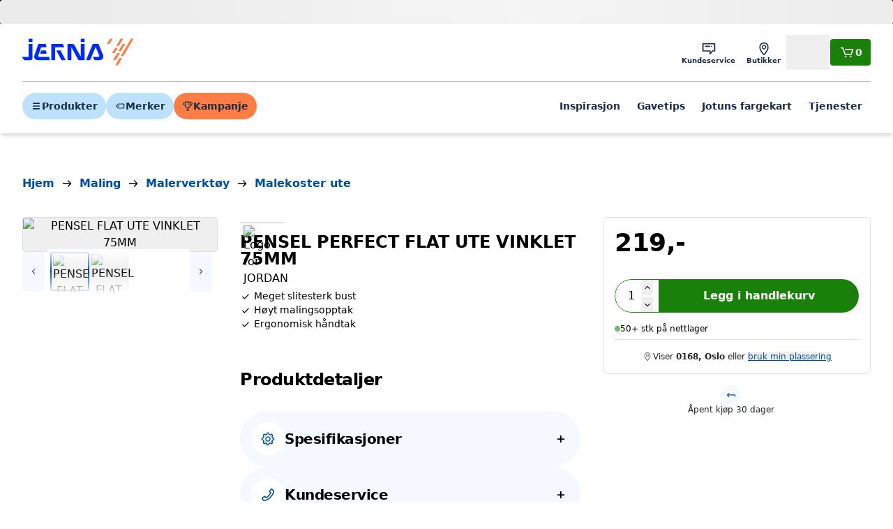

--- FILE ---
content_type: text/html; charset=utf-8
request_url: https://www.jernia.no/maling/malerverkt%C3%B8y/malekoster-ute/jordan-pensel-perfect-flat-ute-vinklet-75mm/p/66840191
body_size: 25596
content:
<!DOCTYPE html><html lang="nb"><head><meta charSet="utf-8" data-next-head=""/><meta name="viewport" content="width=device-width" data-next-head=""/><title data-next-head="">JORDAN PENSEL PERFECT FLAT UTE VINKLET 75MM - Jernia.no</title><link rel="canonical" href="https://www.jernia.no/maling/malerverktøy/malekoster-ute/jordan-pensel-perfect-flat-ute-vinklet-75mm/p/66840191" data-next-head=""/><meta name="title" content="JORDAN PENSEL PERFECT FLAT UTE VINKLET 75MM" data-next-head=""/><meta name="og:title" content="JORDAN PENSEL PERFECT FLAT UTE VINKLET 75MM" data-next-head=""/><meta name="twitter:title" content="JORDAN PENSEL PERFECT FLAT UTE VINKLET 75MM" data-next-head=""/><meta name="image" content="https://jernia-cdn.no/299beecb-9667-40a9-9b75-559b07121361/8d989086-ee3f-4545-a882-b898971ef16b/u2R4kftT1VyS4BizF21qacnKo/NE8tLoFS3nKqaFL3nR5oVky2i.jpg?w=534&amp;h=534" data-next-head=""/><meta name="og:image" content="https://jernia-cdn.no/299beecb-9667-40a9-9b75-559b07121361/8d989086-ee3f-4545-a882-b898971ef16b/u2R4kftT1VyS4BizF21qacnKo/NE8tLoFS3nKqaFL3nR5oVky2i.jpg?w=534&amp;h=534" data-next-head=""/><meta name="twitter:image" content="https://jernia-cdn.no/299beecb-9667-40a9-9b75-559b07121361/8d989086-ee3f-4545-a882-b898971ef16b/u2R4kftT1VyS4BizF21qacnKo/NE8tLoFS3nKqaFL3nR5oVky2i.jpg?w=534&amp;h=534" data-next-head=""/><script type="application/ld+json" data-next-head="">{"@context":"https://schema.org","@type":"Product","@id":"#product","sku":"66840191","gtin":"7311490029444","description":"Godt resultat hver eneste gang. Flat utendørspensel med syntetbustblanding i ypperste kvalitet som gir penselen en meget slitesterk bust. Bustblandingen gir samtidig penselen gode fordrivende egenskaper.Penselen avgir opptil 21% mer maling enn utendørspenslene i Basic-serien og sikrer en trygg og jevn påføring. Unik utforming av skaft minker belastningen på hånden og gjør jobben mindre slitsom. Produktet er velegnet til å bruke sammen med forlengerskaft for ekstra lang rekkevidde grunnet at vinkelen på penselhodet gir riktig påføringsvinkel.","url":"https://www.jernia.no/maling/malerverkt%C3%B8y/malekoster-ute/jordan-pensel-perfect-flat-ute-vinklet-75mm/p/66840191","image":["https://jernia-cdn.no/299beecb-9667-40a9-9b75-559b07121361/8d989086-ee3f-4545-a882-b898971ef16b/u2R4kftT1VyS4BizF21qacnKo/NE8tLoFS3nKqaFL3nR5oVky2i.jpg?w=534&amp;h=534"],"brand":{"@type":"Brand","name":"JORDAN"},"offers":{"@type":"Offer","price":219,"priceCurrency":"NOK","availability":"https://schema.org/InStock","itemCondition":"https://schema.org/NewCondition","priceSpecification":[{"@type":"UnitPriceSpecification","priceType":"RegularPrice","price":219,"priceCurrency":"NOK"}],"seller":{"@type":"Organization","name":"Jernia"}},"name":"PENSEL FLAT UTE VINKLET 75MM"}</script><script type="application/ld+json" data-next-head="">{"@context":"https://schema.org","@type":"BreadcrumbList","itemListElement":[{"@type":"ListItem","position":1,"item":"https://www.jernia.no/","name":"Hjem"},{"@type":"ListItem","position":2,"item":"https://www.jernia.no/maling/c/206","name":"Maling"},{"@type":"ListItem","position":3,"item":"https://www.jernia.no/maling/malerverkt%C3%B8y/c/73","name":"Malerverktøy"},{"@type":"ListItem","position":4,"item":"https://www.jernia.no/maling/malerverkt%C3%B8y/malekoster-ute/c/7305","name":"Malekoster ute"}]}</script><meta name="google-site-verification" content="St1gpv7b31YgocHf4gtb9zsqZcAwDl7sbjm7r7JMJN0"/><link href="https://rsms.me/inter/inter.css" rel="stylesheet" media="print"/><noscript><link href="https://rsms.me/inter/inter.css" rel="stylesheet"/></noscript><link rel="preload" href="/_next/static/css/6c682e200f87eafc.css" as="style"/><link rel="stylesheet" href="/_next/static/css/6c682e200f87eafc.css" data-n-g=""/><noscript data-n-css=""></noscript><script defer="" nomodule="" src="/_next/static/chunks/polyfills-42372ed130431b0a.js"></script><script id="CookieConsent" src="https://policy.app.cookieinformation.com/uc.js" data-culture="EN" data-gcm-version="2.0" defer="" data-nscript="beforeInteractive"></script><script src="https://21ypx39cq2.kameleoon.io/engine.js" defer="" data-nscript="beforeInteractive"></script><script src="/_next/static/chunks/webpack-686d4fe4413f6c6b.js" defer=""></script><script src="/_next/static/chunks/framework-3f5890ae0f8ee64b.js" defer=""></script><script src="/_next/static/chunks/main-a93bdd9f3a954dd5.js" defer=""></script><script src="/_next/static/chunks/pages/_app-17d075e74ca1cd17.js" defer=""></script><script src="/_next/static/chunks/58dd16bf-f3cc7885f1920bb1.js" defer=""></script><script src="/_next/static/chunks/1635-0aa0120b523ca978.js" defer=""></script><script src="/_next/static/chunks/854-94e6dc403dc3248b.js" defer=""></script><script src="/_next/static/chunks/2345-e24cc0e5174ef49b.js" defer=""></script><script src="/_next/static/chunks/8246-9a53a4cbaad5326c.js" defer=""></script><script src="/_next/static/chunks/4205-51b5154bb94b142e.js" defer=""></script><script src="/_next/static/chunks/2913-68f272368f790d60.js" defer=""></script><script src="/_next/static/chunks/964-06749fd9115a3288.js" defer=""></script><script src="/_next/static/chunks/2928-aec9c3141c847c9a.js" defer=""></script><script src="/_next/static/chunks/7348-38e1b5562a5d6459.js" defer=""></script><script src="/_next/static/chunks/1081-020c079996045ee8.js" defer=""></script><script src="/_next/static/chunks/2730-4442d86b9f7f7b0e.js" defer=""></script><script src="/_next/static/chunks/4765-29feb43ac126a2d7.js" defer=""></script><script src="/_next/static/chunks/2497-5571cfd7fa1c5e84.js" defer=""></script><script src="/_next/static/chunks/9199-42d34211065e8aa9.js" defer=""></script><script src="/_next/static/chunks/391-6fa2d8decb21f282.js" defer=""></script><script src="/_next/static/chunks/4024-dd624f71068504bf.js" defer=""></script><script src="/_next/static/chunks/7137-93fbcb3e2dac9391.js" defer=""></script><script src="/_next/static/chunks/2741-caca127f875c8bc4.js" defer=""></script><script src="/_next/static/chunks/8042-bd3b7acdc8b2672c.js" defer=""></script><script src="/_next/static/chunks/7158-68159c1317682ad3.js" defer=""></script><script src="/_next/static/chunks/8639-ff69ee111b1a70f9.js" defer=""></script><script src="/_next/static/chunks/pages/product/%5B...slug%5D-fc2574023a4fc261.js" defer=""></script><script src="/_next/static/V742kUUxLk3h-Wt8oTkWk/_buildManifest.js" defer=""></script><script src="/_next/static/V742kUUxLk3h-Wt8oTkWk/_ssgManifest.js" defer=""></script></head><body><div id="__next"><div id="next-drawers" class="relative" style="z-index:200"></div><div id="next-modals" class="relative" style="z-index:10000"></div><div id="next-app-element" class="next-content-wrapper flex min-h-dvh flex-col overflow-clip"><a href="#main-content" class="!fixed left-1/2 top-2 z-[300] -translate-x-1/2 -translate-y-[120%]  transition-transform focus:translate-y-0 inline-flex items-center justify-center whitespace-nowrap text-center relative leading-none transition-colors disabled:cursor-not-allowed font-semibold text-p-md h-12 gap-x-2 px-3.5 py-4 bg-primary-700 hover:bg-primary-800 text-white rounded">Hopp til hovedinnhold</a><header id="main-header" class="autocomplete-overlay bg-neutral-100 text-neutral-100 shadow-md z-50 lg:z-[200]"><div class="flex flex-wrap items-center gap-x-4  py-4 lg:grid-cols-[auto_1fr_auto] lg:gap-x-8 max-w-1920 mx-auto px-4 md:px-8 5xl:px-40"><a aria-label="Gå til forsiden" href="/"><svg viewBox="0 0 64 17" fill="none" class="w-full max-w-24 lg:max-w-40 text-primary-bright"><path fill-rule="evenodd" clip-rule="evenodd" d="M5.60656 0.604492H3.83525C3.71736 0.604492 3.62124 0.700615 3.62124 0.818501V2.30326C3.62124 2.41994 3.71736 2.51606 3.83525 2.51606H5.60656C5.72444 2.51606 5.82057 2.41994 5.82057 2.30326V0.818501C5.82057 0.700615 5.72444 0.604492 5.60656 0.604492ZM33.7601 0.604492H35.5321C35.6493 0.604492 35.7461 0.700615 35.7461 0.818501V2.30326C35.7461 2.41994 35.6493 2.51606 35.5321 2.51606H33.7601C33.6429 2.51606 33.5467 2.41994 33.5467 2.30326V0.818501C33.5467 0.700615 33.6429 0.604492 33.7601 0.604492ZM9.1258 10.3899C9.14152 10.3434 10.7835 5.52516 10.7835 5.52516H13.6091C13.7977 5.52516 13.9144 5.37524 13.8697 5.19206L13.5202 3.76836C13.4979 3.67707 13.4023 3.60151 13.308 3.60151H9.34162C9.24792 3.60151 9.14575 3.67526 9.11552 3.76413L6.97604 10.0677C6.47367 11.816 7.2892 13.0233 9.06656 13.0233H15.4493C15.6379 13.0233 15.7552 12.874 15.7099 12.692L15.3605 11.2677C15.3381 11.1758 15.2432 11.1009 15.1489 11.1009H9.578C9.30233 11.1009 8.97043 10.8458 9.1258 10.3899ZM13.8735 8.94236L13.5241 7.51805C13.5017 7.42616 13.4068 7.35181 13.3125 7.35181H10.9886C10.8943 7.35181 10.7921 7.42435 10.7619 7.51382L10.2728 8.95082C10.2124 9.12916 10.3169 9.27486 10.505 9.27486H13.6129C13.8015 9.27486 13.9188 9.12493 13.8735 8.94236ZM26.1491 3.61064H28.4319C29.5337 3.61064 29.9348 4.36097 29.9915 4.46705L29.9916 4.46728L33.5463 11.1185V3.82465C33.5463 3.70677 33.6424 3.61064 33.7597 3.61064H35.5316C35.6489 3.61064 35.7456 3.70677 35.7456 3.82465V12.81C35.7456 12.9279 35.6489 13.024 35.5316 13.024H32.3058C32.2115 13.024 32.0984 12.9557 32.0543 12.8729L28.1344 5.53914V12.81C28.1344 12.9279 28.0383 13.024 27.9204 13.024H26.1491C26.0312 13.024 25.9357 12.9279 25.9357 12.81V3.82465C25.9357 3.70677 26.0312 3.61064 26.1491 3.61064ZM24.721 12.7225L21.9376 7.50833C21.8929 7.4243 21.7799 7.35719 21.6855 7.35719H19.7667C19.5787 7.35719 19.4971 7.49261 19.586 7.65886L22.3753 12.8737C22.4195 12.9565 22.5325 13.0242 22.6268 13.0242H24.5402C24.7282 13.0242 24.8098 12.8876 24.721 12.7225ZM23.1801 3.76159L23.9654 5.23003C24.0537 5.39628 23.9721 5.5323 23.784 5.5323H18.7863V12.8104C18.7863 12.9277 18.6895 13.0244 18.5723 13.0244H16.801C16.6831 13.0244 16.5869 12.9277 16.5869 12.8104V3.82447C16.5869 3.70658 16.6831 3.61046 16.801 3.61046H22.9286C23.0229 3.61046 23.136 3.67938 23.1801 3.76159ZM5.60658 3.61064H3.83527C3.71738 3.61064 3.62126 3.70677 3.62126 3.82465V11.1034H0.216467C0.0284542 11.1034 -0.0525547 11.2388 0.0357087 11.405L0.820406 12.8729C0.865143 12.9557 0.978192 13.024 1.0725 13.024H4.80979C5.36778 13.024 5.82059 12.5712 5.82059 12.0126V3.82465C5.82059 3.70677 5.72446 3.61064 5.60658 3.61064ZM43.6304 11.1026C43.9139 11.1026 44.2555 10.8149 44.082 10.3923L42.0253 5.37035L38.947 12.8667C38.9107 12.9525 38.8049 13.0245 38.7106 13.0245H36.8692C36.6818 13.0245 36.5863 12.8812 36.6576 12.7071L40.3163 3.76891C40.352 3.68186 40.4578 3.61052 40.5521 3.61052H43.4895C43.5832 3.61052 43.6896 3.68186 43.7259 3.76891L46.2287 9.86634C46.9415 11.6044 45.9452 13.0245 44.1013 13.0245H41.578C41.4843 13.0245 41.3712 12.9562 41.3259 12.8733L40.5418 11.4043C40.4535 11.2387 40.5345 11.1026 40.7225 11.1026H43.6304Z" fill="currentColor"></path><path fill-rule="evenodd" clip-rule="evenodd" d="M51.6268 0.604492H50.4311C50.3821 0.604492 50.3216 0.639556 50.2968 0.681269L48.6839 3.43255C48.6265 3.53048 48.6724 3.61149 48.7867 3.61149H49.9825C50.0314 3.61149 50.0913 3.57643 50.1161 3.53472L51.729 0.783437C51.787 0.685501 51.7405 0.604492 51.6268 0.604492ZM54.506 5.87714H53.3096C53.2607 5.87714 53.2008 5.9116 53.1766 5.95391L51.5631 8.70459C51.5057 8.80313 51.551 8.88353 51.6659 8.88353H52.8611C52.91 8.88353 52.9705 8.84907 52.9953 8.80676L54.6088 6.05608C54.6662 5.95754 54.6197 5.87714 54.506 5.87714ZM55.7524 11.8895H56.9488C57.0619 11.8895 57.109 11.9705 57.051 12.0685L54.7724 15.9545C54.7477 15.9956 54.6878 16.0312 54.6388 16.0312H53.4425C53.3288 16.0312 53.2829 15.9502 53.3403 15.8517L55.6188 11.9663C55.6436 11.9246 55.7034 11.8895 55.7524 11.8895ZM58.8193 3.61064H57.6236C57.5746 3.61064 57.5141 3.64571 57.4893 3.68742L55.2114 7.57343C55.154 7.67076 55.1993 7.75237 55.3136 7.75237H56.5094C56.5583 7.75237 56.6188 7.7167 56.6436 7.6756L58.9215 3.78959C58.9801 3.69105 58.933 3.61064 58.8193 3.61064ZM56.4018 0.604492H57.5976C57.7119 0.604492 57.7584 0.685501 57.6998 0.783437L55.4219 4.66944C55.3971 4.71055 55.3366 4.74562 55.2877 4.74562H54.0919C53.9782 4.74562 53.9323 4.66521 53.9897 4.56667L56.2676 0.681269C56.2924 0.639556 56.3529 0.604492 56.4018 0.604492ZM55.7277 8.88329H54.5313C54.4824 8.88329 54.4225 8.91835 54.3977 8.96006L52.1192 12.8455C52.0618 12.9434 52.1083 13.0244 52.2214 13.0244H53.4178C53.4667 13.0244 53.5266 12.9893 53.5514 12.9476L55.8299 9.06223C55.8879 8.96369 55.8414 8.88329 55.7277 8.88329ZM62.3709 0.604492H63.5673C63.6804 0.604492 63.7275 0.685501 63.6695 0.783437L57.8647 10.681C57.8399 10.7233 57.78 10.7578 57.7317 10.7578H56.5359C56.4216 10.7578 56.3757 10.6774 56.4325 10.5789L62.2373 0.681269C62.2621 0.639556 62.322 0.604492 62.3709 0.604492Z" fill="#FD7D45"></path></svg></a><div class="ml-auto flex items-center gap-x-3"><nav><ul class="flex lg:gap-x-2"><li><a class="whitespace-nowrap relative focus-visible:z-10 font-semibold shrink-0 text-primary-900 items-center justify-center inline-flex leading-none p-3 flex-col gap-y-0.5 text-p-xxs lg:p-2" target="_self" href="/kundeservice"><svg viewBox="0 0 24 24" fill="none" xmlns="http://www.w3.org/2000/svg" class="size-6 " aria-hidden="true"><path d="M20.4049 4H3.60493C3.16493 4 2.80493 4.36 2.80493 4.8V15.02C2.80493 15.46 3.16493 15.8 3.60493 15.8H13.0049V19.2C13.0049 19.54 13.2649 19.84 13.5649 19.96C13.6649 20 13.7649 20 13.8649 20C14.1049 20 14.3249 19.9 14.4849 19.72L17.8049 15.8H20.4049C20.8449 15.8 21.2049 15.46 21.2049 15.02V4.8C21.2049 4.36 20.8449 4 20.4049 4ZM19.6049 14.2H17.4449C17.2049 14.2 16.9449 14.32 16.7849 14.48L14.6049 17V15C14.6049 14.56 14.3249 14.18 13.8849 14.18H4.40493V5.58H19.6049V14.2ZM6.52493 8.4C6.52493 7.96 6.88493 7.6 7.32493 7.6H13.1249C13.5649 7.6 13.9249 7.96 13.9249 8.4C13.9249 8.84 13.5649 9.2 13.1249 9.2H7.32493C6.88493 9.2 6.52493 8.84 6.52493 8.4ZM15.3049 9.02C15.1649 8.88 15.0649 8.66001 15.0649 8.46001C15.0649 8.24001 15.1449 8.04 15.3049 7.9C15.4649 7.74 15.6649 7.66001 15.8649 7.66001C16.0849 7.66001 16.2849 7.74 16.4249 7.9C16.5649 8.04 16.6649 8.26001 16.6649 8.46001C16.6649 8.68001 16.5849 8.88 16.4249 9.02C16.2649 9.18 16.0649 9.26001 15.8649 9.26001C15.6649 9.24001 15.4649 9.16 15.3049 9.02Z" fill="currentColor"></path></svg><span class="hidden lg:inline">Kundeservice</span></a></li><li><a class="whitespace-nowrap relative focus-visible:z-10 font-semibold shrink-0 text-primary-900 items-center justify-center inline-flex leading-none p-3 flex-col gap-y-0.5 text-p-xxs lg:p-2" target="_self" href="/butikker"><svg viewBox="0 0 24 24" fill="none" xmlns="http://www.w3.org/2000/svg" class="size-6 " aria-hidden="true"><path d="M16.505 4.37999C15.365 3.35999 13.765 2.79999 12.025 2.79999C10.285 2.79999 8.68498 3.35999 7.54498 4.37999C6.16498 5.61999 5.42498 7.47999 5.42498 9.77999C5.42498 14.8 11.205 20.7 11.465 20.94C11.625 21.1 11.825 21.18 12.025 21.18C12.225 21.18 12.445 21.1 12.585 20.94C12.825 20.7 18.625 14.8 18.625 9.77999C18.605 7.47999 17.885 5.61999 16.505 4.37999ZM12.005 19.22C11.465 18.62 10.605 17.62 9.765 16.42C7.965 13.86 7.00499 11.58 7.00499 9.79999C7.00499 4.79999 10.825 4.39999 12.005 4.39999C16.645 4.39999 17.005 8.53999 17.005 9.79999C17.005 13.32 13.425 17.66 12.005 19.22ZM12.005 6.25999C10.245 6.25999 8.82498 7.71999 8.82498 9.49999C8.82498 11.28 10.245 12.74 12.005 12.74C13.765 12.74 15.185 11.28 15.185 9.49999C15.185 7.69999 13.765 6.25999 12.005 6.25999ZM12.005 11.32C11.025 11.32 10.225 10.5 10.225 9.47999C10.225 8.45999 11.025 7.63999 12.005 7.63999C12.985 7.63999 13.785 8.45999 13.785 9.47999C13.785 10.5 12.985 11.32 12.005 11.32Z" fill="currentColor"></path></svg><span class="hidden lg:inline">Butikker</span></a></li><li><div class="whitespace-nowrap relative focus-visible:z-10 font-semibold shrink-0 text-primary-900 items-center justify-center inline-flex leading-none p-3 flex-col gap-y-0.5 text-p-xxs lg:p-2"><svg viewBox="0 0 24 24" fill="none" xmlns="http://www.w3.org/2000/svg" class="size-6 " aria-hidden="true"><path d="M12.0051 14.22C14.9651 14.22 17.3851 11.8 17.3851 8.82003C17.3851 5.84003 14.9651 3.42003 12.0051 3.42003C9.04511 3.42003 6.62512 5.84003 6.62512 8.82003C6.62512 11.8 9.04511 14.22 12.0051 14.22ZM12.0051 5.00001C14.0851 5.00001 15.7851 6.70001 15.7851 8.80001C15.7851 10.9 14.0851 12.6 12.0051 12.6C9.92512 12.6 8.22512 10.9 8.22512 8.80001C8.22512 6.70001 9.92512 5.00001 12.0051 5.00001ZM14.5051 14.74C14.2451 14.66 13.9451 14.72 13.7451 14.9L12.0051 16.38L10.2651 14.9C10.0451 14.72 9.76511 14.66 9.50512 14.74C8.38511 15.1 2.80511 17.02 2.80511 19.8C2.80511 20.24 3.16511 20.6 3.60511 20.6H20.4051C20.8451 20.6 21.2051 20.24 21.2051 19.8C21.2051 17.02 15.6251 15.1 14.5051 14.74ZM4.82512 19C5.70512 18.06 7.82511 17.02 9.58511 16.42L11.4851 18.04C11.7851 18.3 12.2251 18.3 12.5251 18.04L14.4251 16.42C16.1851 17.04 18.3051 18.08 19.1851 19H4.82512Z" fill="currentColor"></path></svg><span class="hidden lg:inline">Logg inn</span><button class="absolute size-full"></button></div></li></ul></nav><a class="flex items-center gap-x-2 inline-flex items-center justify-center whitespace-nowrap text-center relative leading-none transition-colors disabled:cursor-not-allowed font-semibold h-9.5 gap-x-1.5 p-3 text-sm bg-success-700 hover:bg-success-800 text-white rounded" aria-label="Handlekurv" href="/cart"><svg viewBox="0 0 24 24" fill="none" xmlns="http://www.w3.org/2000/svg" class="size-4 lg:size-6 " aria-hidden="true"><path d="M21.1651 8.06002L19.0251 14.82C18.8651 15.3 18.4451 15.62 17.9451 15.62H9.68511C9.20511 15.62 8.74511 15.32 8.58511 14.88L5.44512 6.42003H3.60511C3.16511 6.42003 2.80511 6.06003 2.80511 5.62003C2.80511 5.18003 3.16511 4.82003 3.60511 4.82003H5.98511C6.32511 4.82003 6.62512 5.04002 6.74512 5.36002L10.0051 14H17.6051L19.3051 8.60001H9.88511C9.44511 8.60001 9.08511 8.24001 9.08511 7.80001C9.08511 7.36001 9.44511 7.00001 9.88511 7.00001H20.4051C20.6651 7.00001 20.9051 7.14 21.0451 7.34C21.2051 7.54 21.2451 7.82002 21.1651 8.06002ZM10.0851 16.66C9.74511 16.66 9.40511 16.8 9.16511 17.04C8.92511 17.28 8.78511 17.62 8.78511 17.96C8.78511 18.3 8.92511 18.64 9.16511 18.88C9.40511 19.12 9.74511 19.26 10.0851 19.26C10.4251 19.26 10.7651 19.12 11.0051 18.88C11.2451 18.64 11.3851 18.3 11.3851 17.96C11.3851 17.62 11.2451 17.28 11.0051 17.04C10.7651 16.8 10.4251 16.66 10.0851 16.66ZM17.2651 16.66C16.9251 16.66 16.5851 16.8 16.3451 17.04C16.1051 17.28 15.9651 17.62 15.9651 17.96C15.9651 18.3 16.1051 18.64 16.3451 18.88C16.5851 19.12 16.9251 19.26 17.2651 19.26C17.6051 19.26 17.9451 19.12 18.1851 18.88C18.4251 18.64 18.5651 18.3 18.5651 17.96C18.5651 17.62 18.4251 17.28 18.1851 17.04C17.9451 16.8 17.6051 16.66 17.2651 16.66Z" fill="currentColor"></path></svg><span>0</span></a></div></div><div class="max-w-1920 mx-auto px-4 md:px-8 5xl:px-40"><div class="flex justify-between gap-x-3 border-t border-neutral-600 pb-4 pt-3 md:gap-x-4 lg:gap-x-8 lg:pb-5 lg:pt-4"><ul class="hidden items-center gap-x-2 lg:flex"><li><button class="inline-flex items-center justify-center whitespace-nowrap text-center relative leading-none transition-colors disabled:cursor-not-allowed font-semibold h-9.5 gap-x-1.5 p-3 text-sm bg-primary-500 hover:bg-primary-300 text-primary-900 rounded-full"><svg viewBox="0 0 24 24" fill="none" xmlns="http://www.w3.org/2000/svg" class="shrink-0 size-4 w-4 h-4" title="" aria-hidden="true"><path d="M18.4051 7.50002H5.60505C4.88505 7.50002 4.30505 6.92002 4.30505 6.20002C4.30505 5.48002 4.88505 4.90002 5.60505 4.90002H18.4051C19.1251 4.90002 19.7051 5.48002 19.7051 6.20002C19.7051 6.92002 19.1251 7.50002 18.4051 7.50002ZM19.7051 12C19.7051 11.28 19.1251 10.7 18.4051 10.7H5.60505C4.88505 10.7 4.30505 11.28 4.30505 12C4.30505 12.72 4.88505 13.3 5.60505 13.3H18.4051C19.1251 13.3 19.7051 12.72 19.7051 12ZM19.7051 17.8C19.7051 17.08 19.1251 16.5 18.4051 16.5H5.60505C4.88505 16.5 4.30505 17.08 4.30505 17.8C4.30505 18.52 4.88505 19.1 5.60505 19.1H18.4051C19.1251 19.1 19.7051 18.52 19.7051 17.8Z" fill="currentColor"></path></svg>Produkter</button></li><li><button class="inline-flex items-center justify-center whitespace-nowrap text-center relative leading-none transition-colors disabled:cursor-not-allowed font-semibold h-9.5 gap-x-1.5 p-3 text-sm bg-primary-500 hover:bg-primary-300 text-primary-900 rounded-full"><svg viewBox="0 0 24 24" fill="none" xmlns="http://www.w3.org/2000/svg" class="shrink-0 size-4 w-4 h-4" title="" aria-hidden="true"><path d="M20.4049 6.79999H8.60493C8.40493 6.79999 8.22494 6.87999 8.08494 6.99999L3.08494 11.4C2.90494 11.56 2.80493 11.78 2.80493 12C2.80493 12.24 2.90494 12.44 3.08494 12.6L8.08494 17C8.22494 17.12 8.42493 17.2 8.60493 17.2H20.4049C20.8449 17.2 21.2049 16.84 21.2049 16.4V7.59999C21.2049 7.15999 20.8449 6.79999 20.4049 6.79999ZM19.6049 15.6H8.90493L4.80493 12L8.90493 8.39999H19.6049V15.6ZM8.24492 11.08C8.48492 10.84 8.82494 10.7 9.16494 10.7C9.50494 10.7 9.84494 10.84 10.0849 11.08C10.3249 11.32 10.4649 11.66 10.4649 12C10.4649 12.34 10.3249 12.68 10.0849 12.92C9.84494 13.16 9.50494 13.3 9.16494 13.3C8.82494 13.3 8.48492 13.16 8.24492 12.92C8.00492 12.68 7.86494 12.34 7.86494 12C7.86494 11.66 8.00492 11.32 8.24492 11.08Z" fill="currentColor"></path></svg>Merker</button></li><li><a class="inline-flex items-center justify-center whitespace-nowrap text-center relative leading-none transition-colors disabled:cursor-not-allowed font-semibold h-9.5 gap-x-1.5 p-3 text-sm bg-secondary-750 hover:bg-secondary-500 text-primary-900 rounded-full" href="https://www.jernia.no/kampanje/januarsalg"><svg width="14" height="12" viewBox="0 0 14 12" fill="none" xmlns="http://www.w3.org/2000/svg" class="shrink-0 size-4 w-4 h-4" title="" aria-hidden="true"><path d="M8.07036 3.62666V2.44001C8.07036 2.18667 8.28369 1.97334 8.53702 1.97334C8.79036 1.97334 9.00369 2.18667 9.00369 2.44001V3.62666C9.00369 3.88 8.79036 4.09333 8.53702 4.09333C8.28369 4.09333 8.07036 3.88 8.07036 3.62666ZM8.51036 5.44001C8.65703 5.44001 8.79037 5.38668 8.8837 5.28001C8.99037 5.17335 9.0437 5.04001 9.0437 4.90667C9.0437 4.76001 8.99037 4.62667 8.8837 4.53334C8.79037 4.42667 8.6437 4.37334 8.51036 4.37334C8.3637 4.37334 8.23036 4.42667 8.13702 4.53334C8.03036 4.62667 7.97703 4.77334 7.97703 4.90667C7.97703 5.04001 8.03036 5.18668 8.13702 5.28001C8.23036 5.38668 8.37703 5.44001 8.51036 5.44001ZM12.0437 4.93334C11.6437 5.34667 11.1504 5.6 10.5637 5.69333C10.2704 7.48 9.01704 8.38668 7.55037 8.57334V10.5333H8.69702C8.99035 10.5333 9.23035 10.7733 9.23035 11.0667C9.23035 11.36 8.99035 11.6 8.69702 11.6H5.35035C5.05702 11.6 4.81702 11.36 4.81702 11.0667C4.81702 10.7733 5.05702 10.5333 5.35035 10.5333H6.48369V8.57334C5.01702 8.38668 3.76369 7.48 3.47036 5.69333C2.88369 5.61333 2.39036 5.36 1.99036 4.93334C0.897026 3.8 0.95035 1.86666 0.963683 1.78666C0.977016 1.53332 1.17702 1.33333 1.43035 1.33333H3.43035V0.933335C3.43035 0.640002 3.65702 0.400002 3.95035 0.400002H10.1104C10.4037 0.400002 10.6304 0.640002 10.6304 0.933335V1.33333H12.6304C12.8837 1.33333 13.0837 1.53332 13.097 1.78666C13.0704 1.86666 13.1237 3.81334 12.0437 4.93334ZM2.6437 4.29333C2.85703 4.50666 3.13702 4.66667 3.40369 4.73334V2.26667H1.88369C1.93702 2.8 2.09703 3.72 2.6437 4.29333ZM9.53702 1.46667H4.47036V4.91999C4.47036 6.85332 5.77702 7.53334 7.00369 7.53334C8.23036 7.53334 9.53702 6.83999 9.53702 4.91999V1.46667ZM11.3637 4.29333C11.8837 3.76 12.0703 2.93334 12.1237 2.26667H10.6037V4.73334C10.8704 4.65334 11.1504 4.50666 11.3637 4.29333Z" fill="currentColor"></path></svg>Kampanje</a></li></ul><div class="w-full lg:hidden"><div aria-hidden="true" class="h-9.5 border-primary rounded-full bg-white lg:h-12"></div></div><div class="lg:hidden"><button class="flex items-center gap-x-2 inline-flex items-center justify-center whitespace-nowrap text-center relative leading-none transition-colors disabled:cursor-not-allowed font-semibold h-9.5 gap-x-1.5 p-3 text-sm bg-primary-500 text-primary-800 hover:bg-primary-300 rounded-full" aria-label="Meny"><svg viewBox="0 0 24 24" fill="none" xmlns="http://www.w3.org/2000/svg" class="shrink-0 size-4 w-4 h-4" title="" aria-hidden="true"><path d="M18.4051 7.50002H5.60505C4.88505 7.50002 4.30505 6.92002 4.30505 6.20002C4.30505 5.48002 4.88505 4.90002 5.60505 4.90002H18.4051C19.1251 4.90002 19.7051 5.48002 19.7051 6.20002C19.7051 6.92002 19.1251 7.50002 18.4051 7.50002ZM19.7051 12C19.7051 11.28 19.1251 10.7 18.4051 10.7H5.60505C4.88505 10.7 4.30505 11.28 4.30505 12C4.30505 12.72 4.88505 13.3 5.60505 13.3H18.4051C19.1251 13.3 19.7051 12.72 19.7051 12ZM19.7051 17.8C19.7051 17.08 19.1251 16.5 18.4051 16.5H5.60505C4.88505 16.5 4.30505 17.08 4.30505 17.8C4.30505 18.52 4.88505 19.1 5.60505 19.1H18.4051C19.1251 19.1 19.7051 18.52 19.7051 17.8Z" fill="currentColor"></path></svg>Meny</button></div><nav class="hidden lg:block"><ul class="flex items-center lg:gap-x-1 xl:gap-x-2 2xl:gap-x-3"><li><a class="whitespace-nowrap relative focus-visible:z-10 font-semibold shrink-0 text-primary-900 items-center justify-center inline-flex leading-none p-3 text-p-sm gap-y-1" target="_self" href="https://www.jernia.no/inspirasjon">Inspirasjon</a></li><li><a class="whitespace-nowrap relative focus-visible:z-10 font-semibold shrink-0 text-primary-900 items-center justify-center inline-flex leading-none p-3 text-p-sm gap-y-1" target="_self" href="https://www.jernia.no/gaver">Gavetips</a></li><li><a class="whitespace-nowrap relative focus-visible:z-10 font-semibold shrink-0 text-primary-900 items-center justify-center inline-flex leading-none p-3 text-p-sm gap-y-1" target="_self" href="/farger">Jotuns fargekart</a></li><li><a class="whitespace-nowrap relative focus-visible:z-10 font-semibold shrink-0 text-primary-900 items-center justify-center inline-flex leading-none p-3 text-p-sm gap-y-1" target="_self" href="/hjelperdeg">Tjenester</a></li></ul></nav></div></div></header><div><span class="h-[34px] block" aria-live="polite" aria-busy="true"><span class="react-loading-skeleton flex w-full" style="height:35px">‌</span><br/></span></div><main id="main-content" class="grow"><article><div class="px-0 pt-4 md:pt-14 max-w-1920 mx-auto px-4 md:px-8 5xl:px-40"><div class="relative grid grid-cols-1 gap-x-8 md:grid-cols-12"><div class="col-span-1 md:col-span-12"><div class="mb-4 md:mb-8"><div class="overflow-x-auto overflow-y-hidden"><ol class="flex items-center text-p-xs font-semibold m-0 md:py-1 sm:text-hd-4"><li class="flex items-center"><a class="text-primary hover:text-text-800 whitespace-nowrap " href="/"><span>Hjem</span></a><svg viewBox="0 0 24 24" fill="none" xmlns="http://www.w3.org/2000/svg" class="mx-1 shrink-0 md:mx-2 w-5 h-5" aria-hidden="true"><path d="M19.3651 12.56L14.3851 17.56C14.2251 17.72 14.0251 17.8 13.8251 17.8C13.6251 17.8 13.4251 17.72 13.2651 17.56C12.9451 17.24 12.9451 16.74 13.2651 16.42L16.8851 12.78H5.20509C4.76509 12.78 4.40509 12.42 4.40509 11.98C4.40509 11.54 4.76509 11.18 5.20509 11.18H16.8851L13.2651 7.54001C12.9451 7.22001 12.9451 6.72 13.2651 6.4C13.5851 6.08 14.0851 6.08 14.4051 6.4L19.3851 11.4C19.6851 11.74 19.6851 12.26 19.3651 12.56Z" fill="currentColor"></path></svg></li><li class="flex items-center"><a class="text-primary hover:text-text-800 whitespace-nowrap " href="/maling/c/206"><span>Maling</span></a><svg viewBox="0 0 24 24" fill="none" xmlns="http://www.w3.org/2000/svg" class="mx-1 shrink-0 md:mx-2 w-5 h-5" aria-hidden="true"><path d="M19.3651 12.56L14.3851 17.56C14.2251 17.72 14.0251 17.8 13.8251 17.8C13.6251 17.8 13.4251 17.72 13.2651 17.56C12.9451 17.24 12.9451 16.74 13.2651 16.42L16.8851 12.78H5.20509C4.76509 12.78 4.40509 12.42 4.40509 11.98C4.40509 11.54 4.76509 11.18 5.20509 11.18H16.8851L13.2651 7.54001C12.9451 7.22001 12.9451 6.72 13.2651 6.4C13.5851 6.08 14.0851 6.08 14.4051 6.4L19.3851 11.4C19.6851 11.74 19.6851 12.26 19.3651 12.56Z" fill="currentColor"></path></svg></li><li class="flex items-center"><a class="text-primary hover:text-text-800 whitespace-nowrap " href="/maling/malerverkt%C3%B8y/c/73"><span>Malerverktøy</span></a><svg viewBox="0 0 24 24" fill="none" xmlns="http://www.w3.org/2000/svg" class="mx-1 shrink-0 md:mx-2 w-5 h-5" aria-hidden="true"><path d="M19.3651 12.56L14.3851 17.56C14.2251 17.72 14.0251 17.8 13.8251 17.8C13.6251 17.8 13.4251 17.72 13.2651 17.56C12.9451 17.24 12.9451 16.74 13.2651 16.42L16.8851 12.78H5.20509C4.76509 12.78 4.40509 12.42 4.40509 11.98C4.40509 11.54 4.76509 11.18 5.20509 11.18H16.8851L13.2651 7.54001C12.9451 7.22001 12.9451 6.72 13.2651 6.4C13.5851 6.08 14.0851 6.08 14.4051 6.4L19.3851 11.4C19.6851 11.74 19.6851 12.26 19.3651 12.56Z" fill="currentColor"></path></svg></li><li class="flex items-center"><a class="text-primary hover:text-text-800 whitespace-nowrap " href="/maling/malerverkt%C3%B8y/malekoster-ute/c/7305"><span>Malekoster ute</span></a></li></ol></div></div></div><div class="col-span-1 md:col-span-6 xl:col-span-3 2xl:col-span-4"><div class="mb-6 md:sticky md:top-[95px]"><div><div class="relative items-start gap-2 sm:flex sm:flex-col"><div class="overflow-hidden rounded border relative border-neutral-500  sm:w-full w-[calc(100%-68px)]"><ul class="flex aspect-square"><li class="relative flex size-full shrink-0 items-center justify-center"><figure class="w-full h-full"><button class="size-full"><img src="https://jernia-cdn.no/299beecb-9667-40a9-9b75-559b07121361/8d989086-ee3f-4545-a882-b898971ef16b/u2R4kftT1VyS4BizF21qacnKo/NE8tLoFS3nKqaFL3nR5oVky2i.jpg?w=1920&amp;h=1080?w=1920&amp;h=1080" alt="PENSEL FLAT UTE VINKLET 75MM" class="size-full object-contain"/></button></figure></li><li class="relative flex size-full shrink-0 items-center justify-center"><figure class="w-full h-full"><button class="size-full"><img src="https://jernia-cdn.no/299beecb-9667-40a9-9b75-559b07121361/2f64ff85-90a5-4013-8b78-8e8f33931b09/kk2vDn1s01wA14ZWLuTOGW74s/Y48rA8qHan5z4FxngafCC92x8.png?w=1920&amp;h=1080?w=1920&amp;h=1080" alt="PENSEL FLAT UTE VINKLET 75MM" class="size-full object-contain"/></button></figure></li></ul><div class="pointer-events-none absolute left-0 top-0 z-20 flex h-full  flex-col items-start p-2 md:p-4"><div class="relative pointer-events-auto mb-3 mt-auto w-10 max-w-full sm:w-14 md:w-16"><div class="prisjakt_cheapest" data-shop="19647" data-product="66840191" data-market="NO" data-format="medium2"></div></div></div></div><div class="shrink-0 flex flex-col sm:flex-row overflow-hidden -m-1 absolute right-0 top-0 bottom-0 sm:relative grow sm:h-auto sm:w-full sm:max-h-none sm:@container/thumbs-c"><button class="m-1 !h-auto inline-flex items-center justify-center whitespace-nowrap text-center relative leading-none transition-colors disabled:cursor-not-allowed font-semibold h-7 gap-x-1 p-2 text-xs bg-primary-100 text-primary-700 hover:bg-primary-300 hover:text-primary-800 rounded" aria-label="Forrige bilde"><svg viewBox="0 0 24 24" fill="none" xmlns="http://www.w3.org/2000/svg" class="rotate-90 sm:rotate-0 w-4 h-4"><path d="M15.1651 16.42C15.4851 16.72 15.4851 17.24 15.1851 17.56C15.0251 17.72 14.8251 17.8 14.6051 17.8C14.4051 17.8 14.2051 17.72 14.0451 17.58L8.84509 12.58C8.68509 12.42 8.6051 12.22 8.6051 12C8.6051 11.78 8.68509 11.58 8.84509 11.42L14.0451 6.42C14.3651 6.12 14.8651 6.12 15.1851 6.44C15.4851 6.76 15.4851 7.25999 15.1651 7.57999L10.5651 12L15.1651 16.42Z" fill="currentColor"></path></svg></button><div class="relative size-full overflow-hidden p-1"><div class="flex size-full flex-col gap-2 sm:flex-row"><button class="relative inline-block rounded p-0.5 focus:outline-none focus-within:ring shrink-0  border-primary-700 border-2 h-14 w-14 @thumbs/thumbs-c:w-[104px] @thumbs/thumbs-c:h-[104px]" aria-label="Se PENSEL FLAT UTE VINKLET 75MM"><div class="relative size-full"><img src="https://jernia-cdn.no/299beecb-9667-40a9-9b75-559b07121361/8d989086-ee3f-4545-a882-b898971ef16b/u2R4kftT1VyS4BizF21qacnKo/NE8tLoFS3nKqaFL3nR5oVky2i.jpg?w=534&amp;h=534" class="absolute left-0 top-0 size-full rounded object-contain" alt="PENSEL FLAT UTE VINKLET 75MM"/></div></button><button class="relative inline-block rounded p-0.5 focus:outline-none focus-within:ring shrink-0 border-neutral-500 border hover:border-primary-700 h-14 w-14 @thumbs/thumbs-c:w-[104px] @thumbs/thumbs-c:h-[104px]" aria-label="Se PENSEL FLAT UTE VINKLET 75MM"><div class="relative size-full"><img src="https://jernia-cdn.no/299beecb-9667-40a9-9b75-559b07121361/2f64ff85-90a5-4013-8b78-8e8f33931b09/kk2vDn1s01wA14ZWLuTOGW74s/Y48rA8qHan5z4FxngafCC92x8.png?w=534&amp;h=534" class="absolute left-0 top-0 size-full rounded object-contain" alt="PENSEL FLAT UTE VINKLET 75MM"/></div></button></div><div class="  z-10 to-white pointer-events-none absolute  from-transparent transition-opacity duration-500 w-full h-8 bg-gradient-to-t   top-0 left-0 right-0"></div><div class="  z-10 to-white pointer-events-none absolute  from-transparent transition-opacity duration-500 w-full h-8 bg-gradient-to-b  bottom-0 right-0"></div></div><button class="m-1 !h-auto sm:ml-auto inline-flex items-center justify-center whitespace-nowrap text-center relative leading-none transition-colors disabled:cursor-not-allowed font-semibold h-7 gap-x-1 p-2 text-xs bg-primary-100 text-primary-700 hover:bg-primary-300 hover:text-primary-800 rounded" aria-label="Neste bilde"><svg viewBox="0 0 24 24" fill="none" xmlns="http://www.w3.org/2000/svg" class="rotate-90 sm:rotate-0 w-4 h-4"><path d="M15.405 12C15.405 12.22 15.325 12.42 15.165 12.58L9.96499 17.58C9.80499 17.72 9.60498 17.8 9.40498 17.8C9.18498 17.8 8.98497 17.72 8.82497 17.56C8.52497 17.24 8.52497 16.74 8.84497 16.42L13.445 12L8.84497 7.57999C8.52497 7.27999 8.52497 6.76 8.82497 6.44C9.12497 6.12 9.64499 6.12 9.96499 6.42L15.165 11.42C15.325 11.58 15.405 11.78 15.405 12Z" fill="currentColor"></path></svg></button></div></div></div><div class="mt-8 md:hidden"><div class="mb-8 space-y-4"><div><a class="mb-2 inline-block" title="Se alt fra JORDAN" href="/merker/jordan"><figure class="relative w-16 aspect-video border border-neutral-500 bg-white rounded"><img src="https://ecommerce.jernia.no/pearlbrandmaster/media/logo/4310467/svg" alt="Logo for JORDAN" class="absolute left-0 top-0 size-full object-contain p-1"/></figure></a><h1 class="text-2xl font-semibold leading-none" itemProp="name">PENSEL PERFECT FLAT UTE VINKLET 75MM</h1></div><div class="flex flex-col gap-1"><ul class="flex flex-wrap gap-1"></ul><div class="flex flex-wrap items-center gap-2 text-sm"><div class="gmf-product-rating" data-product-id="66840191"></div></div></div><div><div class="flex items-start space-x-1"><span class="inline-flex items-center h-5"><span class="inline-flex  items-center h-4 w-4"><svg viewBox="0 0 24 24" fill="none" xmlns="http://www.w3.org/2000/svg" class="undefined w-4 h-4"><path d="M9.68505 17.2C9.44505 17.2 9.22503 17.12 9.04503 16.94L5.06505 12.96C4.70505 12.6 4.70505 12.04 5.06505 11.68C5.42505 11.32 5.98503 11.32 6.34503 11.68L9.70504 15.02L17.6851 7.05999C18.0451 6.69999 18.6051 6.69999 18.9651 7.05999C19.3251 7.41999 19.3251 7.97999 18.9651 8.33999L10.345 16.94C10.145 17.12 9.92505 17.2 9.68505 17.2Z" fill="currentColor"></path></svg></span></span><p class="leading-p text-p-sm">Meget slitesterk bust</p></div><div class="flex items-start space-x-1"><span class="inline-flex items-center h-5"><span class="inline-flex  items-center h-4 w-4"><svg viewBox="0 0 24 24" fill="none" xmlns="http://www.w3.org/2000/svg" class="undefined w-4 h-4"><path d="M9.68505 17.2C9.44505 17.2 9.22503 17.12 9.04503 16.94L5.06505 12.96C4.70505 12.6 4.70505 12.04 5.06505 11.68C5.42505 11.32 5.98503 11.32 6.34503 11.68L9.70504 15.02L17.6851 7.05999C18.0451 6.69999 18.6051 6.69999 18.9651 7.05999C19.3251 7.41999 19.3251 7.97999 18.9651 8.33999L10.345 16.94C10.145 17.12 9.92505 17.2 9.68505 17.2Z" fill="currentColor"></path></svg></span></span><p class="leading-p text-p-sm">Høyt malingsopptak</p></div><div class="flex items-start space-x-1"><span class="inline-flex items-center h-5"><span class="inline-flex  items-center h-4 w-4"><svg viewBox="0 0 24 24" fill="none" xmlns="http://www.w3.org/2000/svg" class="undefined w-4 h-4"><path d="M9.68505 17.2C9.44505 17.2 9.22503 17.12 9.04503 16.94L5.06505 12.96C4.70505 12.6 4.70505 12.04 5.06505 11.68C5.42505 11.32 5.98503 11.32 6.34503 11.68L9.70504 15.02L17.6851 7.05999C18.0451 6.69999 18.6051 6.69999 18.9651 7.05999C19.3251 7.41999 19.3251 7.97999 18.9651 8.33999L10.345 16.94C10.145 17.12 9.92505 17.2 9.68505 17.2Z" fill="currentColor"></path></svg></span></span><p class="leading-p text-p-sm">Ergonomisk håndtak</p></div></div></div><div id="videoly-product-title" class="hidden">JORDAN<!-- --> <!-- -->PENSEL FLAT UTE VINKLET 75MM</div><div id="videoly-product-id" class="hidden">66840191</div></div><div class="mt-8 xl:hidden"><div class="grid grid-cols-1 gap-4"><div class="overflow-hidden rounded-lg border border-neutral-500 bg-white"><div><div><div class=""><div class="p-4 leading-tight"><label class="font-semibold leading-none text-p-xs">Kjøp<!-- --> produktet<!-- --> </label><h4 class="leading-hd font-semibold tracking-hd hyphens-manual mt-0 text-hd-1-m md:text-hd-1"><span content="219">219,-</span></h4></div></div></div></div><div class="p-4"><div class="flex gap-2"><div class="flex w-full overflow-hidden rounded-full mb-2"><div class="border-success flex h-12 gap-1 rounded-l-full border bg-white px-2"><input class="min-w-7 bg-transparent text-center text-black" type="number" style="width:3ch" aria-label="Antall produkter" value="1"/><div class="grid shrink-0 grid-cols-1 gap-1"><button type="button" aria-label="Øk antall"><svg viewBox="0 0 24 24" fill="none" xmlns="http://www.w3.org/2000/svg" class="text-black w-4 h-4"><path d="M17.005 15.4C16.785 15.4 16.585 15.32 16.425 15.16L12.005 10.56L7.58502 15.16C7.28502 15.48 6.765 15.48 6.445 15.18C6.125 14.88 6.12501 14.36 6.42501 14.04L11.425 8.84001C11.585 8.68001 11.785 8.60001 12.005 8.60001C12.225 8.60001 12.425 8.68001 12.585 8.84001L17.585 14.04C17.885 14.36 17.885 14.86 17.565 15.18C17.405 15.32 17.205 15.4 17.005 15.4Z" fill="currentColor"></path></svg></button><button type="button" aria-label="Reduser antall"><svg viewBox="0 0 24 24" fill="none" xmlns="http://www.w3.org/2000/svg" class="text-black w-4 h-4"><path d="M12.005 15.4C11.785 15.4 11.585 15.32 11.425 15.16L6.42501 9.96C6.12501 9.64 6.125 9.14 6.445 8.82C6.765 8.52 7.26502 8.52001 7.58502 8.84001L12.005 13.44L16.425 8.84001C16.725 8.52001 17.245 8.52 17.565 8.82C17.885 9.12 17.885 9.64 17.585 9.96L12.585 15.16C12.425 15.32 12.225 15.4 12.005 15.4Z" fill="currentColor"></path></svg></button></div></div><button type="button" class="ga-precart-event bg-success hover:bg-success-800 h-12 grow px-4 font-semibold text-neutral-100" data-precart-event-action="Produktside / Kjøp på nett">Legg i handlekurv</button></div></div><div class="mb-4 flex flex-wrap items-center justify-center gap-2"><div class="flex items-center space-x-1"><svg width="35" height="20" viewBox="0 0 35 20" fill="none" xmlns="http://www.w3.org/2000/svg"><rect x="0.5" y="0.5" width="34" height="19" rx="2.5" fill="white"></rect><g clip-path="url(#clip0_2443_57961)"><path d="M4.375 6.875H5.69648V12.6246H4.375V6.875Z" fill="black"></path><path d="M7.70189 6.875H8.9944C8.9944 8.12114 8.50753 9.28033 7.64393 10.1381L9.46967 12.6246H7.841L5.85877 9.92369L6.36882 9.54115C7.21503 8.90359 7.70189 7.93566 7.70189 6.875Z" fill="black"></path><path d="M11.0984 6.875H9.85223V12.6246H11.0984V6.875Z" fill="black"></path><path d="M20.8008 9.09486C21.1022 8.68334 21.5543 8.53844 22.0296 8.53844C22.9859 8.53844 23.722 9.17021 23.722 10.0976V12.6304H22.5338V10.5323C22.5338 9.95266 22.2324 9.63968 21.7108 9.63968C21.2239 9.63968 20.8182 9.93528 20.8182 10.5381V12.6246H19.6185V8.64857H20.8008V9.09486Z" fill="black"></path><path fill-rule="evenodd" clip-rule="evenodd" d="M14.8658 8.64857V8.90359C14.5296 8.67175 14.1239 8.53844 13.6834 8.53844C12.5242 8.53844 11.5852 9.47739 11.5852 10.6366C11.5852 11.7958 12.5242 12.7347 13.6834 12.7347C14.1239 12.7347 14.5296 12.6014 14.8658 12.3696V12.6246H16.0539V8.64857H14.8658ZM13.7819 11.6567C13.1849 11.6567 12.7038 11.1988 12.7038 10.6366C12.7038 10.0744 13.1849 9.6165 13.7819 9.6165C14.3789 9.6165 14.86 10.0744 14.86 10.6366C14.86 11.1988 14.3789 11.6567 13.7819 11.6567Z" fill="black"></path><path d="M17.897 8.64857V9.16441C18.1347 8.85723 18.581 8.64857 19.062 8.64857V9.80777H19.0504C18.581 9.80777 17.9028 10.1439 17.9028 10.7699V12.6246H16.6799V8.64857H17.897Z" fill="black"></path><path fill-rule="evenodd" clip-rule="evenodd" d="M27.4198 8.64857V8.90359C27.0836 8.67175 26.6779 8.53844 26.2374 8.53844C25.0782 8.53844 24.1393 9.47739 24.1393 10.6366C24.1393 11.7958 25.0782 12.7347 26.2374 12.7347C26.6779 12.7347 27.0836 12.6014 27.4198 12.3696V12.6246H28.608V8.64857H27.4198ZM26.336 11.6567C25.739 11.6567 25.2579 11.1988 25.2579 10.6366C25.2579 10.0744 25.739 9.6165 26.336 9.6165C26.9329 9.6165 27.414 10.0744 27.414 10.6366C27.4198 11.1988 26.9329 11.6567 26.336 11.6567Z" fill="black"></path><path d="M29.1296 11.9639C29.1296 11.5524 29.4658 11.2162 29.8773 11.2162C30.2888 11.2162 30.625 11.5466 30.625 11.9639C30.625 12.3754 30.2888 12.7116 29.8773 12.7116C29.4658 12.7116 29.1296 12.3754 29.1296 11.9639Z" fill="black"></path></g><rect x="0.5" y="0.5" width="34" height="19" rx="2.5" stroke="#767676"></rect><defs><clipPath id="clip0_2443_57961"><rect width="26.25" height="5.85974" fill="white" transform="translate(4.375 6.875)"></rect></clipPath></defs></svg><svg width="35" height="20" viewBox="0 0 35 20" fill="none" xmlns="http://www.w3.org/2000/svg"><rect x="0.5" y="0.5" width="34" height="19" rx="2.5" fill="white"></rect><path fill-rule="evenodd" clip-rule="evenodd" d="M20.5869 9.71553C20.5869 7.90565 19.4131 7.05933 18.4096 7.05933C17.612 7.05933 17.0657 7.4286 16.7162 7.91481V7.20339H15.4529V14.1906H16.7162V11.7054C17.1373 12.2817 17.6838 12.525 18.3019 12.525C19.458 12.525 20.5869 11.6064 20.5869 9.71553ZM8.71436 7.1943H7.32563L6.14315 10.6969L4.95113 7.19439H3.5625L5.6233 12.3897H6.65356L8.71436 7.1943ZM8.91356 9.91595C8.66065 10.0647 8.57469 10.3931 8.72158 10.6493C9.20127 11.4859 10.0861 12.2386 11.0454 12.5019C12.2937 12.8445 13.5345 12.3669 14.5628 10.9996C14.74 10.7639 14.6951 10.4273 14.4624 10.2478C14.2298 10.0682 13.8975 10.1137 13.7203 10.3494C12.9445 11.3809 12.1397 11.6907 11.3224 11.4663C10.65 11.2818 9.98445 10.7156 9.63746 10.1104C9.49058 9.85423 9.16648 9.76716 8.91356 9.91595ZM13.4096 8.68007C13.4096 9.09421 13.0871 9.38233 12.7107 9.38233C12.3344 9.38233 12.012 9.09421 12.012 8.68007C12.012 8.26583 12.3344 7.97781 12.7107 7.97781C13.0871 7.97781 13.4097 8.26583 13.4097 8.68007H13.4096ZM18.0065 11.3995C18.6514 11.3995 19.3147 10.8772 19.3147 9.77853C19.3147 8.69802 18.6514 8.17591 18.0154 8.17591C17.3255 8.17591 16.7162 8.671 16.7162 9.77853C16.7162 10.8411 17.3255 11.3995 18.0065 11.3995ZM26.653 9.71553C26.653 7.90565 25.4792 7.05933 24.4757 7.05933C23.6781 7.05933 23.1318 7.4286 22.7824 7.91481V7.20339H22.7823H21.519V14.1906H22.7823V11.7054C23.2034 12.2817 23.7499 12.525 24.368 12.525C25.524 12.525 26.653 11.6064 26.653 9.71553ZM24.0726 11.3995C24.7176 11.3995 25.3806 10.8772 25.3806 9.77853C25.3806 8.69802 24.7176 8.17591 24.0815 8.17591C23.3916 8.17591 22.7823 8.671 22.7823 9.77853H22.7824C22.7824 10.8411 23.3916 11.3995 24.0726 11.3995ZM31.4287 10.8411C31.4287 10.0756 30.9718 9.51752 30.1206 9.35522L29.2516 9.19332C28.7676 9.10329 28.6065 8.86013 28.6065 8.62605C28.6065 8.32885 28.92 8.13993 29.3501 8.13993C29.8967 8.13993 30.282 8.32885 30.2999 8.95016L31.4379 8.77011C31.1241 7.54545 30.3628 7.05933 29.3233 7.05933C28.4811 7.05933 27.4239 7.54545 27.4239 8.71607C27.4239 9.47237 27.9344 10.0667 28.7676 10.2199L29.5562 10.3638C30.0938 10.4628 30.2463 10.67 30.2463 10.9492C30.2463 11.2643 29.9146 11.4444 29.4218 11.4444C28.7767 11.4444 28.3735 11.2103 28.3107 10.5529L27.173 10.733C27.3521 12.0025 28.4629 12.5251 29.4664 12.5251C30.4163 12.5251 31.4287 11.9666 31.4287 10.8411Z" fill="#FF6530"></path><rect x="0.5" y="0.5" width="34" height="19" rx="2.5" stroke="#767676"></rect></svg><svg width="35" height="20" viewBox="0 0 35 20" fill="none" xmlns="http://www.w3.org/2000/svg"><rect x="0.5" y="0.5" width="34" height="19" rx="2.5" fill="white"></rect><path d="M21.5515 5.625C22.374 5.625 23.0393 5.81423 23.4587 5.98561L23.1695 7.81466L22.9772 7.72471C22.5924 7.55345 22.0845 7.38231 21.3932 7.40039C20.5536 7.40039 20.1771 7.76962 20.1684 8.13012C20.1684 8.52666 20.6239 8.78798 21.3676 9.17554C22.5928 9.77927 23.161 10.5181 23.1525 11.4823C23.1353 13.2395 21.6827 14.375 19.4515 14.375C18.4976 14.3659 17.5787 14.1582 17.08 13.9242L17.3775 12.0228L17.6575 12.1582C18.3488 12.4739 18.8037 12.6087 19.6527 12.6087C20.2649 12.6087 20.9213 12.3471 20.9297 11.7797C20.9297 11.4102 20.65 11.1397 19.8274 10.7252C19.0225 10.3195 17.9463 9.64382 17.9637 8.42725C17.9728 6.77833 19.4515 5.625 21.5515 5.625Z" fill="#00579F"></path><path d="M13.6237 14.2488H15.7502L17.0801 5.77854H14.9538L13.6237 14.2488Z" fill="#00579F"></path><path fill-rule="evenodd" clip-rule="evenodd" d="M28.9097 5.77854H27.2649C26.7577 5.77854 26.3723 5.9316 26.1535 6.48132L22.995 14.2486H25.2262C25.2262 14.2486 25.5935 13.2032 25.6724 12.9781H28.4026C28.4636 13.2754 28.6563 14.2486 28.6563 14.2486H30.6252L28.9097 5.77854ZM26.2849 11.2481C26.46 10.7615 27.1339 8.87817 27.1339 8.87817C27.1303 8.88547 27.1581 8.80603 27.1995 8.68795C27.2605 8.51367 27.351 8.2552 27.4136 8.06724L27.5622 8.79709C27.5622 8.79709 27.9649 10.8246 28.0524 11.2481H26.2849Z" fill="#00579F"></path><path d="M9.76516 11.5544L11.8476 5.77854H14.0962L10.7538 14.2398H8.50513L6.59766 6.83259C7.94512 7.5628 9.15259 9.03135 9.53759 10.383L9.76516 11.5544Z" fill="#00579F"></path><path d="M7.83123 5.77856H4.41L4.375 5.94971C7.04377 6.65261 8.81124 8.34692 9.53742 10.3834L8.79369 6.49057C8.67124 5.94959 8.29496 5.79641 7.83123 5.77856Z" fill="#FAA61A"></path><rect x="0.5" y="0.5" width="34" height="19" rx="2.5" stroke="#767676"></rect></svg><svg width="35" height="20" viewBox="0 0 35 20" fill="none" xmlns="http://www.w3.org/2000/svg"><rect x="0.5" y="0.5" width="34" height="19" rx="2.5" fill="white"></rect><path d="M17.5104 14.2812C16.5163 15.1192 15.2268 15.625 13.8177 15.625C10.6737 15.625 8.125 13.1066 8.125 10C8.125 6.8934 10.6737 4.375 13.8177 4.375C15.2268 4.375 16.5163 4.88084 17.5104 5.71876C18.5044 4.88084 19.7939 4.375 21.203 4.375C24.347 4.375 26.8957 6.8934 26.8957 10C26.8957 13.1066 24.347 15.625 21.203 15.625C19.7939 15.625 18.5044 15.1192 17.5104 14.2812Z" fill="#ED0006"></path><path d="M17.5117 14.2812C18.7357 13.2495 19.5118 11.7143 19.5118 10C19.5118 8.2857 18.7357 6.75051 17.5117 5.71878C18.5058 4.88085 19.7953 4.375 21.2044 4.375C24.3484 4.375 26.8971 6.8934 26.8971 10C26.8971 13.1066 24.3484 15.625 21.2044 15.625C19.7953 15.625 18.5058 15.1192 17.5117 14.2812Z" fill="#F9A000"></path><path d="M17.5118 14.2812C18.7358 13.2495 19.512 11.7143 19.512 9.99999C19.512 8.28568 18.7358 6.75048 17.5118 5.71875C16.2878 6.75048 15.5117 8.28568 15.5117 9.99999C15.5117 11.7143 16.2878 13.2495 17.5118 14.2812Z" fill="#FF5E00"></path><rect x="0.5" y="0.5" width="34" height="19" rx="2.5" stroke="#767676"></rect></svg><svg width="35" height="20" viewBox="0 0 35 20" fill="none" xmlns="http://www.w3.org/2000/svg"><g clip-path="url(#clip0_2443_57965)"><rect width="35" height="20" rx="3" fill="#006FCF"></rect><path d="M30.7901 4.90566L31.4505 3.16038H34.375V0H14.375V20H34.375V16.8396H31.592L30.5542 15.6132L29.5165 16.7925H21.6863V10.5189H19.092L22.3467 3.20755H25.5071L26.2618 4.85849V3.20755H30.1769L30.7901 4.90566ZM28.6203 6.08491V5.37736L28.9033 6.08491L30.2241 9.57547H31.4505L32.7712 6.08491L33.0071 5.37736V9.5283H34.375V4.19811H32.1108L31.0731 6.88679L30.7901 7.64151L30.5071 6.88679L29.4693 4.19811H27.2052V9.48113H28.6203V6.08491ZM25.6958 9.48113H27.2524L24.8939 4.15094H23.0542L20.6958 9.48113H22.2524L22.6769 8.4434H25.2712L25.6958 9.48113ZM23.7146 5.99057L23.9976 5.33019L24.2807 5.99057L24.8467 7.35849H23.1958L23.7146 5.99057ZM22.7712 10.5189V15.8491H27.2052V14.6698H24.092V13.7264H27.1108V12.5943H24.092V11.6509H27.2052V10.5189H22.7712ZM32.2052 15.7547H33.9505L31.4505 13.1132L33.9505 10.4717H32.2052L30.6014 12.217L28.9976 10.4717H27.2052L29.7052 13.1604L27.2052 15.8019H28.9033L30.5071 14.0566L32.2052 15.7547ZM32.8656 13.1604L34.375 14.717V11.6509L32.8656 13.1604Z" fill="white"></path><rect width="18" height="20" fill="white"></rect></g><rect x="0.5" y="0.5" width="34" height="19" rx="2.5" stroke="#767676"></rect><defs><clipPath id="clip0_2443_57965"><rect width="35" height="20" rx="3" fill="white"></rect></clipPath></defs></svg></div><a class="text-primary text-xs hover:underline" href="/betaling">Les mer om betaling</a></div><div><div class="flex items-center justify-between gap-2 border-b border-neutral-500 py-2"><div class="flex items-center gap-1"><span class="rounded-full block flex-shrink-0 w-2 h-2 bg-success-500"></span><p class="leading-caption font-regular text-p-xs text-success-700 font-semibold">50+<!-- --> stk på nettlager</p></div></div><p class="leading-caption font-regular text-p-xs text-text-800 text-center mt-4"><svg viewBox="0 0 24 24" fill="none" xmlns="http://www.w3.org/2000/svg" class="text-text-700 inline-block w-4 h-4"><path d="M16.505 4.37999C15.365 3.35999 13.765 2.79999 12.025 2.79999C10.285 2.79999 8.68498 3.35999 7.54498 4.37999C6.16498 5.61999 5.42498 7.47999 5.42498 9.77999C5.42498 14.8 11.205 20.7 11.465 20.94C11.625 21.1 11.825 21.18 12.025 21.18C12.225 21.18 12.445 21.1 12.585 20.94C12.825 20.7 18.625 14.8 18.625 9.77999C18.605 7.47999 17.885 5.61999 16.505 4.37999ZM12.005 19.22C11.465 18.62 10.605 17.62 9.765 16.42C7.965 13.86 7.00499 11.58 7.00499 9.79999C7.00499 4.79999 10.825 4.39999 12.005 4.39999C16.645 4.39999 17.005 8.53999 17.005 9.79999C17.005 13.32 13.425 17.66 12.005 19.22ZM12.005 6.25999C10.245 6.25999 8.82498 7.71999 8.82498 9.49999C8.82498 11.28 10.245 12.74 12.005 12.74C13.765 12.74 15.185 11.28 15.185 9.49999C15.185 7.69999 13.765 6.25999 12.005 6.25999ZM12.005 11.32C11.025 11.32 10.225 10.5 10.225 9.47999C10.225 8.45999 11.025 7.63999 12.005 7.63999C12.985 7.63999 13.785 8.45999 13.785 9.47999C13.785 10.5 12.985 11.32 12.005 11.32Z" fill="currentColor"></path></svg>Viser<!-- --> <span class="font-semibold">0168<!-- -->, </span> <span class="font-semibold">Oslo</span> eller<!-- --> <button><span class="leading-caption font-regular text-p-xs text-primary-700 underline">bruk min plassering</span></button></p></div></div></div><section><ul class="grid grid-cols-1 gap-4 lg:grid-cols-[repeat(auto-fit,minmax(0,1fr))]" aria-label="Unike salgspunkter"><li class="group select-none border-b border-neutral-500 pb-4 last:border-r-0 lg:border-0 lg:border-r lg:pb-0 lg:pr-4" aria-label="Åpent kjøp 30 dager"><a href="/angrerett" class="flex items-center gap-4 text-center lg:flex-col"><figure class="bg-primary-100 text-primary-700 grid size-7 place-items-center rounded-full transition-colors group-hover:bg-primary-300"><svg viewBox="0 0 24 24" fill="none" xmlns="http://www.w3.org/2000/svg" size-4="undefined w-4 h-4" width="1.5em" height="1em"><path d="M21.205 11.92V15.46C21.205 15.94 20.905 16.34 20.405 16.34C19.905 16.34 19.605 15.94 19.605 15.46V12.8H5.94502L7.98504 14.82C8.32504 15.16 8.30502 15.72 7.94502 16.08C7.76502 16.26 7.52504 16.34 7.28504 16.34C7.06504 16.34 6.82502 16.26 6.64502 16.08L3.04502 12.54C2.88502 12.38 2.78504 12.14 2.78504 11.92C2.78504 11.68 2.88502 11.46 3.04502 11.3L6.62503 7.75998C6.96503 7.41998 7.54504 7.41998 7.88504 7.75998C8.22504 8.09998 8.22504 8.65999 7.86504 9.01999L5.80503 11.04H20.245C20.485 11.04 20.745 11.14 20.905 11.3C21.105 11.46 21.205 11.7 21.205 11.92Z" fill="currentColor"></path></svg></figure><p class="leading-caption font-regular text-p-xs text-text-800" id="usp-0">Åpent kjøp 30 dager</p></a></li></ul></section><div class="shadow-300 fixed bottom-0 left-0 z-50 w-full bg-neutral-100 md:hidden" id="sticky-add-to-cart"><div class="grid grid-cols-2 gap-2 pb-3 pt-2 xl:max-w-screen-xl mx-auto px-4 md:px-8"><div><div class=" leading-tight"><label class="font-semibold leading-none text-p-xxs">Kjøp<!-- --> produktet<!-- --> </label><h4 class="leading-hd font-semibold tracking-hd hyphens-manual mt-0 text-hd-4-m md:text-hd-4">219,-</h4></div></div><button class="inline-flex items-center justify-center whitespace-nowrap text-center relative leading-none transition-colors disabled:cursor-not-allowed font-semibold h-9.5 gap-x-1.5 p-3 text-sm bg-success-700 hover:bg-success-800 text-white rounded-full"><svg viewBox="0 0 24 24" fill="none" xmlns="http://www.w3.org/2000/svg" class="shrink-0 size-4 w-5 h-5" title="" aria-hidden="true"><path d="M21.1651 8.06002L19.0251 14.82C18.8651 15.3 18.4451 15.62 17.9451 15.62H9.68511C9.20511 15.62 8.74511 15.32 8.58511 14.88L5.44512 6.42003H3.60511C3.16511 6.42003 2.80511 6.06003 2.80511 5.62003C2.80511 5.18003 3.16511 4.82003 3.60511 4.82003H5.98511C6.32511 4.82003 6.62512 5.04002 6.74512 5.36002L10.0051 14H17.6051L19.3051 8.60001H9.88511C9.44511 8.60001 9.08511 8.24001 9.08511 7.80001C9.08511 7.36001 9.44511 7.00001 9.88511 7.00001H20.4051C20.6651 7.00001 20.9051 7.14 21.0451 7.34C21.2051 7.54 21.2451 7.82002 21.1651 8.06002ZM10.0851 16.66C9.74511 16.66 9.40511 16.8 9.16511 17.04C8.92511 17.28 8.78511 17.62 8.78511 17.96C8.78511 18.3 8.92511 18.64 9.16511 18.88C9.40511 19.12 9.74511 19.26 10.0851 19.26C10.4251 19.26 10.7651 19.12 11.0051 18.88C11.2451 18.64 11.3851 18.3 11.3851 17.96C11.3851 17.62 11.2451 17.28 11.0051 17.04C10.7651 16.8 10.4251 16.66 10.0851 16.66ZM17.2651 16.66C16.9251 16.66 16.5851 16.8 16.3451 17.04C16.1051 17.28 15.9651 17.62 15.9651 17.96C15.9651 18.3 16.1051 18.64 16.3451 18.88C16.5851 19.12 16.9251 19.26 17.2651 19.26C17.6051 19.26 17.9451 19.12 18.1851 18.88C18.4251 18.64 18.5651 18.3 18.5651 17.96C18.5651 17.62 18.4251 17.28 18.1851 17.04C17.9451 16.8 17.6051 16.66 17.2651 16.66Z" fill="currentColor"></path></svg>Kjøp</button></div></div></div></div></div></div><div class="col-span-1 gap-8 md:col-span-6 xl:col-span-5 2xl:col-span-5"><div class="hidden md:block"><div class="mb-8 space-y-4"><div><a class="mb-2 inline-block" title="Se alt fra JORDAN" href="/merker/jordan"><figure class="relative w-16 aspect-video border border-neutral-500 bg-white rounded"><img src="https://ecommerce.jernia.no/pearlbrandmaster/media/logo/4310467/svg" alt="Logo for JORDAN" class="absolute left-0 top-0 size-full object-contain p-1"/></figure></a><h1 class="text-2xl font-semibold leading-none" itemProp="name">PENSEL PERFECT FLAT UTE VINKLET 75MM</h1></div><div class="flex flex-col gap-1"><ul class="flex flex-wrap gap-1"></ul><div class="flex flex-wrap items-center gap-2 text-sm"><div class="gmf-product-rating" data-product-id="66840191"></div></div></div><div><div class="flex items-start space-x-1"><span class="inline-flex items-center h-5"><span class="inline-flex  items-center h-4 w-4"><svg viewBox="0 0 24 24" fill="none" xmlns="http://www.w3.org/2000/svg" class="undefined w-4 h-4"><path d="M9.68505 17.2C9.44505 17.2 9.22503 17.12 9.04503 16.94L5.06505 12.96C4.70505 12.6 4.70505 12.04 5.06505 11.68C5.42505 11.32 5.98503 11.32 6.34503 11.68L9.70504 15.02L17.6851 7.05999C18.0451 6.69999 18.6051 6.69999 18.9651 7.05999C19.3251 7.41999 19.3251 7.97999 18.9651 8.33999L10.345 16.94C10.145 17.12 9.92505 17.2 9.68505 17.2Z" fill="currentColor"></path></svg></span></span><p class="leading-p text-p-sm">Meget slitesterk bust</p></div><div class="flex items-start space-x-1"><span class="inline-flex items-center h-5"><span class="inline-flex  items-center h-4 w-4"><svg viewBox="0 0 24 24" fill="none" xmlns="http://www.w3.org/2000/svg" class="undefined w-4 h-4"><path d="M9.68505 17.2C9.44505 17.2 9.22503 17.12 9.04503 16.94L5.06505 12.96C4.70505 12.6 4.70505 12.04 5.06505 11.68C5.42505 11.32 5.98503 11.32 6.34503 11.68L9.70504 15.02L17.6851 7.05999C18.0451 6.69999 18.6051 6.69999 18.9651 7.05999C19.3251 7.41999 19.3251 7.97999 18.9651 8.33999L10.345 16.94C10.145 17.12 9.92505 17.2 9.68505 17.2Z" fill="currentColor"></path></svg></span></span><p class="leading-p text-p-sm">Høyt malingsopptak</p></div><div class="flex items-start space-x-1"><span class="inline-flex items-center h-5"><span class="inline-flex  items-center h-4 w-4"><svg viewBox="0 0 24 24" fill="none" xmlns="http://www.w3.org/2000/svg" class="undefined w-4 h-4"><path d="M9.68505 17.2C9.44505 17.2 9.22503 17.12 9.04503 16.94L5.06505 12.96C4.70505 12.6 4.70505 12.04 5.06505 11.68C5.42505 11.32 5.98503 11.32 6.34503 11.68L9.70504 15.02L17.6851 7.05999C18.0451 6.69999 18.6051 6.69999 18.9651 7.05999C19.3251 7.41999 19.3251 7.97999 18.9651 8.33999L10.345 16.94C10.145 17.12 9.92505 17.2 9.68505 17.2Z" fill="currentColor"></path></svg></span></span><p class="leading-p text-p-sm">Ergonomisk håndtak</p></div></div></div><div id="videoly-product-title" class="hidden">JORDAN<!-- --> <!-- -->PENSEL FLAT UTE VINKLET 75MM</div><div id="videoly-product-id" class="hidden">66840191</div></div><section class="scroll-mt-10 py-6 md:scroll-mt-14" id="product-details"><div class="max-w-840 mx-auto"><h2 class="leading-hd font-semibold tracking-hd hyphens-manual mt-0 text-hd-2-m md:text-hd-2 mb-8">Produktdetaljer</h2><ul class="mt-3 flex flex-col gap-2 md:mt-4"><li><div class=""><button id=":Rdb6p9v6H1:" aria-controls=":Rdb6p9v6:" aria-expanded="false" class="w-full flex items-center justify-between group gap-x-3 focus:outline-none focus-visible:ring bg-primary-100  hover:bg-primary-300 p-4 min-h-[80px] rounded-t-[2.5rem] rounded-b-[2.5rem]"><span class="rounded-full bg-neutral-100 p-3 flex items-center justify-center w-12 h-12 p-3 bg-neutral-100"><svg viewBox="0 0 24 24" fill="none" xmlns="http://www.w3.org/2000/svg" class="shrink-0 text-primary-700 size-6 w-6 h-6" title="" aria-hidden="true"><path d="M12.0051 15.86C9.88511 15.86 8.1451 14.14 8.1451 12C8.1451 9.87998 9.86511 8.13997 12.0051 8.13997C14.1251 8.13997 15.8651 9.85998 15.8651 12C15.8651 14.12 14.1251 15.86 12.0051 15.86ZM12.0051 9.55999C10.6651 9.55999 9.56512 10.66 9.56512 12C9.56512 13.34 10.6651 14.44 12.0051 14.44C13.3451 14.44 14.4451 13.34 14.4451 12C14.4451 10.66 13.3451 9.55999 12.0051 9.55999ZM12.0051 21.2H11.9051C11.2051 21.2 10.6051 21.12 10.5651 21.12C10.2451 21.08 10.0051 20.84 9.94511 20.52L9.74511 19.08C9.30511 18.94 8.88512 18.76 8.48512 18.54L7.34511 19.4C7.0851 19.6 6.74512 19.58 6.48512 19.4C6.46512 19.38 5.98512 19 5.48512 18.52L5.40511 18.44C4.90511 17.94 4.54511 17.46 4.52511 17.44C4.32511 17.18 4.32511 16.84 4.52511 16.58L5.40511 15.42C5.18511 15.02 5.02512 14.58 4.88512 14.14L3.48512 13.94C3.16512 13.9 2.92512 13.64 2.88512 13.32C2.88512 13.3 2.80511 12.68 2.80511 11.98V11.88C2.80511 11.18 2.88512 10.58 2.88512 10.54C2.92512 10.22 3.16512 9.97997 3.48512 9.91997L4.92511 9.71997C5.06511 9.27997 5.24512 8.85999 5.46512 8.45999L4.60511 7.31997C4.40511 7.05997 4.42511 6.71999 4.60511 6.45999C4.62511 6.43999 5.00512 5.95999 5.48512 5.45999L5.56512 5.37998C6.06512 4.87998 6.54512 4.51998 6.56512 4.49998C6.82512 4.29998 7.16511 4.29998 7.42511 4.49998L8.58512 5.37998C8.98512 5.15998 9.42512 4.99999 9.86512 4.85999L10.0651 3.45999C10.1051 3.13999 10.3651 2.89999 10.6851 2.85999C10.7051 2.85999 11.3251 2.77998 12.0251 2.77998H12.1251C12.8251 2.77998 13.4251 2.85999 13.4651 2.85999C13.7851 2.89999 14.0251 3.13999 14.0851 3.45999L14.2851 4.89998C14.7251 5.03998 15.1451 5.21997 15.5451 5.43997L16.6851 4.57998C16.9451 4.37998 17.2851 4.39998 17.5451 4.57998C17.5651 4.59998 18.0451 4.97999 18.5451 5.45999L18.6251 5.53997C19.1251 6.03997 19.4851 6.51997 19.5051 6.53997C19.7051 6.79997 19.7051 7.13998 19.5051 7.39998L18.6251 8.55999C18.8451 8.95999 19.0051 9.39997 19.1451 9.83997L20.5451 10.04C20.8651 10.08 21.1051 10.34 21.1451 10.66C21.1451 10.68 21.2251 11.3 21.2251 12V12.1C21.2251 12.8 21.1451 13.4 21.1451 13.44C21.1051 13.76 20.8651 14 20.5451 14.06L19.1051 14.26C18.9651 14.7 18.7851 15.12 18.5651 15.52L19.4251 16.66C19.6251 16.92 19.6051 17.26 19.4251 17.52C19.4051 17.54 19.0251 18.02 18.5451 18.52L18.4651 18.6C17.9651 19.1 17.4851 19.46 17.4651 19.48C17.2051 19.68 16.8651 19.68 16.6051 19.48L15.4451 18.6C15.0451 18.82 14.6051 18.98 14.1651 19.12L13.9651 20.52C13.9251 20.84 13.6651 21.08 13.3451 21.12C13.3051 21.12 12.7051 21.2 12.0051 21.2ZM11.2851 19.76C11.4651 19.78 11.6851 19.78 11.9051 19.78H12.0051C12.2251 19.78 12.4451 19.78 12.6251 19.76L12.8051 18.44C12.8451 18.14 13.0651 17.92 13.3451 17.84C13.9651 17.7 14.5651 17.46 15.1051 17.12C15.2651 17.02 15.4651 17 15.6451 17.04C15.7451 17.06 15.8451 17.12 15.9251 17.18L16.9851 17.98C17.1251 17.86 17.2851 17.72 17.4451 17.56L17.5251 17.48C17.6851 17.32 17.8251 17.16 17.9451 17.02L17.1451 15.96C16.9651 15.72 16.9651 15.4 17.1051 15.16C17.4451 14.64 17.6851 14.06 17.8251 13.46C17.8851 13.16 18.1251 12.92 18.4251 12.88L19.7651 12.7C19.7851 12.52 19.7851 12.3 19.7851 12.08V11.98C19.7851 11.76 19.7851 11.54 19.7651 11.36L18.4451 11.18C18.1651 11.14 17.9251 10.92 17.8651 10.64C17.7251 10.02 17.4851 9.43998 17.1651 8.89998C17.1251 8.85998 17.1051 8.79997 17.0851 8.73997C17.0051 8.51997 17.0451 8.25998 17.1851 8.07998L18.0051 6.99998C17.8851 6.85998 17.7451 6.69997 17.5851 6.53997L17.5051 6.45999C17.3451 6.29999 17.1851 6.15997 17.0451 6.03997L15.9851 6.83997C15.7251 7.01997 15.3851 7.01997 15.1451 6.83997C14.6251 6.51997 14.0451 6.27997 13.4451 6.11997C13.1651 6.05997 12.9451 5.81997 12.9051 5.51997L12.7251 4.17998C12.5451 4.15998 12.3251 4.15999 12.1051 4.15999H12.0051C11.7851 4.15999 11.5651 4.15998 11.3851 4.17998L11.2051 5.49998C11.1651 5.81998 10.9251 6.05998 10.6051 6.09998C10.0051 6.23998 9.42511 6.47998 8.90511 6.79998C8.74511 6.89998 8.54512 6.91998 8.36512 6.87998C8.26512 6.85998 8.16512 6.79997 8.08512 6.73997L7.0451 5.93997C6.90511 6.05997 6.74512 6.19999 6.58512 6.35999L6.50511 6.43997C6.34511 6.59997 6.20512 6.75998 6.08512 6.89998L6.88512 7.95999C7.06512 8.19999 7.06511 8.49999 6.92511 8.75999C6.90511 8.77999 6.90512 8.79997 6.88512 8.81997C6.56512 9.33997 6.32512 9.91997 6.18512 10.52C6.12512 10.8 5.88512 11.02 5.58512 11.06L4.24511 11.24C4.22511 11.42 4.22511 11.64 4.22511 11.86V11.96C4.22511 12.18 4.22511 12.4 4.24511 12.58L5.56512 12.76C5.88512 12.8 6.12512 13.04 6.16512 13.36V13.38C6.30512 13.98 6.54512 14.54 6.86512 15.06C6.96512 15.24 7.00511 15.46 6.92511 15.66C6.90511 15.74 6.84512 15.82 6.78512 15.9L6.00511 16.94C6.12511 17.08 6.26511 17.24 6.42511 17.4L6.50511 17.48C6.66511 17.64 6.82512 17.78 6.96512 17.9L8.02511 17.1C8.28511 16.9 8.66511 16.92 8.90511 17.12C9.42511 17.44 9.98512 17.66 10.5651 17.8C10.8451 17.86 11.0651 18.1 11.1051 18.4L11.2851 19.76Z" fill="currentColor"></path></svg></span><h3 class="leading-hd font-semibold tracking-hd hyphens-manual mt-0 text-hd-3-m md:text-hd-3 text-left group-hover:text-primary-700">Spesifikasjoner</h3><div class="ml-auto flex items-center gap-x-3 group-hover:text-primary-700"><svg viewBox="0 0 24 24" fill="none" xmlns="http://www.w3.org/2000/svg" class="undefined w-6 h-6"><path d="M17.3051 12.1C17.3051 12.6 16.9051 13 16.4051 13H12.8051V16.4C12.8051 16.9 12.4051 17.3 11.9051 17.3C11.4051 17.3 11.0051 16.9 11.0051 16.4V13H7.60508C7.10508 13 6.70508 12.6 6.70508 12.1C6.70508 11.6 7.10508 11.2 7.60508 11.2H11.0051V7.6C11.0051 7.1 11.4051 6.7 11.9051 6.7C12.4051 6.7 12.8051 7.1 12.8051 7.6V11.2H16.4051C16.9051 11.2 17.3051 11.6 17.3051 12.1Z" fill="currentColor"></path></svg></div></button></div></li><li><div class=""><button id=":Rlb6p9v6H1:" aria-controls=":Rlb6p9v6:" aria-expanded="false" class="w-full flex items-center justify-between group gap-x-3 focus:outline-none focus-visible:ring bg-primary-100  hover:bg-primary-300 p-4 min-h-[80px] rounded-t-[2.5rem] rounded-b-[2.5rem]"><span class="rounded-full bg-neutral-100 p-3 flex items-center justify-center w-12 h-12 p-3 bg-neutral-100"><svg viewBox="0 0 24 24" fill="none" xmlns="http://www.w3.org/2000/svg" class="shrink-0 text-primary-700 size-6 w-6 h-6" title="" aria-hidden="true"><path d="M20.5052 5.29998C20.4852 5.27998 20.4852 5.27999 20.4652 5.25999L18.3252 3.37996C18.0252 3.09996 17.6052 2.95998 17.1652 2.99998C16.7652 3.03998 16.4052 3.19996 16.1252 3.47996C16.1052 3.49996 16.0852 3.51997 16.0652 3.53997L13.9452 6.19998C13.3852 6.79998 13.4052 7.71998 13.9852 8.29998C14.0252 8.33998 14.0652 8.37998 14.1052 8.39998L15.1852 9.12C15.1052 9.5 14.5452 10.58 12.5652 12.56C10.5852 14.54 9.50521 15.1 9.12521 15.18L8.40521 14.1C8.38521 14.06 8.34521 14.02 8.30521 13.98C7.72521 13.4 6.80521 13.4 6.20521 13.94L3.54522 16.06C3.52522 16.08 3.50522 16.1 3.48522 16.12C2.88522 16.72 2.84522 17.72 3.38522 18.3L5.26521 20.44C5.28521 20.46 5.28521 20.46 5.30521 20.48C5.66521 20.84 6.22522 20.98 6.84522 20.98C7.94522 20.98 9.20521 20.54 9.86521 20.28C11.1452 19.78 13.6452 18.56 16.1252 16.08C17.9652 14.24 19.4452 12.02 20.3252 9.82C20.7052 8.82 21.5452 6.33998 20.5052 5.29998ZM14.9852 14.98C11.2852 18.68 7.12521 19.7 6.42521 19.34L4.60521 17.26L7.20521 15.2L7.90521 16.26C7.92521 16.28 7.92522 16.3 7.94522 16.32C8.18522 16.62 8.52521 16.78 8.92521 16.8C9.30521 16.82 10.4852 16.88 13.6652 13.7C14.4452 12.92 16.8452 10.52 16.7652 8.95999C16.7452 8.55999 16.5652 8.21996 16.2852 7.97996C16.2652 7.95996 16.2452 7.93997 16.2252 7.93997L15.1652 7.23997L17.2252 4.63997L19.3052 6.45999C19.7052 7.11999 18.6852 11.28 14.9852 14.98Z" fill="currentColor"></path></svg></span><h3 class="leading-hd font-semibold tracking-hd hyphens-manual mt-0 text-hd-3-m md:text-hd-3 text-left group-hover:text-primary-700">Kundeservice</h3><div class="ml-auto flex items-center gap-x-3 group-hover:text-primary-700"><svg viewBox="0 0 24 24" fill="none" xmlns="http://www.w3.org/2000/svg" class="undefined w-6 h-6"><path d="M17.3051 12.1C17.3051 12.6 16.9051 13 16.4051 13H12.8051V16.4C12.8051 16.9 12.4051 17.3 11.9051 17.3C11.4051 17.3 11.0051 16.9 11.0051 16.4V13H7.60508C7.10508 13 6.70508 12.6 6.70508 12.1C6.70508 11.6 7.10508 11.2 7.60508 11.2H11.0051V7.6C11.0051 7.1 11.4051 6.7 11.9051 6.7C12.4051 6.7 12.8051 7.1 12.8051 7.6V11.2H16.4051C16.9051 11.2 17.3051 11.6 17.3051 12.1Z" fill="currentColor"></path></svg></div></button></div></li><li><div class="scroll-mt-[96px]" id="reviews"><button id=":Rtb6p9v6H1:" aria-controls=":Rtb6p9v6:" aria-expanded="false" class="w-full flex items-center justify-between group gap-x-3 focus:outline-none focus-visible:ring bg-primary-100  hover:bg-primary-300 p-4 min-h-[80px] rounded-t-[2.5rem] rounded-b-[2.5rem]"><span class="rounded-full bg-neutral-100 p-3 flex items-center justify-center w-12 h-12 p-3 bg-neutral-100"><svg viewBox="0 0 24 24" fill="none" xmlns="http://www.w3.org/2000/svg" class="shrink-0 text-primary-700 size-6 w-6 h-6" title="" aria-hidden="true"><path d="M16.9449 20.4C16.7849 20.4 16.6449 20.36 16.5049 20.28L12.0049 17.36L7.50494 20.28C7.22494 20.46 6.86494 20.44 6.60494 20.26C6.34494 20.06 6.22494 19.72 6.30494 19.4L7.72494 14.4L3.50494 10.84C3.26493 10.64 3.16493 10.3 3.26493 9.98C3.36493 9.68 3.64493 9.45999 3.96493 9.41999L9.02494 9.06L11.3049 4.08C11.4449 3.8 11.7249 3.61999 12.0249 3.61999C12.3449 3.61999 12.6249 3.8 12.7449 4.08L15.0249 9.06L20.0849 9.41999C20.4049 9.43999 20.6849 9.66 20.7849 9.98C20.8849 10.28 20.7849 10.62 20.5449 10.84L16.3249 14.4L17.7449 19.4C17.8449 19.72 17.7249 20.06 17.4449 20.26C17.2849 20.34 17.1249 20.4 16.9449 20.4ZM12.0049 15.6C12.1649 15.6 12.3049 15.64 12.4449 15.72L15.6049 17.76L14.6249 14.3C14.5449 14 14.6449 13.68 14.8849 13.48L17.9849 10.86L14.4249 10.6C14.1249 10.58 13.8849 10.4 13.7449 10.14L12.0049 6.31999L10.2649 10.14C10.1449 10.4 9.88493 10.58 9.58493 10.6L6.02494 10.86L9.12494 13.48C9.36494 13.68 9.46493 14 9.38493 14.3L8.40494 17.76L11.5649 15.72C11.7049 15.64 11.8449 15.6 12.0049 15.6Z" fill="currentColor"></path></svg></span><h3 class="leading-hd font-semibold tracking-hd hyphens-manual mt-0 text-hd-3-m md:text-hd-3 text-left group-hover:text-primary-700">Vurderinger og omtaler</h3><div class="ml-auto flex items-center gap-x-3 group-hover:text-primary-700"><div><div class="gmf-product-rating" data-product-id="66840191" data-size="small"></div></div><svg viewBox="0 0 24 24" fill="none" xmlns="http://www.w3.org/2000/svg" class="undefined w-6 h-6"><path d="M17.3051 12.1C17.3051 12.6 16.9051 13 16.4051 13H12.8051V16.4C12.8051 16.9 12.4051 17.3 11.9051 17.3C11.4051 17.3 11.0051 16.9 11.0051 16.4V13H7.60508C7.10508 13 6.70508 12.6 6.70508 12.1C6.70508 11.6 7.10508 11.2 7.60508 11.2H11.0051V7.6C11.0051 7.1 11.4051 6.7 11.9051 6.7C12.4051 6.7 12.8051 7.1 12.8051 7.6V11.2H16.4051C16.9051 11.2 17.3051 11.6 17.3051 12.1Z" fill="currentColor"></path></svg></div></button><div><div class="gmf-review-summary" data-product-id="66840191"></div></div><div role="region" id=":Rtb6p9v6:" aria-labelledby=":Rtb6p9v6H1:" class="p-4 bg-primary-100 hidden rounded-b-[2.5rem]"><div class="bg-primary-100 rounded-t p-3"><div id="gmf-comment-section" data-product-id="66840191"></div></div></div></div></li></ul></div><div class="max-w-840 mx-auto"><div class="prose mt-8 md:mt-14 max-w-none"><p>Godt resultat hver eneste gang. Flat utend&oslash;rspensel med syntetbustblanding i ypperste kvalitet som gir penselen en meget slitesterk bust. Bustblandingen gir samtidig penselen gode fordrivende egenskaper.</p><p>Penselen avgir opptil 21% mer maling enn utend&oslash;rspenslene i Basic-serien og sikrer en trygg og jevn p&aring;f&oslash;ring. Unik utforming av skaft minker belastningen p&aring; h&aring;nden og gj&oslash;r jobben mindre slitsom. Produktet er&nbsp;velegnet til &aring; bruke sammen med forlengerskaft for ekstra lang rekkevidde grunnet at vinkelen p&aring; penselhodet gir riktig p&aring;f&oslash;ringsvinkel.</p><p>&nbsp;</p></div></div></section></div><div class="col-span-1 hidden md:col-span-6 xl:col-span-4 xl:block 2xl:col-span-3"><div class="sticky top-[95px]"><div class="grid grid-cols-1 gap-4"><div class="overflow-hidden rounded-lg border border-neutral-500 bg-white"><div><div><div class=""><div class="p-4 leading-tight"><label class="font-semibold leading-none text-p-xs">Kjøp<!-- --> produktet<!-- --> </label><h4 class="leading-hd font-semibold tracking-hd hyphens-manual mt-0 text-hd-1-m md:text-hd-1"><span content="219">219,-</span></h4></div></div></div></div><div class="p-4"><div class="flex gap-2"><div class="flex w-full overflow-hidden rounded-full mb-2"><div class="border-success flex h-12 gap-1 rounded-l-full border bg-white px-2"><input class="min-w-7 bg-transparent text-center text-black" type="number" style="width:3ch" aria-label="Antall produkter" value="1"/><div class="grid shrink-0 grid-cols-1 gap-1"><button type="button" aria-label="Øk antall"><svg viewBox="0 0 24 24" fill="none" xmlns="http://www.w3.org/2000/svg" class="text-black w-4 h-4"><path d="M17.005 15.4C16.785 15.4 16.585 15.32 16.425 15.16L12.005 10.56L7.58502 15.16C7.28502 15.48 6.765 15.48 6.445 15.18C6.125 14.88 6.12501 14.36 6.42501 14.04L11.425 8.84001C11.585 8.68001 11.785 8.60001 12.005 8.60001C12.225 8.60001 12.425 8.68001 12.585 8.84001L17.585 14.04C17.885 14.36 17.885 14.86 17.565 15.18C17.405 15.32 17.205 15.4 17.005 15.4Z" fill="currentColor"></path></svg></button><button type="button" aria-label="Reduser antall"><svg viewBox="0 0 24 24" fill="none" xmlns="http://www.w3.org/2000/svg" class="text-black w-4 h-4"><path d="M12.005 15.4C11.785 15.4 11.585 15.32 11.425 15.16L6.42501 9.96C6.12501 9.64 6.125 9.14 6.445 8.82C6.765 8.52 7.26502 8.52001 7.58502 8.84001L12.005 13.44L16.425 8.84001C16.725 8.52001 17.245 8.52 17.565 8.82C17.885 9.12 17.885 9.64 17.585 9.96L12.585 15.16C12.425 15.32 12.225 15.4 12.005 15.4Z" fill="currentColor"></path></svg></button></div></div><button type="button" class="ga-precart-event bg-success hover:bg-success-800 h-12 grow px-4 font-semibold text-neutral-100" data-precart-event-action="Produktside / Kjøp på nett">Legg i handlekurv</button></div></div><div class="mb-4 flex flex-wrap items-center justify-center gap-2"><div class="flex items-center space-x-1"><svg width="35" height="20" viewBox="0 0 35 20" fill="none" xmlns="http://www.w3.org/2000/svg"><rect x="0.5" y="0.5" width="34" height="19" rx="2.5" fill="white"></rect><g clip-path="url(#clip0_2443_57961)"><path d="M4.375 6.875H5.69648V12.6246H4.375V6.875Z" fill="black"></path><path d="M7.70189 6.875H8.9944C8.9944 8.12114 8.50753 9.28033 7.64393 10.1381L9.46967 12.6246H7.841L5.85877 9.92369L6.36882 9.54115C7.21503 8.90359 7.70189 7.93566 7.70189 6.875Z" fill="black"></path><path d="M11.0984 6.875H9.85223V12.6246H11.0984V6.875Z" fill="black"></path><path d="M20.8008 9.09486C21.1022 8.68334 21.5543 8.53844 22.0296 8.53844C22.9859 8.53844 23.722 9.17021 23.722 10.0976V12.6304H22.5338V10.5323C22.5338 9.95266 22.2324 9.63968 21.7108 9.63968C21.2239 9.63968 20.8182 9.93528 20.8182 10.5381V12.6246H19.6185V8.64857H20.8008V9.09486Z" fill="black"></path><path fill-rule="evenodd" clip-rule="evenodd" d="M14.8658 8.64857V8.90359C14.5296 8.67175 14.1239 8.53844 13.6834 8.53844C12.5242 8.53844 11.5852 9.47739 11.5852 10.6366C11.5852 11.7958 12.5242 12.7347 13.6834 12.7347C14.1239 12.7347 14.5296 12.6014 14.8658 12.3696V12.6246H16.0539V8.64857H14.8658ZM13.7819 11.6567C13.1849 11.6567 12.7038 11.1988 12.7038 10.6366C12.7038 10.0744 13.1849 9.6165 13.7819 9.6165C14.3789 9.6165 14.86 10.0744 14.86 10.6366C14.86 11.1988 14.3789 11.6567 13.7819 11.6567Z" fill="black"></path><path d="M17.897 8.64857V9.16441C18.1347 8.85723 18.581 8.64857 19.062 8.64857V9.80777H19.0504C18.581 9.80777 17.9028 10.1439 17.9028 10.7699V12.6246H16.6799V8.64857H17.897Z" fill="black"></path><path fill-rule="evenodd" clip-rule="evenodd" d="M27.4198 8.64857V8.90359C27.0836 8.67175 26.6779 8.53844 26.2374 8.53844C25.0782 8.53844 24.1393 9.47739 24.1393 10.6366C24.1393 11.7958 25.0782 12.7347 26.2374 12.7347C26.6779 12.7347 27.0836 12.6014 27.4198 12.3696V12.6246H28.608V8.64857H27.4198ZM26.336 11.6567C25.739 11.6567 25.2579 11.1988 25.2579 10.6366C25.2579 10.0744 25.739 9.6165 26.336 9.6165C26.9329 9.6165 27.414 10.0744 27.414 10.6366C27.4198 11.1988 26.9329 11.6567 26.336 11.6567Z" fill="black"></path><path d="M29.1296 11.9639C29.1296 11.5524 29.4658 11.2162 29.8773 11.2162C30.2888 11.2162 30.625 11.5466 30.625 11.9639C30.625 12.3754 30.2888 12.7116 29.8773 12.7116C29.4658 12.7116 29.1296 12.3754 29.1296 11.9639Z" fill="black"></path></g><rect x="0.5" y="0.5" width="34" height="19" rx="2.5" stroke="#767676"></rect><defs><clipPath id="clip0_2443_57961"><rect width="26.25" height="5.85974" fill="white" transform="translate(4.375 6.875)"></rect></clipPath></defs></svg><svg width="35" height="20" viewBox="0 0 35 20" fill="none" xmlns="http://www.w3.org/2000/svg"><rect x="0.5" y="0.5" width="34" height="19" rx="2.5" fill="white"></rect><path fill-rule="evenodd" clip-rule="evenodd" d="M20.5869 9.71553C20.5869 7.90565 19.4131 7.05933 18.4096 7.05933C17.612 7.05933 17.0657 7.4286 16.7162 7.91481V7.20339H15.4529V14.1906H16.7162V11.7054C17.1373 12.2817 17.6838 12.525 18.3019 12.525C19.458 12.525 20.5869 11.6064 20.5869 9.71553ZM8.71436 7.1943H7.32563L6.14315 10.6969L4.95113 7.19439H3.5625L5.6233 12.3897H6.65356L8.71436 7.1943ZM8.91356 9.91595C8.66065 10.0647 8.57469 10.3931 8.72158 10.6493C9.20127 11.4859 10.0861 12.2386 11.0454 12.5019C12.2937 12.8445 13.5345 12.3669 14.5628 10.9996C14.74 10.7639 14.6951 10.4273 14.4624 10.2478C14.2298 10.0682 13.8975 10.1137 13.7203 10.3494C12.9445 11.3809 12.1397 11.6907 11.3224 11.4663C10.65 11.2818 9.98445 10.7156 9.63746 10.1104C9.49058 9.85423 9.16648 9.76716 8.91356 9.91595ZM13.4096 8.68007C13.4096 9.09421 13.0871 9.38233 12.7107 9.38233C12.3344 9.38233 12.012 9.09421 12.012 8.68007C12.012 8.26583 12.3344 7.97781 12.7107 7.97781C13.0871 7.97781 13.4097 8.26583 13.4097 8.68007H13.4096ZM18.0065 11.3995C18.6514 11.3995 19.3147 10.8772 19.3147 9.77853C19.3147 8.69802 18.6514 8.17591 18.0154 8.17591C17.3255 8.17591 16.7162 8.671 16.7162 9.77853C16.7162 10.8411 17.3255 11.3995 18.0065 11.3995ZM26.653 9.71553C26.653 7.90565 25.4792 7.05933 24.4757 7.05933C23.6781 7.05933 23.1318 7.4286 22.7824 7.91481V7.20339H22.7823H21.519V14.1906H22.7823V11.7054C23.2034 12.2817 23.7499 12.525 24.368 12.525C25.524 12.525 26.653 11.6064 26.653 9.71553ZM24.0726 11.3995C24.7176 11.3995 25.3806 10.8772 25.3806 9.77853C25.3806 8.69802 24.7176 8.17591 24.0815 8.17591C23.3916 8.17591 22.7823 8.671 22.7823 9.77853H22.7824C22.7824 10.8411 23.3916 11.3995 24.0726 11.3995ZM31.4287 10.8411C31.4287 10.0756 30.9718 9.51752 30.1206 9.35522L29.2516 9.19332C28.7676 9.10329 28.6065 8.86013 28.6065 8.62605C28.6065 8.32885 28.92 8.13993 29.3501 8.13993C29.8967 8.13993 30.282 8.32885 30.2999 8.95016L31.4379 8.77011C31.1241 7.54545 30.3628 7.05933 29.3233 7.05933C28.4811 7.05933 27.4239 7.54545 27.4239 8.71607C27.4239 9.47237 27.9344 10.0667 28.7676 10.2199L29.5562 10.3638C30.0938 10.4628 30.2463 10.67 30.2463 10.9492C30.2463 11.2643 29.9146 11.4444 29.4218 11.4444C28.7767 11.4444 28.3735 11.2103 28.3107 10.5529L27.173 10.733C27.3521 12.0025 28.4629 12.5251 29.4664 12.5251C30.4163 12.5251 31.4287 11.9666 31.4287 10.8411Z" fill="#FF6530"></path><rect x="0.5" y="0.5" width="34" height="19" rx="2.5" stroke="#767676"></rect></svg><svg width="35" height="20" viewBox="0 0 35 20" fill="none" xmlns="http://www.w3.org/2000/svg"><rect x="0.5" y="0.5" width="34" height="19" rx="2.5" fill="white"></rect><path d="M21.5515 5.625C22.374 5.625 23.0393 5.81423 23.4587 5.98561L23.1695 7.81466L22.9772 7.72471C22.5924 7.55345 22.0845 7.38231 21.3932 7.40039C20.5536 7.40039 20.1771 7.76962 20.1684 8.13012C20.1684 8.52666 20.6239 8.78798 21.3676 9.17554C22.5928 9.77927 23.161 10.5181 23.1525 11.4823C23.1353 13.2395 21.6827 14.375 19.4515 14.375C18.4976 14.3659 17.5787 14.1582 17.08 13.9242L17.3775 12.0228L17.6575 12.1582C18.3488 12.4739 18.8037 12.6087 19.6527 12.6087C20.2649 12.6087 20.9213 12.3471 20.9297 11.7797C20.9297 11.4102 20.65 11.1397 19.8274 10.7252C19.0225 10.3195 17.9463 9.64382 17.9637 8.42725C17.9728 6.77833 19.4515 5.625 21.5515 5.625Z" fill="#00579F"></path><path d="M13.6237 14.2488H15.7502L17.0801 5.77854H14.9538L13.6237 14.2488Z" fill="#00579F"></path><path fill-rule="evenodd" clip-rule="evenodd" d="M28.9097 5.77854H27.2649C26.7577 5.77854 26.3723 5.9316 26.1535 6.48132L22.995 14.2486H25.2262C25.2262 14.2486 25.5935 13.2032 25.6724 12.9781H28.4026C28.4636 13.2754 28.6563 14.2486 28.6563 14.2486H30.6252L28.9097 5.77854ZM26.2849 11.2481C26.46 10.7615 27.1339 8.87817 27.1339 8.87817C27.1303 8.88547 27.1581 8.80603 27.1995 8.68795C27.2605 8.51367 27.351 8.2552 27.4136 8.06724L27.5622 8.79709C27.5622 8.79709 27.9649 10.8246 28.0524 11.2481H26.2849Z" fill="#00579F"></path><path d="M9.76516 11.5544L11.8476 5.77854H14.0962L10.7538 14.2398H8.50513L6.59766 6.83259C7.94512 7.5628 9.15259 9.03135 9.53759 10.383L9.76516 11.5544Z" fill="#00579F"></path><path d="M7.83123 5.77856H4.41L4.375 5.94971C7.04377 6.65261 8.81124 8.34692 9.53742 10.3834L8.79369 6.49057C8.67124 5.94959 8.29496 5.79641 7.83123 5.77856Z" fill="#FAA61A"></path><rect x="0.5" y="0.5" width="34" height="19" rx="2.5" stroke="#767676"></rect></svg><svg width="35" height="20" viewBox="0 0 35 20" fill="none" xmlns="http://www.w3.org/2000/svg"><rect x="0.5" y="0.5" width="34" height="19" rx="2.5" fill="white"></rect><path d="M17.5104 14.2812C16.5163 15.1192 15.2268 15.625 13.8177 15.625C10.6737 15.625 8.125 13.1066 8.125 10C8.125 6.8934 10.6737 4.375 13.8177 4.375C15.2268 4.375 16.5163 4.88084 17.5104 5.71876C18.5044 4.88084 19.7939 4.375 21.203 4.375C24.347 4.375 26.8957 6.8934 26.8957 10C26.8957 13.1066 24.347 15.625 21.203 15.625C19.7939 15.625 18.5044 15.1192 17.5104 14.2812Z" fill="#ED0006"></path><path d="M17.5117 14.2812C18.7357 13.2495 19.5118 11.7143 19.5118 10C19.5118 8.2857 18.7357 6.75051 17.5117 5.71878C18.5058 4.88085 19.7953 4.375 21.2044 4.375C24.3484 4.375 26.8971 6.8934 26.8971 10C26.8971 13.1066 24.3484 15.625 21.2044 15.625C19.7953 15.625 18.5058 15.1192 17.5117 14.2812Z" fill="#F9A000"></path><path d="M17.5118 14.2812C18.7358 13.2495 19.512 11.7143 19.512 9.99999C19.512 8.28568 18.7358 6.75048 17.5118 5.71875C16.2878 6.75048 15.5117 8.28568 15.5117 9.99999C15.5117 11.7143 16.2878 13.2495 17.5118 14.2812Z" fill="#FF5E00"></path><rect x="0.5" y="0.5" width="34" height="19" rx="2.5" stroke="#767676"></rect></svg><svg width="35" height="20" viewBox="0 0 35 20" fill="none" xmlns="http://www.w3.org/2000/svg"><g clip-path="url(#clip0_2443_57965)"><rect width="35" height="20" rx="3" fill="#006FCF"></rect><path d="M30.7901 4.90566L31.4505 3.16038H34.375V0H14.375V20H34.375V16.8396H31.592L30.5542 15.6132L29.5165 16.7925H21.6863V10.5189H19.092L22.3467 3.20755H25.5071L26.2618 4.85849V3.20755H30.1769L30.7901 4.90566ZM28.6203 6.08491V5.37736L28.9033 6.08491L30.2241 9.57547H31.4505L32.7712 6.08491L33.0071 5.37736V9.5283H34.375V4.19811H32.1108L31.0731 6.88679L30.7901 7.64151L30.5071 6.88679L29.4693 4.19811H27.2052V9.48113H28.6203V6.08491ZM25.6958 9.48113H27.2524L24.8939 4.15094H23.0542L20.6958 9.48113H22.2524L22.6769 8.4434H25.2712L25.6958 9.48113ZM23.7146 5.99057L23.9976 5.33019L24.2807 5.99057L24.8467 7.35849H23.1958L23.7146 5.99057ZM22.7712 10.5189V15.8491H27.2052V14.6698H24.092V13.7264H27.1108V12.5943H24.092V11.6509H27.2052V10.5189H22.7712ZM32.2052 15.7547H33.9505L31.4505 13.1132L33.9505 10.4717H32.2052L30.6014 12.217L28.9976 10.4717H27.2052L29.7052 13.1604L27.2052 15.8019H28.9033L30.5071 14.0566L32.2052 15.7547ZM32.8656 13.1604L34.375 14.717V11.6509L32.8656 13.1604Z" fill="white"></path><rect width="18" height="20" fill="white"></rect></g><rect x="0.5" y="0.5" width="34" height="19" rx="2.5" stroke="#767676"></rect><defs><clipPath id="clip0_2443_57965"><rect width="35" height="20" rx="3" fill="white"></rect></clipPath></defs></svg></div><a class="text-primary text-xs hover:underline" href="/betaling">Les mer om betaling</a></div><div><div class="flex items-center justify-between gap-2 border-b border-neutral-500 py-2"><div class="flex items-center gap-1"><span class="rounded-full block flex-shrink-0 w-2 h-2 bg-success-500"></span><p class="leading-caption font-regular text-p-xs text-success-700 font-semibold">50+<!-- --> stk på nettlager</p></div></div><p class="leading-caption font-regular text-p-xs text-text-800 text-center mt-4"><svg viewBox="0 0 24 24" fill="none" xmlns="http://www.w3.org/2000/svg" class="text-text-700 inline-block w-4 h-4"><path d="M16.505 4.37999C15.365 3.35999 13.765 2.79999 12.025 2.79999C10.285 2.79999 8.68498 3.35999 7.54498 4.37999C6.16498 5.61999 5.42498 7.47999 5.42498 9.77999C5.42498 14.8 11.205 20.7 11.465 20.94C11.625 21.1 11.825 21.18 12.025 21.18C12.225 21.18 12.445 21.1 12.585 20.94C12.825 20.7 18.625 14.8 18.625 9.77999C18.605 7.47999 17.885 5.61999 16.505 4.37999ZM12.005 19.22C11.465 18.62 10.605 17.62 9.765 16.42C7.965 13.86 7.00499 11.58 7.00499 9.79999C7.00499 4.79999 10.825 4.39999 12.005 4.39999C16.645 4.39999 17.005 8.53999 17.005 9.79999C17.005 13.32 13.425 17.66 12.005 19.22ZM12.005 6.25999C10.245 6.25999 8.82498 7.71999 8.82498 9.49999C8.82498 11.28 10.245 12.74 12.005 12.74C13.765 12.74 15.185 11.28 15.185 9.49999C15.185 7.69999 13.765 6.25999 12.005 6.25999ZM12.005 11.32C11.025 11.32 10.225 10.5 10.225 9.47999C10.225 8.45999 11.025 7.63999 12.005 7.63999C12.985 7.63999 13.785 8.45999 13.785 9.47999C13.785 10.5 12.985 11.32 12.005 11.32Z" fill="currentColor"></path></svg>Viser<!-- --> <span class="font-semibold">0168<!-- -->, </span> <span class="font-semibold">Oslo</span> eller<!-- --> <button><span class="leading-caption font-regular text-p-xs text-primary-700 underline">bruk min plassering</span></button></p></div></div></div><section><ul class="grid grid-cols-1 gap-4 lg:grid-cols-[repeat(auto-fit,minmax(0,1fr))]" aria-label="Unike salgspunkter"><li class="group select-none border-b border-neutral-500 pb-4 last:border-r-0 lg:border-0 lg:border-r lg:pb-0 lg:pr-4" aria-label="Åpent kjøp 30 dager"><a href="/angrerett" class="flex items-center gap-4 text-center lg:flex-col"><figure class="bg-primary-100 text-primary-700 grid size-7 place-items-center rounded-full transition-colors group-hover:bg-primary-300"><svg viewBox="0 0 24 24" fill="none" xmlns="http://www.w3.org/2000/svg" size-4="undefined w-4 h-4" width="1.5em" height="1em"><path d="M21.205 11.92V15.46C21.205 15.94 20.905 16.34 20.405 16.34C19.905 16.34 19.605 15.94 19.605 15.46V12.8H5.94502L7.98504 14.82C8.32504 15.16 8.30502 15.72 7.94502 16.08C7.76502 16.26 7.52504 16.34 7.28504 16.34C7.06504 16.34 6.82502 16.26 6.64502 16.08L3.04502 12.54C2.88502 12.38 2.78504 12.14 2.78504 11.92C2.78504 11.68 2.88502 11.46 3.04502 11.3L6.62503 7.75998C6.96503 7.41998 7.54504 7.41998 7.88504 7.75998C8.22504 8.09998 8.22504 8.65999 7.86504 9.01999L5.80503 11.04H20.245C20.485 11.04 20.745 11.14 20.905 11.3C21.105 11.46 21.205 11.7 21.205 11.92Z" fill="currentColor"></path></svg></figure><p class="leading-caption font-regular text-p-xs text-text-800" id="usp-0">Åpent kjøp 30 dager</p></a></li></ul></section><div class="shadow-300 fixed bottom-0 left-0 z-50 w-full bg-neutral-100 md:hidden" id="sticky-add-to-cart"><div class="grid grid-cols-2 gap-2 pb-3 pt-2 xl:max-w-screen-xl mx-auto px-4 md:px-8"><div><div class=" leading-tight"><label class="font-semibold leading-none text-p-xxs">Kjøp<!-- --> produktet<!-- --> </label><h4 class="leading-hd font-semibold tracking-hd hyphens-manual mt-0 text-hd-4-m md:text-hd-4">219,-</h4></div></div><button class="inline-flex items-center justify-center whitespace-nowrap text-center relative leading-none transition-colors disabled:cursor-not-allowed font-semibold h-9.5 gap-x-1.5 p-3 text-sm bg-success-700 hover:bg-success-800 text-white rounded-full"><svg viewBox="0 0 24 24" fill="none" xmlns="http://www.w3.org/2000/svg" class="shrink-0 size-4 w-5 h-5" title="" aria-hidden="true"><path d="M21.1651 8.06002L19.0251 14.82C18.8651 15.3 18.4451 15.62 17.9451 15.62H9.68511C9.20511 15.62 8.74511 15.32 8.58511 14.88L5.44512 6.42003H3.60511C3.16511 6.42003 2.80511 6.06003 2.80511 5.62003C2.80511 5.18003 3.16511 4.82003 3.60511 4.82003H5.98511C6.32511 4.82003 6.62512 5.04002 6.74512 5.36002L10.0051 14H17.6051L19.3051 8.60001H9.88511C9.44511 8.60001 9.08511 8.24001 9.08511 7.80001C9.08511 7.36001 9.44511 7.00001 9.88511 7.00001H20.4051C20.6651 7.00001 20.9051 7.14 21.0451 7.34C21.2051 7.54 21.2451 7.82002 21.1651 8.06002ZM10.0851 16.66C9.74511 16.66 9.40511 16.8 9.16511 17.04C8.92511 17.28 8.78511 17.62 8.78511 17.96C8.78511 18.3 8.92511 18.64 9.16511 18.88C9.40511 19.12 9.74511 19.26 10.0851 19.26C10.4251 19.26 10.7651 19.12 11.0051 18.88C11.2451 18.64 11.3851 18.3 11.3851 17.96C11.3851 17.62 11.2451 17.28 11.0051 17.04C10.7651 16.8 10.4251 16.66 10.0851 16.66ZM17.2651 16.66C16.9251 16.66 16.5851 16.8 16.3451 17.04C16.1051 17.28 15.9651 17.62 15.9651 17.96C15.9651 18.3 16.1051 18.64 16.3451 18.88C16.5851 19.12 16.9251 19.26 17.2651 19.26C17.6051 19.26 17.9451 19.12 18.1851 18.88C18.4251 18.64 18.5651 18.3 18.5651 17.96C18.5651 17.62 18.4251 17.28 18.1851 17.04C17.9451 16.8 17.6051 16.66 17.2651 16.66Z" fill="currentColor"></path></svg>Kjøp</button></div></div></div></div></div></div><hr class="mt-8 border-neutral-500 md:mt-14"/></div></article></main><footer class="relative md:!pb-0" id="footer"><div class="relative  py-10 md:py-12 lg:py-14 bg-primary-bright text-neutral-100"><div class="grid gap-y-10 lg:grid-cols-12 lg:gap-x-8 max-w-1920 mx-auto px-4 md:px-8 5xl:px-40"><div class="lg:col-span-6 lg:col-start-7 relative"></div></div></div><div class="bg-primary-bright text-neutral-100  py-10 lg:py-20 md:py-14"><div class="flex flex-col gap-10 lg:grid lg:grid-cols-12 max-w-1920 mx-auto px-4 md:px-8 5xl:px-40"><div class="lg:col-span-5"><h2 class="leading-hd font-semibold tracking-hd hyphens-manual mt-0 text-hd-1-m md:text-hd-1 text-neutral-100">Trenger du hjelp?</h2><p class="leading-p text-p-md mt-2">Kundeservice kan hjelpe deg med ulike spørsmål hver mandag til fredag 09:00 – 15:00.</p><a class="mt-6 inline-flex items-center gap-x-1.5 text-p-sm leading-none hover:text-primary-500" href="https://www.jernia.no/kundeservice">Finn hjelp<svg viewBox="0 0 24 24" fill="none" xmlns="http://www.w3.org/2000/svg" class="undefined w-4 h-4"><path d="M19.3651 12.56L14.3851 17.56C14.2251 17.72 14.0251 17.8 13.8251 17.8C13.6251 17.8 13.4251 17.72 13.2651 17.56C12.9451 17.24 12.9451 16.74 13.2651 16.42L16.8851 12.78H5.20509C4.76509 12.78 4.40509 12.42 4.40509 11.98C4.40509 11.54 4.76509 11.18 5.20509 11.18H16.8851L13.2651 7.54001C12.9451 7.22001 12.9451 6.72 13.2651 6.4C13.5851 6.08 14.0851 6.08 14.4051 6.4L19.3851 11.4C19.6851 11.74 19.6851 12.26 19.3651 12.56Z" fill="currentColor"></path></svg></a></div><div class="lg:col-span-6 lg:col-start-7"><ul class="grid lg:grid-cols-2 lg:gap-x-6"><li><button class="text-left group flex h-full items-center gap-4 border-b p-4 w-full border-primary-500"><div class="flex size-8 items-center justify-center rounded-full  md:size-10 lg:size-12 shrink-0 bg-primary-500"><div class=""><svg viewBox="0 0 24 24" fill="none" xmlns="http://www.w3.org/2000/svg" class="size-4  md:size-5 lg:size-6 text-primary-bright" width="1.5em" height="1em"><path d="M20.4049 4H3.60493C3.16493 4 2.80493 4.36 2.80493 4.8V15.02C2.80493 15.46 3.16493 15.8 3.60493 15.8H13.0049V19.2C13.0049 19.54 13.2649 19.84 13.5649 19.96C13.6649 20 13.7649 20 13.8649 20C14.1049 20 14.3249 19.9 14.4849 19.72L17.8049 15.8H20.4049C20.8449 15.8 21.2049 15.46 21.2049 15.02V4.8C21.2049 4.36 20.8449 4 20.4049 4ZM19.6049 14.2H17.4449C17.2049 14.2 16.9449 14.32 16.7849 14.48L14.6049 17V15C14.6049 14.56 14.3249 14.18 13.8849 14.18H4.40493V5.58H19.6049V14.2ZM6.52493 8.4C6.52493 7.96 6.88493 7.6 7.32493 7.6H13.1249C13.5649 7.6 13.9249 7.96 13.9249 8.4C13.9249 8.84 13.5649 9.2 13.1249 9.2H7.32493C6.88493 9.2 6.52493 8.84 6.52493 8.4ZM15.3049 9.02C15.1649 8.88 15.0649 8.66001 15.0649 8.46001C15.0649 8.24001 15.1449 8.04 15.3049 7.9C15.4649 7.74 15.6649 7.66001 15.8649 7.66001C16.0849 7.66001 16.2849 7.74 16.4249 7.9C16.5649 8.04 16.6649 8.26001 16.6649 8.46001C16.6649 8.68001 16.5849 8.88 16.4249 9.02C16.2649 9.18 16.0649 9.26001 15.8649 9.26001C15.6649 9.24001 15.4649 9.16 15.3049 9.02Z" fill="currentColor"></path></svg></div></div><div class="group-hover:text-primary-500"><h3 class="text-p-xs leading-caption font-semibold">Chat med oss</h3><p class="lg:text-p-sm mt-0.5 leading-5 xl:text-base">Start ny samtale</p></div></button></li><li><a href="tel:+4740693340" class="group flex h-full items-center gap-4 border-b p-4 w-full border-primary-500"><div class="flex size-8 items-center justify-center rounded-full  md:size-10 lg:size-12 shrink-0 bg-primary-500"><div class=""><svg viewBox="0 0 24 24" fill="none" xmlns="http://www.w3.org/2000/svg" class="size-4  md:size-5 lg:size-6 text-primary-bright" width="1.5em" height="1em"><path d="M20.5052 5.29998C20.4852 5.27998 20.4852 5.27999 20.4652 5.25999L18.3252 3.37996C18.0252 3.09996 17.6052 2.95998 17.1652 2.99998C16.7652 3.03998 16.4052 3.19996 16.1252 3.47996C16.1052 3.49996 16.0852 3.51997 16.0652 3.53997L13.9452 6.19998C13.3852 6.79998 13.4052 7.71998 13.9852 8.29998C14.0252 8.33998 14.0652 8.37998 14.1052 8.39998L15.1852 9.12C15.1052 9.5 14.5452 10.58 12.5652 12.56C10.5852 14.54 9.50521 15.1 9.12521 15.18L8.40521 14.1C8.38521 14.06 8.34521 14.02 8.30521 13.98C7.72521 13.4 6.80521 13.4 6.20521 13.94L3.54522 16.06C3.52522 16.08 3.50522 16.1 3.48522 16.12C2.88522 16.72 2.84522 17.72 3.38522 18.3L5.26521 20.44C5.28521 20.46 5.28521 20.46 5.30521 20.48C5.66521 20.84 6.22522 20.98 6.84522 20.98C7.94522 20.98 9.20521 20.54 9.86521 20.28C11.1452 19.78 13.6452 18.56 16.1252 16.08C17.9652 14.24 19.4452 12.02 20.3252 9.82C20.7052 8.82 21.5452 6.33998 20.5052 5.29998ZM14.9852 14.98C11.2852 18.68 7.12521 19.7 6.42521 19.34L4.60521 17.26L7.20521 15.2L7.90521 16.26C7.92521 16.28 7.92522 16.3 7.94522 16.32C8.18522 16.62 8.52521 16.78 8.92521 16.8C9.30521 16.82 10.4852 16.88 13.6652 13.7C14.4452 12.92 16.8452 10.52 16.7652 8.95999C16.7452 8.55999 16.5652 8.21996 16.2852 7.97996C16.2652 7.95996 16.2452 7.93997 16.2252 7.93997L15.1652 7.23997L17.2252 4.63997L19.3052 6.45999C19.7052 7.11999 18.6852 11.28 14.9852 14.98Z" fill="currentColor"></path></svg></div></div><div class="group-hover:text-primary-500"><h3 class="text-p-xs leading-caption font-semibold">Ring kundeservice</h3><p class="lg:text-p-sm mt-0.5 leading-5 xl:text-base">+47 40 69 33 40</p></div></a></li><li><a href="mailto:kundeservice@jernia.no" class="group flex h-full items-center gap-4 border-b p-4 w-full border-primary-500"><div class="flex size-8 items-center justify-center rounded-full  md:size-10 lg:size-12 shrink-0 bg-primary-500"><div class=""><svg viewBox="0 0 24 24" fill="none" xmlns="http://www.w3.org/2000/svg" class="size-4  md:size-5 lg:size-6 text-primary-bright" width="1.5em" height="1em"><path d="M21.12 7.36001C21.12 7.34001 21.12 7.30001 21.12 7.28001C21.12 7.26001 21.12 7.24 21.12 7.22C21.12 7.2 21.1 7.18002 21.1 7.14002C21.1 7.12002 21.08 7.08001 21.08 7.06001C21.08 7.04001 21.06 7.02 21.04 7C21.02 6.98 21.02 6.94 21 6.92V6.9C20.98 6.88 20.98 6.88001 20.96 6.86001C20.94 6.84001 20.92 6.82 20.9 6.8C20.88 6.78 20.86 6.76001 20.84 6.76001C20.82 6.74001 20.8 6.72 20.78 6.72C20.76 6.7 20.74 6.70001 20.72 6.68001C20.7 6.66001 20.68 6.66002 20.66 6.64002C20.64 6.64002 20.6 6.62 20.58 6.62C20.56 6.62 20.54 6.6 20.5 6.6C20.48 6.6 20.44 6.6 20.42 6.6C20.4 6.6 20.38 6.6 20.36 6.6H3.55998C3.53998 6.6 3.51999 6.6 3.49999 6.6C3.47999 6.6 3.43999 6.6 3.41999 6.6C3.39999 6.6 3.37998 6.62 3.33998 6.62C3.31998 6.62 3.27998 6.64002 3.25998 6.64002C3.23998 6.64002 3.21999 6.66001 3.19999 6.68001C3.17999 6.70001 3.15998 6.7 3.13998 6.72C3.11998 6.74 3.1 6.74001 3.08 6.76001C3.06 6.78001 3.03999 6.8 3.01999 6.8C2.99999 6.82 2.97998 6.84001 2.95998 6.86001C2.93998 6.88001 2.93999 6.88 2.91999 6.9V6.92C2.89999 6.94 2.88 6.98 2.88 7C2.86 7.02 2.85998 7.04001 2.83998 7.06001C2.81998 7.08001 2.81999 7.10002 2.81999 7.14002C2.81999 7.16002 2.79999 7.18 2.79999 7.22C2.79999 7.24 2.79999 7.26001 2.79999 7.28001C2.79999 7.30001 2.79999 7.34001 2.79999 7.36001V7.38001V16.58C2.79999 17.02 3.15999 17.38 3.59999 17.38H20.4C20.84 17.38 21.2 17.02 21.2 16.58L21.12 7.36001C21.12 7.36001 21.12 7.38001 21.12 7.36001ZM17.9 8.18001L11.92 12.62L5.93998 8.18001H17.9ZM4.31999 15.78V8.98001L11.44 14.26C11.58 14.36 11.74 14.42 11.92 14.42C12.1 14.42 12.26 14.36 12.4 14.26L19.52 8.98001V15.78H4.31999Z" fill="currentColor"></path></svg></div></div><div class="group-hover:text-primary-500"><h3 class="text-p-xs leading-caption font-semibold">Send en mail</h3><p class="lg:text-p-sm mt-0.5 leading-5 xl:text-base">kundeservice&thinsp;@jernia.no</p></div></a></li><li><a href="https://www.jernia.no/store-finder" class="group flex h-full items-center gap-4 border-b p-4 w-full border-primary-500"><div class="flex size-8 items-center justify-center rounded-full  md:size-10 lg:size-12 shrink-0 bg-primary-500"><div class=""><svg viewBox="0 0 24 24" fill="none" xmlns="http://www.w3.org/2000/svg" class="size-4  md:size-5 lg:size-6 text-primary-bright" width="1.5em" height="1em"><path d="M10.805 13.9C10.805 13.52 10.485 13.2 10.105 13.2H7.50503C7.12503 13.2 6.80503 13.52 6.80503 13.9V16.5C6.80503 16.88 7.12503 17.2 7.50503 17.2H10.105C10.485 17.2 10.805 16.88 10.805 16.5V13.9ZM8.20503 14.6H9.40503V15.8H8.20503V14.6ZM20.985 7.87999L19.205 6.07999V4.00001C19.205 3.56001 18.845 3.20001 18.385 3.20001H5.60503C5.16503 3.20001 4.78504 3.56001 4.78504 4.00001V6.07999L3.00503 7.87999C2.86503 8.01999 2.78504 8.24005 2.78504 8.44005V10.48C2.78504 10.92 3.14504 11.22 3.58504 11.22H20.385C20.825 11.22 21.185 10.94 21.185 10.48V8.44005C21.205 8.22005 21.125 8.01999 20.985 7.87999ZM17.605 4.80001V5.80001H6.40503V4.80001H17.605ZM19.605 9.60001H4.40503V8.75997L6.04504 7.20001H17.965L19.605 8.75997V9.60001ZM20.005 12.82V20C20.005 20.44 19.645 20.8 19.205 20.8H16.465C16.025 20.8 15.665 20.4801 15.665 20.0401V15.8H13.805V20C13.805 20.44 13.425 20.8 12.985 20.8H4.80503C4.36503 20.8 3.98504 20.44 3.98504 20V12.82C3.98504 12.38 4.34504 12.02 4.78504 12.02C5.22504 12.02 5.58504 12.38 5.58504 12.82V19.2H12.185V14.92C12.185 14.48 12.525 14.2 12.965 14.2H16.425C16.865 14.2 17.165 14.48 17.165 14.92V19.2H18.365V12.82C18.365 12.38 18.725 12.02 19.165 12.02C19.605 12.02 20.005 12.38 20.005 12.82Z" fill="currentColor"></path></svg></div></div><div class="group-hover:text-primary-500"><h3 class="text-p-xs leading-caption font-semibold">Finn butikk</h3><p class="lg:text-p-sm mt-0.5 leading-5 xl:text-base">Finn informasjon om din nærmeste Jernia butikk</p></div></a></li></ul></div><div class="order-4 space-y-10 md:space-y-12 lg:col-span-5 lg:col-start-1  lg:space-y-16  row-start-2"><div class="space-y-2"><svg viewBox="0 0 64 17" fill="none" class="w-40 text-white"><path fill-rule="evenodd" clip-rule="evenodd" d="M5.60656 0.604492H3.83525C3.71736 0.604492 3.62124 0.700615 3.62124 0.818501V2.30326C3.62124 2.41994 3.71736 2.51606 3.83525 2.51606H5.60656C5.72444 2.51606 5.82057 2.41994 5.82057 2.30326V0.818501C5.82057 0.700615 5.72444 0.604492 5.60656 0.604492ZM33.7601 0.604492H35.5321C35.6493 0.604492 35.7461 0.700615 35.7461 0.818501V2.30326C35.7461 2.41994 35.6493 2.51606 35.5321 2.51606H33.7601C33.6429 2.51606 33.5467 2.41994 33.5467 2.30326V0.818501C33.5467 0.700615 33.6429 0.604492 33.7601 0.604492ZM9.1258 10.3899C9.14152 10.3434 10.7835 5.52516 10.7835 5.52516H13.6091C13.7977 5.52516 13.9144 5.37524 13.8697 5.19206L13.5202 3.76836C13.4979 3.67707 13.4023 3.60151 13.308 3.60151H9.34162C9.24792 3.60151 9.14575 3.67526 9.11552 3.76413L6.97604 10.0677C6.47367 11.816 7.2892 13.0233 9.06656 13.0233H15.4493C15.6379 13.0233 15.7552 12.874 15.7099 12.692L15.3605 11.2677C15.3381 11.1758 15.2432 11.1009 15.1489 11.1009H9.578C9.30233 11.1009 8.97043 10.8458 9.1258 10.3899ZM13.8735 8.94236L13.5241 7.51805C13.5017 7.42616 13.4068 7.35181 13.3125 7.35181H10.9886C10.8943 7.35181 10.7921 7.42435 10.7619 7.51382L10.2728 8.95082C10.2124 9.12916 10.3169 9.27486 10.505 9.27486H13.6129C13.8015 9.27486 13.9188 9.12493 13.8735 8.94236ZM26.1491 3.61064H28.4319C29.5337 3.61064 29.9348 4.36097 29.9915 4.46705L29.9916 4.46728L33.5463 11.1185V3.82465C33.5463 3.70677 33.6424 3.61064 33.7597 3.61064H35.5316C35.6489 3.61064 35.7456 3.70677 35.7456 3.82465V12.81C35.7456 12.9279 35.6489 13.024 35.5316 13.024H32.3058C32.2115 13.024 32.0984 12.9557 32.0543 12.8729L28.1344 5.53914V12.81C28.1344 12.9279 28.0383 13.024 27.9204 13.024H26.1491C26.0312 13.024 25.9357 12.9279 25.9357 12.81V3.82465C25.9357 3.70677 26.0312 3.61064 26.1491 3.61064ZM24.721 12.7225L21.9376 7.50833C21.8929 7.4243 21.7799 7.35719 21.6855 7.35719H19.7667C19.5787 7.35719 19.4971 7.49261 19.586 7.65886L22.3753 12.8737C22.4195 12.9565 22.5325 13.0242 22.6268 13.0242H24.5402C24.7282 13.0242 24.8098 12.8876 24.721 12.7225ZM23.1801 3.76159L23.9654 5.23003C24.0537 5.39628 23.9721 5.5323 23.784 5.5323H18.7863V12.8104C18.7863 12.9277 18.6895 13.0244 18.5723 13.0244H16.801C16.6831 13.0244 16.5869 12.9277 16.5869 12.8104V3.82447C16.5869 3.70658 16.6831 3.61046 16.801 3.61046H22.9286C23.0229 3.61046 23.136 3.67938 23.1801 3.76159ZM5.60658 3.61064H3.83527C3.71738 3.61064 3.62126 3.70677 3.62126 3.82465V11.1034H0.216467C0.0284542 11.1034 -0.0525547 11.2388 0.0357087 11.405L0.820406 12.8729C0.865143 12.9557 0.978192 13.024 1.0725 13.024H4.80979C5.36778 13.024 5.82059 12.5712 5.82059 12.0126V3.82465C5.82059 3.70677 5.72446 3.61064 5.60658 3.61064ZM43.6304 11.1026C43.9139 11.1026 44.2555 10.8149 44.082 10.3923L42.0253 5.37035L38.947 12.8667C38.9107 12.9525 38.8049 13.0245 38.7106 13.0245H36.8692C36.6818 13.0245 36.5863 12.8812 36.6576 12.7071L40.3163 3.76891C40.352 3.68186 40.4578 3.61052 40.5521 3.61052H43.4895C43.5832 3.61052 43.6896 3.68186 43.7259 3.76891L46.2287 9.86634C46.9415 11.6044 45.9452 13.0245 44.1013 13.0245H41.578C41.4843 13.0245 41.3712 12.9562 41.3259 12.8733L40.5418 11.4043C40.4535 11.2387 40.5345 11.1026 40.7225 11.1026H43.6304Z" fill="currentColor"></path><path fill-rule="evenodd" clip-rule="evenodd" d="M51.6268 0.604492H50.4311C50.3821 0.604492 50.3216 0.639556 50.2968 0.681269L48.6839 3.43255C48.6265 3.53048 48.6724 3.61149 48.7867 3.61149H49.9825C50.0314 3.61149 50.0913 3.57643 50.1161 3.53472L51.729 0.783437C51.787 0.685501 51.7405 0.604492 51.6268 0.604492ZM54.506 5.87714H53.3096C53.2607 5.87714 53.2008 5.9116 53.1766 5.95391L51.5631 8.70459C51.5057 8.80313 51.551 8.88353 51.6659 8.88353H52.8611C52.91 8.88353 52.9705 8.84907 52.9953 8.80676L54.6088 6.05608C54.6662 5.95754 54.6197 5.87714 54.506 5.87714ZM55.7524 11.8895H56.9488C57.0619 11.8895 57.109 11.9705 57.051 12.0685L54.7724 15.9545C54.7477 15.9956 54.6878 16.0312 54.6388 16.0312H53.4425C53.3288 16.0312 53.2829 15.9502 53.3403 15.8517L55.6188 11.9663C55.6436 11.9246 55.7034 11.8895 55.7524 11.8895ZM58.8193 3.61064H57.6236C57.5746 3.61064 57.5141 3.64571 57.4893 3.68742L55.2114 7.57343C55.154 7.67076 55.1993 7.75237 55.3136 7.75237H56.5094C56.5583 7.75237 56.6188 7.7167 56.6436 7.6756L58.9215 3.78959C58.9801 3.69105 58.933 3.61064 58.8193 3.61064ZM56.4018 0.604492H57.5976C57.7119 0.604492 57.7584 0.685501 57.6998 0.783437L55.4219 4.66944C55.3971 4.71055 55.3366 4.74562 55.2877 4.74562H54.0919C53.9782 4.74562 53.9323 4.66521 53.9897 4.56667L56.2676 0.681269C56.2924 0.639556 56.3529 0.604492 56.4018 0.604492ZM55.7277 8.88329H54.5313C54.4824 8.88329 54.4225 8.91835 54.3977 8.96006L52.1192 12.8455C52.0618 12.9434 52.1083 13.0244 52.2214 13.0244H53.4178C53.4667 13.0244 53.5266 12.9893 53.5514 12.9476L55.8299 9.06223C55.8879 8.96369 55.8414 8.88329 55.7277 8.88329ZM62.3709 0.604492H63.5673C63.6804 0.604492 63.7275 0.685501 63.6695 0.783437L57.8647 10.681C57.8399 10.7233 57.78 10.7578 57.7317 10.7578H56.5359C56.4216 10.7578 56.3757 10.6774 56.4325 10.5789L62.2373 0.681269C62.2621 0.639556 62.322 0.604492 62.3709 0.604492Z" fill="#FD7D45"></path></svg><p class="leading-p text-p-md">Hjelper deg med å lykkes hjemme © <!-- -->2026<!-- --> Jernia</p><div class="flex items-center space-x-1"><svg width="35" height="20" viewBox="0 0 35 20" fill="none" xmlns="http://www.w3.org/2000/svg"><rect x="0.5" y="0.5" width="34" height="19" rx="2.5" fill="white"></rect><g clip-path="url(#clip0_2443_57961)"><path d="M4.375 6.875H5.69648V12.6246H4.375V6.875Z" fill="black"></path><path d="M7.70189 6.875H8.9944C8.9944 8.12114 8.50753 9.28033 7.64393 10.1381L9.46967 12.6246H7.841L5.85877 9.92369L6.36882 9.54115C7.21503 8.90359 7.70189 7.93566 7.70189 6.875Z" fill="black"></path><path d="M11.0984 6.875H9.85223V12.6246H11.0984V6.875Z" fill="black"></path><path d="M20.8008 9.09486C21.1022 8.68334 21.5543 8.53844 22.0296 8.53844C22.9859 8.53844 23.722 9.17021 23.722 10.0976V12.6304H22.5338V10.5323C22.5338 9.95266 22.2324 9.63968 21.7108 9.63968C21.2239 9.63968 20.8182 9.93528 20.8182 10.5381V12.6246H19.6185V8.64857H20.8008V9.09486Z" fill="black"></path><path fill-rule="evenodd" clip-rule="evenodd" d="M14.8658 8.64857V8.90359C14.5296 8.67175 14.1239 8.53844 13.6834 8.53844C12.5242 8.53844 11.5852 9.47739 11.5852 10.6366C11.5852 11.7958 12.5242 12.7347 13.6834 12.7347C14.1239 12.7347 14.5296 12.6014 14.8658 12.3696V12.6246H16.0539V8.64857H14.8658ZM13.7819 11.6567C13.1849 11.6567 12.7038 11.1988 12.7038 10.6366C12.7038 10.0744 13.1849 9.6165 13.7819 9.6165C14.3789 9.6165 14.86 10.0744 14.86 10.6366C14.86 11.1988 14.3789 11.6567 13.7819 11.6567Z" fill="black"></path><path d="M17.897 8.64857V9.16441C18.1347 8.85723 18.581 8.64857 19.062 8.64857V9.80777H19.0504C18.581 9.80777 17.9028 10.1439 17.9028 10.7699V12.6246H16.6799V8.64857H17.897Z" fill="black"></path><path fill-rule="evenodd" clip-rule="evenodd" d="M27.4198 8.64857V8.90359C27.0836 8.67175 26.6779 8.53844 26.2374 8.53844C25.0782 8.53844 24.1393 9.47739 24.1393 10.6366C24.1393 11.7958 25.0782 12.7347 26.2374 12.7347C26.6779 12.7347 27.0836 12.6014 27.4198 12.3696V12.6246H28.608V8.64857H27.4198ZM26.336 11.6567C25.739 11.6567 25.2579 11.1988 25.2579 10.6366C25.2579 10.0744 25.739 9.6165 26.336 9.6165C26.9329 9.6165 27.414 10.0744 27.414 10.6366C27.4198 11.1988 26.9329 11.6567 26.336 11.6567Z" fill="black"></path><path d="M29.1296 11.9639C29.1296 11.5524 29.4658 11.2162 29.8773 11.2162C30.2888 11.2162 30.625 11.5466 30.625 11.9639C30.625 12.3754 30.2888 12.7116 29.8773 12.7116C29.4658 12.7116 29.1296 12.3754 29.1296 11.9639Z" fill="black"></path></g><rect x="0.5" y="0.5" width="34" height="19" rx="2.5" stroke="#767676"></rect><defs><clipPath id="clip0_2443_57961"><rect width="26.25" height="5.85974" fill="white" transform="translate(4.375 6.875)"></rect></clipPath></defs></svg><svg width="35" height="20" viewBox="0 0 35 20" fill="none" xmlns="http://www.w3.org/2000/svg"><rect x="0.5" y="0.5" width="34" height="19" rx="2.5" fill="white"></rect><path fill-rule="evenodd" clip-rule="evenodd" d="M20.5869 9.71553C20.5869 7.90565 19.4131 7.05933 18.4096 7.05933C17.612 7.05933 17.0657 7.4286 16.7162 7.91481V7.20339H15.4529V14.1906H16.7162V11.7054C17.1373 12.2817 17.6838 12.525 18.3019 12.525C19.458 12.525 20.5869 11.6064 20.5869 9.71553ZM8.71436 7.1943H7.32563L6.14315 10.6969L4.95113 7.19439H3.5625L5.6233 12.3897H6.65356L8.71436 7.1943ZM8.91356 9.91595C8.66065 10.0647 8.57469 10.3931 8.72158 10.6493C9.20127 11.4859 10.0861 12.2386 11.0454 12.5019C12.2937 12.8445 13.5345 12.3669 14.5628 10.9996C14.74 10.7639 14.6951 10.4273 14.4624 10.2478C14.2298 10.0682 13.8975 10.1137 13.7203 10.3494C12.9445 11.3809 12.1397 11.6907 11.3224 11.4663C10.65 11.2818 9.98445 10.7156 9.63746 10.1104C9.49058 9.85423 9.16648 9.76716 8.91356 9.91595ZM13.4096 8.68007C13.4096 9.09421 13.0871 9.38233 12.7107 9.38233C12.3344 9.38233 12.012 9.09421 12.012 8.68007C12.012 8.26583 12.3344 7.97781 12.7107 7.97781C13.0871 7.97781 13.4097 8.26583 13.4097 8.68007H13.4096ZM18.0065 11.3995C18.6514 11.3995 19.3147 10.8772 19.3147 9.77853C19.3147 8.69802 18.6514 8.17591 18.0154 8.17591C17.3255 8.17591 16.7162 8.671 16.7162 9.77853C16.7162 10.8411 17.3255 11.3995 18.0065 11.3995ZM26.653 9.71553C26.653 7.90565 25.4792 7.05933 24.4757 7.05933C23.6781 7.05933 23.1318 7.4286 22.7824 7.91481V7.20339H22.7823H21.519V14.1906H22.7823V11.7054C23.2034 12.2817 23.7499 12.525 24.368 12.525C25.524 12.525 26.653 11.6064 26.653 9.71553ZM24.0726 11.3995C24.7176 11.3995 25.3806 10.8772 25.3806 9.77853C25.3806 8.69802 24.7176 8.17591 24.0815 8.17591C23.3916 8.17591 22.7823 8.671 22.7823 9.77853H22.7824C22.7824 10.8411 23.3916 11.3995 24.0726 11.3995ZM31.4287 10.8411C31.4287 10.0756 30.9718 9.51752 30.1206 9.35522L29.2516 9.19332C28.7676 9.10329 28.6065 8.86013 28.6065 8.62605C28.6065 8.32885 28.92 8.13993 29.3501 8.13993C29.8967 8.13993 30.282 8.32885 30.2999 8.95016L31.4379 8.77011C31.1241 7.54545 30.3628 7.05933 29.3233 7.05933C28.4811 7.05933 27.4239 7.54545 27.4239 8.71607C27.4239 9.47237 27.9344 10.0667 28.7676 10.2199L29.5562 10.3638C30.0938 10.4628 30.2463 10.67 30.2463 10.9492C30.2463 11.2643 29.9146 11.4444 29.4218 11.4444C28.7767 11.4444 28.3735 11.2103 28.3107 10.5529L27.173 10.733C27.3521 12.0025 28.4629 12.5251 29.4664 12.5251C30.4163 12.5251 31.4287 11.9666 31.4287 10.8411Z" fill="#FF6530"></path><rect x="0.5" y="0.5" width="34" height="19" rx="2.5" stroke="#767676"></rect></svg><svg width="35" height="20" viewBox="0 0 35 20" fill="none" xmlns="http://www.w3.org/2000/svg"><rect x="0.5" y="0.5" width="34" height="19" rx="2.5" fill="white"></rect><path d="M21.5515 5.625C22.374 5.625 23.0393 5.81423 23.4587 5.98561L23.1695 7.81466L22.9772 7.72471C22.5924 7.55345 22.0845 7.38231 21.3932 7.40039C20.5536 7.40039 20.1771 7.76962 20.1684 8.13012C20.1684 8.52666 20.6239 8.78798 21.3676 9.17554C22.5928 9.77927 23.161 10.5181 23.1525 11.4823C23.1353 13.2395 21.6827 14.375 19.4515 14.375C18.4976 14.3659 17.5787 14.1582 17.08 13.9242L17.3775 12.0228L17.6575 12.1582C18.3488 12.4739 18.8037 12.6087 19.6527 12.6087C20.2649 12.6087 20.9213 12.3471 20.9297 11.7797C20.9297 11.4102 20.65 11.1397 19.8274 10.7252C19.0225 10.3195 17.9463 9.64382 17.9637 8.42725C17.9728 6.77833 19.4515 5.625 21.5515 5.625Z" fill="#00579F"></path><path d="M13.6237 14.2488H15.7502L17.0801 5.77854H14.9538L13.6237 14.2488Z" fill="#00579F"></path><path fill-rule="evenodd" clip-rule="evenodd" d="M28.9097 5.77854H27.2649C26.7577 5.77854 26.3723 5.9316 26.1535 6.48132L22.995 14.2486H25.2262C25.2262 14.2486 25.5935 13.2032 25.6724 12.9781H28.4026C28.4636 13.2754 28.6563 14.2486 28.6563 14.2486H30.6252L28.9097 5.77854ZM26.2849 11.2481C26.46 10.7615 27.1339 8.87817 27.1339 8.87817C27.1303 8.88547 27.1581 8.80603 27.1995 8.68795C27.2605 8.51367 27.351 8.2552 27.4136 8.06724L27.5622 8.79709C27.5622 8.79709 27.9649 10.8246 28.0524 11.2481H26.2849Z" fill="#00579F"></path><path d="M9.76516 11.5544L11.8476 5.77854H14.0962L10.7538 14.2398H8.50513L6.59766 6.83259C7.94512 7.5628 9.15259 9.03135 9.53759 10.383L9.76516 11.5544Z" fill="#00579F"></path><path d="M7.83123 5.77856H4.41L4.375 5.94971C7.04377 6.65261 8.81124 8.34692 9.53742 10.3834L8.79369 6.49057C8.67124 5.94959 8.29496 5.79641 7.83123 5.77856Z" fill="#FAA61A"></path><rect x="0.5" y="0.5" width="34" height="19" rx="2.5" stroke="#767676"></rect></svg><svg width="35" height="20" viewBox="0 0 35 20" fill="none" xmlns="http://www.w3.org/2000/svg"><rect x="0.5" y="0.5" width="34" height="19" rx="2.5" fill="white"></rect><path d="M17.5104 14.2812C16.5163 15.1192 15.2268 15.625 13.8177 15.625C10.6737 15.625 8.125 13.1066 8.125 10C8.125 6.8934 10.6737 4.375 13.8177 4.375C15.2268 4.375 16.5163 4.88084 17.5104 5.71876C18.5044 4.88084 19.7939 4.375 21.203 4.375C24.347 4.375 26.8957 6.8934 26.8957 10C26.8957 13.1066 24.347 15.625 21.203 15.625C19.7939 15.625 18.5044 15.1192 17.5104 14.2812Z" fill="#ED0006"></path><path d="M17.5117 14.2812C18.7357 13.2495 19.5118 11.7143 19.5118 10C19.5118 8.2857 18.7357 6.75051 17.5117 5.71878C18.5058 4.88085 19.7953 4.375 21.2044 4.375C24.3484 4.375 26.8971 6.8934 26.8971 10C26.8971 13.1066 24.3484 15.625 21.2044 15.625C19.7953 15.625 18.5058 15.1192 17.5117 14.2812Z" fill="#F9A000"></path><path d="M17.5118 14.2812C18.7358 13.2495 19.512 11.7143 19.512 9.99999C19.512 8.28568 18.7358 6.75048 17.5118 5.71875C16.2878 6.75048 15.5117 8.28568 15.5117 9.99999C15.5117 11.7143 16.2878 13.2495 17.5118 14.2812Z" fill="#FF5E00"></path><rect x="0.5" y="0.5" width="34" height="19" rx="2.5" stroke="#767676"></rect></svg><svg width="35" height="20" viewBox="0 0 35 20" fill="none" xmlns="http://www.w3.org/2000/svg"><g clip-path="url(#clip0_2443_57965)"><rect width="35" height="20" rx="3" fill="#006FCF"></rect><path d="M30.7901 4.90566L31.4505 3.16038H34.375V0H14.375V20H34.375V16.8396H31.592L30.5542 15.6132L29.5165 16.7925H21.6863V10.5189H19.092L22.3467 3.20755H25.5071L26.2618 4.85849V3.20755H30.1769L30.7901 4.90566ZM28.6203 6.08491V5.37736L28.9033 6.08491L30.2241 9.57547H31.4505L32.7712 6.08491L33.0071 5.37736V9.5283H34.375V4.19811H32.1108L31.0731 6.88679L30.7901 7.64151L30.5071 6.88679L29.4693 4.19811H27.2052V9.48113H28.6203V6.08491ZM25.6958 9.48113H27.2524L24.8939 4.15094H23.0542L20.6958 9.48113H22.2524L22.6769 8.4434H25.2712L25.6958 9.48113ZM23.7146 5.99057L23.9976 5.33019L24.2807 5.99057L24.8467 7.35849H23.1958L23.7146 5.99057ZM22.7712 10.5189V15.8491H27.2052V14.6698H24.092V13.7264H27.1108V12.5943H24.092V11.6509H27.2052V10.5189H22.7712ZM32.2052 15.7547H33.9505L31.4505 13.1132L33.9505 10.4717H32.2052L30.6014 12.217L28.9976 10.4717H27.2052L29.7052 13.1604L27.2052 15.8019H28.9033L30.5071 14.0566L32.2052 15.7547ZM32.8656 13.1604L34.375 14.717V11.6509L32.8656 13.1604Z" fill="white"></path><rect width="18" height="20" fill="white"></rect></g><rect x="0.5" y="0.5" width="34" height="19" rx="2.5" stroke="#767676"></rect><defs><clipPath id="clip0_2443_57965"><rect width="35" height="20" rx="3" fill="white"></rect></clipPath></defs></svg></div></div><ul class="flex gap-4 flex-wrap items-center"><li class="inline-flex"><a href="https://www.instagram.com/jernia/" class="inline-flex items-center justify-center gap-x-1.5 text-p-sm leading-none  text-neutral-100 hover:text-primary-500"><div class=""><svg viewBox="0 0 24 24" fill="none" xmlns="http://www.w3.org/2000/svg" class="size-4" width="1.5em" height="1em"><path d="M16.0002 7.00005C16.0002 6.44776 16.4479 6.00005 17.0002 6.00005C17.5525 6.00005 18.0002 6.44776 18.0002 7.00005C18.0002 7.55233 17.5525 8.00005 17.0002 8.00005C16.4479 8.00005 16.0002 7.55233 16.0002 7.00005Z" fill="currentColor"></path><path fill-rule="evenodd" clip-rule="evenodd" d="M12.0002 7.25005C9.37683 7.25005 7.25018 9.37669 7.25018 12C7.25018 14.6234 9.37683 16.75 12.0002 16.75C14.6235 16.75 16.7502 14.6234 16.7502 12C16.7502 9.37669 14.6235 7.25005 12.0002 7.25005ZM8.75018 12C8.75018 10.2051 10.2053 8.75005 12.0002 8.75005C13.7951 8.75005 15.2502 10.2051 15.2502 12C15.2502 13.795 13.7951 15.25 12.0002 15.25C10.2053 15.25 8.75018 13.795 8.75018 12Z" fill="currentColor"></path><path fill-rule="evenodd" clip-rule="evenodd" d="M17.2584 2.83306C13.7919 2.44562 10.2085 2.44562 6.74195 2.83306C4.7299 3.05794 3.10556 4.64295 2.86901 6.66548C2.45447 10.2098 2.45447 13.7903 2.86901 17.3346C3.10556 19.3571 4.7299 20.9422 6.74195 21.167C10.2085 21.5545 13.7919 21.5545 17.2584 21.167C19.2705 20.9422 20.8948 19.3571 21.1314 17.3346C21.5459 13.7903 21.5459 10.2098 21.1314 6.66548C20.8948 4.64295 19.2705 3.05794 17.2584 2.83306ZM6.90856 4.32378C10.2644 3.94871 13.736 3.94871 17.0918 4.32378C18.4219 4.47244 19.4874 5.52205 19.6415 6.83973C20.0425 10.2683 20.0425 13.7318 19.6415 17.1604C19.4874 18.478 18.4219 19.5277 17.0918 19.6763C13.736 20.0514 10.2644 20.0514 6.90856 19.6763C5.57846 19.5277 4.51297 18.478 4.35885 17.1604C3.95786 13.7318 3.95786 10.2683 4.35885 6.83973C4.51297 5.52205 5.57845 4.47244 6.90856 4.32378Z" fill="currentColor"></path></svg></div>Instagram</a></li><li class="inline-flex"><a href="https://www.facebook.com/jernia/" class="inline-flex items-center justify-center gap-x-1.5 text-p-sm leading-none  text-neutral-100 hover:text-primary-500"><div class=""><svg viewBox="0 0 24 24" fill="none" xmlns="http://www.w3.org/2000/svg" class="size-4" width="1.5em" height="1em"><path d="m17.543 13.398.661-4.31h-4.136V6.29c0-1.18.578-2.329 2.43-2.329h1.88V.291S16.673 0 15.042 0c-3.407 0-5.633 2.064-5.633 5.802v3.285H5.622v4.311h3.786v10.42a15.015 15.015 0 0 0 4.66 0v-10.42h3.475Z" fill="currentColor"></path></svg></div>Facebook</a></li></ul></div><div class="lg:col-span-6 lg:col-start-7"><ul class="lg:hidden "><li><div><button id=":Rb5hv6H1:" aria-controls=":Rb5hv6:" aria-expanded="false" class="w-full flex items-center justify-between group gap-x-3 focus:outline-none focus-visible:ring border-t border-primary-700 bg-transparent p-3 min-h-[62px] !border-t-0"><h3 class="leading-hd font-semibold tracking-hd hyphens-manual mt-0 text-hd-4-m md:text-hd-4 text-left text-primary-100 group-hover:text-primary-500">Kundeservice</h3><div class="ml-auto flex items-center gap-x-3 group-hover:text-primary-500"><svg viewBox="0 0 24 24" fill="none" xmlns="http://www.w3.org/2000/svg" class="undefined w-6 h-6"><path d="M17.3051 12.1C17.3051 12.6 16.9051 13 16.4051 13H12.8051V16.4C12.8051 16.9 12.4051 17.3 11.9051 17.3C11.4051 17.3 11.0051 16.9 11.0051 16.4V13H7.60508C7.10508 13 6.70508 12.6 6.70508 12.1C6.70508 11.6 7.10508 11.2 7.60508 11.2H11.0051V7.6C11.0051 7.1 11.4051 6.7 11.9051 6.7C12.4051 6.7 12.8051 7.1 12.8051 7.6V11.2H16.4051C16.9051 11.2 17.3051 11.6 17.3051 12.1Z" fill="currentColor"></path></svg></div></button></div></li><li><div><button id=":Rj5hv6H1:" aria-controls=":Rj5hv6:" aria-expanded="false" class="w-full flex items-center justify-between group gap-x-3 focus:outline-none focus-visible:ring border-t border-primary-700 bg-transparent p-3 min-h-[62px]"><h3 class="leading-hd font-semibold tracking-hd hyphens-manual mt-0 text-hd-4-m md:text-hd-4 text-left text-primary-100 group-hover:text-primary-500">Din Jernia</h3><div class="ml-auto flex items-center gap-x-3 group-hover:text-primary-500"><svg viewBox="0 0 24 24" fill="none" xmlns="http://www.w3.org/2000/svg" class="undefined w-6 h-6"><path d="M17.3051 12.1C17.3051 12.6 16.9051 13 16.4051 13H12.8051V16.4C12.8051 16.9 12.4051 17.3 11.9051 17.3C11.4051 17.3 11.0051 16.9 11.0051 16.4V13H7.60508C7.10508 13 6.70508 12.6 6.70508 12.1C6.70508 11.6 7.10508 11.2 7.60508 11.2H11.0051V7.6C11.0051 7.1 11.4051 6.7 11.9051 6.7C12.4051 6.7 12.8051 7.1 12.8051 7.6V11.2H16.4051C16.9051 11.2 17.3051 11.6 17.3051 12.1Z" fill="currentColor"></path></svg></div></button></div></li><li><div><button id=":Rr5hv6H1:" aria-controls=":Rr5hv6:" aria-expanded="false" class="w-full flex items-center justify-between group gap-x-3 focus:outline-none focus-visible:ring border-t border-primary-700 bg-transparent p-3 min-h-[62px]"><h3 class="leading-hd font-semibold tracking-hd hyphens-manual mt-0 text-hd-4-m md:text-hd-4 text-left text-primary-100 group-hover:text-primary-500">Om Jernia</h3><div class="ml-auto flex items-center gap-x-3 group-hover:text-primary-500"><svg viewBox="0 0 24 24" fill="none" xmlns="http://www.w3.org/2000/svg" class="undefined w-6 h-6"><path d="M17.3051 12.1C17.3051 12.6 16.9051 13 16.4051 13H12.8051V16.4C12.8051 16.9 12.4051 17.3 11.9051 17.3C11.4051 17.3 11.0051 16.9 11.0051 16.4V13H7.60508C7.10508 13 6.70508 12.6 6.70508 12.1C6.70508 11.6 7.10508 11.2 7.60508 11.2H11.0051V7.6C11.0051 7.1 11.4051 6.7 11.9051 6.7C12.4051 6.7 12.8051 7.1 12.8051 7.6V11.2H16.4051C16.9051 11.2 17.3051 11.6 17.3051 12.1Z" fill="currentColor"></path></svg></div></button></div></li></ul><ul class="hidden lg:grid lg:grid-cols-3 lg:gap-4 xl:gap-6"><li><p class="leading-hd font-semibold tracking-hd hyphens-manual mt-0 text-hd-2-m md:text-hd-2 mb-4 text-primary-100">Kundeservice</p><ul class="space-y-3"><li><a class="inline-flex items-center gap-x-2 text-p-sm leading-none  hover:text-primary-500 text-neutral-100" href="https://www.jernia.no/kundeservice">Ofte stilte spørsmål</a></li><li><a class="inline-flex items-center gap-x-2 text-p-sm leading-none  hover:text-primary-500 text-neutral-100" href="/betaling">Betaling</a></li><li><a class="inline-flex items-center gap-x-2 text-p-sm leading-none  hover:text-primary-500 text-neutral-100" href="/angrerett">Retur- og angrerett</a></li><li><a class="inline-flex items-center gap-x-2 text-p-sm leading-none  hover:text-primary-500 text-neutral-100" href="/frakt-og-levering">Leveringsinformasjon og alternativer</a></li><li><a class="inline-flex items-center gap-x-2 text-p-sm leading-none  hover:text-primary-500 text-neutral-100" href="https://www.jernia.no/salgsbetingelser">Salgsbetingelser</a></li><li><a class="inline-flex items-center gap-x-2 text-p-sm leading-none  hover:text-primary-500 text-neutral-100" href="https://app.ecoonline.com/public/search-configuration/search?companyID=1007825&amp;prodType=er&amp;descrLang=1">HMS Datablad</a></li><li><a class="inline-flex items-center gap-x-2 text-p-sm leading-none  hover:text-primary-500 text-neutral-100" href="/tilbakekalling-av-varer">Tilbakekalling av varer</a></li><li><a class="inline-flex items-center gap-x-2 text-p-sm leading-none  hover:text-primary-500 text-neutral-100" href="/universell-utforming-wcag">Universell utforming (WCAG)</a></li></ul></li><li><p class="leading-hd font-semibold tracking-hd hyphens-manual mt-0 text-hd-2-m md:text-hd-2 mb-4 text-primary-100">Din Jernia</p><ul class="space-y-3"><li><a class="inline-flex items-center gap-x-2 text-p-sm leading-none  hover:text-primary-500 text-neutral-100" href="/jerniaklubben">Jerniaklubben</a></li><li><a class="inline-flex items-center gap-x-2 text-p-sm leading-none  hover:text-primary-500 text-neutral-100" href="/gavekort">Gavekort</a></li><li><a class="inline-flex items-center gap-x-2 text-p-sm leading-none  hover:text-primary-500 text-neutral-100" href="https://www.jernia.no/my-account/wishlist">Mine favoritter</a></li><li><a class="inline-flex items-center gap-x-2 text-p-sm leading-none  hover:text-primary-500 text-neutral-100" href="https://www.jernia.no/bedriftskunde-jernia">Jernia Bedrift</a></li><li><a class="inline-flex items-center gap-x-2 text-p-sm leading-none  hover:text-primary-500 text-neutral-100" href="https://www.jernia.no/personvernerklaering">Personvernerklæring</a></li></ul></li><li><p class="leading-hd font-semibold tracking-hd hyphens-manual mt-0 text-hd-2-m md:text-hd-2 mb-4 text-primary-100">Om Jernia</p><ul class="space-y-3"><li><a class="inline-flex items-center gap-x-2 text-p-sm leading-none  hover:text-primary-500 text-neutral-100" href="/om-jernia">Om Jernia</a></li><li><a class="inline-flex items-center gap-x-2 text-p-sm leading-none  hover:text-primary-500 text-neutral-100" href="https://www.jernia.no/baerekraft">Bærekraft</a></li><li><a class="inline-flex items-center gap-x-2 text-p-sm leading-none  hover:text-primary-500 text-neutral-100" href="http://app.cvideo.no/jernia">Ledige stillinger</a></li><li><a class="inline-flex items-center gap-x-2 text-p-sm leading-none  hover:text-primary-500 text-neutral-100" href="https://www.jernia.no/sitemap.html">Sitemap</a></li><li><a class="inline-flex items-center gap-x-2 text-p-sm leading-none  hover:text-primary-500 text-neutral-100" href="https://www.jernia.no/informasjonskapsler-cookies">Bruk av Cookies på jernia.no</a></li><li><button class="inline-flex items-center gap-x-2 text-p-sm leading-none  hover:text-primary-500 text-neutral-100">Administrer Cookies</button></li></ul></li></ul></div></div></div></footer></div><div id="_rht_toaster" style="position:fixed;z-index:9999;top:16px;left:16px;right:16px;bottom:16px;pointer-events:none"></div></div><script id="__NEXT_DATA__" type="application/json">{"props":{"pageProps":{"product":{"availableForPickup":true,"baseOptions":[{"selected":{"code":"66840191","priceData":{"currencyIso":"NOK","value":219},"stock":{"collectAtStorePrepaidAllowed":false,"collectAtStoreReservedAllowed":false,"stockLevel":109},"url":"/maling/malerverkt%C3%B8y/malekoster-ute/jordan-pensel-perfect-flat-ute-vinklet-75mm/p/66840191"},"variantType":"JN_VariantProduct"}],"baseProduct":"orkla-pensel-jordan-perfect-flat-ute-75mm","brand":{"brandLogo":{"format":"svg","url":"/pearlbrandmaster/media/logo/4310467/svg"},"name":"JORDAN","url":"/merker/jordan"},"campaignTexts":["Meget slitesterk bust","Høyt malingsopptak","Ergonomisk håndtak"],"campaigns":[{"code":"2435","endDate":"2026-03-01T09:18:06+0000","name":"2435 Jordan plankjøp 2026","startDate":"2026-02-16T09:17:58+0000"}],"cardTitle":"JORDAN PENSEL PERFECT FLAT UTE VINKLET 75MM","categories":[{"code":"b2c_root","image":{"altText":"Kjokken_kjokkenredskaper_oppbevaring.jpg","format":"picture","size":3623112,"url":"/medias/Kjokken-kjokkenredskaper-oppbevaring.jpg?context=bWFzdGVyfEthdGVnb3JpX2JyYW5kX21lZGlhfDM2MjMxMTJ8aW1hZ2UvanBlZ3xoMzMvaDc5LzkzNzgzODAzNDk0NzAuanBnfDI5ZGM0Nzc0NjFjMDVhZGJmMzhiMzNhM2Y4YjgxZDE4MTc3YzFjNzQ4OWJmZjcwZDRlNWU5ODQ0ZjVhMDk2N2Y"},"name":"Produktkatalog","url":"//c/b2c_root"},{"code":"206","image":{"format":"svg","size":3105,"url":"/medias/product-painting.svg?context=bWFzdGVyfGltYWdlc3wzMTA1fGltYWdlL3N2Zyt4bWx8aW1hZ2VzL2gzZi9oOTIvMTAzNTM0MjU3MTExMzQuc3ZnfGRmNDg3N2U3YWU2ZTJjMGU2MmRmMWE4ODRmZGE2MTRmMTdmYTYzYTJkZGU2MDVmOGU0YTcxZjI4Njk1YzRhYjY"},"name":"Maling","url":"/maling/c/206"},{"code":"73","name":"Malerverktøy","url":"/maling/malerverkt%C3%B8y/c/73"},{"code":"7305","name":"Malekoster ute","url":"/maling/malerverkt%C3%B8y/malekoster-ute/c/7305"}],"categoryPath":"maling/malerverkt%C3%B8y/malekoster-ute","classifications":[{"code":"CC73","features":[{"code":"VariantClassification/Staged/CC73.børstetype","comparable":true,"externalId":"Spes+Om produkt","featureValues":[{"value":"Flat"}],"name":"Børstetype","range":false},{"code":"VariantClassification/Staged/CC73.materiale håndtak","comparable":true,"externalId":"Spes+Om produkt","featureValues":[{"value":"Plast"}],"name":"Materiale (håndtak)","range":false},{"code":"VariantClassification/Staged/CC73.egner seg til","comparable":true,"externalId":"Spes+Om produkt","featureValues":[{"value":"Egner seg utendørs for alle typer maling og lakk"}],"name":"Egner seg til","range":false},{"code":"VariantClassification/Staged/CC73.kvalitetsnivå","comparable":true,"externalId":"Spes+Om produkt","featureValues":[{"value":"God"}],"name":"Kvalitetsnivå","range":false},{"code":"VariantClassification/Staged/CC73.ute og/eller inne","comparable":true,"externalId":"Spes+Om produkt","featureValues":[{"value":"Ute"}],"name":"Ute og/eller inne","range":false}],"name":"Malerverktøy"},{"code":"CCROOT","features":[{"code":"VariantClassification/Staged/CCROOT.antall enheter i pakken","comparable":true,"externalId":"Spes+Forpakningsinformasjon","featureValues":[{"value":"1"}],"name":"Antall enheter i pakken","range":false},{"code":"VariantClassification/Staged/CCROOT.pakkens lengde","comparable":true,"externalId":"Spes+Forpakningsinformasjon","featureUnit":{"name":"cm","symbol":"cm"},"featureValues":[{"value":"29"}],"name":"Pakkens lengde","range":false},{"code":"VariantClassification/Staged/CCROOT.pakkens bredde","comparable":true,"externalId":"Spes+Forpakningsinformasjon","featureUnit":{"name":"cm","symbol":"cm"},"featureValues":[{"value":"7.5"}],"name":"Pakkens bredde","range":false},{"code":"VariantClassification/Staged/CCROOT.pakkens høyde","comparable":true,"externalId":"Spes+Forpakningsinformasjon","featureUnit":{"name":"cm","symbol":"cm"},"featureValues":[{"value":"5"}],"name":"Pakkens høyde","range":false},{"code":"VariantClassification/Staged/CCROOT.pakkens vekt","comparable":true,"externalId":"Spes+Forpakningsinformasjon","featureUnit":{"name":"kg","symbol":"kg"},"featureValues":[{"value":"0.11"}],"name":"Pakkens vekt","range":false},{"code":"VariantClassification/Staged/CCROOT.materiale","comparable":true,"externalId":"Spes+Om produkt","featureValues":[{"value":"Plast, stål"}],"name":"Materiale","range":false},{"code":"VariantClassification/Staged/CCROOT.farge","comparable":true,"externalId":"Spes+Om produkt","featureValues":[{"value":"Rød"}],"name":"Farge","range":false}]}],"code":"66840191","configurable":false,"deliveryUsps":["Kan leveres på onsdag**"],"description":"\u003cp\u003eGodt resultat hver eneste gang. Flat utend\u0026oslash;rspensel med syntetbustblanding i ypperste kvalitet som gir penselen en meget slitesterk bust. Bustblandingen gir samtidig penselen gode fordrivende egenskaper.\u003c/p\u003e\u003cp\u003ePenselen avgir opptil 21% mer maling enn utend\u0026oslash;rspenslene i Basic-serien og sikrer en trygg og jevn p\u0026aring;f\u0026oslash;ring. Unik utforming av skaft minker belastningen p\u0026aring; h\u0026aring;nden og gj\u0026oslash;r jobben mindre slitsom. Produktet er\u0026nbsp;velegnet til \u0026aring; bruke sammen med forlengerskaft for ekstra lang rekkevidde grunnet at vinkelen p\u0026aring; penselhodet gir riktig p\u0026aring;f\u0026oslash;ringsvinkel.\u003c/p\u003e\u003cp\u003e\u0026nbsp;\u003c/p\u003e","directFromSupplier":false,"disableClickAndCollectSales":false,"ean":"7311490029444","extendedIdentifier":"PENSEL PERFECT FLAT UTE VINKLET 75MM","hazardInformation":{},"images":[{"altText":"PENSEL FLAT UTE VINKLET 75MM","format":"product_main_image","imageType":"PRIMARY","url":"https://jernia-cdn.no/299beecb-9667-40a9-9b75-559b07121361/8d989086-ee3f-4545-a882-b898971ef16b/u2R4kftT1VyS4BizF21qacnKo/NE8tLoFS3nKqaFL3nR5oVky2i.jpg?w=534\u0026h=534"},{"altText":"PENSEL FLAT UTE VINKLET 75MM","format":"product_small","imageType":"PRIMARY","url":"https://jernia-cdn.no/299beecb-9667-40a9-9b75-559b07121361/8d989086-ee3f-4545-a882-b898971ef16b/u2R4kftT1VyS4BizF21qacnKo/NE8tLoFS3nKqaFL3nR5oVky2i.jpg?w=270\u0026h=270"},{"altText":"PENSEL FLAT UTE VINKLET 75MM","format":"thumbnail","imageType":"PRIMARY","url":"https://jernia-cdn.no/299beecb-9667-40a9-9b75-559b07121361/8d989086-ee3f-4545-a882-b898971ef16b/u2R4kftT1VyS4BizF21qacnKo/NE8tLoFS3nKqaFL3nR5oVky2i.jpg?w=120\u0026h=120"},{"altText":"PENSEL FLAT UTE VINKLET 75MM","format":"detail","imageType":"PRIMARY","url":"https://jernia-cdn.no/299beecb-9667-40a9-9b75-559b07121361/8d989086-ee3f-4545-a882-b898971ef16b/u2R4kftT1VyS4BizF21qacnKo/NE8tLoFS3nKqaFL3nR5oVky2i.jpg?w=1920\u0026h=1080"},{"altText":"PENSEL FLAT UTE VINKLET 75MM","format":"product_main_image","galleryIndex":0,"imageType":"GALLERY","url":"https://jernia-cdn.no/299beecb-9667-40a9-9b75-559b07121361/8d989086-ee3f-4545-a882-b898971ef16b/u2R4kftT1VyS4BizF21qacnKo/NE8tLoFS3nKqaFL3nR5oVky2i.jpg?w=534\u0026h=534"},{"altText":"PENSEL FLAT UTE VINKLET 75MM","format":"product_small","galleryIndex":0,"imageType":"GALLERY","url":"https://jernia-cdn.no/299beecb-9667-40a9-9b75-559b07121361/8d989086-ee3f-4545-a882-b898971ef16b/u2R4kftT1VyS4BizF21qacnKo/NE8tLoFS3nKqaFL3nR5oVky2i.jpg?w=270\u0026h=270"},{"altText":"PENSEL FLAT UTE VINKLET 75MM","format":"thumbnail","galleryIndex":0,"imageType":"GALLERY","url":"https://jernia-cdn.no/299beecb-9667-40a9-9b75-559b07121361/8d989086-ee3f-4545-a882-b898971ef16b/u2R4kftT1VyS4BizF21qacnKo/NE8tLoFS3nKqaFL3nR5oVky2i.jpg?w=120\u0026h=120"},{"altText":"PENSEL FLAT UTE VINKLET 75MM","format":"detail","galleryIndex":0,"imageType":"GALLERY","url":"https://jernia-cdn.no/299beecb-9667-40a9-9b75-559b07121361/8d989086-ee3f-4545-a882-b898971ef16b/u2R4kftT1VyS4BizF21qacnKo/NE8tLoFS3nKqaFL3nR5oVky2i.jpg?w=1920\u0026h=1080"},{"altText":"PENSEL FLAT UTE VINKLET 75MM","format":"product_main_image","galleryIndex":1,"imageType":"GALLERY","url":"https://jernia-cdn.no/299beecb-9667-40a9-9b75-559b07121361/2f64ff85-90a5-4013-8b78-8e8f33931b09/kk2vDn1s01wA14ZWLuTOGW74s/Y48rA8qHan5z4FxngafCC92x8.png?w=534\u0026h=534"},{"altText":"PENSEL FLAT UTE VINKLET 75MM","format":"product_small","galleryIndex":1,"imageType":"GALLERY","url":"https://jernia-cdn.no/299beecb-9667-40a9-9b75-559b07121361/2f64ff85-90a5-4013-8b78-8e8f33931b09/kk2vDn1s01wA14ZWLuTOGW74s/Y48rA8qHan5z4FxngafCC92x8.png?w=270\u0026h=270"},{"altText":"PENSEL FLAT UTE VINKLET 75MM","format":"thumbnail","galleryIndex":1,"imageType":"GALLERY","url":"https://jernia-cdn.no/299beecb-9667-40a9-9b75-559b07121361/2f64ff85-90a5-4013-8b78-8e8f33931b09/kk2vDn1s01wA14ZWLuTOGW74s/Y48rA8qHan5z4FxngafCC92x8.png?w=120\u0026h=120"},{"altText":"PENSEL FLAT UTE VINKLET 75MM","format":"detail","galleryIndex":1,"imageType":"GALLERY","url":"https://jernia-cdn.no/299beecb-9667-40a9-9b75-559b07121361/2f64ff85-90a5-4013-8b78-8e8f33931b09/kk2vDn1s01wA14ZWLuTOGW74s/Y48rA8qHan5z4FxngafCC92x8.png?w=1920\u0026h=1080"}],"localProduct":false,"mainTitle":"JORDAN PENSEL PERFECT FLAT UTE VINKLET 75MM","name":"PENSEL FLAT UTE VINKLET 75MM","price":{"currencyIso":"NOK","formattedValue":"219,-","priceType":"FROM","value":219},"priceRange":{"maxPrice":{"currencyIso":"NOK","value":219},"minPrice":{"currencyIso":"NOK","value":219}},"purchasable":true,"purchasableClickAndCollect":true,"rentable":false,"soldOnline":true,"stock":{"availableInStores":89,"collectAtStorePrepaidAllowed":false,"collectAtStoreReservedAllowed":false,"expectedStockLevel":0,"stockLevel":109,"stockLevelStatus":"inStock"},"summary":"","uniqueSellingPropositions":["Meget slitesterk bust","Høyt malingsopptak","Ergonomisk håndtak","Kan leveres på onsdag**"],"url":"/maling/malerverkt%C3%B8y/malekoster-ute/jordan-pensel-perfect-flat-ute-vinklet-75mm/p/66840191"},"breadcrumbs":[{"name":"Hjem","url":"/"},{"name":"Maling","url":"/maling/c/206"},{"name":"Malerverktøy","url":"/maling/malerverkt%C3%B8y/c/73"},{"name":"Malekoster ute","url":"/maling/malerverkt%C3%B8y/malekoster-ute/c/7305"}],"parentCategoryId":"7305","sanityData":{"productTemplate":{"globalUsp":[{"label":"Fri frakt over 800 kr","icon":{"svg":"\u003csvg viewBox=\"0 0 33 32\" fill=\"none\" xmlns=\"http://www.w3.org/2000/svg\" width=\"1.5em\" height=\"1em\" class=\"undefined w-4 h-4\"\u003e\u003cpath fill-rule=\"evenodd\" clip-rule=\"evenodd\" d=\"M4.66615 5.39062C4.09545 5.39062 3.63281 5.85326 3.63281 6.42396V20.6058C3.63281 21.1765 4.09545 21.6391 4.66615 21.6391H6.21705C5.95974 22.1482 5.81478 22.7238 5.81478 23.3332C5.81478 25.4101 7.49846 27.0938 9.57539 27.0938C11.6523 27.0938 13.336 25.4101 13.336 23.3332C13.336 22.7238 13.191 22.1482 12.9337 21.6391H20.3987C20.1414 22.1482 19.9964 22.7238 19.9964 23.3332C19.9964 25.4101 21.6801 27.0938 23.757 27.0938C25.834 27.0938 27.5176 25.4101 27.5176 23.3332C27.5176 22.7238 27.3727 22.1483 27.1154 21.6392H28.6661C29.2368 21.6392 29.6995 21.1765 29.6995 20.6058V15.1513C29.6995 14.8772 29.5906 14.6144 29.3968 14.4206L26.1241 11.1479C25.9303 10.9541 25.6674 10.8452 25.3934 10.8452H22.0631V6.42396C22.0631 5.85326 21.6005 5.39062 21.0298 5.39062H4.66615ZM22.0631 19.5725V12.9119H24.9654L27.6328 15.5793V19.5725H22.0631ZM19.9965 11.8687V7.45729H5.69948V19.5725H19.9964V11.8785C19.9964 11.8753 19.9964 11.872 19.9965 11.8687ZM7.88144 23.3332C7.88144 22.3977 8.63985 21.6393 9.57539 21.6393C10.5109 21.6393 11.2693 22.3977 11.2693 23.3332C11.2693 24.2687 10.5109 25.0271 9.57539 25.0271C8.63985 25.0271 7.88144 24.2687 7.88144 23.3332ZM22.0631 23.3332C22.0631 22.3977 22.8215 21.6393 23.757 21.6393C24.6926 21.6393 25.451 22.3977 25.451 23.3332C25.451 24.2687 24.6926 25.0271 23.757 25.0271C22.8215 25.0271 22.0631 24.2687 22.0631 23.3332Z\" fill=\"currentColor\"\u003e\u003c/path\u003e\u003c/svg\u003e"},"external":false,"path":"/frakt-og-levering","hideWhenFreeFreightDisabled":true,"footnote":null},{"label":"Åpent kjøp 30 dager","icon":{"svg":"\u003csvg viewBox=\"0 0 24 24\" fill=\"none\" xmlns=\"http://www.w3.org/2000/svg\" class=\"undefined w-4 h-4\" width=\"1.5em\" height=\"1em\"\u003e\u003cpath d=\"M21.205 11.92V15.46C21.205 15.94 20.905 16.34 20.405 16.34C19.905 16.34 19.605 15.94 19.605 15.46V12.8H5.94502L7.98504 14.82C8.32504 15.16 8.30502 15.72 7.94502 16.08C7.76502 16.26 7.52504 16.34 7.28504 16.34C7.06504 16.34 6.82502 16.26 6.64502 16.08L3.04502 12.54C2.88502 12.38 2.78504 12.14 2.78504 11.92C2.78504 11.68 2.88502 11.46 3.04502 11.3L6.62503 7.75998C6.96503 7.41998 7.54504 7.41998 7.88504 7.75998C8.22504 8.09998 8.22504 8.65999 7.86504 9.01999L5.80503 11.04H20.245C20.485 11.04 20.745 11.14 20.905 11.3C21.105 11.46 21.205 11.7 21.205 11.92Z\" fill=\"currentColor\"\u003e\u003c/path\u003e\u003c/svg\u003e"},"external":false,"path":"/angrerett","hideWhenFreeFreightDisabled":false,"footnote":null}],"upsaleBlocks":[{"title":"Produktvarianter","upsaleType":"variants"},{"title":"Kunder som så på samme produkt som deg så også på","upsaleType":"richRelevance"}]},"product":null},"draftMode":false,"token":"","relatedCampaigns":[],"sanityCampaign":null},"__N_SSG":true},"page":"/product/[...slug]","query":{"slug":["maling","malerverktøy","malekoster-ute","jordan-pensel-perfect-flat-ute-vinklet-75mm","66840191"]},"buildId":"V742kUUxLk3h-Wt8oTkWk","isFallback":false,"isExperimentalCompile":false,"gsp":true,"scriptLoader":[{"src":"https://api.videoly.co/1/quchbox/0/611/quch.js","strategy":"afterInteractive"}]}</script><!--$--><!--/$--></body></html>

--- FILE ---
content_type: text/css; charset=utf-8
request_url: https://www.jernia.no/_next/static/css/6c682e200f87eafc.css
body_size: 23018
content:
*,:after,:before{--tw-border-spacing-x:0;--tw-border-spacing-y:0;--tw-translate-x:0;--tw-translate-y:0;--tw-rotate:0;--tw-skew-x:0;--tw-skew-y:0;--tw-scale-x:1;--tw-scale-y:1;--tw-pan-x: ;--tw-pan-y: ;--tw-pinch-zoom: ;--tw-scroll-snap-strictness:proximity;--tw-gradient-from-position: ;--tw-gradient-via-position: ;--tw-gradient-to-position: ;--tw-ordinal: ;--tw-slashed-zero: ;--tw-numeric-figure: ;--tw-numeric-spacing: ;--tw-numeric-fraction: ;--tw-ring-inset: ;--tw-ring-offset-width:0px;--tw-ring-offset-color:#fff;--tw-ring-color:rgba(59,130,246,.5);--tw-ring-offset-shadow:0 0 #0000;--tw-ring-shadow:0 0 #0000;--tw-shadow:0 0 #0000;--tw-shadow-colored:0 0 #0000;--tw-blur: ;--tw-brightness: ;--tw-contrast: ;--tw-grayscale: ;--tw-hue-rotate: ;--tw-invert: ;--tw-saturate: ;--tw-sepia: ;--tw-drop-shadow: ;--tw-backdrop-blur: ;--tw-backdrop-brightness: ;--tw-backdrop-contrast: ;--tw-backdrop-grayscale: ;--tw-backdrop-hue-rotate: ;--tw-backdrop-invert: ;--tw-backdrop-opacity: ;--tw-backdrop-saturate: ;--tw-backdrop-sepia: ;--tw-contain-size: ;--tw-contain-layout: ;--tw-contain-paint: ;--tw-contain-style: }::backdrop{--tw-border-spacing-x:0;--tw-border-spacing-y:0;--tw-translate-x:0;--tw-translate-y:0;--tw-rotate:0;--tw-skew-x:0;--tw-skew-y:0;--tw-scale-x:1;--tw-scale-y:1;--tw-pan-x: ;--tw-pan-y: ;--tw-pinch-zoom: ;--tw-scroll-snap-strictness:proximity;--tw-gradient-from-position: ;--tw-gradient-via-position: ;--tw-gradient-to-position: ;--tw-ordinal: ;--tw-slashed-zero: ;--tw-numeric-figure: ;--tw-numeric-spacing: ;--tw-numeric-fraction: ;--tw-ring-inset: ;--tw-ring-offset-width:0px;--tw-ring-offset-color:#fff;--tw-ring-color:rgba(59,130,246,.5);--tw-ring-offset-shadow:0 0 #0000;--tw-ring-shadow:0 0 #0000;--tw-shadow:0 0 #0000;--tw-shadow-colored:0 0 #0000;--tw-blur: ;--tw-brightness: ;--tw-contrast: ;--tw-grayscale: ;--tw-hue-rotate: ;--tw-invert: ;--tw-saturate: ;--tw-sepia: ;--tw-drop-shadow: ;--tw-backdrop-blur: ;--tw-backdrop-brightness: ;--tw-backdrop-contrast: ;--tw-backdrop-grayscale: ;--tw-backdrop-hue-rotate: ;--tw-backdrop-invert: ;--tw-backdrop-opacity: ;--tw-backdrop-saturate: ;--tw-backdrop-sepia: ;--tw-contain-size: ;--tw-contain-layout: ;--tw-contain-paint: ;--tw-contain-style: }/*
! tailwindcss v3.4.15 | MIT License | https://tailwindcss.com
*/*,:after,:before{box-sizing:border-box;border:0 solid}:after,:before{--tw-content:""}:host,html{line-height:1.5;-webkit-text-size-adjust:100%;-moz-tab-size:4;-o-tab-size:4;tab-size:4;font-family:Inter,ui-sans-serif,system-ui,sans-serif,Apple Color Emoji,Segoe UI Emoji,Segoe UI Symbol,Noto Color Emoji;font-feature-settings:normal;font-variation-settings:normal;-webkit-tap-highlight-color:transparent}body{line-height:inherit}hr{height:0;color:inherit;border-top-width:1px}abbr:where([title]){-webkit-text-decoration:underline dotted;text-decoration:underline dotted}h1,h2,h3,h4,h5,h6{font-size:inherit;font-weight:inherit}a{color:inherit;text-decoration:inherit}b,strong{font-weight:bolder}code,kbd,pre,samp{font-family:ui-monospace,SFMono-Regular,Menlo,Monaco,Consolas,Liberation Mono,Courier New,monospace;font-feature-settings:normal;font-variation-settings:normal;font-size:1em}small{font-size:80%}sub,sup{font-size:75%;line-height:0;position:relative;vertical-align:baseline}sub{bottom:-.25em}sup{top:-.5em}table{text-indent:0!important;border-color:inherit!important;border-collapse:collapse!important}button,input,optgroup,select,textarea{font-family:inherit;font-feature-settings:inherit;font-variation-settings:inherit;font-size:100%;font-weight:inherit;line-height:inherit;letter-spacing:inherit;color:inherit;margin:0;padding:0}button,select{text-transform:none}button,input:where([type=button]),input:where([type=reset]),input:where([type=submit]){-webkit-appearance:button;background-color:transparent;background-image:none}:-moz-focusring{outline:auto}:-moz-ui-invalid{box-shadow:none}progress{vertical-align:baseline}::-webkit-inner-spin-button,::-webkit-outer-spin-button{height:auto}[type=search]{-webkit-appearance:textfield;outline-offset:-2px}::-webkit-search-decoration{-webkit-appearance:none}::-webkit-file-upload-button{-webkit-appearance:button;font:inherit}summary{display:list-item}blockquote,dd,dl,figure,h1,h2,h3,h4,h5,h6,hr,p,pre{margin:0}fieldset{margin:0}fieldset,legend{padding:0}menu,ol,ul{list-style:none;margin:0;padding:0}dialog{padding:0}textarea{resize:vertical}input::-moz-placeholder,textarea::-moz-placeholder{opacity:1;color:#9ca3af}input::placeholder,textarea::placeholder{opacity:1;color:#9ca3af}[role=button],button{cursor:pointer}:disabled{cursor:default}audio,canvas,embed,iframe,img,object,svg,video{display:block;vertical-align:middle}img,video{max-width:100%;height:auto}[hidden]:where(:not([hidden=until-found])){display:none}:root{--color-primary-100:#f5f9ff;--color-primary-300:#e8f4ff;--color-primary-500:#bee1ff;--color-primary-600:#3b98e8;--color-primary-700:#004f9a;--color-primary-800:#00376e;--color-primary-900:#162b45;--color-primary-DEFAULT:#004f9a;--color-primary-bright:#002afa;--color-secondary-100:#fef3e7;--color-secondary-300:#ffe4c9;--color-secondary-500:#ffa75a;--color-secondary-700:#fa8200;--color-secondary-750:#fd7d45;--color-secondary-800:#c75600;--color-secondary-DEFAULT:#fa8200;--color-neutral-100:#fff;--color-neutral-300:#f9f9f9;--color-neutral-400:#f0f0f0;--color-neutral-500:#e0e0e0;--color-neutral-600:#b3b3b3;--color-neutral-700:#858789;--color-neutral-800:#212529;--color-neutral-DEFAULT:#212529;--color-success-100:#f4f9f3;--color-success-300:#aed9a8;--color-success-500:#72bd67;--color-success-700:#198009;--color-success-800:#206116;--color-success-DEFAULT:#198009;--color-warning-100:#fff9e8;--color-warning-300:#ffeebc;--color-warning-500:#ffde7a;--color-warning-700:#ffc922;--color-warning-800:#be8a14;--color-warning-DEFAULT:#ffc922;--color-danger-100:#fff2f0;--color-danger-300:#eb9999;--color-danger-500:#dc4c4c;--color-danger-700:#cd0000;--color-danger-800:#8f0000;--color-danger-DEFAULT:#cd0000;--color-spring-100:#f4f8ee;--color-spring-300:#ecf4e3;--color-spring-500:#dae9c5;--color-spring-700:#a0d0ad;--color-spring-800:#66a977;--color-spring-DEFAULT:#a0d0ad;--color-winter-100:#f1fafe;--color-winter-300:#e6f5fe;--color-winter-500:#b1e2f9;--color-winter-700:#71cbf4;--color-winter-800:#3aa2e6;--color-winter-DEFAULT:#71cbf4;--color-christmas-100:#fff5f1;--color-christmas-300:#b70e0c;--color-christmas-500:#e12f2c;--color-christmas-700:#8a1002;--color-christmas-800:#491012;--color-christmas-DEFAULT:#8a1002;--color-rent-100:#e9f2f0;--color-rent-300:#cad2d0;--color-rent-500:#94a19e;--color-rent-700:#497560;--color-rent-800:#15422c;--color-rent-DEFAULT:#15422c;--color-brand-vipps:#ff6530;--color-brand-klarna:#ffb3c7;--color-brand-porterbuddy:#661aff;--color-brand-bring:#80ba27;--color-brand-posten:#e32d22;--color-brand-postnord:#00a0d6;--color-text-700:#727272;--color-text-800:#212529;--color-text-DEFAULT:#212529;--color-text-primary:#004f9a;--color-text-secondary:#ab5a00;--color-text-success:#198009;--color-text-warning:#986f10;--color-text-danger:#cd0000;--color-black:#000;--color-white:#fff;--color-transparent:transparent;--color-current:currentColor;--color-utility-backdrop:rgba(0,0,0,.3)}.react-calendar{width:350px;max-width:100%;background:#fff;border:1px solid #a0a096;font-family:Arial,Helvetica,sans-serif;line-height:1.125em}.react-calendar--doubleView{width:700px}.react-calendar--doubleView .react-calendar__viewContainer{display:flex;margin:-.5em}.react-calendar--doubleView .react-calendar__viewContainer>*{width:50%;margin:.5em}.react-calendar,.react-calendar *,.react-calendar :after,.react-calendar :before{box-sizing:border-box}.react-calendar button{margin:0;border:0;outline:none}.react-calendar button:enabled:hover{cursor:pointer}.react-calendar__navigation{display:flex;height:44px;margin-bottom:1em}.react-calendar__navigation button{min-width:44px;background:none}.react-calendar__navigation button:disabled{background-color:#f0f0f0}.react-calendar__navigation button:enabled:focus,.react-calendar__navigation button:enabled:hover{background-color:#e6e6e6}.react-calendar__month-view__weekdays{text-align:center;text-transform:uppercase;font-weight:700;font-size:.75em}.react-calendar__month-view__weekdays__weekday{padding:.5em}.react-calendar__month-view__weekNumbers .react-calendar__tile{display:flex;align-items:center;justify-content:center;font-size:.75em;font-weight:700}.react-calendar__month-view__days__day--weekend{color:#d10000}.react-calendar__month-view__days__day--neighboringMonth{color:#757575}.react-calendar__century-view .react-calendar__tile,.react-calendar__decade-view .react-calendar__tile,.react-calendar__year-view .react-calendar__tile{padding:2em .5em}.react-calendar__tile{max-width:100%;padding:10px 6.6667px;background:none;text-align:center;line-height:16px}.react-calendar__tile:disabled{background-color:#f0f0f0}.react-calendar__tile:enabled:focus,.react-calendar__tile:enabled:hover{background-color:#e6e6e6}.react-calendar__tile--now{background:#ffff76}.react-calendar__tile--now:enabled:focus,.react-calendar__tile--now:enabled:hover{background:#ffffa9}.react-calendar__tile--hasActive{background:#76baff}.react-calendar__tile--hasActive:enabled:focus,.react-calendar__tile--hasActive:enabled:hover{background:#a9d4ff}.react-calendar__tile--active{background:#006edc;color:#fff}.react-calendar__tile--active:enabled:focus,.react-calendar__tile--active:enabled:hover{background:#1087ff}.react-calendar--selectRange .react-calendar__tile--hover{background-color:#e6e6e6}@keyframes react-loading-skeleton{to{transform:translateX(100%)}}.react-loading-skeleton{--base-color:#ebebeb;--highlight-color:#f5f5f5;--animation-duration:1.5s;--animation-direction:normal;--pseudo-element-display:block;background-color:var(--base-color);width:100%;border-radius:.25rem;display:inline-flex;line-height:1;position:relative;-webkit-user-select:none;-moz-user-select:none;user-select:none;overflow:hidden}.react-loading-skeleton:after{content:" ";display:var(--pseudo-element-display);position:absolute;top:0;left:0;right:0;height:100%;background-repeat:no-repeat;background-image:var(
    --custom-highlight-background,linear-gradient(90deg,var(--base-color) 0,var(--highlight-color) 50%,var(--base-color) 100%)
  );transform:translateX(-100%);animation-name:react-loading-skeleton;animation-direction:var(--animation-direction);animation-duration:var(--animation-duration);animation-timing-function:ease-in-out;animation-iteration-count:infinite}@media (prefers-reduced-motion){.react-loading-skeleton{--pseudo-element-display:none}}.react-calendar{width:100%;border-radius:.25rem;border-width:0;--tw-shadow:0px 20px 25px rgba(0,0,0,.1),0px 10px 10px rgba(0,0,0,.04);--tw-shadow-colored:0px 20px 25px var(--tw-shadow-color),0px 10px 10px var(--tw-shadow-color);box-shadow:var(--tw-ring-offset-shadow,0 0 #0000),var(--tw-ring-shadow,0 0 #0000),var(--tw-shadow)}@media (min-width:480px){.react-calendar{width:350px}}.react-calendar__navigation{border-top-left-radius:.25rem;border-top-right-radius:.25rem}.react-calendar__month-view__days,.react-calendar__month-view__weekdays{display:grid!important;grid-template-columns:repeat(7,minmax(0,1fr));gap:.5rem}.react-calendar__month-view__weekdays__weekday{text-transform:lowercase;--tw-text-opacity:1;color:rgb(133 135 137/var(--tw-text-opacity,1))}.react-calendar__month-view__weekdays__weekday abbr{cursor:default;text-decoration-line:none}.react-calendar__navigation .react-calendar__navigation__arrow{border-radius:.25rem}.react-calendar__navigation .react-calendar__navigation__arrow[disabled]{--tw-bg-opacity:1;background-color:rgb(255 255 255/var(--tw-bg-opacity,1));--tw-text-opacity:1;color:rgb(224 224 224/var(--tw-text-opacity,1))}.react-calendar__navigation .react-calendar__navigation__label{font-size:.75rem;line-height:1rem;font-weight:600;text-transform:capitalize;--tw-text-opacity:1;color:rgb(33 37 41/var(--tw-text-opacity,1))}.react-calendar__navigation .react-calendar__navigation__label[disabled]{--tw-bg-opacity:1;background-color:rgb(255 255 255/var(--tw-bg-opacity,1))}.react-calendar__tile{padding-top:.5rem;padding-bottom:.5rem}.react-calendar .react-calendar__tile,.react-calendar__tile.react-calendar__month-view__days__day--weekend{border-radius:.25rem;font-size:.75rem;line-height:1rem;font-weight:600;--tw-text-opacity:1;color:rgb(33 37 41/var(--tw-text-opacity,1))}.react-calendar .react-calendar__tile[disabled]{--tw-bg-opacity:1;background-color:rgb(255 255 255/var(--tw-bg-opacity,1));--tw-text-opacity:1;color:rgb(224 224 224/var(--tw-text-opacity,1))}.react-calendar .react-calendar__tile.react-calendar__tile--now{--tw-bg-opacity:1;background-color:rgb(255 255 255/var(--tw-bg-opacity,1))}.react-calendar .react-calendar__tile--now:enabled:focus,.react-calendar .react-calendar__tile--now:enabled:hover,.react-calendar .react-calendar__tile:enabled:focus,.react-calendar .react-calendar__tile:enabled:hover{--tw-bg-opacity:1;background-color:rgb(224 224 224/var(--tw-bg-opacity,1))}.react-calendar__tile.react-calendar__tile--active:enabled,.react-calendar__tile.react-calendar__tile--active:enabled:focus{--tw-bg-opacity:1;background-color:rgb(190 225 255/var(--tw-bg-opacity,1));--tw-text-opacity:1;color:rgb(33 37 41/var(--tw-text-opacity,1))}.react-calendar__tile.react-calendar__tile--active:focus,.react-calendar__tile.react-calendar__tile--active:hover{--tw-bg-opacity:1;background-color:rgb(190 225 255/var(--tw-bg-opacity,1))}input[type=range].embla-progress{-webkit-appearance:none;width:100%;background:transparent}input[type=range].embla-progress::-webkit-slider-thumb{-webkit-appearance:none;height:.5rem;border-radius:.75rem;--tw-bg-opacity:1;background-color:rgb(0 79 154/var(--tw-bg-opacity,1));margin-top:0}input[type=range].embla-progress::-moz-range-thumb{-webkit-appearance:none;height:.5rem;border-radius:.75rem;--tw-bg-opacity:1;background-color:rgb(0 79 154/var(--tw-bg-opacity,1))}input[type=range].embla-progress::-ms-thumb{-webkit-appearance:none;height:.5rem;border-radius:.75rem;--tw-bg-opacity:1;background-color:rgb(0 79 154/var(--tw-bg-opacity,1))}input[type=range].embla-progress::-ms-track{width:100%;cursor:pointer;background:transparent;border-color:transparent;color:transparent}input[type=range].embla-progress::-webkit-slider-runnable-track{height:.5rem;--tw-bg-opacity:1;background-color:rgb(224 224 224/var(--tw-bg-opacity,1));border-radius:.75rem}input[type=range].embla-progress::-moz-range-track{height:.5rem;--tw-bg-opacity:1;background-color:rgb(224 224 224/var(--tw-bg-opacity,1));border-radius:.75rem}input[type=range].embla-progress::-ms-fill-lower,input[type=range].embla-progress::-ms-fill-upper{height:.5rem;--tw-bg-opacity:1;background-color:rgb(224 224 224/var(--tw-bg-opacity,1));border-radius:.75rem}input[type=range]{width:100%;margin:-.2px 0;background-color:transparent;-webkit-appearance:none}input[type=range]:focus{outline:none}input[type=range]::-webkit-slider-runnable-track{--tw-bg-opacity:1;background-color:rgb(224 224 224/var(--tw-bg-opacity,1));border:0;border-radius:4px;width:100%;height:4px;cursor:pointer}input[type=range]::-webkit-slider-thumb{width:2.5rem;--tw-bg-opacity:1;background-color:rgb(133 135 137/var(--tw-bg-opacity,1))}@media (min-width:768px){input[type=range]::-webkit-slider-thumb{width:16rem}}input[type=range]::-webkit-slider-thumb{margin-top:0;height:4px;border:0;border-radius:4px;cursor:pointer;-webkit-appearance:none}input[type=range]:hover::-webkit-slider-thumb{height:8px;transform:translateY(-25%)}input[type=range]:focus::-webkit-slider-runnable-track{--tw-bg-opacity:1;background-color:rgb(224 224 224/var(--tw-bg-opacity,1))}input[type=range]::-moz-range-track{--tw-bg-opacity:1;background-color:rgb(224 224 224/var(--tw-bg-opacity,1));border:.2px solid rgba(1,1,1,0);border-radius:4px;width:100%;height:4px;cursor:pointer}input[type=range]::-moz-range-thumb{width:2.5rem;--tw-bg-opacity:1;background-color:rgb(133 135 137/var(--tw-bg-opacity,1))}@media (min-width:768px){input[type=range]::-moz-range-thumb{width:16rem}}input[type=range]::-moz-range-thumb{height:4px;border:0;border-radius:4px;cursor:pointer}input[type=range]:hover::-moz-range-thumb{height:8px}input[type=range]::-ms-track{background:transparent;border-color:transparent;border-width:.8px 0;color:transparent;width:100%;height:4px;cursor:pointer}input[type=range]::-ms-fill-lower{background:#2a6495;border:.2px solid rgba(1,1,1,0);border-radius:2.6px}input[type=range]::-ms-fill-upper{--tw-bg-opacity:1;background-color:rgb(133 135 137/var(--tw-bg-opacity,1));border:.2px solid rgba(1,1,1,0);border-radius:2.6px}input[type=range]::-ms-thumb{width:2.5rem;--tw-bg-opacity:1;background-color:rgb(0 79 154/var(--tw-bg-opacity,1))}@media (min-width:768px){input[type=range]::-ms-thumb{width:16rem}}input[type=range]::-ms-thumb{height:4px;border:0;border-radius:4px;cursor:pointer;margin-top:0}input[type=range]:hover::-ms-thumb{height:8px}input[type=range]:focus::-ms-fill-lower{--tw-bg-opacity:1;background-color:rgb(224 224 224/var(--tw-bg-opacity,1))}input[type=range]:focus::-ms-fill-upper{--tw-bg-opacity:1;background-color:rgb(133 135 137/var(--tw-bg-opacity,1))}@supports (-ms-ime-align:auto){input[type=range]{margin:0}}input[type=search]::-webkit-search-cancel-button,input[type=search]::-webkit-search-decoration,input[type=search]::-webkit-search-results-button,input[type=search]::-webkit-search-results-decoration{-webkit-appearance:none}input[type=search]::-webkit-search-cancel-button{background-image:url("data:image/svg+xml,%3Csvg width='16' height='16' viewBox='0 0 16 16' fill='none' xmlns='http://www.w3.org/2000/svg'%3E%3Cpath fill-rule='evenodd' clip-rule='evenodd' d='M8 16C12.4183 16 16 12.4183 16 8C16 3.58172 12.4183 0 8 0C3.58172 0 0 3.58172 0 8C0 12.4183 3.58172 16 8 16Z' fill='%23767676'/%3E%3Cpath d='M5.99946 4.6665L4.66663 5.99984L6.66711 7.99861L4.66663 9.99984L5.99946 11.3332L7.99996 9.33195L10.0005 11.3332L11.3333 9.99984L9.33281 7.99861L11.3333 5.99984L10.0005 4.6665L7.99996 6.66773L5.99946 4.6665Z' fill='white'/%3E%3C/svg%3E%0A");width:1rem;height:1rem}input::-webkit-inner-spin-button,input::-webkit-outer-spin-button{-webkit-appearance:none;margin:0}input[type=number]{-moz-appearance:textfield}.hide-scrollbar{scrollbar-width:0}.hide-scrollbar::-webkit-scrollbar{display:none}.animate-gradient{background-size:200% 200%}.no-scrollbars{scrollbar-width:none;-ms-overflow-style:none}.no-scrollbars::-webkit-scrollbar{display:none;width:0;height:0}.side-by-side-magnifier{>div{width:100%}>div,img{height:100%}img{max-width:none;-o-object-fit:contain;object-fit:contain;-o-object-position:center;object-position:center}}#ocl-cmp-tab{display:none!important}#main-header .gmf-profile-dropdown-btn{width:1.5rem;height:1.5rem}@media (min-width:1024px){#main-header .gmf-profile-dropdown-btn{width:2.5rem;height:2.5rem}}html{scroll-behavior:smooth}body{overflow-x:clip;margin:0}h1,h2,h3,h4,h5,h6{font-family:inherit}table{margin-top:0!important;margin-bottom:0!important}table tbody tr:nth-child(2n){background-color:unset!important}table td{padding:unset!important}label{margin-bottom:unset}.container{width:100%!important}@media (min-width:480px){.container{max-width:480px!important}}@media (min-width:640px){.container{max-width:640px!important}}@media (min-width:768px){.container{max-width:768px!important}}@media (min-width:1024px){.container{max-width:1024px!important}}@media (min-width:1280px){.container{max-width:1280px!important}}@media (min-width:1340px){.container{max-width:1340px!important}}@media (min-width:1380px){.container{max-width:1380px!important}}@media (min-width:1440px){.container{max-width:1440px!important}}@media (min-width:1920px){.container{max-width:1920px!important}}.form-checkbox:checked{background-image:url("data:image/svg+xml,%3csvg viewBox='0 0 16 16' fill='white' xmlns='http://www.w3.org/2000/svg'%3e%3cpath d='M5.707 7.293a1 1 0 0 0-1.414 1.414l2 2a1 1 0 0 0 1.414 0l4-4a1 1 0 0 0-1.414-1.414L7 8.586 5.707 7.293z'/%3e%3c/svg%3e")!important;border-color:transparent!important;background-color:currentColor!important;background-size:100% 100%!important;background-position:50%!important;background-repeat:no-repeat!important}@media not print{.form-checkbox::-ms-check{color:transparent;background:inherit;border-color:inherit;border-radius:inherit}}.form-checkbox{-webkit-appearance:none;-moz-appearance:none;appearance:none;-webkit-print-color-adjust:exact;color-adjust:exact;display:inline-block;vertical-align:middle;background-origin:border-box;-webkit-user-select:none;-moz-user-select:none;user-select:none;flex-shrink:0;height:1em;width:1em;color:#3b82f6;background-color:#fff}.form-checkbox:focus{outline:none;border-color:#60a5fa}.form-radio:checked{background-image:url("data:image/svg+xml,%3csvg viewBox='0 0 16 16' fill='white' xmlns='http://www.w3.org/2000/svg'%3e%3ccircle cx='8' cy='8' r='3'/%3e%3c/svg%3e")!important;border-color:transparent!important;background-color:currentColor!important;background-size:100% 100%!important;background-position:50%!important;background-repeat:no-repeat!important}@media not print{.form-radio::-ms-check{color:transparent;background:inherit;border-color:inherit;border-radius:inherit}}.form-radio{-webkit-appearance:none;-moz-appearance:none;appearance:none;-webkit-print-color-adjust:exact;color-adjust:exact;display:inline-block;vertical-align:middle;background-origin:border-box;-webkit-user-select:none;-moz-user-select:none;user-select:none;flex-shrink:0;border-radius:100%;height:1em;width:1em;color:#3b82f6;background-color:#fff}.form-radio:focus{outline:none;border-color:#60a5fa}.prose{color:#000;max-width:65ch}.prose :where(p):not(:where([class~=not-prose],[class~=not-prose] *)){margin-top:1.25em;margin-bottom:1.25em}.prose :where([class~=lead]):not(:where([class~=not-prose],[class~=not-prose] *)){color:#000;font-size:1.25em;line-height:1.6;margin-top:1.2em;margin-bottom:1.2em}.prose :where(a):not(:where([class~=not-prose],[class~=not-prose] *)){color:var(--tw-prose-links);text-decoration:underline;font-weight:500}.prose :where(strong):not(:where([class~=not-prose],[class~=not-prose] *)){color:var(--tw-prose-bold);font-weight:600}.prose :where(a strong):not(:where([class~=not-prose],[class~=not-prose] *)){color:inherit}.prose :where(blockquote strong):not(:where([class~=not-prose],[class~=not-prose] *)){color:inherit}.prose :where(thead th strong):not(:where([class~=not-prose],[class~=not-prose] *)){color:inherit}.prose :where(ol):not(:where([class~=not-prose],[class~=not-prose] *)){list-style-type:decimal;margin-top:1.25em;margin-bottom:1.25em;padding-inline-start:1.625em}.prose :where(ol[type=A]):not(:where([class~=not-prose],[class~=not-prose] *)){list-style-type:upper-alpha}.prose :where(ol[type=a]):not(:where([class~=not-prose],[class~=not-prose] *)){list-style-type:lower-alpha}.prose :where(ol[type=A s]):not(:where([class~=not-prose],[class~=not-prose] *)){list-style-type:upper-alpha}.prose :where(ol[type=a s]):not(:where([class~=not-prose],[class~=not-prose] *)){list-style-type:lower-alpha}.prose :where(ol[type=I]):not(:where([class~=not-prose],[class~=not-prose] *)){list-style-type:upper-roman}.prose :where(ol[type=i]):not(:where([class~=not-prose],[class~=not-prose] *)){list-style-type:lower-roman}.prose :where(ol[type=I s]):not(:where([class~=not-prose],[class~=not-prose] *)){list-style-type:upper-roman}.prose :where(ol[type=i s]):not(:where([class~=not-prose],[class~=not-prose] *)){list-style-type:lower-roman}.prose :where(ol[type="1"]):not(:where([class~=not-prose],[class~=not-prose] *)){list-style-type:decimal}.prose :where(ul):not(:where([class~=not-prose],[class~=not-prose] *)){list-style-type:disc;margin-top:1.25em;margin-bottom:1.25em;padding-inline-start:1.625em}.prose :where(ol>li):not(:where([class~=not-prose],[class~=not-prose] *))::marker{font-weight:400;color:var(--tw-prose-counters)}.prose :where(ul>li):not(:where([class~=not-prose],[class~=not-prose] *))::marker{color:var(--tw-prose-bullets)}.prose :where(dt):not(:where([class~=not-prose],[class~=not-prose] *)){color:var(--tw-prose-headings);font-weight:600;margin-top:1.25em}.prose :where(hr):not(:where([class~=not-prose],[class~=not-prose] *)){border-color:var(--tw-prose-hr);border-top-width:1px;margin-top:3em;margin-bottom:3em}.prose :where(blockquote):not(:where([class~=not-prose],[class~=not-prose] *)){font-weight:500;font-style:italic;color:var(--tw-prose-quotes);border-inline-start-width:.25rem;border-inline-start-color:var(--tw-prose-quote-borders);quotes:"\201C""\201D""\2018""\2019";margin-top:1.6em;margin-bottom:1.6em;padding-inline-start:1em}.prose :where(blockquote p:first-of-type):not(:where([class~=not-prose],[class~=not-prose] *)):before{content:open-quote}.prose :where(blockquote p:last-of-type):not(:where([class~=not-prose],[class~=not-prose] *)):after{content:close-quote}.prose :where(h1):not(:where([class~=not-prose],[class~=not-prose] *)){color:var(--tw-prose-headings);font-weight:800;font-size:2.25em;margin-top:0;margin-bottom:.8888889em;line-height:1.1111111}.prose :where(h1 strong):not(:where([class~=not-prose],[class~=not-prose] *)){font-weight:900;color:inherit}.prose :where(h2):not(:where([class~=not-prose],[class~=not-prose] *)){color:var(--tw-prose-headings);font-weight:700;font-size:1.5em;margin-top:2em;margin-bottom:1em;line-height:1.3333333}.prose :where(h2 strong):not(:where([class~=not-prose],[class~=not-prose] *)){font-weight:800;color:inherit}.prose :where(h3):not(:where([class~=not-prose],[class~=not-prose] *)){color:var(--tw-prose-headings);font-weight:600;font-size:1.25em;margin-top:1.6em;margin-bottom:.6em;line-height:1.6}.prose :where(h3 strong):not(:where([class~=not-prose],[class~=not-prose] *)){font-weight:700;color:inherit}.prose :where(h4):not(:where([class~=not-prose],[class~=not-prose] *)){color:var(--tw-prose-headings);font-weight:600;margin-top:1.5em;margin-bottom:.5em;line-height:1.5}.prose :where(h4 strong):not(:where([class~=not-prose],[class~=not-prose] *)){font-weight:700;color:inherit}.prose :where(img):not(:where([class~=not-prose],[class~=not-prose] *)){margin-top:2em;margin-bottom:2em}.prose :where(picture):not(:where([class~=not-prose],[class~=not-prose] *)){display:block;margin-top:2em;margin-bottom:2em}.prose :where(video):not(:where([class~=not-prose],[class~=not-prose] *)){margin-top:2em;margin-bottom:2em}.prose :where(kbd):not(:where([class~=not-prose],[class~=not-prose] *)){font-weight:500;font-family:inherit;color:var(--tw-prose-kbd);box-shadow:0 0 0 1px rgb(var(--tw-prose-kbd-shadows)/10%),0 3px 0 rgb(var(--tw-prose-kbd-shadows)/10%);font-size:.875em;border-radius:.3125rem;padding-top:.1875em;padding-inline-end:.375em;padding-bottom:.1875em;padding-inline-start:.375em}.prose :where(code):not(:where([class~=not-prose],[class~=not-prose] *)){color:var(--tw-prose-code);font-weight:600;font-size:.875em}.prose :where(code):not(:where([class~=not-prose],[class~=not-prose] *)):before{content:"`"}.prose :where(code):not(:where([class~=not-prose],[class~=not-prose] *)):after{content:"`"}.prose :where(a code):not(:where([class~=not-prose],[class~=not-prose] *)){color:inherit}.prose :where(h1 code):not(:where([class~=not-prose],[class~=not-prose] *)){color:inherit}.prose :where(h2 code):not(:where([class~=not-prose],[class~=not-prose] *)){color:inherit;font-size:.875em}.prose :where(h3 code):not(:where([class~=not-prose],[class~=not-prose] *)){color:inherit;font-size:.9em}.prose :where(h4 code):not(:where([class~=not-prose],[class~=not-prose] *)){color:inherit}.prose :where(blockquote code):not(:where([class~=not-prose],[class~=not-prose] *)){color:inherit}.prose :where(thead th code):not(:where([class~=not-prose],[class~=not-prose] *)){color:inherit}.prose :where(pre):not(:where([class~=not-prose],[class~=not-prose] *)){color:var(--tw-prose-pre-code);background-color:var(--tw-prose-pre-bg);overflow-x:auto;font-weight:400;font-size:.875em;line-height:1.7142857;margin-top:1.7142857em;margin-bottom:1.7142857em;border-radius:.375rem;padding-top:.8571429em;padding-inline-end:1.1428571em;padding-bottom:.8571429em;padding-inline-start:1.1428571em}.prose :where(pre code):not(:where([class~=not-prose],[class~=not-prose] *)){background-color:transparent;border-width:0;border-radius:0;padding:0;font-weight:inherit;color:inherit;font-size:inherit;font-family:inherit;line-height:inherit}.prose :where(pre code):not(:where([class~=not-prose],[class~=not-prose] *)):before{content:none}.prose :where(pre code):not(:where([class~=not-prose],[class~=not-prose] *)):after{content:none}.prose :where(table):not(:where([class~=not-prose],[class~=not-prose] *)){width:100%!important;table-layout:auto!important;margin-top:2em!important;margin-bottom:2em!important;font-size:.875em!important;line-height:1.7142857!important}.prose :where(thead):not(:where([class~=not-prose],[class~=not-prose] *)){border-bottom-width:1px;border-bottom-color:var(--tw-prose-th-borders)}.prose :where(thead th):not(:where([class~=not-prose],[class~=not-prose] *)){color:var(--tw-prose-headings);font-weight:600;vertical-align:bottom;padding-inline-end:.5714286em;padding-bottom:.5714286em;padding-inline-start:.5714286em}.prose :where(tbody tr):not(:where([class~=not-prose],[class~=not-prose] *)){border-bottom-width:1px;border-bottom-color:var(--tw-prose-td-borders)}.prose :where(tbody tr:last-child):not(:where([class~=not-prose],[class~=not-prose] *)){border-bottom-width:0}.prose :where(tbody td):not(:where([class~=not-prose],[class~=not-prose] *)){vertical-align:baseline}.prose :where(tfoot):not(:where([class~=not-prose],[class~=not-prose] *)){border-top-width:1px;border-top-color:var(--tw-prose-th-borders)}.prose :where(tfoot td):not(:where([class~=not-prose],[class~=not-prose] *)){vertical-align:top}.prose :where(th,td):not(:where([class~=not-prose],[class~=not-prose] *)){text-align:start}.prose :where(figure>*):not(:where([class~=not-prose],[class~=not-prose] *)){margin-top:0;margin-bottom:0}.prose :where(figcaption):not(:where([class~=not-prose],[class~=not-prose] *)){color:var(--tw-prose-captions);font-size:.875em;line-height:1.4285714;margin-top:.8571429em}.prose{--tw-prose-body:#374151;--tw-prose-headings:#111827;--tw-prose-lead:#4b5563;--tw-prose-links:#111827;--tw-prose-bold:#111827;--tw-prose-counters:#6b7280;--tw-prose-bullets:#d1d5db;--tw-prose-hr:#e5e7eb;--tw-prose-quotes:#111827;--tw-prose-quote-borders:#e5e7eb;--tw-prose-captions:#6b7280;--tw-prose-kbd:#111827;--tw-prose-kbd-shadows:17 24 39;--tw-prose-code:#111827;--tw-prose-pre-code:#e5e7eb;--tw-prose-pre-bg:#1f2937;--tw-prose-th-borders:#d1d5db;--tw-prose-td-borders:#e5e7eb;--tw-prose-invert-body:#d1d5db;--tw-prose-invert-headings:#fff;--tw-prose-invert-lead:#9ca3af;--tw-prose-invert-links:#fff;--tw-prose-invert-bold:#fff;--tw-prose-invert-counters:#9ca3af;--tw-prose-invert-bullets:#4b5563;--tw-prose-invert-hr:#374151;--tw-prose-invert-quotes:#f3f4f6;--tw-prose-invert-quote-borders:#374151;--tw-prose-invert-captions:#9ca3af;--tw-prose-invert-kbd:#fff;--tw-prose-invert-kbd-shadows:255 255 255;--tw-prose-invert-code:#fff;--tw-prose-invert-pre-code:#d1d5db;--tw-prose-invert-pre-bg:rgba(0,0,0,.5);--tw-prose-invert-th-borders:#4b5563;--tw-prose-invert-td-borders:#374151;font-size:1rem;line-height:1.75}.prose :where(picture>img):not(:where([class~=not-prose],[class~=not-prose] *)){margin-top:0;margin-bottom:0}.prose :where(li):not(:where([class~=not-prose],[class~=not-prose] *)){margin-top:.5em;margin-bottom:.5em}.prose :where(ol>li):not(:where([class~=not-prose],[class~=not-prose] *)){padding-inline-start:.375em}.prose :where(ul>li):not(:where([class~=not-prose],[class~=not-prose] *)){padding-inline-start:.375em}.prose :where(.prose>ul>li p):not(:where([class~=not-prose],[class~=not-prose] *)){margin-top:.75em;margin-bottom:.75em}.prose :where(.prose>ul>li>p:first-child):not(:where([class~=not-prose],[class~=not-prose] *)){margin-top:1.25em}.prose :where(.prose>ul>li>p:last-child):not(:where([class~=not-prose],[class~=not-prose] *)){margin-bottom:1.25em}.prose :where(.prose>ol>li>p:first-child):not(:where([class~=not-prose],[class~=not-prose] *)){margin-top:1.25em}.prose :where(.prose>ol>li>p:last-child):not(:where([class~=not-prose],[class~=not-prose] *)){margin-bottom:1.25em}.prose :where(ul ul,ul ol,ol ul,ol ol):not(:where([class~=not-prose],[class~=not-prose] *)){margin-top:.75em;margin-bottom:.75em}.prose :where(dl):not(:where([class~=not-prose],[class~=not-prose] *)){margin-top:1.25em;margin-bottom:1.25em}.prose :where(dd):not(:where([class~=not-prose],[class~=not-prose] *)){margin-top:.5em;padding-inline-start:1.625em}.prose :where(hr+*):not(:where([class~=not-prose],[class~=not-prose] *)){margin-top:0}.prose :where(h2+*):not(:where([class~=not-prose],[class~=not-prose] *)){margin-top:0}.prose :where(h3+*):not(:where([class~=not-prose],[class~=not-prose] *)){margin-top:0}.prose :where(h4+*):not(:where([class~=not-prose],[class~=not-prose] *)){margin-top:0}.prose :where(thead th:first-child):not(:where([class~=not-prose],[class~=not-prose] *)){padding-inline-start:0}.prose :where(thead th:last-child):not(:where([class~=not-prose],[class~=not-prose] *)){padding-inline-end:0}.prose :where(tbody td,tfoot td):not(:where([class~=not-prose],[class~=not-prose] *)){padding-top:.5714286em;padding-inline-end:.5714286em;padding-bottom:.5714286em;padding-inline-start:.5714286em}.prose :where(tbody td:first-child,tfoot td:first-child):not(:where([class~=not-prose],[class~=not-prose] *)){padding-inline-start:0}.prose :where(tbody td:last-child,tfoot td:last-child):not(:where([class~=not-prose],[class~=not-prose] *)){padding-inline-end:0}.prose :where(figure):not(:where([class~=not-prose],[class~=not-prose] *)){margin-top:2em;margin-bottom:2em}.prose :where(.prose>:first-child):not(:where([class~=not-prose],[class~=not-prose] *)){margin-top:0}.prose :where(.prose>:last-child):not(:where([class~=not-prose],[class~=not-prose] *)){margin-bottom:0}.prose :where(h5):not(:where([class~=not-prose],[class~=not-prose] *)){font-weight:500}.sr-only{position:absolute;width:1px;height:1px;padding:0;margin:-1px;overflow:hidden;clip:rect(0,0,0,0);white-space:nowrap;border-width:0}.pointer-events-none{pointer-events:none}.pointer-events-auto{pointer-events:auto}.\!visible{visibility:visible!important}.visible{visibility:visible}.invisible{visibility:hidden}.static{position:static}.\!fixed{position:fixed!important}.fixed{position:fixed}.\!absolute{position:absolute!important}.absolute{position:absolute}.relative{position:relative}.sticky{position:sticky}.inset-0{inset:0}.inset-x-0{left:0;right:0}.inset-y-0{top:0;bottom:0}.\!top-\[62px\]{top:62px!important}.-bottom-1{bottom:-.25rem}.-bottom-8{bottom:-2rem}.-bottom-80{bottom:-20rem}.-left-4{left:-1rem}.-right-0\.5{right:-.125rem}.-right-1{right:-.25rem}.-right-4{right:-1rem}.-top-1\.5{top:-.375rem}.-top-10{top:-2.5rem}.bottom-0{bottom:0}.bottom-10{bottom:2.5rem}.bottom-2{bottom:.5rem}.bottom-4{bottom:1rem}.bottom-full{bottom:100%}.left-0{left:0}.left-1\/2{left:50%}.left-10{left:2.5rem}.left-2{left:.5rem}.left-4{left:1rem}.left-6{left:1.5rem}.left-8{left:2rem}.left-full{left:100%}.right-0{right:0}.right-1{right:.25rem}.right-2{right:.5rem}.right-3{right:.75rem}.right-4{right:1rem}.right-6{right:1.5rem}.top-0{top:0}.top-1{top:.25rem}.top-1\/2{top:50%}.top-2{top:.5rem}.top-2\.5{top:.625rem}.top-3{top:.75rem}.top-4{top:1rem}.top-6{top:1.5rem}.top-8{top:2rem}.top-\[62px\]{top:62px}.top-\[95px\]{top:95px}.top-full{top:100%}.\!z-\[10000\]{z-index:10000!important}.-z-10{z-index:-10}.z-0{z-index:0}.z-10{z-index:10}.z-20{z-index:20}.z-30{z-index:30}.z-40{z-index:40}.z-50{z-index:50}.z-\[10001\]{z-index:10001}.z-\[10002\]{z-index:10002}.z-\[1000\]{z-index:1000}.z-\[100\]{z-index:100}.z-\[190\]{z-index:190}.z-\[191\]{z-index:191}.z-\[200\]{z-index:200}.z-\[300\]{z-index:300}.z-\[30\]{z-index:30}.z-\[999\]{z-index:999}.-order-1{order:-1!important}.order-1{order:1!important}.order-2{order:2!important}.order-4{order:4!important}.order-last{order:9999!important}.col-auto{grid-column:auto}.col-span-1{grid-column:span 1/span 1}.col-span-12{grid-column:span 12/span 12}.col-span-2{grid-column:span 2/span 2}.col-span-3{grid-column:span 3/span 3}.col-span-4{grid-column:span 4/span 4}.col-span-5{grid-column:span 5/span 5}.col-span-7{grid-column:span 7/span 7}.col-start-1{grid-column-start:1}.col-start-2{grid-column-start:2}.col-start-4{grid-column-start:4}.col-start-6{grid-column-start:6}.col-start-8{grid-column-start:8}.row-span-2{grid-row:span 2/span 2}.row-start-1{grid-row-start:1}.row-start-2{grid-row-start:2}.row-start-auto{grid-row-start:auto}.float-right{float:right}.-m-1{margin:-.25rem}.-m-2{margin:-.5rem}.-m-px{margin:-1px}.m-0{margin:0!important}.m-1{margin:.25rem!important}.\!my-0{margin-top:0!important;margin-bottom:0!important}.-mx-0\.5{margin-left:-.125rem;margin-right:-.125rem}.-mx-1{margin-left:-.25rem;margin-right:-.25rem}.-mx-2{margin-left:-.5rem;margin-right:-.5rem}.-mx-4{margin-left:-1rem;margin-right:-1rem}.-mx-8{margin-left:-2rem;margin-right:-2rem}.mx-1{margin-left:.25rem!important;margin-right:.25rem!important}.mx-2{margin-left:.5rem!important;margin-right:.5rem!important}.mx-3{margin-left:.75rem!important;margin-right:.75rem!important}.mx-4{margin-left:1rem!important;margin-right:1rem!important}.mx-8{margin-left:2rem!important;margin-right:2rem!important}.mx-auto{margin-left:auto!important;margin-right:auto!important}.my-0{margin-top:0!important;margin-bottom:0!important}.my-1{margin-top:.25rem!important;margin-bottom:.25rem!important}.my-10{margin-top:2.5rem!important;margin-bottom:2.5rem!important}.my-2{margin-top:.5rem!important;margin-bottom:.5rem!important}.my-4{margin-top:1rem!important;margin-bottom:1rem!important}.my-6{margin-top:1.5rem!important;margin-bottom:1.5rem!important}.my-8{margin-top:2rem!important;margin-bottom:2rem!important}.\!mt-1{margin-top:.25rem!important}.-mb-0\.5{margin-bottom:-.125rem}.-ml-1{margin-left:-.25rem}.-ml-2{margin-left:-.5rem}.-ml-4{margin-left:-1rem}.-ml-8{margin-left:-2rem}.-mr-4{margin-right:-1rem}.-mr-8{margin-right:-2rem}.mb-0{margin-bottom:0!important}.mb-0\.5{margin-bottom:.125rem!important}.mb-1{margin-bottom:.25rem!important}.mb-10{margin-bottom:2.5rem!important}.mb-2{margin-bottom:.5rem!important}.mb-3{margin-bottom:.75rem!important}.mb-4{margin-bottom:1rem!important}.mb-6{margin-bottom:1.5rem!important}.mb-8{margin-bottom:2rem!important}.ml-0{margin-left:0!important}.ml-0\.5{margin-left:.125rem!important}.ml-1{margin-left:.25rem!important}.ml-2{margin-left:.5rem!important}.ml-3{margin-left:.75rem!important}.ml-4{margin-left:1rem!important}.ml-5{margin-left:1.25rem!important}.ml-6{margin-left:1.5rem!important}.ml-auto{margin-left:auto!important}.mr-0\.5{margin-right:.125rem!important}.mr-1{margin-right:.25rem!important}.mr-2{margin-right:.5rem!important}.mr-4{margin-right:1rem!important}.mr-8{margin-right:2rem!important}.mt-0{margin-top:0!important}.mt-0\.5{margin-top:.125rem!important}.mt-1{margin-top:.25rem!important}.mt-10{margin-top:2.5rem!important}.mt-2{margin-top:.5rem!important}.mt-3{margin-top:.75rem!important}.mt-4{margin-top:1rem!important}.mt-6{margin-top:1.5rem!important}.mt-8{margin-top:2rem!important}.mt-auto{margin-top:auto!important}.line-clamp-1{-webkit-line-clamp:1}.line-clamp-1,.line-clamp-2{overflow:hidden;display:-webkit-box;-webkit-box-orient:vertical}.line-clamp-2{-webkit-line-clamp:2}.line-clamp-3{overflow:hidden;display:-webkit-box;-webkit-box-orient:vertical;-webkit-line-clamp:3}.\!block{display:block!important}.block{display:block}.inline-block{display:inline-block}.\!inline{display:inline!important}.inline{display:inline}.flex{display:flex}.inline-flex{display:inline-flex}.table{display:table!important}.grid{display:grid}.inline-grid{display:inline-grid}.\!hidden{display:none!important}.hidden{display:none}.aspect-21\/9{aspect-ratio:21/9}.aspect-5\/2{aspect-ratio:5/2}.aspect-7\/8{aspect-ratio:7/8}.aspect-\[3\/2\]{aspect-ratio:3/2}.aspect-\[3\/4\]{aspect-ratio:3/4}.aspect-\[5\/2\]{aspect-ratio:5/2}.aspect-square{aspect-ratio:1/1}.aspect-video{aspect-ratio:16/9}.size-1\.5{width:.375rem;height:.375rem}.size-10{width:2.5rem;height:2.5rem}.size-11{width:2.75rem;height:2.75rem}.size-12{width:3rem;height:3rem}.size-14{width:3.5rem;height:3.5rem}.size-16{width:4rem;height:4rem}.size-2{width:.5rem;height:.5rem}.size-2\.5{width:.625rem;height:.625rem}.size-20{width:5rem;height:5rem}.size-24{width:6rem;height:6rem}.size-3{width:.75rem;height:.75rem}.size-3\.5{width:.875rem;height:.875rem}.size-32{width:8rem;height:8rem}.size-4{width:1rem;height:1rem}.size-5{width:1.25rem;height:1.25rem}.size-6{width:1.5rem;height:1.5rem}.size-7{width:1.75rem;height:1.75rem}.size-8{width:2rem;height:2rem}.size-\[10px\]{width:10px;height:10px}.size-\[14px\]{width:14px;height:14px}.size-full{width:100%;height:100%}.\!h-8{height:2rem!important}.\!h-\[80dvh\]{height:80dvh!important}.\!h-auto{height:auto!important}.h-0{height:0}.h-1{height:.25rem}.h-1\.5{height:.375rem}.h-1\/2{height:50%}.h-10{height:2.5rem}.h-12{height:3rem}.h-14{height:3.5rem}.h-16{height:4rem}.h-18{height:72px}.h-2{height:.5rem}.h-2\.5{height:.625rem}.h-20{height:80px}.h-22{height:88px}.h-24{height:6rem}.h-3{height:.75rem}.h-3\.5{height:.875rem}.h-4{height:1rem}.h-4\.5{height:18px}.h-40{height:10rem}.h-44{height:11rem}.h-5{height:1.25rem}.h-6{height:1.5rem}.h-6\.5{height:26px}.h-60{height:15rem}.h-7{height:1.75rem}.h-8{height:2rem}.h-9\.5{height:38px}.h-\[100dvh\]{height:100dvh}.h-\[100px\]{height:100px}.h-\[114px\]{height:114px}.h-\[128px\]{height:128px}.h-\[16px\]{height:16px}.h-\[18px\]{height:18px}.h-\[200px\]{height:200px}.h-\[280px\]{height:280px}.h-\[34px\]{height:34px}.h-\[38px\]{height:38px}.h-\[40px\]{height:40px}.h-\[520px\]{height:520px}.h-\[60dvh\]{height:60dvh}.h-\[62px\]{height:62px}.h-\[64px\]{height:64px}.h-\[96px\]{height:96px}.h-\[calc\(100\%-1\.5rem\)\]{height:calc(100% - 1.5rem)}.h-\[calc\(100\%-5px\)\]{height:calc(100% - 5px)}.h-\[calc\(100\%-62px\)\]{height:calc(100% - 62px)}.h-\[calc\(100dvh-126px\)\]{height:calc(100dvh - 126px)}.h-\[calc\(100dvh-56px\)\]{height:calc(100dvh - 56px)}.h-dvh{height:100dvh}.h-full{height:100%}.h-screen{height:100vh}.max-h-96{max-height:24rem}.max-h-\[148px\]{max-height:148px}.max-h-\[400px\]{max-height:400px}.max-h-\[40vh\]{max-height:40vh}.max-h-\[520px\]{max-height:520px}.max-h-\[80vh\]{max-height:80vh}.max-h-\[calc\(100dvh-126px\)\]{max-height:calc(100dvh - 126px)}.max-h-\[calc\(100dvh-200px\)\]{max-height:calc(100dvh - 200px)}.max-h-\[calc\(100dvh-24px\)\]{max-height:calc(100dvh - 24px)}.max-h-\[calc\(100dvh-432px\)\]{max-height:calc(100dvh - 432px)}.max-h-full{max-height:100%}.min-h-0{min-height:0}.min-h-10{min-height:2.5rem}.min-h-12{min-height:3rem}.min-h-16{min-height:64px}.min-h-18{min-height:72px}.min-h-22{min-height:88px}.min-h-28{min-height:112px}.min-h-40{min-height:194px}.min-h-8{min-height:2rem}.min-h-80{min-height:320px}.min-h-\[40px\]{min-height:40px}.min-h-\[48px\]{min-height:48px}.min-h-\[50vh\]{min-height:50vh}.min-h-\[60dvh\]{min-height:60dvh}.min-h-\[62px\]{min-height:62px}.min-h-\[64px\]{min-height:64px}.min-h-\[70vh\]{min-height:70vh}.min-h-\[80px\]{min-height:80px}.min-h-dvh{min-height:100dvh}.min-h-screen{min-height:100vh}.\!w-8{width:2rem!important}.\!w-auto{width:auto!important}.\!w-full{width:100%!important}.w-1{width:.25rem}.w-1\.5{width:.375rem}.w-1\/2{width:50%}.w-1\/3{width:33.333333%}.w-1\/4{width:25%}.w-1\/5{width:20%}.w-1\/6{width:16.666667%}.w-10{width:2.5rem}.w-11{width:2.75rem}.w-12{width:3rem}.w-14{width:3.5rem}.w-16{width:4rem}.w-18{width:72px}.w-2{width:.5rem}.w-2\.5{width:.625rem}.w-2\/3{width:66.666667%}.w-20{width:5rem}.w-22{width:88px}.w-24{width:6rem}.w-28{width:7rem}.w-3{width:.75rem}.w-3\.5{width:.875rem}.w-3\/4{width:75%}.w-32\.5{width:130px}.w-36{width:9rem}.w-4{width:1rem}.w-4\/5{width:80%}.w-4\/6{width:66.666667%}.w-40{width:10rem}.w-48{width:12rem}.w-5{width:1.25rem}.w-6{width:1.5rem}.w-7{width:1.75rem}.w-72{width:18rem}.w-8{width:2rem}.w-840{width:840px}.w-\[120px\]{width:120px}.w-\[128px\]{width:128px}.w-\[140px\]{width:140px}.w-\[18px\]{width:18px}.w-\[200px\]{width:200px}.w-\[222px\]{width:222px}.w-\[248px\]{width:248px}.w-\[256px\]{width:256px}.w-\[300px\]{width:300px}.w-\[320px\]{width:320px}.w-\[360px\]{width:360px}.w-\[40px\]{width:40px}.w-\[480px\]{width:480px}.w-\[512px\]{width:512px}.w-\[64px\]{width:64px}.w-\[65\%\]{width:65%}.w-\[72\%\]{width:72%}.w-\[80px\]{width:80px}.w-\[85vw\]{width:85vw}.w-\[96px\]{width:96px}.w-\[calc\(100\%-1\.5rem\)\]{width:calc(100% - 1.5rem)}.w-\[calc\(100\%-68px\)\]{width:calc(100% - 68px)}.w-auto{width:auto!important}.w-fit{width:-moz-fit-content;width:fit-content}.w-full{width:100%}.w-max{width:-moz-max-content;width:max-content}.w-min{width:-moz-min-content;width:min-content}.min-w-0{min-width:0}.min-w-16{min-width:4rem}.min-w-24{min-width:6rem}.min-w-28{min-width:7rem}.min-w-40{min-width:10rem}.min-w-7{min-width:1.75rem}.min-w-\[1\.25rem\]{min-width:1.25rem}.min-w-\[200px\]{min-width:200px}.min-w-\[25\%\]{min-width:25%}.min-w-\[250px\]{min-width:250px}.min-w-\[28px\]{min-width:28px}.min-w-\[40px\]{min-width:40px}.\!max-w-\[1276px\]{max-width:1276px!important}.max-w-1062{max-width:1062px}.max-w-1440{max-width:1440px}.max-w-1920{max-width:1920px}.max-w-24{max-width:6rem}.max-w-248{max-width:248px}.max-w-28{max-width:7rem}.max-w-2xl{max-width:42rem}.max-w-40{max-width:10rem}.max-w-48{max-width:12rem}.max-w-4xl{max-width:56rem}.max-w-52{max-width:13rem}.max-w-75{max-width:300px}.max-w-840{max-width:840px}.max-w-\[100px\]{max-width:100px}.max-w-\[192px\]{max-width:192px}.max-w-\[200px\]{max-width:200px}.max-w-\[400px\]{max-width:400px}.max-w-\[407px\]{max-width:407px}.max-w-\[50\%\]{max-width:50%}.max-w-\[518px\]{max-width:518px}.max-w-\[56px\]{max-width:56px}.max-w-\[60px\]{max-width:60px}.max-w-\[70\%\]{max-width:70%}.max-w-\[800px\]{max-width:800px}.max-w-\[860px\]{max-width:860px}.max-w-\[calc\(100\%-24px\)\]{max-width:calc(100% - 24px)}.max-w-\[calc\(100\%-52px\)\]{max-width:calc(100% - 52px)}.max-w-\[calc\(100\%-56px\)\]{max-width:calc(100% - 56px)}.max-w-\[calc\(100\%-72px\)\]{max-width:calc(100% - 72px)}.max-w-\[calc\(100\%-76px\)\]{max-width:calc(100% - 76px)}.max-w-\[calc\(100\%-80px\)\]{max-width:calc(100% - 80px)}.max-w-full{max-width:100%}.max-w-lg{max-width:32rem}.max-w-md{max-width:28rem}.max-w-none{max-width:none}.max-w-sm{max-width:24rem}.max-w-xl{max-width:36rem}.max-w-xs{max-width:20rem}.flex-1{flex:1 1 0%!important}.flex-none{flex:none!important}.\!shrink-0,.flex-shrink-0{flex-shrink:0!important}.shrink{flex-shrink:1}.shrink-0{flex-shrink:0}.flex-grow{flex-grow:1!important}.grow{flex-grow:1}.grow-0{flex-grow:0}.basis-0{flex-basis:0px}.basis-12{flex-basis:3rem}.basis-24{flex-basis:6rem}.basis-\[160px\]{flex-basis:160px}.table-auto{table-layout:auto!important}.origin-top-right{transform-origin:top right}.\!translate-x-0{--tw-translate-x:0px!important;transform:translate(var(--tw-translate-x),var(--tw-translate-y)) rotate(var(--tw-rotate)) skewX(var(--tw-skew-x)) skewY(var(--tw-skew-y)) scaleX(var(--tw-scale-x)) scaleY(var(--tw-scale-y))!important}.-translate-x-1\/2{--tw-translate-x:-50%}.-translate-x-1\/2,.-translate-x-1\/3{transform:translate(var(--tw-translate-x),var(--tw-translate-y)) rotate(var(--tw-rotate)) skewX(var(--tw-skew-x)) skewY(var(--tw-skew-y)) scaleX(var(--tw-scale-x)) scaleY(var(--tw-scale-y))}.-translate-x-1\/3{--tw-translate-x:-33.333333%}.-translate-x-\[8px\]{--tw-translate-x:-8px}.-translate-x-\[8px\],.-translate-x-full{transform:translate(var(--tw-translate-x),var(--tw-translate-y)) rotate(var(--tw-rotate)) skewX(var(--tw-skew-x)) skewY(var(--tw-skew-y)) scaleX(var(--tw-scale-x)) scaleY(var(--tw-scale-y))}.-translate-x-full{--tw-translate-x:-100%}.-translate-y-1{--tw-translate-y:-0.25rem}.-translate-y-1,.-translate-y-1\/2{transform:translate(var(--tw-translate-x),var(--tw-translate-y)) rotate(var(--tw-rotate)) skewX(var(--tw-skew-x)) skewY(var(--tw-skew-y)) scaleX(var(--tw-scale-x)) scaleY(var(--tw-scale-y))}.-translate-y-1\/2{--tw-translate-y:-50%}.-translate-y-2{--tw-translate-y:-0.5rem}.-translate-y-2,.-translate-y-3{transform:translate(var(--tw-translate-x),var(--tw-translate-y)) rotate(var(--tw-rotate)) skewX(var(--tw-skew-x)) skewY(var(--tw-skew-y)) scaleX(var(--tw-scale-x)) scaleY(var(--tw-scale-y))}.-translate-y-3{--tw-translate-y:-0.75rem}.-translate-y-4{--tw-translate-y:-1rem}.-translate-y-4,.-translate-y-\[120\%\]{transform:translate(var(--tw-translate-x),var(--tw-translate-y)) rotate(var(--tw-rotate)) skewX(var(--tw-skew-x)) skewY(var(--tw-skew-y)) scaleX(var(--tw-scale-x)) scaleY(var(--tw-scale-y))}.-translate-y-\[120\%\]{--tw-translate-y:-120%}.translate-x-1{--tw-translate-x:0.25rem}.translate-x-1,.translate-x-6{transform:translate(var(--tw-translate-x),var(--tw-translate-y)) rotate(var(--tw-rotate)) skewX(var(--tw-skew-x)) skewY(var(--tw-skew-y)) scaleX(var(--tw-scale-x)) scaleY(var(--tw-scale-y))}.translate-x-6{--tw-translate-x:1.5rem}.translate-x-\[8px\]{--tw-translate-x:8px}.translate-x-\[8px\],.translate-x-full{transform:translate(var(--tw-translate-x),var(--tw-translate-y)) rotate(var(--tw-rotate)) skewX(var(--tw-skew-x)) skewY(var(--tw-skew-y)) scaleX(var(--tw-scale-x)) scaleY(var(--tw-scale-y))}.translate-x-full{--tw-translate-x:100%}.translate-y-0\.5{--tw-translate-y:0.125rem}.translate-y-0\.5,.translate-y-1{transform:translate(var(--tw-translate-x),var(--tw-translate-y)) rotate(var(--tw-rotate)) skewX(var(--tw-skew-x)) skewY(var(--tw-skew-y)) scaleX(var(--tw-scale-x)) scaleY(var(--tw-scale-y))}.translate-y-1{--tw-translate-y:0.25rem}.translate-y-2{--tw-translate-y:0.5rem}.translate-y-2,.translate-y-\[7px\]{transform:translate(var(--tw-translate-x),var(--tw-translate-y)) rotate(var(--tw-rotate)) skewX(var(--tw-skew-x)) skewY(var(--tw-skew-y)) scaleX(var(--tw-scale-x)) scaleY(var(--tw-scale-y))}.translate-y-\[7px\]{--tw-translate-y:7px}.-rotate-180{--tw-rotate:-180deg}.-rotate-180,.rotate-180{transform:translate(var(--tw-translate-x),var(--tw-translate-y)) rotate(var(--tw-rotate)) skewX(var(--tw-skew-x)) skewY(var(--tw-skew-y)) scaleX(var(--tw-scale-x)) scaleY(var(--tw-scale-y))}.rotate-180{--tw-rotate:180deg}.rotate-45{--tw-rotate:45deg}.rotate-45,.rotate-90{transform:translate(var(--tw-translate-x),var(--tw-translate-y)) rotate(var(--tw-rotate)) skewX(var(--tw-skew-x)) skewY(var(--tw-skew-y)) scaleX(var(--tw-scale-x)) scaleY(var(--tw-scale-y))}.rotate-90{--tw-rotate:90deg}.-skew-x-\[30deg\]{--tw-skew-x:-30deg}.-skew-x-\[30deg\],.scale-100{transform:translate(var(--tw-translate-x),var(--tw-translate-y)) rotate(var(--tw-rotate)) skewX(var(--tw-skew-x)) skewY(var(--tw-skew-y)) scaleX(var(--tw-scale-x)) scaleY(var(--tw-scale-y))}.scale-100{--tw-scale-x:1;--tw-scale-y:1}.scale-90{--tw-scale-x:.9;--tw-scale-y:.9}.scale-90,.scale-\[2\.4\]{transform:translate(var(--tw-translate-x),var(--tw-translate-y)) rotate(var(--tw-rotate)) skewX(var(--tw-skew-x)) skewY(var(--tw-skew-y)) scaleX(var(--tw-scale-x)) scaleY(var(--tw-scale-y))}.scale-\[2\.4\]{--tw-scale-x:2.4;--tw-scale-y:2.4}.transform{transform:translate(var(--tw-translate-x),var(--tw-translate-y)) rotate(var(--tw-rotate)) skewX(var(--tw-skew-x)) skewY(var(--tw-skew-y)) scaleX(var(--tw-scale-x)) scaleY(var(--tw-scale-y))}.transform-gpu{transform:translate3d(var(--tw-translate-x),var(--tw-translate-y),0) rotate(var(--tw-rotate)) skewX(var(--tw-skew-x)) skewY(var(--tw-skew-y)) scaleX(var(--tw-scale-x)) scaleY(var(--tw-scale-y))}@keyframes in{0%{opacity:0}to{opacity:1}}.animate-in{animation:in .3s ease-out forwards}@keyframes prixClipFix{0%{clip-path:polygon(50% 50%,0 0,0 0,0 0,0 0,0 0)}25%{clip-path:polygon(50% 50%,0 0,100% 0,100% 0,100% 0,100% 0)}50%{clip-path:polygon(50% 50%,0 0,100% 0,100% 100%,100% 100%,100% 100%)}75%{clip-path:polygon(50% 50%,0 0,100% 0,100% 100%,0 100%,0 100%)}to{clip-path:polygon(50% 50%,0 0,100% 0,100% 100%,0 100%,0 0)}}.animate-prixClipFix{animation:prixClipFix 2s linear infinite}@keyframes pulse{50%{opacity:.5}}.animate-pulse{animation:pulse 2s cubic-bezier(.4,0,.6,1) infinite}.animate-ripple-ring{animation:ripple-ring .3s linear 1}@keyframes rotate{to{transform:rotate(1turn)}}.animate-rotate{animation:rotate 1s linear infinite}@keyframes spin{to{transform:rotate(1turn)}}.animate-spin{animation:spin 1s linear infinite}.cursor-move{cursor:move}.cursor-not-allowed{cursor:not-allowed}.cursor-pointer{cursor:pointer}.touch-none{touch-action:none}.select-none{-webkit-user-select:none;-moz-user-select:none;user-select:none}.resize{resize:both}.scroll-mt-10{scroll-margin-top:2.5rem}.scroll-mt-8{scroll-margin-top:2rem}.scroll-mt-\[102px\]{scroll-margin-top:102px}.scroll-mt-\[96px\]{scroll-margin-top:96px}.list-\[circle\]{list-style-type:circle}.list-\[disc\]{list-style-type:disc}.list-\[square\]{list-style-type:square}.list-decimal{list-style-type:decimal}.list-disc{list-style-type:disc}.appearance-none{-webkit-appearance:none;-moz-appearance:none;appearance:none}.auto-cols-auto{grid-auto-columns:auto}.auto-rows-auto{grid-auto-rows:auto}.grid-cols-1{grid-template-columns:repeat(1,minmax(0,1fr))}.grid-cols-2{grid-template-columns:repeat(2,minmax(0,1fr))}.grid-cols-3{grid-template-columns:repeat(3,minmax(0,1fr))}.grid-cols-4{grid-template-columns:repeat(4,minmax(0,1fr))}.grid-cols-5{grid-template-columns:repeat(5,minmax(0,1fr))}.grid-cols-6{grid-template-columns:repeat(6,minmax(0,1fr))}.grid-cols-\[1fr_auto\]{grid-template-columns:1fr auto}.grid-cols-\[repeat\(auto-fit\2c _minmax\(52px\2c _1fr\)\)\]{grid-template-columns:repeat(auto-fit,minmax(52px,1fr))}.grid-rows-2{grid-template-rows:repeat(2,minmax(0,1fr))}.grid-rows-\[0fr\]{grid-template-rows:0fr}.grid-rows-\[1fr\]{grid-template-rows:1fr}.flex-row{flex-direction:row!important}.flex-row-reverse{flex-direction:row-reverse!important}.flex-col{flex-direction:column!important}.flex-col-reverse{flex-direction:column-reverse!important}.flex-wrap{flex-wrap:wrap!important}.flex-wrap-reverse{flex-wrap:wrap-reverse!important}.place-items-center{place-items:center}.\!items-start{align-items:flex-start!important}.items-start{align-items:flex-start}.items-end{align-items:flex-end}.items-center{align-items:center}.items-baseline{align-items:baseline}.items-stretch{align-items:stretch}.\!justify-start{justify-content:flex-start!important}.justify-start{justify-content:flex-start}.justify-end{justify-content:flex-end}.justify-center{justify-content:center}.justify-between{justify-content:space-between}.gap-0\.25{gap:1px}.gap-0\.5{gap:.125rem}.gap-1{gap:.25rem}.gap-1\.5{gap:.375rem}.gap-10{gap:2.5rem}.gap-14{gap:3.5rem}.gap-2{gap:.5rem}.gap-3{gap:.75rem}.gap-4{gap:1rem}.gap-6{gap:1.5rem}.gap-7{gap:1.75rem}.gap-8{gap:2rem}.gap-x-0\.5{-moz-column-gap:.125rem;column-gap:.125rem}.gap-x-1{-moz-column-gap:.25rem;column-gap:.25rem}.gap-x-1\.5{-moz-column-gap:.375rem;column-gap:.375rem}.gap-x-16{-moz-column-gap:4rem;column-gap:4rem}.gap-x-2{-moz-column-gap:.5rem;column-gap:.5rem}.gap-x-3{-moz-column-gap:.75rem;column-gap:.75rem}.gap-x-4{-moz-column-gap:1rem;column-gap:1rem}.gap-x-6{-moz-column-gap:1.5rem;column-gap:1.5rem}.gap-x-8{-moz-column-gap:2rem;column-gap:2rem}.gap-y-0{row-gap:0}.gap-y-0\.5{row-gap:.125rem}.gap-y-1{row-gap:.25rem}.gap-y-10{row-gap:2.5rem}.gap-y-2{row-gap:.5rem}.gap-y-4{row-gap:1rem}.gap-y-6{row-gap:1.5rem}.gap-y-8{row-gap:2rem}.space-x-1>:not([hidden])~:not([hidden]){--tw-space-x-reverse:0;margin-right:calc(.25rem * var(--tw-space-x-reverse));margin-left:calc(.25rem * calc(1 - var(--tw-space-x-reverse)))}.space-x-2>:not([hidden])~:not([hidden]){--tw-space-x-reverse:0;margin-right:calc(.5rem * var(--tw-space-x-reverse));margin-left:calc(.5rem * calc(1 - var(--tw-space-x-reverse)))}.space-x-4>:not([hidden])~:not([hidden]){--tw-space-x-reverse:0;margin-right:calc(1rem * var(--tw-space-x-reverse));margin-left:calc(1rem * calc(1 - var(--tw-space-x-reverse)))}.space-x-6>:not([hidden])~:not([hidden]){--tw-space-x-reverse:0;margin-right:calc(1.5rem * var(--tw-space-x-reverse));margin-left:calc(1.5rem * calc(1 - var(--tw-space-x-reverse)))}.space-y-0\.5>:not([hidden])~:not([hidden]){--tw-space-y-reverse:0;margin-top:calc(.125rem * calc(1 - var(--tw-space-y-reverse)));margin-bottom:calc(.125rem * var(--tw-space-y-reverse))}.space-y-1>:not([hidden])~:not([hidden]){--tw-space-y-reverse:0;margin-top:calc(.25rem * calc(1 - var(--tw-space-y-reverse)));margin-bottom:calc(.25rem * var(--tw-space-y-reverse))}.space-y-10>:not([hidden])~:not([hidden]){--tw-space-y-reverse:0;margin-top:calc(2.5rem * calc(1 - var(--tw-space-y-reverse)));margin-bottom:calc(2.5rem * var(--tw-space-y-reverse))}.space-y-2>:not([hidden])~:not([hidden]){--tw-space-y-reverse:0;margin-top:calc(.5rem * calc(1 - var(--tw-space-y-reverse)));margin-bottom:calc(.5rem * var(--tw-space-y-reverse))}.space-y-3>:not([hidden])~:not([hidden]){--tw-space-y-reverse:0;margin-top:calc(.75rem * calc(1 - var(--tw-space-y-reverse)));margin-bottom:calc(.75rem * var(--tw-space-y-reverse))}.space-y-4>:not([hidden])~:not([hidden]){--tw-space-y-reverse:0;margin-top:calc(1rem * calc(1 - var(--tw-space-y-reverse)));margin-bottom:calc(1rem * var(--tw-space-y-reverse))}.space-y-6>:not([hidden])~:not([hidden]){--tw-space-y-reverse:0;margin-top:calc(1.5rem * calc(1 - var(--tw-space-y-reverse)));margin-bottom:calc(1.5rem * var(--tw-space-y-reverse))}.space-y-8>:not([hidden])~:not([hidden]){--tw-space-y-reverse:0;margin-top:calc(2rem * calc(1 - var(--tw-space-y-reverse)));margin-bottom:calc(2rem * var(--tw-space-y-reverse))}.divide-x>:not([hidden])~:not([hidden]){--tw-divide-x-reverse:0;border-right-width:calc(1px * var(--tw-divide-x-reverse));border-left-width:calc(1px * calc(1 - var(--tw-divide-x-reverse)))}.divide-y>:not([hidden])~:not([hidden]){--tw-divide-y-reverse:0;border-top-width:calc(1px * calc(1 - var(--tw-divide-y-reverse)));border-bottom-width:calc(1px * var(--tw-divide-y-reverse))}.divide-neutral-500>:not([hidden])~:not([hidden]){--tw-divide-opacity:1;border-color:rgb(224 224 224/var(--tw-divide-opacity,1))}.divide-neutral-700>:not([hidden])~:not([hidden]){--tw-divide-opacity:1;border-color:rgb(133 135 137/var(--tw-divide-opacity,1))}.self-start{align-self:flex-start}.self-center{align-self:center}.justify-self-start{justify-self:start}.justify-self-end{justify-self:end}.overflow-auto{overflow:auto!important}.overflow-hidden{overflow:hidden}.overflow-clip{overflow:clip}.overflow-x-auto{overflow-x:auto}.overflow-y-auto{overflow-y:auto}.overflow-x-hidden{overflow-x:hidden}.overflow-y-hidden{overflow-y:hidden}.truncate{overflow:hidden;white-space:nowrap}.text-ellipsis,.truncate{text-overflow:ellipsis}.hyphens-manual{-webkit-hyphens:manual;hyphens:manual}.hyphens-auto{-webkit-hyphens:auto;hyphens:auto}.whitespace-normal{white-space:normal}.whitespace-nowrap{white-space:nowrap}.whitespace-pre-line{white-space:pre-line}.text-nowrap{text-wrap:nowrap}.break-words{overflow-wrap:break-word}.\!rounded-md{border-radius:.375rem!important}.rounded{border-radius:.25rem!important}.rounded-100{border-radius:100%!important}.rounded-full{border-radius:9999px!important}.rounded-lg{border-radius:.5rem!important}.rounded-md{border-radius:.375rem!important}.rounded-none{border-radius:0!important}.rounded-sm{border-radius:.125rem!important}.rounded-xl{border-radius:.75rem!important}.rounded-b{border-bottom-right-radius:.25rem!important;border-bottom-left-radius:.25rem!important}.rounded-b-\[2\.5rem\]{border-bottom-right-radius:2.5rem!important;border-bottom-left-radius:2.5rem!important}.rounded-b-none{border-bottom-right-radius:0!important;border-bottom-left-radius:0!important}.rounded-l-full{border-top-left-radius:9999px!important;border-bottom-left-radius:9999px!important}.rounded-t{border-top-left-radius:.25rem!important;border-top-right-radius:.25rem!important}.rounded-t-2xl{border-top-left-radius:1rem!important;border-top-right-radius:1rem!important}.rounded-t-3xl{border-top-left-radius:1.5rem!important;border-top-right-radius:1.5rem!important}.rounded-t-\[2\.5rem\]{border-top-left-radius:2.5rem!important;border-top-right-radius:2.5rem!important}.rounded-t-none{border-top-left-radius:0!important;border-top-right-radius:0!important}.rounded-bl{border-bottom-left-radius:.25rem!important}.rounded-br{border-bottom-right-radius:.25rem!important}.rounded-tl{border-top-left-radius:.25rem!important}.rounded-tl-lg{border-top-left-radius:.5rem!important}.rounded-tl-none{border-top-left-radius:0!important}.rounded-tr{border-top-right-radius:.25rem!important}.border{border-width:1px!important}.border-0{border-width:0!important}.border-2{border-width:2px!important}.border-4{border-width:4px!important}.border-\[3px\]{border-width:3px!important}.border-\[8px\]{border-width:8px!important}.border-y{border-top-width:1px!important;border-bottom-width:1px!important}.\!border-t-0{border-top-width:0!important}.border-b{border-bottom-width:1px!important}.border-b-0{border-bottom-width:0!important}.border-l{border-left-width:1px!important}.border-r{border-right-width:1px!important}.border-t{border-top-width:1px!important}.border-t-0{border-top-width:0!important}.border-none{border-style:none!important}.\!border-neutral-500{--tw-border-opacity:1!important;border-color:rgb(224 224 224/var(--tw-border-opacity,1))!important}.\!border-primary-500{--tw-border-opacity:1!important;border-color:rgb(190 225 255/var(--tw-border-opacity,1))!important}.border-danger{--tw-border-opacity:1!important;border-color:rgb(205 0 0/var(--tw-border-opacity,1))!important}.border-danger-300{--tw-border-opacity:1!important;border-color:rgb(235 153 153/var(--tw-border-opacity,1))!important}.border-danger-500{--tw-border-opacity:1!important;border-color:rgb(220 76 76/var(--tw-border-opacity,1))!important}.border-danger-700{--tw-border-opacity:1!important;border-color:rgb(205 0 0/var(--tw-border-opacity,1))!important}.border-danger-800{--tw-border-opacity:1!important;border-color:rgb(143 0 0/var(--tw-border-opacity,1))!important}.border-neutral-100{--tw-border-opacity:1!important;border-color:rgb(255 255 255/var(--tw-border-opacity,1))!important}.border-neutral-500{--tw-border-opacity:1!important;border-color:rgb(224 224 224/var(--tw-border-opacity,1))!important}.border-neutral-600{--tw-border-opacity:1!important;border-color:rgb(179 179 179/var(--tw-border-opacity,1))!important}.border-neutral-700{--tw-border-opacity:1!important;border-color:rgb(133 135 137/var(--tw-border-opacity,1))!important}.border-neutral-800{--tw-border-opacity:1!important;border-color:rgb(33 37 41/var(--tw-border-opacity,1))!important}.border-primary{--tw-border-opacity:1!important;border-color:rgb(0 79 154/var(--tw-border-opacity,1))!important}.border-primary-300{--tw-border-opacity:1!important;border-color:rgb(232 244 255/var(--tw-border-opacity,1))!important}.border-primary-500{--tw-border-opacity:1!important;border-color:rgb(190 225 255/var(--tw-border-opacity,1))!important}.border-primary-600{--tw-border-opacity:1!important;border-color:rgb(59 152 232/var(--tw-border-opacity,1))!important}.border-primary-700{--tw-border-opacity:1!important;border-color:rgb(0 79 154/var(--tw-border-opacity,1))!important}.border-primary-800{--tw-border-opacity:1!important;border-color:rgb(0 55 110/var(--tw-border-opacity,1))!important}.border-primary-bright{--tw-border-opacity:1!important;border-color:rgb(0 42 250/var(--tw-border-opacity,1))!important}.border-secondary-300{--tw-border-opacity:1!important;border-color:rgb(255 228 201/var(--tw-border-opacity,1))!important}.border-secondary-700{--tw-border-opacity:1!important;border-color:rgb(250 130 0/var(--tw-border-opacity,1))!important}.border-success{--tw-border-opacity:1!important;border-color:rgb(25 128 9/var(--tw-border-opacity,1))!important}.border-success-300{--tw-border-opacity:1!important;border-color:rgb(174 217 168/var(--tw-border-opacity,1))!important}.border-success-500{--tw-border-opacity:1!important;border-color:rgb(114 189 103/var(--tw-border-opacity,1))!important}.border-success-800{--tw-border-opacity:1!important;border-color:rgb(32 97 22/var(--tw-border-opacity,1))!important}.border-transparent{border-color:transparent!important}.border-warning-500{--tw-border-opacity:1!important;border-color:rgb(255 222 122/var(--tw-border-opacity,1))!important}.border-warning-800{--tw-border-opacity:1!important;border-color:rgb(190 138 20/var(--tw-border-opacity,1))!important}.border-y-neutral-500{border-top-color:rgb(224 224 224/var(--tw-border-opacity,1))!important}.border-b-neutral-500,.border-y-neutral-500{--tw-border-opacity:1!important;border-bottom-color:rgb(224 224 224/var(--tw-border-opacity,1))!important}.border-b-primary-100{--tw-border-opacity:1!important;border-bottom-color:rgb(245 249 255/var(--tw-border-opacity,1))!important}.border-b-text-primary{--tw-border-opacity:1!important;border-bottom-color:rgb(0 79 154/var(--tw-border-opacity,1))!important}.border-l-neutral-500{--tw-border-opacity:1!important;border-left-color:rgb(224 224 224/var(--tw-border-opacity,1))!important}.border-t-neutral-500{--tw-border-opacity:1!important;border-top-color:rgb(224 224 224/var(--tw-border-opacity,1))!important}.border-t-primary-500{--tw-border-opacity:1!important;border-top-color:rgb(190 225 255/var(--tw-border-opacity,1))!important}.\!bg-christmas-700{--tw-bg-opacity:1!important;background-color:rgb(138 16 2/var(--tw-bg-opacity,1))!important}.\!bg-neutral-300{--tw-bg-opacity:1!important;background-color:rgb(249 249 249/var(--tw-bg-opacity,1))!important}.\!bg-neutral-500{--tw-bg-opacity:1!important;background-color:rgb(224 224 224/var(--tw-bg-opacity,1))!important}.\!bg-neutral-700{--tw-bg-opacity:1!important;background-color:rgb(133 135 137/var(--tw-bg-opacity,1))!important}.\!bg-neutral-800\/0{background-color:rgba(33,37,41,0)!important}.\!bg-primary-100{--tw-bg-opacity:1!important;background-color:rgb(245 249 255/var(--tw-bg-opacity,1))!important}.\!bg-primary-300{--tw-bg-opacity:1!important;background-color:rgb(232 244 255/var(--tw-bg-opacity,1))!important}.\!bg-primary-700{--tw-bg-opacity:1!important;background-color:rgb(0 79 154/var(--tw-bg-opacity,1))!important}.\!bg-primary-800{--tw-bg-opacity:1!important;background-color:rgb(0 55 110/var(--tw-bg-opacity,1))!important}.\!bg-secondary-700{--tw-bg-opacity:1!important;background-color:rgb(250 130 0/var(--tw-bg-opacity,1))!important}.\!bg-success-100{--tw-bg-opacity:1!important;background-color:rgb(244 249 243/var(--tw-bg-opacity,1))!important}.\!bg-text-800{--tw-bg-opacity:1!important;background-color:rgb(33 37 41/var(--tw-bg-opacity,1))!important}.bg-\[\#2d6e6d\]{--tw-bg-opacity:1;background-color:rgb(45 110 109/var(--tw-bg-opacity,1))}.bg-\[white\]{--tw-bg-opacity:1;background-color:rgb(255 255 255/var(--tw-bg-opacity,1))}.bg-black{--tw-bg-opacity:1;background-color:rgb(0 0 0/var(--tw-bg-opacity,1))}.bg-black\/30{background-color:rgba(0,0,0,.3)}.bg-black\/50{background-color:rgba(0,0,0,.5)}.bg-brand-vipps{--tw-bg-opacity:1;background-color:rgb(255 101 48/var(--tw-bg-opacity,1))}.bg-christmas-700{--tw-bg-opacity:1;background-color:rgb(138 16 2/var(--tw-bg-opacity,1))}.bg-danger{--tw-bg-opacity:1;background-color:rgb(205 0 0/var(--tw-bg-opacity,1))}.bg-danger-100{--tw-bg-opacity:1;background-color:rgb(255 242 240/var(--tw-bg-opacity,1))}.bg-danger-300{--tw-bg-opacity:1;background-color:rgb(235 153 153/var(--tw-bg-opacity,1))}.bg-danger-700{--tw-bg-opacity:1;background-color:rgb(205 0 0/var(--tw-bg-opacity,1))}.bg-danger-800{--tw-bg-opacity:1;background-color:rgb(143 0 0/var(--tw-bg-opacity,1))}.bg-neutral-100{--tw-bg-opacity:1;background-color:rgb(255 255 255/var(--tw-bg-opacity,1))}.bg-neutral-100\/95{background-color:hsla(0,0%,100%,.95)}.bg-neutral-300{--tw-bg-opacity:1;background-color:rgb(249 249 249/var(--tw-bg-opacity,1))}.bg-neutral-400{--tw-bg-opacity:1;background-color:rgb(240 240 240/var(--tw-bg-opacity,1))}.bg-neutral-500{--tw-bg-opacity:1;background-color:rgb(224 224 224/var(--tw-bg-opacity,1))}.bg-neutral-700{--tw-bg-opacity:1;background-color:rgb(133 135 137/var(--tw-bg-opacity,1))}.bg-neutral-700\/10{background-color:hsla(210,2%,53%,.1)}.bg-neutral-800{--tw-bg-opacity:1;background-color:rgb(33 37 41/var(--tw-bg-opacity,1))}.bg-neutral-800\/0{background-color:rgba(33,37,41,0)}.bg-neutral-800\/50{background-color:rgba(33,37,41,.5)}.bg-primary{--tw-bg-opacity:1;background-color:rgb(0 79 154/var(--tw-bg-opacity,1))}.bg-primary-100{--tw-bg-opacity:1;background-color:rgb(245 249 255/var(--tw-bg-opacity,1))}.bg-primary-100\/95{background-color:rgba(245,249,255,.95)}.bg-primary-300{--tw-bg-opacity:1;background-color:rgb(232 244 255/var(--tw-bg-opacity,1))}.bg-primary-500{--tw-bg-opacity:1;background-color:rgb(190 225 255/var(--tw-bg-opacity,1))}.bg-primary-600{--tw-bg-opacity:1;background-color:rgb(59 152 232/var(--tw-bg-opacity,1))}.bg-primary-700{--tw-bg-opacity:1;background-color:rgb(0 79 154/var(--tw-bg-opacity,1))}.bg-primary-800{--tw-bg-opacity:1;background-color:rgb(0 55 110/var(--tw-bg-opacity,1))}.bg-primary-bright{--tw-bg-opacity:1;background-color:rgb(0 42 250/var(--tw-bg-opacity,1))}.bg-rent-100{--tw-bg-opacity:1;background-color:rgb(233 242 240/var(--tw-bg-opacity,1))}.bg-rent-300{--tw-bg-opacity:1;background-color:rgb(202 210 208/var(--tw-bg-opacity,1))}.bg-rent-700{--tw-bg-opacity:1;background-color:rgb(73 117 96/var(--tw-bg-opacity,1))}.bg-secondary-100{--tw-bg-opacity:1;background-color:rgb(254 243 231/var(--tw-bg-opacity,1))}.bg-secondary-300{--tw-bg-opacity:1;background-color:rgb(255 228 201/var(--tw-bg-opacity,1))}.bg-secondary-500{--tw-bg-opacity:1;background-color:rgb(255 167 90/var(--tw-bg-opacity,1))}.bg-secondary-700{--tw-bg-opacity:1;background-color:rgb(250 130 0/var(--tw-bg-opacity,1))}.bg-secondary-750{--tw-bg-opacity:1;background-color:rgb(253 125 69/var(--tw-bg-opacity,1))}.bg-success{--tw-bg-opacity:1;background-color:rgb(25 128 9/var(--tw-bg-opacity,1))}.bg-success-100{--tw-bg-opacity:1;background-color:rgb(244 249 243/var(--tw-bg-opacity,1))}.bg-success-300{--tw-bg-opacity:1;background-color:rgb(174 217 168/var(--tw-bg-opacity,1))}.bg-success-500{--tw-bg-opacity:1;background-color:rgb(114 189 103/var(--tw-bg-opacity,1))}.bg-success-700{--tw-bg-opacity:1;background-color:rgb(25 128 9/var(--tw-bg-opacity,1))}.bg-success-800{--tw-bg-opacity:1;background-color:rgb(32 97 22/var(--tw-bg-opacity,1))}.bg-text{--tw-bg-opacity:1;background-color:rgb(33 37 41/var(--tw-bg-opacity,1))}.bg-text-700{--tw-bg-opacity:1;background-color:rgb(114 114 114/var(--tw-bg-opacity,1))}.bg-text-800{--tw-bg-opacity:1;background-color:rgb(33 37 41/var(--tw-bg-opacity,1))}.bg-text-secondary{--tw-bg-opacity:1;background-color:rgb(171 90 0/var(--tw-bg-opacity,1))}.bg-text-success{--tw-bg-opacity:1;background-color:rgb(25 128 9/var(--tw-bg-opacity,1))}.bg-text-warning{--tw-bg-opacity:1!important;background-color:rgb(152 111 16/var(--tw-bg-opacity,1))!important}.bg-transparent{background-color:transparent!important}.bg-utility-backdrop{background-color:rgba(0,0,0,.3)}.bg-warning{--tw-bg-opacity:1;background-color:rgb(255 201 34/var(--tw-bg-opacity,1))}.bg-warning-100{--tw-bg-opacity:1;background-color:rgb(255 249 232/var(--tw-bg-opacity,1))}.bg-warning-700{--tw-bg-opacity:1;background-color:rgb(255 201 34/var(--tw-bg-opacity,1))}.bg-warning-800{--tw-bg-opacity:1;background-color:rgb(190 138 20/var(--tw-bg-opacity,1))}.bg-white{--tw-bg-opacity:1!important;background-color:rgb(255 255 255/var(--tw-bg-opacity,1))!important}.\!bg-opacity-0{--tw-bg-opacity:0!important}.\!bg-opacity-25{--tw-bg-opacity:0.25!important}.bg-opacity-25{--tw-bg-opacity:0.25}.bg-checkbox-inverted{background-image:url("data:image/svg+xml,%3csvg viewBox='0 0 16 16' fill='%23004F9A' xmlns='http://www.w3.org/2000/svg'%3e%3ccircle cx='8' cy='8' r='3'/%3e%3c/svg%3e")}.bg-gradient-to-b{background-image:linear-gradient(to bottom,var(--tw-gradient-stops))}.bg-gradient-to-l{background-image:linear-gradient(to left,var(--tw-gradient-stops))}.bg-gradient-to-r{background-image:linear-gradient(to right,var(--tw-gradient-stops))}.bg-gradient-to-t{background-image:linear-gradient(to top,var(--tw-gradient-stops))}.from-black{--tw-gradient-from:#000 var(--tw-gradient-from-position);--tw-gradient-to:transparent var(--tw-gradient-to-position);--tw-gradient-stops:var(--tw-gradient-from),var(--tw-gradient-to)}.from-neutral-100{--tw-gradient-from:#fff var(--tw-gradient-from-position);--tw-gradient-to:hsla(0,0%,100%,0) var(--tw-gradient-to-position);--tw-gradient-stops:var(--tw-gradient-from),var(--tw-gradient-to)}.from-primary-100{--tw-gradient-from:#f5f9ff var(--tw-gradient-from-position);--tw-gradient-to:rgba(245,249,255,0) var(--tw-gradient-to-position);--tw-gradient-stops:var(--tw-gradient-from),var(--tw-gradient-to)}.from-text-700\/60{--tw-gradient-from:hsla(0,0%,45%,.6) var(--tw-gradient-from-position);--tw-gradient-to:hsla(0,0%,45%,0) var(--tw-gradient-to-position);--tw-gradient-stops:var(--tw-gradient-from),var(--tw-gradient-to)}.from-transparent{--tw-gradient-from:transparent var(--tw-gradient-from-position);--tw-gradient-to:transparent var(--tw-gradient-to-position);--tw-gradient-stops:var(--tw-gradient-from),var(--tw-gradient-to)}.from-white{--tw-gradient-from:#fff var(--tw-gradient-from-position);--tw-gradient-to:hsla(0,0%,100%,0) var(--tw-gradient-to-position);--tw-gradient-stops:var(--tw-gradient-from),var(--tw-gradient-to)}.from-white\/30{--tw-gradient-from:hsla(0,0%,100%,.3) var(--tw-gradient-from-position);--tw-gradient-to:hsla(0,0%,100%,0) var(--tw-gradient-to-position);--tw-gradient-stops:var(--tw-gradient-from),var(--tw-gradient-to)}.via-white\/20{--tw-gradient-to:hsla(0,0%,100%,0) var(--tw-gradient-to-position);--tw-gradient-stops:var(--tw-gradient-from),hsla(0,0%,100%,.2) var(--tw-gradient-via-position),var(--tw-gradient-to)}.to-neutral-100\/0{--tw-gradient-to:hsla(0,0%,100%,0) var(--tw-gradient-to-position)}.to-transparent{--tw-gradient-to:transparent var(--tw-gradient-to-position)}.to-white{--tw-gradient-to:#fff var(--tw-gradient-to-position)}.bg-cover{background-size:cover}.bg-center{background-position:50%}.bg-no-repeat{background-repeat:no-repeat}.fill-neutral-100{fill:#fff}.fill-primary-700{fill:#004f9a}.object-contain{-o-object-fit:contain;object-fit:contain}.object-cover{-o-object-fit:cover;object-fit:cover}.object-bottom{-o-object-position:bottom;object-position:bottom}.object-center{-o-object-position:center;object-position:center}.object-left-top{-o-object-position:left top;object-position:left top}.p-0{padding:0!important}.p-0\.5{padding:.125rem!important}.p-1{padding:.25rem!important}.p-1\.5{padding:.375rem!important}.p-12{padding:3rem!important}.p-2{padding:.5rem!important}.p-2\.5{padding:.625rem!important}.p-3{padding:.75rem!important}.p-4{padding:1rem!important}.p-8{padding:2rem!important}.\!px-4{padding-left:1rem!important;padding-right:1rem!important}.px-0{padding-left:0!important;padding-right:0!important}.px-0\.5{padding-left:.125rem!important;padding-right:.125rem!important}.px-1{padding-left:.25rem!important;padding-right:.25rem!important}.px-1\.5{padding-left:.375rem!important;padding-right:.375rem!important}.px-12{padding-left:3rem!important;padding-right:3rem!important}.px-2{padding-left:.5rem!important;padding-right:.5rem!important}.px-3{padding-left:.75rem!important;padding-right:.75rem!important}.px-3\.5{padding-left:.875rem!important;padding-right:.875rem!important}.px-4{padding-left:1rem!important;padding-right:1rem!important}.px-40{padding-left:10rem!important;padding-right:10rem!important}.px-6{padding-left:1.5rem!important;padding-right:1.5rem!important}.px-8{padding-left:2rem!important;padding-right:2rem!important}.px-\[6px\]{padding-left:6px!important;padding-right:6px!important}.py-0{padding-top:0!important;padding-bottom:0!important}.py-0\.25{padding-top:1px!important;padding-bottom:1px!important}.py-0\.5{padding-top:.125rem!important;padding-bottom:.125rem!important}.py-0\.75{padding-top:3px!important;padding-bottom:3px!important}.py-1{padding-top:.25rem!important;padding-bottom:.25rem!important}.py-1\.5{padding-top:.375rem!important;padding-bottom:.375rem!important}.py-10{padding-top:2.5rem!important;padding-bottom:2.5rem!important}.py-14{padding-top:3.5rem!important;padding-bottom:3.5rem!important}.py-16{padding-top:4rem!important;padding-bottom:4rem!important}.py-2{padding-top:.5rem!important;padding-bottom:.5rem!important}.py-2\.5{padding-top:.625rem!important;padding-bottom:.625rem!important}.py-2\.75{padding-top:11px!important;padding-bottom:11px!important}.py-20{padding-top:5rem!important;padding-bottom:5rem!important}.py-3{padding-top:.75rem!important;padding-bottom:.75rem!important}.py-3\.5{padding-top:.875rem!important;padding-bottom:.875rem!important}.py-4{padding-top:1rem!important;padding-bottom:1rem!important}.py-5{padding-top:1.25rem!important;padding-bottom:1.25rem!important}.py-6{padding-top:1.5rem!important;padding-bottom:1.5rem!important}.py-8{padding-top:2rem!important;padding-bottom:2rem!important}.py-\[3px\]{padding-top:3px!important;padding-bottom:3px!important}.py-\[5px\]{padding-top:5px!important;padding-bottom:5px!important}.\!pb-4{padding-bottom:1rem!important}.\!pt-0{padding-top:0!important}.pb-0{padding-bottom:0!important}.pb-0\.5{padding-bottom:.125rem!important}.pb-1\.5{padding-bottom:.375rem!important}.pb-10{padding-bottom:2.5rem!important}.pb-12{padding-bottom:3rem!important}.pb-14{padding-bottom:3.5rem!important}.pb-16{padding-bottom:4rem!important}.pb-2{padding-bottom:.5rem!important}.pb-3{padding-bottom:.75rem!important}.pb-4{padding-bottom:1rem!important}.pb-6{padding-bottom:1.5rem!important}.pb-8{padding-bottom:2rem!important}.pb-80{padding-bottom:20rem!important}.pb-96{padding-bottom:24rem!important}.pb-\[102px\]{padding-bottom:102px!important}.pb-\[120px\]{padding-bottom:120px!important}.pl-10{padding-left:2.5rem!important}.pl-2{padding-left:.5rem!important}.pl-4{padding-left:1rem!important}.pl-5{padding-left:1.25rem!important}.pr-2{padding-right:.5rem!important}.pr-4{padding-right:1rem!important}.pr-5{padding-right:1.25rem!important}.pt-0{padding-top:0!important}.pt-1{padding-top:.25rem!important}.pt-10{padding-top:2.5rem!important}.pt-12{padding-top:3rem!important}.pt-14{padding-top:3.5rem!important}.pt-2{padding-top:.5rem!important}.pt-3{padding-top:.75rem!important}.pt-4{padding-top:1rem!important}.pt-6{padding-top:1.5rem!important}.pt-8{padding-top:2rem!important}.\!text-left,.text-left{text-align:left!important}.text-center{text-align:center!important}.text-right{text-align:right!important}.text-start{text-align:start}.align-top{vertical-align:top!important}.align-middle{vertical-align:middle!important}.font-sans{font-family:Inter,ui-sans-serif,system-ui,sans-serif,Apple Color Emoji,Segoe UI Emoji,Segoe UI Symbol,Noto Color Emoji}.\!text-p-xxs{font-size:10px!important}.\!text-sm{font-size:.875rem!important;line-height:1.25rem!important}.text-2xl{font-size:1.5rem;line-height:2rem}.text-3xl{font-size:1.875rem;line-height:2.25rem}.text-4xl{font-size:2.25rem;line-height:2.5rem}.text-\[10px\]{font-size:10px}.text-base{font-size:1rem;line-height:1.5rem}.text-display-1{font-size:72px}.text-display-1-m{font-size:36px}.text-display-2{font-size:52px}.text-display-2-m,.text-hd-1{font-size:36px}.text-hd-1-m{font-size:28px}.text-hd-2{font-size:24px}.text-hd-2-m,.text-hd-3{font-size:20px}.text-hd-3-m{font-size:18px}.text-hd-4,.text-hd-4-m{font-size:16px}.text-hd-5,.text-hd-5-m{font-size:14px}.text-hd-6,.text-hd-6-m{font-size:12px}.text-lg{font-size:1.125rem;line-height:1.75rem}.text-p-lg{font-size:20px}.text-p-lg-m{font-size:18px}.text-p-md{font-size:16px}.text-p-sm{font-size:14px}.text-p-xl{font-size:30px}.text-p-xs{font-size:12px}.text-p-xxs{font-size:10px}.text-p-xxxs{font-size:8px}.text-sm{font-size:.875rem;line-height:1.25rem}.text-xl{font-size:1.25rem;line-height:1.75rem}.text-xs{font-size:.75rem;line-height:1rem}.font-bold{font-weight:700}.font-light{font-weight:300}.font-medium{font-weight:500}.font-normal{font-weight:400}.font-semibold{font-weight:600}.uppercase{text-transform:uppercase}.lowercase{text-transform:lowercase}.capitalize{text-transform:capitalize}.\!leading-3{line-height:.75rem!important}.leading-3{line-height:.75rem}.leading-5{line-height:1.25rem}.leading-\[1\.1\]{line-height:1.1}.leading-caption{line-height:120%}.leading-hd{line-height:112%}.leading-none{line-height:1}.leading-p{line-height:136%}.leading-tight{line-height:1.25}.tracking-hd{letter-spacing:-.5px}.\!text-neutral-100{--tw-text-opacity:1!important;color:rgb(255 255 255/var(--tw-text-opacity,1))!important}.\!text-neutral-500{--tw-text-opacity:1!important;color:rgb(224 224 224/var(--tw-text-opacity,1))!important}.\!text-primary-700{--tw-text-opacity:1!important;color:rgb(0 79 154/var(--tw-text-opacity,1))!important}.\!text-success{--tw-text-opacity:1!important;color:rgb(25 128 9/var(--tw-text-opacity,1))!important}.\!text-text-700{--tw-text-opacity:1!important;color:rgb(114 114 114/var(--tw-text-opacity,1))!important}.\!text-text-700\/0{color:hsla(0,0%,45%,0)!important}.\!text-white{--tw-text-opacity:1!important;color:rgb(255 255 255/var(--tw-text-opacity,1))!important}.\!text-white\/0{color:hsla(0,0%,100%,0)!important}.text-black{--tw-text-opacity:1;color:rgb(0 0 0/var(--tw-text-opacity,1))}.text-christmas-700{--tw-text-opacity:1;color:rgb(138 16 2/var(--tw-text-opacity,1))}.text-danger{--tw-text-opacity:1;color:rgb(205 0 0/var(--tw-text-opacity,1))}.text-danger-100{--tw-text-opacity:1;color:rgb(255 242 240/var(--tw-text-opacity,1))}.text-danger-700{--tw-text-opacity:1;color:rgb(205 0 0/var(--tw-text-opacity,1))}.text-danger-800{--tw-text-opacity:1;color:rgb(143 0 0/var(--tw-text-opacity,1))}.text-neutral{--tw-text-opacity:1;color:rgb(33 37 41/var(--tw-text-opacity,1))}.text-neutral-100{--tw-text-opacity:1;color:rgb(255 255 255/var(--tw-text-opacity,1))}.text-neutral-500{--tw-text-opacity:1;color:rgb(224 224 224/var(--tw-text-opacity,1))}.text-neutral-700{--tw-text-opacity:1;color:rgb(133 135 137/var(--tw-text-opacity,1))}.text-neutral-800{--tw-text-opacity:1;color:rgb(33 37 41/var(--tw-text-opacity,1))}.text-primary{--tw-text-opacity:1;color:rgb(0 79 154/var(--tw-text-opacity,1))}.text-primary-100{--tw-text-opacity:1;color:rgb(245 249 255/var(--tw-text-opacity,1))}.text-primary-500{--tw-text-opacity:1;color:rgb(190 225 255/var(--tw-text-opacity,1))}.text-primary-600{--tw-text-opacity:1;color:rgb(59 152 232/var(--tw-text-opacity,1))}.text-primary-700{--tw-text-opacity:1;color:rgb(0 79 154/var(--tw-text-opacity,1))}.text-primary-800{--tw-text-opacity:1;color:rgb(0 55 110/var(--tw-text-opacity,1))}.text-primary-900{--tw-text-opacity:1;color:rgb(22 43 69/var(--tw-text-opacity,1))}.text-primary-bright{--tw-text-opacity:1;color:rgb(0 42 250/var(--tw-text-opacity,1))}.text-rent-700{--tw-text-opacity:1;color:rgb(73 117 96/var(--tw-text-opacity,1))}.text-rent-800{--tw-text-opacity:1;color:rgb(21 66 44/var(--tw-text-opacity,1))}.text-secondary,.text-secondary-700{--tw-text-opacity:1;color:rgb(250 130 0/var(--tw-text-opacity,1))}.text-secondary-800{--tw-text-opacity:1;color:rgb(199 86 0/var(--tw-text-opacity,1))}.text-success,.text-success-700{--tw-text-opacity:1;color:rgb(25 128 9/var(--tw-text-opacity,1))}.text-success-800{--tw-text-opacity:1;color:rgb(32 97 22/var(--tw-text-opacity,1))}.text-text{--tw-text-opacity:1;color:rgb(33 37 41/var(--tw-text-opacity,1))}.text-text-700{--tw-text-opacity:1;color:rgb(114 114 114/var(--tw-text-opacity,1))}.text-text-800{--tw-text-opacity:1;color:rgb(33 37 41/var(--tw-text-opacity,1))}.text-text-danger{--tw-text-opacity:1;color:rgb(205 0 0/var(--tw-text-opacity,1))}.text-text-primary{--tw-text-opacity:1;color:rgb(0 79 154/var(--tw-text-opacity,1))}.text-text-secondary{--tw-text-opacity:1;color:rgb(171 90 0/var(--tw-text-opacity,1))}.text-text-success{--tw-text-opacity:1;color:rgb(25 128 9/var(--tw-text-opacity,1))}.text-text-warning{--tw-text-opacity:1!important;color:rgb(152 111 16/var(--tw-text-opacity,1))!important}.text-warning,.text-warning-700{--tw-text-opacity:1!important;color:rgb(255 201 34/var(--tw-text-opacity,1))!important}.text-warning-800{--tw-text-opacity:1!important;color:rgb(190 138 20/var(--tw-text-opacity,1))!important}.text-white{--tw-text-opacity:1!important;color:rgb(255 255 255/var(--tw-text-opacity,1))!important}.underline{text-decoration-line:underline}.line-through{text-decoration-line:line-through}.\!no-underline{text-decoration-line:none!important}.no-underline{text-decoration-line:none}.opacity-0{opacity:0}.opacity-100{opacity:1}.opacity-20{opacity:.2}.opacity-50{opacity:.5}.mix-blend-multiply{mix-blend-mode:multiply}.mix-blend-overlay{mix-blend-mode:overlay}.mix-blend-soft-light{mix-blend-mode:soft-light}.\!shadow-xl{--tw-shadow:0px 20px 25px rgba(0,0,0,.1),0px 10px 10px rgba(0,0,0,.04)!important;--tw-shadow-colored:0px 20px 25px var(--tw-shadow-color),0px 10px 10px var(--tw-shadow-color)!important}.\!shadow-xl,.shadow{box-shadow:var(--tw-ring-offset-shadow,0 0 #0000),var(--tw-ring-shadow,0 0 #0000),var(--tw-shadow)!important}.shadow{--tw-shadow:0px 1px 2px rgba(0,0,0,.06),0px 1px 3px rgba(0,0,0,.1)!important;--tw-shadow-colored:0px 1px 2px var(--tw-shadow-color),0px 1px 3px var(--tw-shadow-color)!important}.shadow-2xl{--tw-shadow:0px 25px 50px rgba(0,0,0,.25)!important;--tw-shadow-colored:0px 25px 50px var(--tw-shadow-color)!important}.shadow-2xl,.shadow-300{box-shadow:var(--tw-ring-offset-shadow,0 0 #0000),var(--tw-ring-shadow,0 0 #0000),var(--tw-shadow)!important}.shadow-300{--tw-shadow:0px -2px 4px rgba(0,0,0,.06),0px -4px 6px rgba(0,0,0,.1)!important;--tw-shadow-colored:0px -2px 4px var(--tw-shadow-color),0px -4px 6px var(--tw-shadow-color)!important}.shadow-500{--tw-shadow:0px 10px 15px rgba(0,0,0,.1),0px 4px 6px rgba(0,0,0,.05)!important;--tw-shadow-colored:0px 10px 15px var(--tw-shadow-color),0px 4px 6px var(--tw-shadow-color)!important}.shadow-500,.shadow-\[inset_0_0_0_1px\]{box-shadow:var(--tw-ring-offset-shadow,0 0 #0000),var(--tw-ring-shadow,0 0 #0000),var(--tw-shadow)!important}.shadow-\[inset_0_0_0_1px\]{--tw-shadow:inset 0 0 0 1px!important;--tw-shadow-colored:inset 0 0 0 1px var(--tw-shadow-color)!important}.shadow-inner{--tw-shadow:inset 0px 2px 4px rgba(0,0,0,.06)!important;--tw-shadow-colored:inset 0px 2px 4px var(--tw-shadow-color)!important}.shadow-inner,.shadow-lg{box-shadow:var(--tw-ring-offset-shadow,0 0 #0000),var(--tw-ring-shadow,0 0 #0000),var(--tw-shadow)!important}.shadow-lg{--tw-shadow:0px 10px 15px rgba(0,0,0,.1),0px 4px 6px rgba(0,0,0,.05)!important;--tw-shadow-colored:0px 10px 15px var(--tw-shadow-color),0px 4px 6px var(--tw-shadow-color)!important}.shadow-md{--tw-shadow:0px 2px 4px rgba(0,0,0,.06),0px 4px 6px rgba(0,0,0,.1)!important;--tw-shadow-colored:0px 2px 4px var(--tw-shadow-color),0px 4px 6px var(--tw-shadow-color)!important}.shadow-md,.shadow-none{box-shadow:var(--tw-ring-offset-shadow,0 0 #0000),var(--tw-ring-shadow,0 0 #0000),var(--tw-shadow)!important}.shadow-none{--tw-shadow:0 0 #0000!important;--tw-shadow-colored:0 0 #0000!important}.shadow-xl{--tw-shadow:0px 20px 25px rgba(0,0,0,.1),0px 10px 10px rgba(0,0,0,.04)!important;--tw-shadow-colored:0px 20px 25px var(--tw-shadow-color),0px 10px 10px var(--tw-shadow-color)!important;box-shadow:var(--tw-ring-offset-shadow,0 0 #0000),var(--tw-ring-shadow,0 0 #0000),var(--tw-shadow)!important}.shadow-primary-500{--tw-shadow-color:#bee1ff!important;--tw-shadow:var(--tw-shadow-colored)!important}.outline-none{outline:2px solid transparent;outline-offset:2px}.\!outline{outline-style:solid!important}.outline{outline-style:solid}.ring{--tw-ring-offset-shadow:var(--tw-ring-inset) 0 0 0 var(--tw-ring-offset-width) var(--tw-ring-offset-color);--tw-ring-shadow:var(--tw-ring-inset) 0 0 0 calc(3px + var(--tw-ring-offset-width)) var(--tw-ring-color)}.ring,.ring-1{box-shadow:var(--tw-ring-offset-shadow),var(--tw-ring-shadow),var(--tw-shadow,0 0 #0000)}.ring-1{--tw-ring-offset-shadow:var(--tw-ring-inset) 0 0 0 var(--tw-ring-offset-width) var(--tw-ring-offset-color);--tw-ring-shadow:var(--tw-ring-inset) 0 0 0 calc(1px + var(--tw-ring-offset-width)) var(--tw-ring-color)}.ring-2{--tw-ring-offset-shadow:var(--tw-ring-inset) 0 0 0 var(--tw-ring-offset-width) var(--tw-ring-offset-color);--tw-ring-shadow:var(--tw-ring-inset) 0 0 0 calc(2px + var(--tw-ring-offset-width)) var(--tw-ring-color);box-shadow:var(--tw-ring-offset-shadow),var(--tw-ring-shadow),var(--tw-shadow,0 0 #0000)}.ring-inset{--tw-ring-inset:inset}.ring-danger-300{--tw-ring-opacity:1;--tw-ring-color:rgb(235 153 153/var(--tw-ring-opacity,1))}.ring-primary-500{--tw-ring-opacity:1;--tw-ring-color:rgb(190 225 255/var(--tw-ring-opacity,1))}.ring-primary-700{--tw-ring-opacity:1;--tw-ring-color:rgb(0 79 154/var(--tw-ring-opacity,1))}.ring-primary-800{--tw-ring-opacity:1;--tw-ring-color:rgb(0 55 110/var(--tw-ring-opacity,1))}.ring-success-300{--tw-ring-opacity:1;--tw-ring-color:rgb(174 217 168/var(--tw-ring-opacity,1))}.ring-warning-300{--tw-ring-opacity:1;--tw-ring-color:rgb(255 238 188/var(--tw-ring-opacity,1))}.blur{--tw-blur:blur(8px)}.blur,.grayscale{filter:var(--tw-blur) var(--tw-brightness) var(--tw-contrast) var(--tw-grayscale) var(--tw-hue-rotate) var(--tw-invert) var(--tw-saturate) var(--tw-sepia) var(--tw-drop-shadow)}.grayscale{--tw-grayscale:grayscale(100%)}.filter{filter:var(--tw-blur) var(--tw-brightness) var(--tw-contrast) var(--tw-grayscale) var(--tw-hue-rotate) var(--tw-invert) var(--tw-saturate) var(--tw-sepia) var(--tw-drop-shadow)}.transition{transition-property:color,background-color,border-color,text-decoration-color,fill,stroke,opacity,box-shadow,transform,filter,-webkit-backdrop-filter;transition-property:color,background-color,border-color,text-decoration-color,fill,stroke,opacity,box-shadow,transform,filter,backdrop-filter;transition-property:color,background-color,border-color,text-decoration-color,fill,stroke,opacity,box-shadow,transform,filter,backdrop-filter,-webkit-backdrop-filter;transition-timing-function:cubic-bezier(.4,0,.2,1);transition-duration:.15s}.transition-all{transition-property:all;transition-timing-function:cubic-bezier(.4,0,.2,1);transition-duration:.15s}.transition-colors{transition-property:color,background-color,border-color,text-decoration-color,fill,stroke;transition-timing-function:cubic-bezier(.4,0,.2,1);transition-duration:.15s}.transition-opacity{transition-property:opacity;transition-timing-function:cubic-bezier(.4,0,.2,1);transition-duration:.15s}.transition-shadow{transition-property:box-shadow!important;transition-timing-function:cubic-bezier(.4,0,.2,1)!important;transition-duration:.15s!important}.transition-transform{transition-property:transform;transition-timing-function:cubic-bezier(.4,0,.2,1);transition-duration:.15s}.duration-100{transition-duration:.1s}.duration-200{transition-duration:.2s}.duration-300{transition-duration:.3s}.duration-500{transition-duration:.5s}.ease-in-out{transition-timing-function:cubic-bezier(.4,0,.2,1)}.ease-out{transition-timing-function:cubic-bezier(0,0,.2,1)}.\@container,.\@container\/ccard{container-type:inline-size!important}.\@container\/ccard{container-name:ccard!important}.\@container\/hcard{container-type:inline-size!important;container-name:hcard!important}.\@container\/ocard{container-type:inline-size!important;container-name:ocard!important}.\@container\/pdp{container-type:inline-size!important;container-name:pdp!important}.\@container\/product-banner{container-type:inline-size!important;container-name:product-banner!important}.c-image-block span,.c-image-block span img{display:block!important}.c-content-block>*{margin-left:auto;margin-right:auto}@media (min-width:1280px){.c-content-block>*{max-width:840px}}.c-content-block .breakout{margin-bottom:1rem;margin-top:2rem}@media (min-width:1024px){.c-content-block .breakout{margin-top:3.5rem}}.c-content-block .breakout+:not(.breakout){margin-top:2rem}@media (min-width:1024px){.c-content-block .breakout+:not(.breakout){margin-top:3.5rem}}.c-content-block .breakout+.breakout{margin-top:1rem}@media (min-width:1024px){.c-content-block .breakout+.breakout{margin-top:1.5rem}}.c-content-block>ul:last-child>li:last-child{margin-bottom:0}.c-content-block .breakout{margin-left:auto;margin-right:auto;max-width:1062px}.c-content-block .pre-title+*{margin-top:0!important}.img-cover img{width:"100%";height:"100%";objectfit:"cover"}.calculated-dvh{max-height:calc(100dvh - 1.5rem)}.c-content-block.prose>:first-child{margin-top:0!important}.full-link:after{position:absolute;inset:0;z-index:1;display:block;--tw-content:"";content:var(--tw-content)}.store-info-drawer figure>div{width:100%}.autofill-white:-webkit-autofill,.autofill-white:-webkit-autofill:hover{-webkit-box-shadow:inset 0 0 0 1000px #fff;-webkit-transition:background-color 5000s ease-in-out 0s;transition:background-color 5000s ease-in-out 0s;background-color:#fff}.autofill-white:focus,.autofill-white:focus-within{-webkit-box-shadow:inset 0 0 0 1000px #fff;transition:background-color 5000s ease-in-out 0s;background-color:#fff}.autofill-primary:-webkit-autofill,.autofill-primary:-webkit-autofill:hover{-webkit-box-shadow:inset 0 0 0 1000px #f5f9ff;-webkit-transition:background-color 5000s ease-in-out 0s;transition:background-color 5000s ease-in-out 0s}.autofill-primary:focus,.autofill-primary:focus-within{-webkit-box-shadow:inset 0 0 0 1000px #e8f4ff!important;transition:background-color 5000s ease-in-out 0s!important}@media screen and (max-width:767px){body:has(#sticky-add-to-cart) #magic-widget-launcher-parent{margin-bottom:46px!important}body:has(#sticky-add-to-cart) #ocl-cmp-tab{left:0!important;bottom:58px!important;right:auto!important}}body:has(#sticky-add-to-cart) #footer{padding-bottom:58px}@media screen and (max-width:1024px){body:has(#sticky-checkout-button) #magic-widget-launcher-parent{margin-bottom:68px!important}body:has(#sticky-checkout-button) #ocl-cmp-tab{left:auto!important;bottom:62px!important;right:0!important}}@media screen and (max-width:1024px){#chatbot-widget-container button{bottom:60px!important;right:10px!important}#chatbot-widget-container .rcb-chat-window{right:0!important}}.first-letter\:capitalize:first-letter{text-transform:capitalize}.marker\:\!text-black ::marker{color:#000!important}.marker\:\!text-black::marker{color:#000!important}.placeholder\:text-primary-900::-moz-placeholder{--tw-text-opacity:1;color:rgb(22 43 69/var(--tw-text-opacity,1))}.placeholder\:text-primary-900::placeholder{--tw-text-opacity:1;color:rgb(22 43 69/var(--tw-text-opacity,1))}.before\:absolute:before{content:var(--tw-content);position:absolute}.before\:-inset-x-4:before{content:var(--tw-content);left:-1rem;right:-1rem}.before\:left-7:before{content:var(--tw-content);left:1.75rem}.before\:top-0:before{content:var(--tw-content);top:0}.before\:top-1\/2:before{content:var(--tw-content);top:50%}.before\:block:before{content:var(--tw-content);display:block}.before\:h-\[calc\(50\%-16px\)\]:before{content:var(--tw-content);height:calc(50% - 16px)}.before\:w-\[2px\]:before{content:var(--tw-content);width:2px}.before\:border-t:before{content:var(--tw-content)!important;border-top-width:1px!important}.before\:border-primary-500:before{content:var(--tw-content)!important;--tw-border-opacity:1!important;border-color:rgb(190 225 255/var(--tw-border-opacity,1))!important}.before\:bg-neutral-500:before{content:var(--tw-content);--tw-bg-opacity:1;background-color:rgb(224 224 224/var(--tw-bg-opacity,1))}.before\:bg-primary-500:before{content:var(--tw-content);--tw-bg-opacity:1;background-color:rgb(190 225 255/var(--tw-bg-opacity,1))}.before\:bg-success-300:before{content:var(--tw-content);--tw-bg-opacity:1;background-color:rgb(174 217 168/var(--tw-bg-opacity,1))}.before\:bg-success-500:before{content:var(--tw-content);--tw-bg-opacity:1;background-color:rgb(114 189 103/var(--tw-bg-opacity,1))}.before\:content-\[\'\'\]:before{--tw-content:"";content:var(--tw-content)}.before\:content-\[\]:before{--tw-content: ;content:var(--tw-content)}.after\:absolute:after{content:var(--tw-content);position:absolute}.after\:bottom-0:after{content:var(--tw-content);bottom:0}.after\:left-7:after{content:var(--tw-content);left:1.75rem}.after\:h-\[calc\(50\%-16px\)\]:after{content:var(--tw-content);height:calc(50% - 16px)}.after\:w-\[2px\]:after{content:var(--tw-content);width:2px}.after\:bg-neutral-500:after{content:var(--tw-content);--tw-bg-opacity:1;background-color:rgb(224 224 224/var(--tw-bg-opacity,1))}.after\:bg-success-300:after{content:var(--tw-content);--tw-bg-opacity:1;background-color:rgb(174 217 168/var(--tw-bg-opacity,1))}.after\:bg-success-500:after{content:var(--tw-content);--tw-bg-opacity:1;background-color:rgb(114 189 103/var(--tw-bg-opacity,1))}.after\:content-\[\'\'\]:after{--tw-content:"";content:var(--tw-content)}.after\:content-\[\]:after{--tw-content: ;content:var(--tw-content)}.first\:mt-0:first-child{margin-top:0!important}.first\:rounded-l:first-child{border-top-left-radius:.25rem!important;border-bottom-left-radius:.25rem!important}.first\:border-l:first-child{border-left-width:1px!important}.first\:border-l-0:first-child{border-left-width:0!important}.first\:border-t-0:first-child{border-top-width:0!important}.first\:pt-0:first-child{padding-top:0!important}.last\:mb-0:last-child{margin-bottom:0!important}.last\:rounded-r:last-child{border-top-right-radius:.25rem!important;border-bottom-right-radius:.25rem!important}.last\:border-b-0:last-child{border-bottom-width:0!important}.last\:border-r:last-child{border-right-width:1px!important}.last\:border-r-0:last-child{border-right-width:0!important}.last\:pb-0:last-child{padding-bottom:0!important}.even\:bg-neutral-300:nth-child(2n){--tw-bg-opacity:1;background-color:rgb(249 249 249/var(--tw-bg-opacity,1))}@keyframes ripple-ring{0%{box-shadow:0 0 0 0 #afd7ec}60%{box-shadow:0 0 0 15px #afd7ec}to{box-shadow:0 0 0 25px rgba(175,215,236,0)}}.checked\:animate-ripple-ring:checked{animation:ripple-ring .3s linear 1!important}.checked\:border-primary-700:checked{--tw-border-opacity:1!important;border-color:rgb(0 79 154/var(--tw-border-opacity,1))!important}.checked\:border-transparent:checked{border-color:transparent!important}.checked\:bg-primary-700:checked,.checked\:bg-primary:checked{--tw-bg-opacity:1!important;background-color:rgb(0 79 154/var(--tw-bg-opacity,1))!important}.checked\:bg-checkbox-inverted:checked{background-image:url("data:image/svg+xml,%3csvg viewBox='0 0 16 16' fill='%23004F9A' xmlns='http://www.w3.org/2000/svg'%3e%3ccircle cx='8' cy='8' r='3'/%3e%3c/svg%3e")!important}.autofill\:bg-transparent:-webkit-autofill{background-color:transparent!important}.autofill\:bg-transparent:autofill{background-color:transparent!important}.focus-within\:\!border-primary-600:focus-within{--tw-border-opacity:1!important;border-color:rgb(59 152 232/var(--tw-border-opacity,1))!important}.focus-within\:border-primary-700:focus-within{--tw-border-opacity:1!important;border-color:rgb(0 79 154/var(--tw-border-opacity,1))!important}.focus-within\:bg-neutral-100:focus-within{--tw-bg-opacity:1;background-color:rgb(255 255 255/var(--tw-bg-opacity,1))}.focus-within\:bg-primary-300:focus-within{--tw-bg-opacity:1;background-color:rgb(232 244 255/var(--tw-bg-opacity,1))}.focus-within\:bg-white:focus-within{--tw-bg-opacity:1!important;background-color:rgb(255 255 255/var(--tw-bg-opacity,1))!important}.focus-within\:ring:focus-within{--tw-ring-offset-shadow:var(--tw-ring-inset) 0 0 0 var(--tw-ring-offset-width) var(--tw-ring-offset-color);--tw-ring-shadow:var(--tw-ring-inset) 0 0 0 calc(3px + var(--tw-ring-offset-width)) var(--tw-ring-color);box-shadow:var(--tw-ring-offset-shadow),var(--tw-ring-shadow),var(--tw-shadow,0 0 #0000)}.focus-within\:\!ring-primary-600:focus-within{--tw-ring-opacity:1!important;--tw-ring-color:rgb(59 152 232/var(--tw-ring-opacity,1))!important}.focus-within\:ring-danger-300:focus-within{--tw-ring-opacity:1;--tw-ring-color:rgb(235 153 153/var(--tw-ring-opacity,1))}.hover\:-translate-y-1:hover{--tw-translate-y:-0.25rem;transform:translate(var(--tw-translate-x),var(--tw-translate-y)) rotate(var(--tw-rotate)) skewX(var(--tw-skew-x)) skewY(var(--tw-skew-y)) scaleX(var(--tw-scale-x)) scaleY(var(--tw-scale-y))}.hover\:cursor-pointer:hover{cursor:pointer}.hover\:border-none:hover{border-style:none!important}.hover\:border-danger-700:hover{--tw-border-opacity:1!important;border-color:rgb(205 0 0/var(--tw-border-opacity,1))!important}.hover\:border-danger-800:hover{--tw-border-opacity:1!important;border-color:rgb(143 0 0/var(--tw-border-opacity,1))!important}.hover\:border-neutral-700:hover{--tw-border-opacity:1!important;border-color:rgb(133 135 137/var(--tw-border-opacity,1))!important}.hover\:border-neutral-800:hover{--tw-border-opacity:1!important;border-color:rgb(33 37 41/var(--tw-border-opacity,1))!important}.hover\:border-primary:hover{--tw-border-opacity:1!important;border-color:rgb(0 79 154/var(--tw-border-opacity,1))!important}.hover\:border-primary-500:hover{--tw-border-opacity:1!important;border-color:rgb(190 225 255/var(--tw-border-opacity,1))!important}.hover\:border-primary-700:hover{--tw-border-opacity:1!important;border-color:rgb(0 79 154/var(--tw-border-opacity,1))!important}.hover\:border-primary-800:hover{--tw-border-opacity:1!important;border-color:rgb(0 55 110/var(--tw-border-opacity,1))!important}.hover\:border-success-800:hover{--tw-border-opacity:1!important;border-color:rgb(32 97 22/var(--tw-border-opacity,1))!important}.hover\:border-warning-800:hover{--tw-border-opacity:1!important;border-color:rgb(190 138 20/var(--tw-border-opacity,1))!important}.hover\:\!bg-primary-300:hover{--tw-bg-opacity:1!important;background-color:rgb(232 244 255/var(--tw-bg-opacity,1))!important}.hover\:bg-black\/70:hover{background-color:rgba(0,0,0,.7)}.hover\:bg-danger-100:hover{--tw-bg-opacity:1;background-color:rgb(255 242 240/var(--tw-bg-opacity,1))}.hover\:bg-danger-300:hover{--tw-bg-opacity:1;background-color:rgb(235 153 153/var(--tw-bg-opacity,1))}.hover\:bg-danger-700:hover{--tw-bg-opacity:1;background-color:rgb(205 0 0/var(--tw-bg-opacity,1))}.hover\:bg-danger-800:hover{--tw-bg-opacity:1;background-color:rgb(143 0 0/var(--tw-bg-opacity,1))}.hover\:bg-neutral-300:hover{--tw-bg-opacity:1;background-color:rgb(249 249 249/var(--tw-bg-opacity,1))}.hover\:bg-neutral-700:hover{--tw-bg-opacity:1;background-color:rgb(133 135 137/var(--tw-bg-opacity,1))}.hover\:bg-neutral-800:hover{--tw-bg-opacity:1;background-color:rgb(33 37 41/var(--tw-bg-opacity,1))}.hover\:bg-primary-100:hover{--tw-bg-opacity:1;background-color:rgb(245 249 255/var(--tw-bg-opacity,1))}.hover\:bg-primary-300:hover{--tw-bg-opacity:1;background-color:rgb(232 244 255/var(--tw-bg-opacity,1))}.hover\:bg-primary-500:hover{--tw-bg-opacity:1;background-color:rgb(190 225 255/var(--tw-bg-opacity,1))}.hover\:bg-primary-700:hover{--tw-bg-opacity:1;background-color:rgb(0 79 154/var(--tw-bg-opacity,1))}.hover\:bg-primary-800:hover{--tw-bg-opacity:1;background-color:rgb(0 55 110/var(--tw-bg-opacity,1))}.hover\:bg-rent-100:hover{--tw-bg-opacity:1;background-color:rgb(233 242 240/var(--tw-bg-opacity,1))}.hover\:bg-rent-800:hover{--tw-bg-opacity:1;background-color:rgb(21 66 44/var(--tw-bg-opacity,1))}.hover\:bg-secondary-500:hover{--tw-bg-opacity:1;background-color:rgb(255 167 90/var(--tw-bg-opacity,1))}.hover\:bg-secondary-800:hover{--tw-bg-opacity:1;background-color:rgb(199 86 0/var(--tw-bg-opacity,1))}.hover\:bg-success-100:hover{--tw-bg-opacity:1;background-color:rgb(244 249 243/var(--tw-bg-opacity,1))}.hover\:bg-success-800:hover{--tw-bg-opacity:1;background-color:rgb(32 97 22/var(--tw-bg-opacity,1))}.hover\:bg-warning-300:hover{--tw-bg-opacity:1;background-color:rgb(255 238 188/var(--tw-bg-opacity,1))}.hover\:text-danger:hover{--tw-text-opacity:1;color:rgb(205 0 0/var(--tw-text-opacity,1))}.hover\:text-neutral-100:hover{--tw-text-opacity:1;color:rgb(255 255 255/var(--tw-text-opacity,1))}.hover\:text-primary:hover{--tw-text-opacity:1;color:rgb(0 79 154/var(--tw-text-opacity,1))}.hover\:text-primary-500:hover{--tw-text-opacity:1;color:rgb(190 225 255/var(--tw-text-opacity,1))}.hover\:text-primary-700:hover{--tw-text-opacity:1;color:rgb(0 79 154/var(--tw-text-opacity,1))}.hover\:text-primary-800:hover{--tw-text-opacity:1;color:rgb(0 55 110/var(--tw-text-opacity,1))}.hover\:text-success-800:hover{--tw-text-opacity:1;color:rgb(32 97 22/var(--tw-text-opacity,1))}.hover\:text-text-700:hover{--tw-text-opacity:1;color:rgb(114 114 114/var(--tw-text-opacity,1))}.hover\:text-text-800:hover{--tw-text-opacity:1;color:rgb(33 37 41/var(--tw-text-opacity,1))}.hover\:text-text-primary:hover{--tw-text-opacity:1;color:rgb(0 79 154/var(--tw-text-opacity,1))}.hover\:text-white:hover{--tw-text-opacity:1!important;color:rgb(255 255 255/var(--tw-text-opacity,1))!important}.hover\:underline:hover{text-decoration-line:underline}.hover\:no-underline:hover{text-decoration-line:none}.hover\:shadow-lg:hover{--tw-shadow:0px 10px 15px rgba(0,0,0,.1),0px 4px 6px rgba(0,0,0,.05)!important;--tw-shadow-colored:0px 10px 15px var(--tw-shadow-color),0px 4px 6px var(--tw-shadow-color)!important}.hover\:shadow-lg:hover,.hover\:shadow-md:hover{box-shadow:var(--tw-ring-offset-shadow,0 0 #0000),var(--tw-ring-shadow,0 0 #0000),var(--tw-shadow)!important}.hover\:shadow-md:hover{--tw-shadow:0px 2px 4px rgba(0,0,0,.06),0px 4px 6px rgba(0,0,0,.1)!important;--tw-shadow-colored:0px 2px 4px var(--tw-shadow-color),0px 4px 6px var(--tw-shadow-color)!important}.hover\:shadow-xl:hover{--tw-shadow:0px 20px 25px rgba(0,0,0,.1),0px 10px 10px rgba(0,0,0,.04)!important;--tw-shadow-colored:0px 20px 25px var(--tw-shadow-color),0px 10px 10px var(--tw-shadow-color)!important;box-shadow:var(--tw-ring-offset-shadow,0 0 #0000),var(--tw-ring-shadow,0 0 #0000),var(--tw-shadow)!important}.hover\:ring:hover{--tw-ring-offset-shadow:var(--tw-ring-inset) 0 0 0 var(--tw-ring-offset-width) var(--tw-ring-offset-color);--tw-ring-shadow:var(--tw-ring-inset) 0 0 0 calc(3px + var(--tw-ring-offset-width)) var(--tw-ring-color)}.hover\:ring-1:hover,.hover\:ring:hover{box-shadow:var(--tw-ring-offset-shadow),var(--tw-ring-shadow),var(--tw-shadow,0 0 #0000)}.hover\:ring-1:hover{--tw-ring-offset-shadow:var(--tw-ring-inset) 0 0 0 var(--tw-ring-offset-width) var(--tw-ring-offset-color);--tw-ring-shadow:var(--tw-ring-inset) 0 0 0 calc(1px + var(--tw-ring-offset-width)) var(--tw-ring-color)}.hover\:ring-danger-300:hover{--tw-ring-opacity:1;--tw-ring-color:rgb(235 153 153/var(--tw-ring-opacity,1))}.hover\:ring-neutral-500:hover{--tw-ring-opacity:1;--tw-ring-color:rgb(224 224 224/var(--tw-ring-opacity,1))}.hover\:ring-primary-700:hover{--tw-ring-opacity:1;--tw-ring-color:rgb(0 79 154/var(--tw-ring-opacity,1))}.hover\:ring-primary-800:hover{--tw-ring-opacity:1;--tw-ring-color:rgb(0 55 110/var(--tw-ring-opacity,1))}.hover\:ring-success-300:hover{--tw-ring-opacity:1;--tw-ring-color:rgb(174 217 168/var(--tw-ring-opacity,1))}.hover\:ring-warning-300:hover{--tw-ring-opacity:1;--tw-ring-color:rgb(255 238 188/var(--tw-ring-opacity,1))}.focus\:translate-y-0:focus{--tw-translate-y:0px;transform:translate(var(--tw-translate-x),var(--tw-translate-y)) rotate(var(--tw-rotate)) skewX(var(--tw-skew-x)) skewY(var(--tw-skew-y)) scaleX(var(--tw-scale-x)) scaleY(var(--tw-scale-y))}.focus\:border-none:focus{border-style:none!important}.focus\:border-transparent:focus{border-color:transparent!important}.focus\:bg-primary-100:focus{--tw-bg-opacity:1;background-color:rgb(245 249 255/var(--tw-bg-opacity,1))}.focus\:text-primary:focus{--tw-text-opacity:1;color:rgb(0 79 154/var(--tw-text-opacity,1))}.focus\:underline:focus{text-decoration-line:underline}.focus\:outline-none:focus{outline:2px solid transparent;outline-offset:2px}.focus\:outline:focus{outline-style:solid}.focus\:outline-0:focus{outline-width:0}.focus\:ring:focus{--tw-ring-offset-shadow:var(--tw-ring-inset) 0 0 0 var(--tw-ring-offset-width) var(--tw-ring-offset-color);--tw-ring-shadow:var(--tw-ring-inset) 0 0 0 calc(3px + var(--tw-ring-offset-width)) var(--tw-ring-color)}.focus\:ring-2:focus,.focus\:ring:focus{box-shadow:var(--tw-ring-offset-shadow),var(--tw-ring-shadow),var(--tw-shadow,0 0 #0000)}.focus\:ring-2:focus{--tw-ring-offset-shadow:var(--tw-ring-inset) 0 0 0 var(--tw-ring-offset-width) var(--tw-ring-offset-color);--tw-ring-shadow:var(--tw-ring-inset) 0 0 0 calc(2px + var(--tw-ring-offset-width)) var(--tw-ring-color)}.focus\:ring-offset-2:focus{--tw-ring-offset-width:2px}.focus-visible\:z-10:focus-visible{z-index:10}.focus-visible\:\!bg-primary-300:focus-visible{--tw-bg-opacity:1!important;background-color:rgb(232 244 255/var(--tw-bg-opacity,1))!important}.focus-visible\:ring:focus-visible{--tw-ring-offset-shadow:var(--tw-ring-inset) 0 0 0 var(--tw-ring-offset-width) var(--tw-ring-offset-color);--tw-ring-shadow:var(--tw-ring-inset) 0 0 0 calc(3px + var(--tw-ring-offset-width)) var(--tw-ring-color);box-shadow:var(--tw-ring-offset-shadow),var(--tw-ring-shadow),var(--tw-shadow,0 0 #0000)}.active\:bg-primary-500:active{--tw-bg-opacity:1;background-color:rgb(190 225 255/var(--tw-bg-opacity,1))}.disabled\:cursor-not-allowed:disabled{cursor:not-allowed}.disabled\:text-neutral-700:disabled{--tw-text-opacity:1;color:rgb(133 135 137/var(--tw-text-opacity,1))}.disabled\:opacity-50:disabled{opacity:.5}.disabled\:shadow-input-inner:disabled{--tw-shadow:inset 0px 1px 4px rgba(33,37,41,.2)!important;--tw-shadow-colored:inset 0px 1px 4px var(--tw-shadow-color)!important;box-shadow:var(--tw-ring-offset-shadow,0 0 #0000),var(--tw-ring-shadow,0 0 #0000),var(--tw-shadow)!important}.disabled\:ring-0:disabled{--tw-ring-offset-shadow:var(--tw-ring-inset) 0 0 0 var(--tw-ring-offset-width) var(--tw-ring-offset-color);--tw-ring-shadow:var(--tw-ring-inset) 0 0 0 calc(0px + var(--tw-ring-offset-width)) var(--tw-ring-color);box-shadow:var(--tw-ring-offset-shadow),var(--tw-ring-shadow),var(--tw-shadow,0 0 #0000)}.disabled\:hover\:bg-transparent:hover:disabled{background-color:transparent!important}.group:hover .group-hover\:translate-y-0{--tw-translate-y:0px;transform:translate(var(--tw-translate-x),var(--tw-translate-y)) rotate(var(--tw-rotate)) skewX(var(--tw-skew-x)) skewY(var(--tw-skew-y)) scaleX(var(--tw-scale-x)) scaleY(var(--tw-scale-y))}.group\/marker:hover .group-hover\/marker\:bg-primary-800{--tw-bg-opacity:1;background-color:rgb(0 55 110/var(--tw-bg-opacity,1))}.group\/ocard:hover .group-hover\/ocard\:bg-primary{--tw-bg-opacity:1;background-color:rgb(0 79 154/var(--tw-bg-opacity,1))}.group\/ocard:hover .group-hover\/ocard\:bg-primary-100{--tw-bg-opacity:1;background-color:rgb(245 249 255/var(--tw-bg-opacity,1))}.group\/ocard:hover .group-hover\/ocard\:bg-primary-300{--tw-bg-opacity:1;background-color:rgb(232 244 255/var(--tw-bg-opacity,1))}.group:hover .group-hover\:bg-danger-100{--tw-bg-opacity:1;background-color:rgb(255 242 240/var(--tw-bg-opacity,1))}.group:hover .group-hover\:bg-neutral-100{--tw-bg-opacity:1;background-color:rgb(255 255 255/var(--tw-bg-opacity,1))}.group:hover .group-hover\:bg-primary-100{--tw-bg-opacity:1;background-color:rgb(245 249 255/var(--tw-bg-opacity,1))}.group:hover .group-hover\:bg-primary-300{--tw-bg-opacity:1;background-color:rgb(232 244 255/var(--tw-bg-opacity,1))}.group\/menuitem:hover .group-hover\/menuitem\:text-text-700{--tw-text-opacity:1;color:rgb(114 114 114/var(--tw-text-opacity,1))}.group\/ocard:hover .group-hover\/ocard\:text-white{--tw-text-opacity:1!important;color:rgb(255 255 255/var(--tw-text-opacity,1))!important}.group:hover .group-hover\:text-danger-700{--tw-text-opacity:1;color:rgb(205 0 0/var(--tw-text-opacity,1))}.group:hover .group-hover\:text-danger-800{--tw-text-opacity:1;color:rgb(143 0 0/var(--tw-text-opacity,1))}.group:hover .group-hover\:text-neutral-700{--tw-text-opacity:1;color:rgb(133 135 137/var(--tw-text-opacity,1))}.group:hover .group-hover\:text-neutral-800{--tw-text-opacity:1;color:rgb(33 37 41/var(--tw-text-opacity,1))}.group:hover .group-hover\:text-primary-500{--tw-text-opacity:1;color:rgb(190 225 255/var(--tw-text-opacity,1))}.group:hover .group-hover\:text-primary-700{--tw-text-opacity:1;color:rgb(0 79 154/var(--tw-text-opacity,1))}.group:hover .group-hover\:text-primary-800{--tw-text-opacity:1;color:rgb(0 55 110/var(--tw-text-opacity,1))}.group:hover .group-hover\:underline{text-decoration-line:underline}.group:hover .group-hover\:no-underline{text-decoration-line:none}.group\/ocard:hover .group-hover\/ocard\:opacity-30{opacity:.3}.group:hover .group-hover\:opacity-100{opacity:1}.group:hover .group-hover\:opacity-25{opacity:.25}.group:focus .group-focus\:bg-primary-100{--tw-bg-opacity:1;background-color:rgb(245 249 255/var(--tw-bg-opacity,1))}.peer:checked~.peer-checked\:border-0{border-width:0!important}.peer:checked~.peer-checked\:bg-neutral-300{--tw-bg-opacity:1!important;background-color:rgb(249 249 249/var(--tw-bg-opacity,1))!important}.peer:checked~.peer-checked\:bg-primary-800{--tw-bg-opacity:1!important;background-color:rgb(0 55 110/var(--tw-bg-opacity,1))!important}.peer:checked~.peer-checked\:text-primary{--tw-text-opacity:1!important;color:rgb(0 79 154/var(--tw-text-opacity,1))!important}.peer:checked~.peer-checked\:text-white{--tw-text-opacity:1!important;color:rgb(255 255 255/var(--tw-text-opacity,1))!important}.peer:hover~.peer-hover\:border-0{border-width:0!important}.peer:hover~.peer-hover\:bg-primary-300{--tw-bg-opacity:1;background-color:rgb(232 244 255/var(--tw-bg-opacity,1))}.peer:hover~.peer-hover\:opacity-100{opacity:1}.peer:disabled~.peer-disabled\:opacity-50{opacity:.5}.prose-p\:text-sm :is(:where(p):not(:where([class~=not-prose],[class~=not-prose] *))){font-size:.875rem;line-height:1.25rem}.prose-li\:text-xs :is(:where(li):not(:where([class~=not-prose],[class~=not-prose] *))){font-size:.75rem;line-height:1rem}@container product-banner (min-width: 28rem){.\@md\/product-banner\:h-9\.5{height:38px}.\@md\/product-banner\:w-20{width:5rem}.\@md\/product-banner\:w-fit{width:-moz-fit-content;width:fit-content}.\@md\/product-banner\:min-w-\[40\%\]{min-width:40%}.\@md\/product-banner\:flex-row{flex-direction:row!important}.\@md\/product-banner\:flex-row-reverse{flex-direction:row-reverse!important}.\@md\/product-banner\:items-center{align-items:center}.\@md\/product-banner\:gap-4{gap:1rem}.\@md\/product-banner\:gap-x-1\.5{-moz-column-gap:.375rem;column-gap:.375rem}.\@md\/product-banner\:gap-x-4{-moz-column-gap:1rem;column-gap:1rem}.\@md\/product-banner\:p-3{padding:.75rem!important}.\@md\/product-banner\:text-sm{font-size:.875rem;line-height:1.25rem}}@container ccard (min-width: 280px){.\@category-card\/ccard\:size-24{width:6rem;height:6rem}}@container (min-width: 300px){.\@product-card-footer\:grid-cols-2{grid-template-columns:repeat(2,minmax(0,1fr))}}@container ocard (min-width: 350px){.\@options-card\/ocard\:ml-auto{margin-left:auto!important}.\@options-card\/ocard\:mt-0{margin-top:0!important}.\@options-card\/ocard\:size-8{width:2rem;height:2rem}.\@options-card\/ocard\:h-12{height:3rem}.\@options-card\/ocard\:h-16{height:4rem}.\@options-card\/ocard\:w-12{width:3rem}.\@options-card\/ocard\:w-16{width:4rem}.\@options-card\/ocard\:min-w-\[80px\]{min-width:80px}.\@options-card\/ocard\:flex-row{flex-direction:row!important}}@container (min-width: 350px){.\@options-card\:size-10{width:2.5rem;height:2.5rem}.\@options-card\:size-12{width:3rem;height:3rem}.\@options-card\:h-10{height:2.5rem}.\@options-card\:h-12{height:3rem}.\@options-card\:w-10{width:2.5rem}.\@options-card\:w-12{width:3rem}}@container thumbs-c (min-width: 400px){.\@thumbs\/thumbs-c\:h-\[104px\]{height:104px}.\@thumbs\/thumbs-c\:w-16{width:4rem}.\@thumbs\/thumbs-c\:w-\[104px\]{width:104px}}@container hcard (min-width: 500px){.\@horizontal-card\/hcard\:col-span-1{grid-column:span 1/span 1}.\@horizontal-card\/hcard\:col-start-1{grid-column-start:1}.\@horizontal-card\/hcard\:col-start-2{grid-column-start:2}.\@horizontal-card\/hcard\:col-start-3{grid-column-start:3}.\@horizontal-card\/hcard\:row-span-2{grid-row:span 2/span 2}.\@horizontal-card\/hcard\:row-start-1{grid-row-start:1}.\@horizontal-card\/hcard\:row-start-2{grid-row-start:2}.\@horizontal-card\/hcard\:float-right{float:right}.\@horizontal-card\/hcard\:float-none{float:none}.\@horizontal-card\/hcard\:ml-auto{margin-left:auto!important}.\@horizontal-card\/hcard\:block{display:block}.\@horizontal-card\/hcard\:flex{display:flex}.\@horizontal-card\/hcard\:grid{display:grid}.\@horizontal-card\/hcard\:hidden{display:none}.\@horizontal-card\/hcard\:size-\[128px\]{width:128px;height:128px}.\@horizontal-card\/hcard\:w-full{width:100%}.\@horizontal-card\/hcard\:grid-cols-3{grid-template-columns:repeat(3,minmax(0,1fr))}.\@horizontal-card\/hcard\:grid-cols-\[auto_1fr\]{grid-template-columns:auto 1fr}.\@horizontal-card\/hcard\:grid-rows-\[auto_1fr\]{grid-template-rows:auto 1fr}.\@horizontal-card\/hcard\:items-center{align-items:center}}@container (min-width: 700px){.\@banner-card\:absolute{position:absolute}.\@banner-card\:right-0{right:0}.\@banner-card\:col-span-6{grid-column:span 6/span 6}.\@banner-card\:mb-3{margin-bottom:.75rem!important}.\@banner-card\:block{display:block}.\@banner-card\:grid{display:grid}.\@banner-card\:hidden{display:none}.\@banner-card\:h-full{height:100%}.\@banner-card\:w-1\/2{width:50%}.\@banner-card\:grid-cols-12{grid-template-columns:repeat(12,minmax(0,1fr))}.\@banner-card\:items-center{align-items:center}.\@banner-card\:rounded-2xl{border-radius:1rem!important}.\@banner-card\:bg-cover{background-size:cover}.\@banner-card\:bg-center{background-position:50%}}@container (min-width: 900px){.\@banner-card-lg\:col-span-5{grid-column:span 5/span 5}.\@banner-card-lg\:mb-5{margin-bottom:1.25rem!important}.\@banner-card-lg\:w-20{width:5rem}.\@banner-card-lg\:p-0{padding:0!important}.\@banner-card-lg\:p-8{padding:2rem!important}.\@banner-card-lg\:text-base{font-size:1rem;line-height:1.5rem}.\@banner-card-lg\:text-hd-5{font-size:14px}}@media (min-width:480px){.xs\:grid-cols-3{grid-template-columns:repeat(3,minmax(0,1fr))}}@media (min-width:640px){.sm\:relative{position:relative}.sm\:-order-1{order:-1!important}.sm\:order-1{order:1!important}.sm\:col-span-1{grid-column:span 1/span 1}.sm\:mb-10{margin-bottom:2.5rem!important}.sm\:ml-auto{margin-left:auto!important}.sm\:mt-0{margin-top:0!important}.sm\:mt-6{margin-top:1.5rem!important}.sm\:block{display:block}.sm\:flex{display:flex}.sm\:size-10{width:2.5rem;height:2.5rem}.sm\:size-6{width:1.5rem;height:1.5rem}.sm\:size-\[136px\]{width:136px;height:136px}.sm\:h-auto{height:auto}.sm\:max-h-none{max-height:none}.sm\:min-h-\[480px\]{min-height:480px}.sm\:w-1\/2{width:50%}.sm\:w-14{width:3.5rem}.sm\:w-\[250px\]{width:250px}.sm\:w-\[90\%\]{width:90%}.sm\:w-auto{width:auto!important}.sm\:w-full{width:100%}.sm\:max-w-none{max-width:none}.sm\:max-w-sm{max-width:24rem}.sm\:rotate-0{--tw-rotate:0deg;transform:translate(var(--tw-translate-x),var(--tw-translate-y)) rotate(var(--tw-rotate)) skewX(var(--tw-skew-x)) skewY(var(--tw-skew-y)) scaleX(var(--tw-scale-x)) scaleY(var(--tw-scale-y))}.sm\:grid-cols-2{grid-template-columns:repeat(2,minmax(0,1fr))}.sm\:grid-cols-3{grid-template-columns:repeat(3,minmax(0,1fr))}.sm\:grid-cols-4{grid-template-columns:repeat(4,minmax(0,1fr))}.sm\:flex-row{flex-direction:row!important}.sm\:flex-col{flex-direction:column!important}.sm\:items-center{align-items:center}.sm\:justify-between{justify-content:space-between}.sm\:gap-4{gap:1rem}.sm\:gap-6{gap:1.5rem}.sm\:gap-x-2{-moz-column-gap:.5rem;column-gap:.5rem}.sm\:p-4{padding:1rem!important}.sm\:p-6{padding:1.5rem!important}.sm\:px-4{padding-left:1rem!important;padding-right:1rem!important}.sm\:py-10{padding-top:2.5rem!important;padding-bottom:2.5rem!important}.sm\:text-base{font-size:1rem;line-height:1.5rem}.sm\:text-hd-4{font-size:16px}.sm\:text-sm{font-size:.875rem;line-height:1.25rem}.sm\:\@container\/thumbs-c{container-type:inline-size!important;container-name:thumbs-c!important}}@media (min-width:768px){.md\:absolute{position:absolute}.md\:relative{position:relative}.md\:sticky{position:sticky}.md\:inset-0{inset:0}.md\:-left-8{left:-2rem}.md\:-right-8{right:-2rem}.md\:-top-12{top:-3rem}.md\:left-3{left:.75rem}.md\:left-4{left:1rem}.md\:left-auto{left:auto}.md\:right-4{right:1rem}.md\:top-3{top:.75rem}.md\:top-4{top:1rem}.md\:top-6{top:1.5rem}.md\:top-\[95px\]{top:95px}.md\:-order-1{order:-1!important}.md\:order-1{order:1!important}.md\:order-first{order:-9999!important}.md\:col-auto{grid-column:auto}.md\:col-span-1{grid-column:span 1/span 1}.md\:col-span-12{grid-column:span 12/span 12}.md\:col-span-2{grid-column:span 2/span 2}.md\:col-span-3{grid-column:span 3/span 3}.md\:col-span-5{grid-column:span 5/span 5}.md\:col-span-6{grid-column:span 6/span 6}.md\:col-span-7{grid-column:span 7/span 7}.md\:col-start-1{grid-column-start:1}.md\:col-start-4{grid-column-start:4}.md\:m-0{margin:0!important}.md\:-mx-8{margin-left:-2rem;margin-right:-2rem}.md\:mx-0{margin-left:0!important;margin-right:0!important}.md\:mx-2{margin-left:.5rem!important;margin-right:.5rem!important}.md\:mx-auto{margin-left:auto!important;margin-right:auto!important}.md\:my-10{margin-top:2.5rem!important;margin-bottom:2.5rem!important}.md\:my-8{margin-top:2rem!important;margin-bottom:2rem!important}.md\:-ml-4{margin-left:-1rem}.md\:-ml-8{margin-left:-2rem}.md\:-mr-8{margin-right:-2rem}.md\:mb-14{margin-bottom:3.5rem!important}.md\:mb-4{margin-bottom:1rem!important}.md\:mb-6{margin-bottom:1.5rem!important}.md\:mb-8{margin-bottom:2rem!important}.md\:ml-4{margin-left:1rem!important}.md\:ml-auto{margin-left:auto!important}.md\:mr-auto{margin-right:auto!important}.md\:mt-10{margin-top:2.5rem!important}.md\:mt-14{margin-top:3.5rem!important}.md\:mt-16{margin-top:4rem!important}.md\:mt-4{margin-top:1rem!important}.md\:mt-6{margin-top:1.5rem!important}.md\:block{display:block}.md\:flex{display:flex}.md\:inline-flex{display:inline-flex}.md\:grid{display:grid}.md\:hidden{display:none}.md\:aspect-\[4\/3\]{aspect-ratio:4/3}.md\:aspect-\[unset\]{aspect-ratio:unset}.md\:size-10{width:2.5rem;height:2.5rem}.md\:size-12{width:3rem;height:3rem}.md\:size-14{width:3.5rem;height:3.5rem}.md\:size-24{width:6rem;height:6rem}.md\:size-5{width:1.25rem;height:1.25rem}.md\:size-6{width:1.5rem;height:1.5rem}.md\:size-8{width:2rem;height:2rem}.md\:\!h-24{height:6rem!important}.md\:h-10{height:2.5rem}.md\:h-12{height:3rem}.md\:h-14{height:3.5rem}.md\:h-20{height:80px}.md\:h-28{height:112px}.md\:h-4{height:1rem}.md\:h-5{height:1.25rem}.md\:h-6{height:1.5rem}.md\:h-60{height:15rem}.md\:h-\[22px\]{height:22px}.md\:max-h-75{max-height:300px}.md\:max-h-\[200px\]{max-height:200px}.md\:max-h-\[600px\]{max-height:600px}.md\:min-h-14{min-height:3.5rem}.md\:min-h-\[400px\]{min-height:400px}.md\:\!w-24{width:6rem!important}.md\:w-1\/3{width:33.333333%}.md\:w-10{width:2.5rem}.md\:w-12{width:3rem}.md\:w-16{width:4rem}.md\:w-20{width:5rem}.md\:w-24{width:6rem}.md\:w-28{width:7rem}.md\:w-4{width:1rem}.md\:w-5{width:1.25rem}.md\:w-8{width:2rem}.md\:w-auto{width:auto!important}.md\:w-full{width:100%}.md\:min-w-\[56px\]{min-width:56px}.md\:max-w-\[320px\]{max-width:320px}.md\:max-w-lg{max-width:32rem}.md\:max-w-md{max-width:28rem}.md\:basis-\[240px\]{flex-basis:240px}.md\:translate-y-full{--tw-translate-y:100%;transform:translate(var(--tw-translate-x),var(--tw-translate-y)) rotate(var(--tw-rotate)) skewX(var(--tw-skew-x)) skewY(var(--tw-skew-y)) scaleX(var(--tw-scale-x)) scaleY(var(--tw-scale-y))}.md\:scroll-mt-14{scroll-margin-top:3.5rem}.md\:grid-cols-1{grid-template-columns:repeat(1,minmax(0,1fr))}.md\:grid-cols-12{grid-template-columns:repeat(12,minmax(0,1fr))}.md\:grid-cols-2{grid-template-columns:repeat(2,minmax(0,1fr))}.md\:grid-cols-3{grid-template-columns:repeat(3,minmax(0,1fr))}.md\:grid-cols-4{grid-template-columns:repeat(4,minmax(0,1fr))}.md\:grid-cols-5{grid-template-columns:repeat(5,minmax(0,1fr))}.md\:grid-cols-6{grid-template-columns:repeat(6,minmax(0,1fr))}.md\:flex-row{flex-direction:row!important}.md\:flex-nowrap{flex-wrap:nowrap!important}.md\:items-start{align-items:flex-start}.md\:items-center{align-items:center}.md\:justify-end{justify-content:flex-end}.md\:justify-center{justify-content:center}.md\:gap-1{gap:.25rem}.md\:gap-2{gap:.5rem}.md\:gap-4{gap:1rem}.md\:gap-6{gap:1.5rem}.md\:gap-8{gap:2rem}.md\:gap-x-4{-moz-column-gap:1rem;column-gap:1rem}.md\:gap-x-6{-moz-column-gap:1.5rem;column-gap:1.5rem}.md\:gap-x-8{-moz-column-gap:2rem;column-gap:2rem}.md\:space-x-2>:not([hidden])~:not([hidden]){--tw-space-x-reverse:0;margin-right:calc(.5rem * var(--tw-space-x-reverse));margin-left:calc(.5rem * calc(1 - var(--tw-space-x-reverse)))}.md\:space-y-12>:not([hidden])~:not([hidden]){--tw-space-y-reverse:0;margin-top:calc(3rem * calc(1 - var(--tw-space-y-reverse)));margin-bottom:calc(3rem * var(--tw-space-y-reverse))}.md\:space-y-6>:not([hidden])~:not([hidden]){--tw-space-y-reverse:0;margin-top:calc(1.5rem * calc(1 - var(--tw-space-y-reverse)));margin-bottom:calc(1.5rem * var(--tw-space-y-reverse))}.md\:self-center{align-self:center}.md\:bg-neutral-100\/95{background-color:hsla(0,0%,100%,.95)}.md\:bg-primary-100\/95{background-color:rgba(245,249,255,.95)}.md\:\!p-4{padding:1rem!important}.md\:p-10{padding:2.5rem!important}.md\:p-12{padding:3rem!important}.md\:p-2{padding:.5rem!important}.md\:p-3{padding:.75rem!important}.md\:p-4{padding:1rem!important}.md\:p-6{padding:1.5rem!important}.md\:p-8{padding:2rem!important}.md\:px-0{padding-left:0!important;padding-right:0!important}.md\:px-3{padding-left:.75rem!important;padding-right:.75rem!important}.md\:px-8{padding-left:2rem!important;padding-right:2rem!important}.md\:py-1{padding-top:.25rem!important;padding-bottom:.25rem!important}.md\:py-12{padding-top:3rem!important;padding-bottom:3rem!important}.md\:py-14{padding-top:3.5rem!important;padding-bottom:3.5rem!important}.md\:py-3{padding-top:.75rem!important;padding-bottom:.75rem!important}.md\:py-4{padding-top:1rem!important;padding-bottom:1rem!important}.md\:py-6{padding-top:1.5rem!important;padding-bottom:1.5rem!important}.md\:py-8{padding-top:2rem!important;padding-bottom:2rem!important}.md\:py-9{padding-top:2.25rem!important;padding-bottom:2.25rem!important}.md\:\!pb-0{padding-bottom:0!important}.md\:pb-12{padding-bottom:3rem!important}.md\:pb-8{padding-bottom:2rem!important}.md\:pb-9{padding-bottom:2.25rem!important}.md\:pl-4{padding-left:1rem!important}.md\:pt-10{padding-top:2.5rem!important}.md\:pt-12{padding-top:3rem!important}.md\:pt-14{padding-top:3.5rem!important}.md\:pt-16{padding-top:4rem!important}.md\:\!text-p-xs{font-size:12px!important}.md\:text-display-1{font-size:72px}.md\:text-display-2{font-size:52px}.md\:text-hd-1{font-size:36px}.md\:text-hd-2{font-size:24px}.md\:text-hd-3{font-size:20px}.md\:text-hd-4{font-size:16px}.md\:text-hd-5{font-size:14px}.md\:text-hd-6{font-size:12px}.md\:text-p-lg{font-size:20px}.md\:opacity-0{opacity:0}.focus-within\:md\:translate-y-0:focus-within{--tw-translate-y:0px;transform:translate(var(--tw-translate-x),var(--tw-translate-y)) rotate(var(--tw-rotate)) skewX(var(--tw-skew-x)) skewY(var(--tw-skew-y)) scaleX(var(--tw-scale-x)) scaleY(var(--tw-scale-y))}.focus-within\:md\:opacity-100:focus-within{opacity:1}}@media (min-width:1024px){.lg\:static{position:static}.lg\:fixed{position:fixed}.lg\:sticky{position:sticky}.lg\:inset-0{inset:0}.lg\:inset-auto{inset:auto}.lg\:bottom-8{bottom:2rem}.lg\:left-0{left:0}.lg\:left-4{left:1rem}.lg\:left-6{left:1.5rem}.lg\:right-0{right:0}.lg\:right-6{right:1.5rem}.lg\:top-0{top:0}.lg\:top-24{top:6rem}.lg\:top-4{top:1rem}.lg\:top-\[88px\]{top:88px}.lg\:z-\[200\]{z-index:200}.lg\:order-1{order:1!important}.lg\:order-first{order:-9999!important}.lg\:order-none{order:0!important}.lg\:col-span-1{grid-column:span 1/span 1}.lg\:col-span-11{grid-column:span 11/span 11}.lg\:col-span-12{grid-column:span 12/span 12}.lg\:col-span-2{grid-column:span 2/span 2}.lg\:col-span-3{grid-column:span 3/span 3}.lg\:col-span-4{grid-column:span 4/span 4}.lg\:col-span-5{grid-column:span 5/span 5}.lg\:col-span-6{grid-column:span 6/span 6}.lg\:col-span-7{grid-column:span 7/span 7}.lg\:col-span-8{grid-column:span 8/span 8}.lg\:col-start-1{grid-column-start:1}.lg\:col-start-2{grid-column-start:2}.lg\:col-start-3{grid-column-start:3}.lg\:col-start-5{grid-column-start:5}.lg\:col-start-6{grid-column-start:6}.lg\:col-start-7{grid-column-start:7}.lg\:col-start-8{grid-column-start:8}.lg\:row-span-2{grid-row:span 2/span 2}.lg\:row-start-1{grid-row-start:1}.lg\:row-start-auto{grid-row-start:auto}.lg\:mx-0{margin-left:0!important;margin-right:0!important}.lg\:my-0{margin-top:0!important;margin-bottom:0!important}.lg\:my-14{margin-top:3.5rem!important;margin-bottom:3.5rem!important}.lg\:my-2{margin-top:.5rem!important;margin-bottom:.5rem!important}.lg\:my-6{margin-top:1.5rem!important;margin-bottom:1.5rem!important}.lg\:my-8{margin-top:2rem!important;margin-bottom:2rem!important}.lg\:-ml-8{margin-left:-2rem}.lg\:-mr-8{margin-right:-2rem}.lg\:-mt-4{margin-top:-1rem}.lg\:-mt-8{margin-top:-2rem}.lg\:mb-0{margin-bottom:0!important}.lg\:mb-10{margin-bottom:2.5rem!important}.lg\:mb-12{margin-bottom:3rem!important}.lg\:mb-14{margin-bottom:3.5rem!important}.lg\:mb-4{margin-bottom:1rem!important}.lg\:mb-6{margin-bottom:1.5rem!important}.lg\:mb-8{margin-bottom:2rem!important}.lg\:ml-0{margin-left:0!important}.lg\:ml-auto{margin-left:auto!important}.lg\:mt-0{margin-top:0!important}.lg\:mt-10{margin-top:2.5rem!important}.lg\:mt-14{margin-top:3.5rem!important}.lg\:mt-2{margin-top:.5rem!important}.lg\:mt-4{margin-top:1rem!important}.lg\:mt-6{margin-top:1.5rem!important}.lg\:mt-8{margin-top:2rem!important}.lg\:block{display:block}.lg\:inline{display:inline}.lg\:flex{display:flex}.lg\:inline-flex{display:inline-flex}.lg\:table{display:table!important}.lg\:table-cell{display:table-cell!important}.lg\:table-footer-group{display:table-footer-group!important}.lg\:table-header-group{display:table-header-group!important}.lg\:table-row-group{display:table-row-group!important}.lg\:table-row{display:table-row!important}.lg\:grid{display:grid}.lg\:hidden{display:none}.lg\:size-12{width:3rem;height:3rem}.lg\:size-14{width:3.5rem;height:3.5rem}.lg\:size-16{width:4rem;height:4rem}.lg\:size-24{width:6rem;height:6rem}.lg\:size-6{width:1.5rem;height:1.5rem}.lg\:size-7{width:1.75rem;height:1.75rem}.lg\:size-8{width:2rem;height:2rem}.lg\:size-9{width:2.25rem;height:2.25rem}.lg\:size-\[88px\]{width:88px;height:88px}.lg\:\!h-\[240px\]{height:240px!important}.lg\:\!h-\[280px\]{height:280px!important}.lg\:h-12{height:3rem}.lg\:h-16{height:4rem}.lg\:h-22{height:88px}.lg\:h-24{height:6rem}.lg\:h-75{height:300px}.lg\:h-\[calc\(100dvh-159px\)\]{height:calc(100dvh - 159px)}.lg\:h-\[calc\(100dvh-172px\)\]{height:calc(100dvh - 172px)}.lg\:h-full{height:100%}.lg\:h-screen{height:100vh}.lg\:\!max-h-\[80dvh\]{max-height:80dvh!important}.lg\:max-h-\[320px\]{max-height:320px}.lg\:max-h-\[400px\]{max-height:400px}.lg\:max-h-\[50\%\]{max-height:50%}.lg\:max-h-\[600px\]{max-height:600px}.lg\:min-h-18{min-height:72px}.lg\:min-h-26\.5{min-height:106px}.lg\:w-1\/3{width:33.333333%}.lg\:w-1\/4{width:25%}.lg\:w-16{width:4rem}.lg\:w-2\/3{width:66.666667%}.lg\:w-24{width:6rem}.lg\:w-6\/12{width:50%}.lg\:w-\[250px\]{width:250px}.lg\:w-\[375px\]{width:375px}.lg\:w-\[400px\]{width:400px}.lg\:w-\[calc\(50\%-80px\)\]{width:calc(50% - 80px)}.lg\:w-auto{width:auto!important}.lg\:w-full{width:100%}.lg\:min-w-\[160px\]{min-width:160px}.lg\:min-w-\[80px\]{min-width:80px}.lg\:\!max-w-\[836px\]{max-width:836px!important}.lg\:max-w-20{max-width:5rem}.lg\:max-w-40{max-width:10rem}.lg\:max-w-\[1074px\]{max-width:1074px}.lg\:max-w-\[64px\]{max-width:64px}.lg\:max-w-lg{max-width:32rem}.lg\:grow{flex-grow:1}.lg\:table-auto{table-layout:auto!important}.lg\:-translate-x-1\/3{--tw-translate-x:-33.333333%;transform:translate(var(--tw-translate-x),var(--tw-translate-y)) rotate(var(--tw-rotate)) skewX(var(--tw-skew-x)) skewY(var(--tw-skew-y)) scaleX(var(--tw-scale-x)) scaleY(var(--tw-scale-y))}.lg\:scroll-mt-\[130px\]{scroll-margin-top:130px}.lg\:grid-cols-1{grid-template-columns:repeat(1,minmax(0,1fr))}.lg\:grid-cols-12{grid-template-columns:repeat(12,minmax(0,1fr))}.lg\:grid-cols-2{grid-template-columns:repeat(2,minmax(0,1fr))}.lg\:grid-cols-3{grid-template-columns:repeat(3,minmax(0,1fr))}.lg\:grid-cols-4{grid-template-columns:repeat(4,minmax(0,1fr))}.lg\:grid-cols-5{grid-template-columns:repeat(5,minmax(0,1fr))}.lg\:grid-cols-6{grid-template-columns:repeat(6,minmax(0,1fr))}.lg\:grid-cols-\[1fr\2c 2fr\]{grid-template-columns:1fr 2fr}.lg\:grid-cols-\[2fr\2c 1fr\]{grid-template-columns:2fr 1fr}.lg\:grid-cols-\[auto_1fr_auto\]{grid-template-columns:auto 1fr auto}.lg\:grid-cols-\[repeat\(auto-fit\2c minmax\(0\2c 1fr\)\)\]{grid-template-columns:repeat(auto-fit,minmax(0,1fr))}.lg\:grid-rows-\[auto_1fr\]{grid-template-rows:auto 1fr}.lg\:flex-row{flex-direction:row!important}.lg\:flex-row-reverse{flex-direction:row-reverse!important}.lg\:flex-col{flex-direction:column!important}.lg\:flex-nowrap{flex-wrap:nowrap!important}.lg\:items-start{align-items:flex-start}.lg\:items-center{align-items:center}.lg\:justify-start{justify-content:flex-start}.lg\:justify-center{justify-content:center}.lg\:justify-between{justify-content:space-between}.lg\:gap-10{gap:2.5rem}.lg\:gap-12{gap:3rem}.lg\:gap-14{gap:3.5rem}.lg\:gap-4{gap:1rem}.lg\:gap-8{gap:2rem}.lg\:gap-\[140px\]{gap:140px}.lg\:gap-x-1{-moz-column-gap:.25rem;column-gap:.25rem}.lg\:gap-x-2{-moz-column-gap:.5rem;column-gap:.5rem}.lg\:gap-x-4{-moz-column-gap:1rem;column-gap:1rem}.lg\:gap-x-6{-moz-column-gap:1.5rem;column-gap:1.5rem}.lg\:gap-x-8{-moz-column-gap:2rem;column-gap:2rem}.lg\:gap-y-4{row-gap:1rem}.lg\:space-y-14>:not([hidden])~:not([hidden]){--tw-space-y-reverse:0;margin-top:calc(3.5rem * calc(1 - var(--tw-space-y-reverse)));margin-bottom:calc(3.5rem * var(--tw-space-y-reverse))}.lg\:space-y-16>:not([hidden])~:not([hidden]){--tw-space-y-reverse:0;margin-top:calc(4rem * calc(1 - var(--tw-space-y-reverse)));margin-bottom:calc(4rem * var(--tw-space-y-reverse))}.lg\:self-start{align-self:flex-start}.lg\:self-center{align-self:center}.lg\:whitespace-nowrap{white-space:nowrap}.lg\:rounded{border-radius:.25rem!important}.lg\:rounded-\[3rem\]{border-radius:3rem!important}.lg\:rounded-full{border-radius:9999px!important}.lg\:rounded-lg{border-radius:.5rem!important}.lg\:border{border-width:1px!important}.lg\:border-0{border-width:0!important}.lg\:border-r{border-right-width:1px!important}.lg\:border-t{border-top-width:1px!important}.lg\:border-t-0{border-top-width:0!important}.lg\:border-none{border-style:none!important}.lg\:border-primary-500{--tw-border-opacity:1!important;border-color:rgb(190 225 255/var(--tw-border-opacity,1))!important}.lg\:bg-neutral-300{--tw-bg-opacity:1;background-color:rgb(249 249 249/var(--tw-bg-opacity,1))}.lg\:bg-primary{--tw-bg-opacity:1;background-color:rgb(0 79 154/var(--tw-bg-opacity,1))}.lg\:bg-primary-100{--tw-bg-opacity:1;background-color:rgb(245 249 255/var(--tw-bg-opacity,1))}.lg\:bg-none{background-image:none}.lg\:object-center{-o-object-position:center;object-position:center}.lg\:object-left-top{-o-object-position:left top;object-position:left top}.lg\:p-0{padding:0!important}.lg\:p-1{padding:.25rem!important}.lg\:p-14{padding:3.5rem!important}.lg\:p-2{padding:.5rem!important}.lg\:p-4{padding:1rem!important}.lg\:p-6{padding:1.5rem!important}.lg\:p-8{padding:2rem!important}.lg\:px-0{padding-left:0!important;padding-right:0!important}.lg\:px-1{padding-left:.25rem!important;padding-right:.25rem!important}.lg\:px-10{padding-left:2.5rem!important;padding-right:2.5rem!important}.lg\:px-2{padding-left:.5rem!important;padding-right:.5rem!important}.lg\:px-4{padding-left:1rem!important;padding-right:1rem!important}.lg\:px-6{padding-left:1.5rem!important;padding-right:1.5rem!important}.lg\:px-8{padding-left:2rem!important;padding-right:2rem!important}.lg\:py-1{padding-top:.25rem!important;padding-bottom:.25rem!important}.lg\:py-10{padding-top:2.5rem!important;padding-bottom:2.5rem!important}.lg\:py-12{padding-top:3rem!important;padding-bottom:3rem!important}.lg\:py-14{padding-top:3.5rem!important;padding-bottom:3.5rem!important}.lg\:py-2{padding-top:.5rem!important;padding-bottom:.5rem!important}.lg\:py-20{padding-top:5rem!important;padding-bottom:5rem!important}.lg\:py-3{padding-top:.75rem!important;padding-bottom:.75rem!important}.lg\:py-4{padding-top:1rem!important;padding-bottom:1rem!important}.lg\:py-6{padding-top:1.5rem!important;padding-bottom:1.5rem!important}.lg\:py-8{padding-top:2rem!important;padding-bottom:2rem!important}.lg\:pb-0{padding-bottom:0!important}.lg\:pb-14{padding-bottom:3.5rem!important}.lg\:pb-4{padding-bottom:1rem!important}.lg\:pb-5{padding-bottom:1.25rem!important}.lg\:pb-6{padding-bottom:1.5rem!important}.lg\:pb-8{padding-bottom:2rem!important}.lg\:pl-8{padding-left:2rem!important}.lg\:pr-4{padding-right:1rem!important}.lg\:pt-0{padding-top:0!important}.lg\:pt-14{padding-top:3.5rem!important}.lg\:pt-20{padding-top:5rem!important}.lg\:pt-4{padding-top:1rem!important}.lg\:pt-6{padding-top:1.5rem!important}.lg\:text-left{text-align:left!important}.lg\:text-right{text-align:right!important}.lg\:text-3xl{font-size:1.875rem;line-height:2.25rem}.lg\:text-base{font-size:1rem;line-height:1.5rem}.lg\:text-display-1{font-size:72px}.lg\:text-display-2{font-size:52px}.lg\:text-hd-2{font-size:24px}.lg\:text-hd-3{font-size:20px}.lg\:text-hd-4{font-size:16px}.lg\:text-p-lg{font-size:20px}.lg\:text-p-sm{font-size:14px}.lg\:text-p-xl{font-size:30px}.lg\:text-xl{font-size:1.25rem;line-height:1.75rem}.lg\:text-neutral{--tw-text-opacity:1;color:rgb(33 37 41/var(--tw-text-opacity,1))}.lg\:text-neutral-100{--tw-text-opacity:1;color:rgb(255 255 255/var(--tw-text-opacity,1))}.lg\:text-white{--tw-text-opacity:1!important;color:rgb(255 255 255/var(--tw-text-opacity,1))!important}.lg\:before\:left-\[30px\]:before{content:var(--tw-content);left:30px}.lg\:before\:h-\[calc\(50\%-18px\)\]:before{content:var(--tw-content);height:calc(50% - 18px)}.lg\:after\:left-\[30px\]:after{content:var(--tw-content);left:30px}.lg\:after\:h-\[calc\(50\%-18px\)\]:after{content:var(--tw-content);height:calc(50% - 18px)}.lg\:last\:text-right:last-child{text-align:right!important}.lg\:hover\:bg-neutral-300:hover{--tw-bg-opacity:1;background-color:rgb(249 249 249/var(--tw-bg-opacity,1))}.lg\:hover\:bg-primary-300:hover{--tw-bg-opacity:1;background-color:rgb(232 244 255/var(--tw-bg-opacity,1))}.lg\:hover\:bg-secondary-500:hover{--tw-bg-opacity:1;background-color:rgb(255 167 90/var(--tw-bg-opacity,1))}.group\/menuitem:hover .lg\:group-hover\/menuitem\:text-text-700,.lg\:hover\:text-text-700:hover{--tw-text-opacity:1;color:rgb(114 114 114/var(--tw-text-opacity,1))}}@media (min-width:1280px){.xl\:col-span-1{grid-column:span 1/span 1}.xl\:col-span-3{grid-column:span 3/span 3}.xl\:col-span-4{grid-column:span 4/span 4}.xl\:col-span-5{grid-column:span 5/span 5}.xl\:col-span-7{grid-column:span 7/span 7}.xl\:col-start-9{grid-column-start:9}.xl\:mb-14{margin-bottom:3.5rem!important}.xl\:mb-6{margin-bottom:1.5rem!important}.xl\:block{display:block}.xl\:hidden{display:none}.xl\:\!w-\[400px\]{width:400px!important}.xl\:w-1\/5{width:20%}.xl\:w-\[248px\]{width:248px}.xl\:w-\[256px\]{width:256px}.xl\:w-\[327px\]{width:327px}.xl\:w-\[400px\]{width:400px}.xl\:max-w-20{max-width:5rem}.xl\:max-w-screen-xl{max-width:1344px}.xl\:grid-cols-3{grid-template-columns:repeat(3,minmax(0,1fr))}.xl\:gap-6{gap:1.5rem}.xl\:gap-x-2{-moz-column-gap:.5rem;column-gap:.5rem}.xl\:p-10{padding:2.5rem!important}.xl\:p-8{padding:2rem!important}.xl\:px-0{padding-left:0!important;padding-right:0!important}.xl\:px-2{padding-left:.5rem!important;padding-right:.5rem!important}.xl\:px-8{padding-left:2rem!important;padding-right:2rem!important}.xl\:py-12{padding-top:3rem!important;padding-bottom:3rem!important}.xl\:py-14{padding-top:3.5rem!important;padding-bottom:3.5rem!important}.xl\:text-base{font-size:1rem;line-height:1.5rem}}@media (min-width:1340px){.\32xl\:col-span-3{grid-column:span 3/span 3}.\32xl\:col-span-4{grid-column:span 4/span 4}.\32xl\:col-span-5{grid-column:span 5/span 5}.\32xl\:w-\[calc\(50\%-88px\)\]{width:calc(50% - 88px)}.\32xl\:gap-x-3{-moz-column-gap:.75rem;column-gap:.75rem}}@media (min-width:1380px){.\33xl\:w-20{width:5rem}}@media (min-width:1920px){.\35xl\:px-40{padding-left:10rem!important;padding-right:10rem!important}.\35xl\:pl-\[calc\(\(100vw-1600px\)\/2-32px\)\]{padding-left:calc((100vw - 1600px) / 2 - 32px)!important}.\35xl\:pr-\[calc\(\(100vw-1600px\)\/2-32px\)\]{padding-right:calc((100vw - 1600px) / 2 - 32px)!important}}.\[\&_article\]\:h-full article{height:100%}

--- FILE ---
content_type: application/javascript; charset=utf-8
request_url: https://21ypx39cq2.kameleoon.io/engine.js
body_size: 60535
content:
if (undefined === window.Kameleoon){(function(){!function(e,t){e.kbowser=t()}(this,(function(){return function(e){var t={};function r(i){if(t[i])return t[i].exports;var n=t[i]={i:i,l:!1,exports:{}};return e[i].call(n.exports,n,n.exports,r),n.l=!0,n.exports}return r.m=e,r.c=t,r.d=function(e,t,i){r.o(e,t)||Object.defineProperty(e,t,{enumerable:!0,get:i})},r.r=function(e){"undefined"!=typeof Symbol&&Symbol.toStringTag&&Object.defineProperty(e,Symbol.toStringTag,{value:"Module"}),Object.defineProperty(e,"__esModule",{value:!0})},r.t=function(e,t){if(1&t&&(e=r(e)),8&t)return e;if(4&t&&"object"==typeof e&&e&&e.__esModule)return e;var i=Object.create(null);if(r.r(i),Object.defineProperty(i,"default",{enumerable:!0,value:e}),2&t&&"string"!=typeof e)for(var n in e)r.d(i,n,function(t){return e[t]}.bind(null,n));return i},r.n=function(e){var t=e&&e.__esModule?function(){return e.default}:function(){return e};return r.d(t,"a",t),t},r.o=function(e,t){return Object.prototype.hasOwnProperty.call(e,t)},r.p="",r(r.s=90)}({17:function(e,t,r){"use strict";t.__esModule=!0,t.default=void 0;var i=r(18),n=function(){function e(){}return e.getFirstMatch=function(e,t){var r=t.match(e);return r&&r.length>0&&r[1]||""},e.getSecondMatch=function(e,t){var r=t.match(e);return r&&r.length>1&&r[2]||""},e.map=function(e,t){var r,i=[];if(Array.prototype.map)return Array.prototype.map.call(e,t);for(r=0;r<e.length;r+=1)i.push(t(e[r]));return i},e.find=function(e,t){var r,i;if(Array.prototype.find)return Array.prototype.find.call(e,t);for(r=0,i=e.length;r<i;r+=1){var n=e[r];if(t(n,r))return n}},e.assign=function(e){for(var t,r,i=e,n=arguments.length,s=new Array(n>1?n-1:0),a=1;a<n;a++)s[a-1]=arguments[a];if(Object.assign)return Object.assign.apply(Object,[e].concat(s));var o=function(){var e=s[t];"object"==typeof e&&null!==e&&Object.keys(e).forEach((function(t){i[t]=e[t]}))};for(t=0,r=s.length;t<r;t+=1)o();return e},e}();t.default=n,e.exports=t.default},18:function(e,t,r){"use strict";t.__esModule=!0,t.OS_MAP=t.PLATFORMS_MAP=void 0;t.PLATFORMS_MAP={t:"tablet",m:"mobile",d:"desktop"};t.OS_MAP={WindowsPhone:"Windows Phone",Windows:"Windows",MacOS:"macOS",iOS:"iOS",Android:"Android",Linux:"Linux"}},90:function(e,t,r){"use strict";t.__esModule=!0,t.default=void 0;var i,n=(i=r(91))&&i.__esModule?i:{default:i},s=r(18);function a(e,t){for(var r=0;r<t.length;r++){var i=t[r];i.enumerable=i.enumerable||!1,i.configurable=!0,"value"in i&&(i.writable=!0),Object.defineProperty(e,i.key,i)}}var o=function(){function e(){}var t,r,i;return e.parse=function(e){return new n.default(e).getResult()},t=e,i=[],(r=null)&&a(t.prototype,r),i&&a(t,i),e}();t.default=o,e.exports=t.default},91:function(e,t,r){"use strict";t.__esModule=!0,t.default=void 0;var i=o(r(92)),n=o(r(93)),s=o(r(94)),a=o(r(17));function o(e){return e&&e.__esModule?e:{default:e}}var u=function(){function e(e,t){if(void 0===t&&(t=!1),null==e||""===e)throw new Error("UA parameter can't be empty");this._ua=e,this.parsedResult={},!0!==t&&this.parse()}var t=e.prototype;return t.getUA=function(){return this._ua},t.test=function(e){return e.test(this._ua)},t.parseBrowser=function(){var e=this;this.parsedResult.browser={};var t=a.default.find(i.default,(function(t){if("function"==typeof t.test)return t.test(e);if(t.test instanceof Array)return t.test.some((function(t){return e.test(t)}));throw new Error("Browser's test function is not valid")}));return t&&(this.parsedResult.browser=t.describe(this.getUA())),this.parsedResult.browser},t.getBrowser=function(){return this.parsedResult.browser?this.parsedResult.browser:this.parseBrowser()},t.getBrowserName=function(e){return e?String(this.getBrowser().name).toLowerCase()||"":this.getBrowser().name||""},t.getOS=function(){return this.parsedResult.os?this.parsedResult.os:this.parseOS()},t.parseOS=function(){var e=this;this.parsedResult.os={};var t=a.default.find(n.default,(function(t){if("function"==typeof t.test)return t.test(e);if(t.test instanceof Array)return t.test.some((function(t){return e.test(t)}));throw new Error("Browser's test function is not valid")}));return t&&(this.parsedResult.os=t.describe(this.getUA())),this.parsedResult.os},t.getOSName=function(e){var t=this.getOS().name;return e?String(t).toLowerCase()||"":t||""},t.getOSVersion=function(){return this.getOS().version},t.parsePlatform=function(){var e=this;this.parsedResult.platform={};var t=a.default.find(s.default,(function(t){if("function"==typeof t.test)return t.test(e);if(t.test instanceof Array)return t.test.some((function(t){return e.test(t)}));throw new Error("Browser's test function is not valid")}));return t&&(this.parsedResult.platform=t.describe(this.getUA())),this.parsedResult.platform},t.parse=function(){return this.parseBrowser(),this.parseOS(),this.parsePlatform(),this},t.getResult=function(){return a.default.assign({},this.parsedResult)},e}();t.default=u,e.exports=t.default},92:function(e,t,r){"use strict";t.__esModule=!0,t.default=void 0;var i,n=(i=r(17))&&i.__esModule?i:{default:i};var s=/version\/(\d+(\.?_?\d+)+)/i,a=[{test:[/googlebot/i],describe:function(e){var t={name:"Googlebot"},r=n.default.getFirstMatch(/googlebot\/(\d+(\.\d+))/i,e)||n.default.getFirstMatch(s,e);return r&&(t.version=r),t}},{test:[/opera/i],describe:function(e){var t={name:"Opera"},r=n.default.getFirstMatch(s,e)||n.default.getFirstMatch(/(?:opera)[\s/](\d+(\.?_?\d+)+)/i,e);return r&&(t.version=r),t}},{test:[/opr\/|opios/i],describe:function(e){var t={name:"Opera"},r=n.default.getFirstMatch(/(?:opr|opios)[\s/](\S+)/i,e)||n.default.getFirstMatch(s,e);return r&&(t.version=r),t}},{test:[/SamsungBrowser/i],describe:function(e){var t={name:"Samsung Internet for Android"},r=n.default.getFirstMatch(s,e)||n.default.getFirstMatch(/(?:SamsungBrowser)[\s/](\d+(\.?_?\d+)+)/i,e);return r&&(t.version=r),t}},{test:[/Whale/i],describe:function(e){var t={name:"NAVER Whale Browser"},r=n.default.getFirstMatch(s,e)||n.default.getFirstMatch(/(?:whale)[\s/](\d+(?:\.\d+)+)/i,e);return r&&(t.version=r),t}},{test:[/MZBrowser/i],describe:function(e){var t={name:"MZ Browser"},r=n.default.getFirstMatch(/(?:MZBrowser)[\s/](\d+(?:\.\d+)+)/i,e)||n.default.getFirstMatch(s,e);return r&&(t.version=r),t}},{test:[/focus/i],describe:function(e){var t={name:"Focus"},r=n.default.getFirstMatch(/(?:focus)[\s/](\d+(?:\.\d+)+)/i,e)||n.default.getFirstMatch(s,e);return r&&(t.version=r),t}},{test:[/swing/i],describe:function(e){var t={name:"Swing"},r=n.default.getFirstMatch(/(?:swing)[\s/](\d+(?:\.\d+)+)/i,e)||n.default.getFirstMatch(s,e);return r&&(t.version=r),t}},{test:[/coast/i],describe:function(e){var t={name:"Opera Coast"},r=n.default.getFirstMatch(s,e)||n.default.getFirstMatch(/(?:coast)[\s/](\d+(\.?_?\d+)+)/i,e);return r&&(t.version=r),t}},{test:[/yabrowser/i],describe:function(e){var t={name:"Yandex Browser"},r=n.default.getFirstMatch(/(?:yabrowser)[\s/](\d+(\.?_?\d+)+)/i,e)||n.default.getFirstMatch(s,e);return r&&(t.version=r),t}},{test:[/ucbrowser/i],describe:function(e){var t={name:"UC Browser"},r=n.default.getFirstMatch(s,e)||n.default.getFirstMatch(/(?:ucbrowser)[\s/](\d+(\.?_?\d+)+)/i,e);return r&&(t.version=r),t}},{test:[/Maxthon|mxios/i],describe:function(e){var t={name:"Maxthon"},r=n.default.getFirstMatch(s,e)||n.default.getFirstMatch(/(?:Maxthon|mxios)[\s/](\d+(\.?_?\d+)+)/i,e);return r&&(t.version=r),t}},{test:[/epiphany/i],describe:function(e){var t={name:"Epiphany"},r=n.default.getFirstMatch(s,e)||n.default.getFirstMatch(/(?:epiphany)[\s/](\d+(\.?_?\d+)+)/i,e);return r&&(t.version=r),t}},{test:[/puffin/i],describe:function(e){var t={name:"Puffin"},r=n.default.getFirstMatch(s,e)||n.default.getFirstMatch(/(?:puffin)[\s/](\d+(\.?_?\d+)+)/i,e);return r&&(t.version=r),t}},{test:[/sleipnir/i],describe:function(e){var t={name:"Sleipnir"},r=n.default.getFirstMatch(s,e)||n.default.getFirstMatch(/(?:sleipnir)[\s/](\d+(\.?_?\d+)+)/i,e);return r&&(t.version=r),t}},{test:[/k-meleon/i],describe:function(e){var t={name:"K-Meleon"},r=n.default.getFirstMatch(s,e)||n.default.getFirstMatch(/(?:k-meleon)[\s/](\d+(\.?_?\d+)+)/i,e);return r&&(t.version=r),t}},{test:[/micromessenger/i],describe:function(e){var t={name:"WeChat"},r=n.default.getFirstMatch(/(?:micromessenger)[\s/](\d+(\.?_?\d+)+)/i,e)||n.default.getFirstMatch(s,e);return r&&(t.version=r),t}},{test:[/qqbrowser/i],describe:function(e){var t={name:/qqbrowserlite/i.test(e)?"QQ Browser Lite":"QQ Browser"},r=n.default.getFirstMatch(/(?:qqbrowserlite|qqbrowser)[/](\d+(\.?_?\d+)+)/i,e)||n.default.getFirstMatch(s,e);return r&&(t.version=r),t}},{test:[/msie|trident/i],describe:function(e){var t={name:"Internet Explorer"},r=n.default.getFirstMatch(/(?:msie |rv:)(\d+(\.?_?\d+)+)/i,e);return r&&(t.version=r),t}},{test:[/\sedg\//i],describe:function(e){var t={name:"Microsoft Edge"},r=n.default.getFirstMatch(/\sedg\/(\d+(\.?_?\d+)+)/i,e);return r&&(t.version=r),t}},{test:[/edg([ea]|ios)/i],describe:function(e){var t={name:"Microsoft Edge"},r=n.default.getSecondMatch(/edg([ea]|ios)\/(\d+(\.?_?\d+)+)/i,e);return r&&(t.version=r),t}},{test:[/vivaldi/i],describe:function(e){var t={name:"Vivaldi"},r=n.default.getFirstMatch(/vivaldi\/(\d+(\.?_?\d+)+)/i,e);return r&&(t.version=r),t}},{test:[/seamonkey/i],describe:function(e){var t={name:"SeaMonkey"},r=n.default.getFirstMatch(/seamonkey\/(\d+(\.?_?\d+)+)/i,e);return r&&(t.version=r),t}},{test:[/sailfish/i],describe:function(e){var t={name:"Sailfish"},r=n.default.getFirstMatch(/sailfish\s?browser\/(\d+(\.\d+)?)/i,e);return r&&(t.version=r),t}},{test:[/silk/i],describe:function(e){var t={name:"Amazon Silk"},r=n.default.getFirstMatch(/silk\/(\d+(\.?_?\d+)+)/i,e);return r&&(t.version=r),t}},{test:[/phantom/i],describe:function(e){var t={name:"PhantomJS"},r=n.default.getFirstMatch(/phantomjs\/(\d+(\.?_?\d+)+)/i,e);return r&&(t.version=r),t}},{test:[/slimerjs/i],describe:function(e){var t={name:"SlimerJS"},r=n.default.getFirstMatch(/slimerjs\/(\d+(\.?_?\d+)+)/i,e);return r&&(t.version=r),t}},{test:[/blackberry|\bbb\d+/i,/rim\stablet/i],describe:function(e){var t={name:"BlackBerry"},r=n.default.getFirstMatch(s,e)||n.default.getFirstMatch(/blackberry[\d]+\/(\d+(\.?_?\d+)+)/i,e);return r&&(t.version=r),t}},{test:[/(web|hpw)[o0]s/i],describe:function(e){var t={name:"WebOS Browser"},r=n.default.getFirstMatch(s,e)||n.default.getFirstMatch(/w(?:eb)?[o0]sbrowser\/(\d+(\.?_?\d+)+)/i,e);return r&&(t.version=r),t}},{test:[/bada/i],describe:function(e){var t={name:"Bada"},r=n.default.getFirstMatch(/dolfin\/(\d+(\.?_?\d+)+)/i,e);return r&&(t.version=r),t}},{test:[/tizen/i],describe:function(e){var t={name:"Tizen"},r=n.default.getFirstMatch(/(?:tizen\s?)?browser\/(\d+(\.?_?\d+)+)/i,e)||n.default.getFirstMatch(s,e);return r&&(t.version=r),t}},{test:[/qupzilla/i],describe:function(e){var t={name:"QupZilla"},r=n.default.getFirstMatch(/(?:qupzilla)[\s/](\d+(\.?_?\d+)+)/i,e)||n.default.getFirstMatch(s,e);return r&&(t.version=r),t}},{test:[/firefox|iceweasel|fxios/i],describe:function(e){var t={name:"Firefox"},r=n.default.getFirstMatch(/(?:firefox|iceweasel|fxios)[\s/](\d+(\.?_?\d+)+)/i,e);return r&&(t.version=r),t}},{test:[/electron/i],describe:function(e){var t={name:"Electron"},r=n.default.getFirstMatch(/(?:electron)\/(\d+(\.?_?\d+)+)/i,e);return r&&(t.version=r),t}},{test:[/chromium/i],describe:function(e){var t={name:"Chromium"},r=n.default.getFirstMatch(/(?:chromium)[\s/](\d+(\.?_?\d+)+)/i,e)||n.default.getFirstMatch(s,e);return r&&(t.version=r),t}},{test:[/chrome|crios|crmo/i],describe:function(e){var t={name:"Chrome"},r=n.default.getFirstMatch(/(?:chrome|crios|crmo)\/(\d+(\.?_?\d+)+)/i,e);return r&&(t.version=r),t}},{test:[/GSA/i],describe:function(e){var t={name:"Google Search"},r=n.default.getFirstMatch(/(?:GSA)\/(\d+(\.?_?\d+)+)/i,e);return r&&(t.version=r),t}},{test:function(e){var t=!e.test(/like android/i),r=e.test(/android/i);return t&&r},describe:function(e){var t={name:"Android Browser"},r=n.default.getFirstMatch(s,e);return r&&(t.version=r),t}},{test:[/safari|applewebkit/i],describe:function(e){var t={name:"Safari"},r=n.default.getFirstMatch(s,e);return r&&(t.version=r),t}},{test:[/.*/i],describe:function(e){var t=-1!==e.search("\\(")?/^(.*)\/(.*)[ \t]\((.*)/:/^(.*)\/(.*) /;return{name:n.default.getFirstMatch(t,e),version:n.default.getSecondMatch(t,e)}}}];t.default=a,e.exports=t.default},93:function(e,t,r){"use strict";t.__esModule=!0,t.default=void 0;var i,n=(i=r(17))&&i.__esModule?i:{default:i},s=r(18);var a=[{test:[/windows phone/i],describe:function(e){return{name:s.OS_MAP.WindowsPhone}}},{test:[/windows /i],describe:function(e){return{name:s.OS_MAP.Windows}}},{test:[/Macintosh(.*?) FxiOS(.*?) Version\//],describe:function(e){var t=n.default.getSecondMatch(/(Version\/)(\d[\d.]+)/,e);return{name:s.OS_MAP.iOS,version:t}}},{test:[/macintosh/i],describe:function(e){var t=n.default.getFirstMatch(/mac os x (\d+(\.?_?\d+)+)/i,e).replace(/[_\s]/g,".");return{name:s.OS_MAP.MacOS,version:t}}},{test:[/(ipod|iphone|ipad)/i],describe:function(e){var t=n.default.getFirstMatch(/os (\d+([_\s]\d+)*) like mac os x/i,e).replace(/[_\s]/g,".");return{name:s.OS_MAP.iOS,version:t}}},{test:function(e){var t=!e.test(/like android/i),r=e.test(/android/i);return t&&r},describe:function(e){return{name:s.OS_MAP.Android}}},{test:[/linux/i],describe:function(){return{name:s.OS_MAP.Linux}}}];t.default=a,e.exports=t.default},94:function(e,t,r){"use strict";t.__esModule=!0,t.default=void 0;var i,n=(i=r(17))&&i.__esModule?i:{default:i},s=r(18);var a=[{test:[/googlebot/i],describe:function(){return{type:"bot"}}},{test:[/huawei/i],describe:function(e){return{type:s.PLATFORMS_MAP.m}}},{test:[/nexus\s*(?:7|8|9|10).*/i],describe:function(){return{type:s.PLATFORMS_MAP.t}}},{test:[/ipad/i],describe:function(){return{type:s.PLATFORMS_MAP.t}}},{test:[/Macintosh(.*?) FxiOS(.*?) Version\//],describe:function(){return{type:s.PLATFORMS_MAP.t}}},{test:[/kftt build/i],describe:function(){return{type:s.PLATFORMS_MAP.t}}},{test:[/silk/i],describe:function(){return{type:s.PLATFORMS_MAP.t}}},{test:[/tablet(?! pc)/i],describe:function(){return{type:s.PLATFORMS_MAP.t}}},{test:function(e){var t=e.test(/ipod|iphone/i),r=e.test(/like (ipod|iphone)/i);return t&&!r},describe:function(e){return{type:s.PLATFORMS_MAP.m}}},{test:[/nexus\s*[0-6].*/i,/galaxy nexus/i],describe:function(){return{type:s.PLATFORMS_MAP.m}}},{test:[/[^-]mobi/i],describe:function(){return{type:s.PLATFORMS_MAP.m}}},{test:function(e){return"blackberry"===e.getBrowserName(!0)},describe:function(){return{type:s.PLATFORMS_MAP.m}}},{test:function(e){return"bada"===e.getBrowserName(!0)},describe:function(){return{type:s.PLATFORMS_MAP.m}}},{test:function(e){return"windows phone"===e.getBrowserName()},describe:function(){return{type:s.PLATFORMS_MAP.m}}},{test:function(e){return"android"===e.getOSName(!0)&&Number(String(e.getOSVersion()).split(".")[0])>=3},describe:function(){return{type:s.PLATFORMS_MAP.t}}},{test:function(e){return"android"===e.getOSName(!0)},describe:function(){return{type:s.PLATFORMS_MAP.m}}},{test:function(e){return"macos"===e.getOSName(!0)},describe:function(){return{type:s.PLATFORMS_MAP.d}}},{test:function(e){return"windows"===e.getOSName(!0)},describe:function(){return{type:s.PLATFORMS_MAP.d}}},{test:function(e){return"linux"===e.getOSName(!0)},describe:function(){return{type:s.PLATFORMS_MAP.d}}}];t.default=a,e.exports=t.default}})}));class APIConfiguration{constructor(e){this.generationTime=e.scriptProduceTime;this.goals=e.goals.map((e=>new APIGoal(e)));this.singlePageSupport=Kameleoon.Internals.runtime?Kameleoon.Internals.runtime.singlePageSupport:e.singlePageSupport;this.siteCode=e.siteCode}}class APIAction{constructor(i,t){const e=0===t;const a=Kameleoon.Internals.runtime.Visitor.currentVisit;const n=Kameleoon.Internals.runtime.storedData.obtainField("Gatherer",e?"experimentsTriggered":"personalizationsTriggered",{});this.dateLaunched=i.dateStatusModified;this.dateModified=i.dateModified;this.id=i.id;this.name=i.name;this.targetSegment=new APISegment(i.targetingSegment);this.active=i.targeting&&!i.disabled&&i.displayedVariation&&null!=i.displayedVariation.id;this.triggered=i.targeting||!1;this.untrackedTrafficReallocationTime=i.untrackedRespoolTime||null;this.triggeredInVisit=n[this.id]?!0:!1;const r=i=>Kameleoon.Internals.runtime.variations.find((t=>t.id==i));if(i.targetingTrigger)this.targetTrigger=new APISegment(i.targetingTrigger);if(e){let t=r(i.registeredVariationId);this.associatedVariation=t?new APIVariation(t,i):null;this.trafficDeviation={};this.variations=[];this.redirectProcessed=i.redirectProcessed||!1;for(let t in i.deviation){const e=r(parseInt(t));if(e){this.trafficDeviation[t]=100*i.deviation[t];this.variations.push(new APIVariation(e,i))}}this.activatedInVisit=a.ExperimentActivations[this.id]?!0:!1}else{this.associatedVariation=new APIVariation(r(i.associatedVariation.id),i);this.activatedInVisit=this.triggeredInVisit&&a.PersonalizationActivations[this.id]?!0:!1}Object.defineProperty(this,"goals",{enumerable:!0,configurable:!0,get:()=>Kameleoon.Internals.configuration.goals.filter((t=>-1!=(i.goals||[]).indexOf(t.id))).map((i=>new APIGoal(i)))});Object.defineProperty(this,"mainGoal",{enumerable:!0,configurable:!0,get:()=>{const t=e?i.kameleoonTracking?.mainGoalId:i.mainGoalId;const a=t&&Kameleoon.Internals.configuration.goals.find((i=>i.id==t));return a?new APIGoal(a):null}})}}class APIActionActivation{constructor(i,n,t){const a=0===i;const o=Kameleoon.Internals.runtime.Campaigns.obtainCampaign(n,a);const s=a?"ExperimentActivations":"PersonalizationActivations";const e=t[s][n].associatedVariationID;const c=Kameleoon.Internals.configuration.variations.find((i=>i.id==e));if(a){this.experimentID=n;this.experiment=o?new APIAction(o,0):null}else{this.personalizationID=n;this.personalization=o?new APIAction(o,1):null}this.times=t[s][n].times;this.associatedVariationID=e;this.associatedVariation=c?new APIVariation(c,o):null}}class APIActions{constructor(e){const i=0===e;const n=()=>{if(Kameleoon.Internals.runtime)return Kameleoon.Internals.runtime.Campaigns.obtainCampaignsList(e);else return[]};const t=i=>new APIAction(i,e);const a=e=>n().map(t).filter(e);this.getAll=()=>n().map(t);this.getActive=()=>n().filter((e=>(!0===e.targeting||e.trackingPerformed)&&1!=e.disabled&&e.displayedVariation&&null!=e.displayedVariation.id)).map(t);this.getTriggeredInVisit=()=>a((e=>e.triggeredInVisit));this.getActivatedInVisit=()=>a((e=>e.activatedInVisit));const s=(e,i)=>{const a=n().find((n=>n[e]==i));return a?t(a):null};this.getById=e=>s("id",e);this.getByName=e=>s("name",e);if(i){this.assignVariation=(e,i,t)=>{const a=n().find((i=>i.id==e));if(a&&(void 0===a.registeredVariationId||t)){a.registeredVariationId=i;a.assignmentTime=(new Date).getTime();a.writeLocalData()}};this.block=(e,n=!1)=>{const t=Kameleoon.Internals.runtime.Campaigns.obtainCampaign(e,i);if(t){if(n){const i=Kameleoon.Internals.runtime.storedData.obtainField("Runtime","blockedExperiments",[]);i.push(e);Kameleoon.Internals.runtime.storedData.saveField("Runtime","blockedExperiments",i)}t.setBlocked("API")}};this.trigger=(e,n)=>{const t=Kameleoon.Internals.runtime.Campaigns.obtainCampaign(e,i);if(t)if(n){if(t){t.performVariationAssignment(!0);Kameleoon.Analyst.Actions.performActionsTracking([t])}}else{t.trigger();Kameleoon.Analyst.Actions.process([t])}};this.triggerExperiment=(e,i)=>{this.trigger(e,i);}}else{this.block=(e,n=!1)=>{};this.disable=e=>{};this.trigger=(e,n)=>{}}}}class APIGoal{constructor(t){if(t){this.id=t.id;this.name=t.name;this.type=t.type}}}class APIProduct{constructor(e,a){this.productID=e;const t=new Set(["accessories","auto","available","brand","description","fashion","gender","groupId","isChild","isFashion","isNew","leftovers","merchantID","model","name","params","rating","seasonality","sku","tags","typePrefix","url"]);for(let e in a)switch(e){case"imageURL":case"mainImageURL":this.imageURL=a.mainImageURL||a.imageURL;break;case"price":case"oldPrice":case"availableQuantity":case"priceMargin":this[e]=parseFloat(a[e])||null;break;case"categories":if(a.categories.length>0)this.categories=a.categories.map((e=>{if(e.parent)e.parent=e.parent.toString();e.id=e.id.toString();return e}));break;default:if(t.has(e))this[e]=a[e]}}getTrackingParameters(){let e={};e.url=encodeURIComponent(Kameleoon.Utils.computeCurrentPageCleanAbsoluteURL());for(let a in this)switch(a){case"productID":break;default:switch(typeof this[a]){case"object":e[a]=encodeURIComponent(JSON.stringify(this[a]));break;case"string":e[a]=encodeURIComponent(this[a]);break;case"number":case"boolean":case"symbol":e[a]=this[a]}}return Kameleoon.Utils.parseObjectToUrlParams(e)}}class APITargeting{constructor(e){const n=1===e?"targetingTriggers":"targetingSegments";const t=e=>{const t=Kameleoon.Internals.runtime[n].find(e);return t?new APISegment(t):null};this.getAll=()=>Kameleoon.Internals.runtime[n].map((e=>new APISegment(e)));this.getById=e=>t((n=>n.id==e));this.getByName=e=>t((n=>n.name===e));this.reevaluate=t=>{const a=Kameleoon.Internals.runtime[n].findIndex((e=>e.id==t));if(a>-1){const i=Kameleoon.Internals.runtime.simulationMode?Kameleoon.Internals.runtime.simulationModeData[n]:Kameleoon.Internals.configuration[n];const r=i.find((e=>e.id==t));if(r){Kameleoon.Internals.runtime[n].splice(a,1);const i=Kameleoon.Utils.clone(r);Kameleoon.Internals.runtime[n].push(i);Kameleoon.Targeting.checkTargetingSegmentsTargeting([i]);Kameleoon.Internals.runtime.Campaigns.obtainCampaignsList(0).concat(Kameleoon.Internals.runtime.Campaigns.obtainCampaignsList(1)).forEach((n=>{if(1===e){n.setTargetingTrigger?.(t);if(n.targetingTriggerId==t)n.forceTargeting=!1}else{n.setTargetingSegment(t);if(n.targetingSegmentId==t)n.forceTargeting=!1}}));Kameleoon.Analyst.Actions.processAllActions();return i.targeting}}return;};this.trigger=t=>{const a=Kameleoon.Internals.runtime[n].find((e=>e.id==t));if(a){a.targeting=!0;const n=1===e?"targetingTriggerId":"targetingSegmentId";Kameleoon.Internals.runtime.Campaigns.obtainCampaignsList("experiments").concat(Kameleoon.Internals.runtime.Campaigns.obtainCampaignsList("personalizations")).forEach((e=>{if(e[n]==t){e.targeting=void 0;e.rescheduleTargeting=!0;e.forceTargeting=!0}}));Kameleoon.Analyst.Actions.processAllActions();Kameleoon.Targeting.processTargetingSegments([a])}}}}class APISegment{constructor(t){if(t){this.id=t.id;this.name=t.name;this.targeting=t.targeting}}}class APITemplate{constructor(s,t){this.name=s;this.customFields=t}}class APIVariation{constructor(e,t={}){if(e){this.id=e.id;this.name=e.name;if(t.experimentAction){const i=t.variations.find((t=>t.id==e.id));this.reallocationTime=i?i.respoolTime:null}else this.reallocationTime=null;this.instantiatedTemplate=e.widgetTemplateInputData?new APITemplate(e.widgetTemplateName,e.widgetTemplateInputData):null}}}class APIVisit{constructor(t){this.pageViews=t.obtainPageNumberViews();this.duration=t.lastEventDate-t.startDate;this.locale=Kameleoon.Utils.getLocale();this.startDate=t.startDate;this.index=t.visitNumber;this.currentProduct=null;this.products=[];this.clicks=t.clicks||0;this.pageURLsVisited=t.pageURLsVisited;this.activatedSegments=t.activatedSegments;this.lastEventDate=t.lastEventDate;this.activatedExperiments=Object.keys(t.ExperimentActivations).map((e=>new APIActionActivation(0,parseInt(e),t)));this.activatedPersonalizations=Object.keys(t.PersonalizationActivations).map((e=>new APIActionActivation(1,parseInt(e),t)));if(t==Kameleoon.Internals.runtime.Visitor.currentVisit){this.device=new Device;this.geolocation=t.Geolocation;}this.conversions=Kameleoon.Utils.clone(t.conversions);this.customData={};const e=Kameleoon.Internals.runtime.Gatherer.configuration.customData;for(const i in t.customData){const n=e[i];if(null!=n)this.customData[n.name]=Kameleoon.Gatherer.CustomData.obtainParsedValue(i,t.customData[i])}let i="<OTHER / UNKNOWN>";let n=[];let a=Kameleoon.Internals.runtime.storedData.obtainField("Runtime","firstReferrersIndices",[]);for(let t=0,e=a.length;t<e;t++){let e=a[t];let s;if(0==e)s="<RESTART>";else{let t=Kameleoon.Internals.runtime.Gatherer.configuration.referrers[e-1];s=null==t?i:t.name}n.push(s)}this.acquisitionChannel=n[0];this.landingPageURL=t.landingPageURL;this.weather=t.Weather}}class APIVisitor{constructor(){this.getCustomDataVisitor=()=>{const t={};const i=Kameleoon.Internals.runtime.Visitor.customData;const s=Kameleoon.Internals.runtime.Gatherer.configuration.customData;for(const e in i)if(s[e])t[s[e].name]=Kameleoon.Gatherer.CustomData.obtainParsedValue(e,i[e]);return t};this.setVisitorCode=t=>{Kameleoon.Internals.runtime.Visitor.setVisitorCode(t)};const{Visitor:t,personalizationsActive:i,Consent:s}=Kameleoon.Internals.runtime;this.numberOfVisits=t.totalVisits;this.timeStartedEldestVisit=t.timeStartedEldestVisit;this.customData=this.getCustomDataVisitor();this.personalizationsActive=i;this.code=t.currentVisit.visitorCode;this.currentVisit=new APIVisit(t.currentVisit);this.visits=t.visits.map((t=>new APIVisit(t)));this.previousVisit=t.visits.length>1?new APIVisit(t.visits.slice(-2)[0]):null;this.experimentLegalConsent=s.AB_TESTING;this.personalizationLegalConsent=s.PERSONALIZATION;this.productRecommendationLegalConsent=Kameleoon.Internals.runtime.storedData.obtainField("Gatherer","productRecommendation")?!0:!1;this.firstVisitStartDate=t.timeStartedEldestVisit}}class Analyst{constructor(){this.initialize=e=>{this.isTimeout=!1;if(window.kameleoonDisplayPage){if(null==Kameleoon.Internals.configuration.behaviorWhenTimeout||document.getElementById("kameleoonLoadingStyleSheet"))window.clearTimeout(window.kameleoonDisplayPageTimeOut);else if(null==window.kameleoonEndLoadTime)this.isTimeout=!0;try{window.kameleoonDisplayPage(!0)}catch(e){}window.kameleoonDisplayPage=null}window.kameleoonEndLoadTime=(new Date).getTime();e()};this.load=()=>{Kameleoon.Utils.sendKameleoonCustomEvent("Internals",{type:"load",time:(new Date).getTime()});Kameleoon.Utils.runProtectedFunction((function(){if(window.kameleoonQueue)window.kameleoonQueue=new CommandQueue(window.kameleoonQueue,"IMMEDIATE");window.addEventListener("error",(e=>{if(e.error&&e.error.stack&&e.error.stack.match(/kameleoon/gi)){Kameleoon.Utils.Logger.send(e.error.stack,"kameleoon.js");return!1}}));Kameleoon.Analyst.initialize((()=>{const e=Kameleoon.Analyst.checkBlockingElements();const o=window.kameleoonEndLoadTime-(window.kameleoonStartLoadTime||window.kameleoonEndLoadTime)-25;let n=!1;Kameleoon.Utils.sendKameleoonCustomEvent.call(window,"Loaded",{timeout:"TIMEOUT"==e,loadTime:o});if(Kameleoon.Internals.runtime){n=!0;Kameleoon.Internals.runtime.clear()}if(0==e.length){Kameleoon.Internals.runtime=new Runtime(n);Kameleoon.Analyst.loadKameleoonFull((()=>{Kameleoon.Internals.runtime.run()}))}else{Kameleoon.Utils.sendKameleoonCustomEvent("Internals",{type:"abort",blockingReason:e});Kameleoon.Utils.sendKameleoonCustomEvent.call(window,"Aborted",{reason:e})}}))}))};this.loadKameleoonFull=(e,o)=>{if(!Kameleoon.Internals.runtime.kameleoonFull&&(this.kameleoonFullNeeded()||o)){const o="kameleoonFullApplicationCode";const n=o=>{Kameleoon.Utils.runProtectedScript(o+"\n;"+"("+e.toString()+")()","kameleoonFull.js")};const t=sessionStorage.getItem(o);if(null!=t)n(t);else{const{STATIC_HOST_NAME:e,DOMAIN:t}=Kameleoon.Internals.configuration;Kameleoon.Utils.performBeaconServerCall("https://"+e+"."+t+"/kameleoon-full.js?cache="+Kameleoon.Utils.obtainRandomString(16),(e=>{if(void 0===e.readyState||4==e.readyState&&200==e.status){sessionStorage.setItem(o,e.responseText);n(e.responseText)}}))}}else e()};this.Actions=new Actions;this.Goals=new Goals}checkBlockingElements(){let e=!1;try{const e="kameleoonPrivateMode";localStorage.getItem(e);sessionStorage.getItem(e)}catch(o){e=!0}if(e)return"STORAGE";if(this.isTimeout){return"TIMEOUT"}document.removeEventListener("visibilitychange",Kameleoon.Analyst.load);if("prerender"==document.visibilityState){document.addEventListener("visibilitychange",Kameleoon.Analyst.load);return"PRERENDER"}if(-1!=location.href.indexOf("kameleoonDisabled"))return"PARAMETER";return""}kameleoonFullNeeded(){const{parameters:e,simulationMode:o}=Kameleoon.Internals.runtime;if(sessionStorage.getItem("kameleoonFullApplicationCode")||sessionStorage.getItem("kameleoonLightExtension")||e.kameleoon||e.kameleoonVariationId||e["kameleoon-simulation"]||e.kameleoonLightExtension||e.kameleoonBuilder||o||Kameleoon.Utils.readLocalData("kameleoonSimulationParameters","COOKIE"))return!0;return!1}loadSimulation(e){if(!Kameleoon.Internals.runtime.parameters.kameleoonVariationId)Object.keys(localStorage).forEach((e=>{if(-1!==e.indexOf("kameleoonVariation-"))localStorage.removeItem(e)}))}loadVariationFromServer(e,o){}processSimulations(){}}Analyst.CODE_ALPHABET="abcdefghijklmnopqrstuvwxyz0123456789";Analyst.HEXADECIMAL_ALPHABET="0123456789ABCDEF";class API{constructor(){this.Core={enableLegalConsent:function(e="BOTH"){Kameleoon.Internals.runtime.Consent.enable(e)},disableLegalConsent:function(e="BOTH"){Kameleoon.Internals.runtime.Consent.disable(e)},enableSinglePageSupport:function(){Kameleoon.Internals.runtime.enableSinglePageSupport.apply(Kameleoon.Internals.runtime,arguments)},enableDynamicRefresh:function(){Kameleoon.Internals.runtime.enableDynamicRefresh.apply(Kameleoon.Internals.runtime,arguments)},getConfiguration:()=>new APIConfiguration(Kameleoon.Internals.configuration),load:function(){Kameleoon.Analyst.load.apply(Kameleoon.Analyst,arguments)},processRedirect:function(){Kameleoon.Utils.processRedirect.apply(Kameleoon.Utils,arguments)},runWhenConditionTrue:(e,n,t=200)=>{if(e())Kameleoon.Utils.runProtectedFunction(n,!0);else{const o=Kameleoon.Utils.setTimeout((()=>{Kameleoon.Utils.clearTimeout(o);this.Core.runWhenConditionTrue.apply(Kameleoon,[e,n,t])}),t,!0)}},runWhenElementPresent:(e,n,t,o)=>{const a=null==t;const r=Kameleoon.Utils.querySelectorAll(e);const i=n;if(o)n=n=>{KMutationObserver.setMutationObserverSPA();const t=`data-kameleoon-dynamic-class-${Kameleoon.Utils.obtainRandomString(4)}`;const o=e=>{e.forEach((e=>e.setAttribute(t,"true")))};o(n);i(n);Kameleoon.Internals.runtime.waitingDynamicElements.push({selector:e,attribute:t,callback:e=>{o(e);i(e)}})};if(!Kameleoon.Internals.runtime.querySelectorAllHasError)if(0<r.length)Kameleoon.Utils.runProtectedFunction((()=>{n(r)}),!0);else if(Kameleoon.Internals.runtime.cantUseMutationObserver||!a){const n=Kameleoon.Utils.setTimeout((()=>{Kameleoon.Utils.clearTimeout(n);this.Core.runWhenElementPresent.apply(Kameleoon,[e,i,t||200,o])}),t||200,!0)}else{Kameleoon.Internals.runtime.waitingElementPresentObjects.push({selector:e,callback:n,useAntiFlicker:a})}},runWhenShadowRootElementPresent:(e,n,t,o)=>{this.Core.runWhenElementPresent(e,(a=>{const r=a.filter((e=>e.shadowRoot));if(0===r.length){const a=Kameleoon.Utils.setTimeout((()=>{Kameleoon.Utils.clearInterval(a);this.Core.runWhenShadowRootElementPresent.apply(Kameleoon,[e,n,t,o])}),150);return}const i=`data-kameleoon-shadow-class-${Kameleoon.Utils.obtainRandomString(4)}`;const l=()=>{let e=[];r.forEach((t=>{if(t.shadowRoot)e=e.concat(Kameleoon.Utils.querySelectorAll(n,t.shadowRoot))}));if(o)e=e.filter((e=>!e.getAttribute(i))).map((e=>{e.setAttribute(i,"true");return e}));return e};const s=l();if(s.length)t(s);if(!s.length||o){const e=Kameleoon.Utils.setInterval((()=>{const n=l();if(n.length){t(n);!o&&Kameleoon.Utils.clearInterval(e)}}),150)}}))}};this.Goals={cancelConversion:(e,n)=>{try{this.Goals.processConversions(e,n,!0)}catch(e){}},processConversion:(e,n,t)=>{try{this.Goals.processConversions(e,n,!1,t)}catch(e){}},processConversions:(e,n,t,o)=>{const a=Kameleoon.Analyst.Goals.get(e)??Kameleoon.Analyst.Goals.getList().find((n=>e==n.id||e===n.name));if(a)Kameleoon.Analyst.Goals.processConversions([{goal:a,revenue:n,negative:t,metadata:o}])}};this.Data={readLocalData:e=>Kameleoon.Internals.runtime.storedData.Vars[e]?Kameleoon.Internals.runtime.storedData.Vars[e].value:null,resetCustomData:e=>{this.Data.setCustomData(e,[],!0)},retrieveDataFromRemoteSource:(e,n)=>{const t={siteCode:Kameleoon.Internals.configuration.siteCode};let o="map";if(e instanceof Array){o="maps";t.keys=encodeURIComponent(JSON.stringify(e))}else t.key=encodeURIComponent(e.toString());Kameleoon.Utils.performBeaconServerCall(Kameleoon.Utils.addParameterToURL(`${Kameleoon.Internals.runtime.DATA_URL}/map/${o}`,Kameleoon.Utils.parseObjectToUrlParams(t),!1),(e=>{if(4==e.readyState){let t={};if(200==e.status)t=JSON.parse(e.responseText);n&&n(t)}}),null)},setCustomData:(e,n,t)=>{if(Kameleoon.Internals.runtime&&Kameleoon.Internals.runtime.gathererRun){let o=null;for(const n in Kameleoon.Internals.runtime.Gatherer.configuration.customData){const t=Kameleoon.Internals.runtime.Gatherer.configuration.customData[n];if(null!=t&&(t.name===e||n==e)){o=parseInt(n);break}}if(null!=o)Kameleoon.Gatherer.CustomData.register(o,{value:n,overwrite:t})}},writeLocalData:(e,n,t)=>{Kameleoon.Internals.runtime.storedData.Vars[e]={value:n,date:(new Date).getTime()+24*60*60*1e3*(t?30:1/24)}},performRemoteSynchronization:(e,n,t)=>{}};this.Events={triggered:[],trigger:e=>{this.Core.runWhenConditionTrue((()=>!0===Kameleoon.Internals.runtime.setupAfterLocalDataRetrieval),(()=>{this.Events.triggered.push(e);if(Kameleoon.Analyst.Actions)Kameleoon.Analyst.Actions.processAllActions();if(Kameleoon.Targeting)Kameleoon.Targeting.processAllTargetings();}),100)}};this.Tracking={processOmniture:e=>{Kameleoon.Tracking.processOmniture&&Kameleoon.Tracking.processOmniture(e)}};this.Products={obtainFullSearchProducts:(e,n,t)=>{},obtainInstantSearchProducts:(e,n,t)=>{},obtainProductInteractions:(e,n,t,o)=>{const a={};null!=t&&(a.timeBegin=t);null!=o&&(a.timeEnd=o);Kameleoon.Internals.runtime.Visitor.obtainProductData("productCounters",e,a,(e=>{for(const n in e){e[n].views=e[n].v||0;e[n].cartQuantities=e[n].atcq||0;e[n].boughtQuantities=e[n].bq||0;delete e[n].v;delete e[n].atcq;delete e[n].bq}n(e)}))},obtainProductData:(e,n,t={all:!0})=>{Kameleoon.Internals.runtime.Visitor.obtainProductData("productData",e,t,n)},obtainRecommendedProducts:(e,n,t,o)=>{},obtainRecommendedCollections:(e,n,t)=>{},trackAddToCart:(e,n,t=1,o={})=>{e=e.toString();if(null!=e&&e.length>0)if(t>0){Kameleoon.Internals.runtime.RequestManager.sendProduct(e,`eventType=productAddToCart&quantity=${t}`);}},trackAddToWishList:(e,n=1)=>{},trackCategoryView:e=>{},trackSearchQuery:e=>{},trackProductView:(e,n)=>{e=e.toString();if(null!=e&&e.length>0){const t=new APIProduct(e,n);Kameleoon.Internals.runtime.RequestManager.sendProduct(e,`eventType=productPage&${t.getTrackingParameters()}`);if(Kameleoon.Internals.runtime.gathererRun)Kameleoon.Gatherer.track(VisitEvent_Product,{ean:e});Kameleoon.Internals.runtime.product=t}},trackTransaction:(e,n={})=>{for(let n=0;n<e.length;++n){const o=e[n];o.productID=(o.productId||o.productID).toString();if(null!=o.productID&&o.productID.length>0){o.quantity=parseInt(o.quantity)||1;if(o.quantity>0)Kameleoon.Internals.runtime.RequestManager.sendProduct(o.productID,`eventType=productBuy&quantity=${o.quantity}`)}}}};this.Experiments=new APIActions(0);this.Personalizations=new APIActions(1);this.Segments=new APITargeting(0);this.Triggers=new APITargeting(1);this.Variations={execute:e=>{let n=Kameleoon.Internals.runtime.variations.find((n=>n.id==e));if(n){n=new Variation(n);Kameleoon.Utils.addCSSStyleSheet(n.cssCode);return n.applyJavascriptCode(!0)}return null}};this.Utils={addEventListener:function(e,n,t,o){Kameleoon.Utils.addEventListener(e,n,t,o,!0)},addUniversalClickListener:function(e,n,t){const o=Kameleoon.Internals.runtime.mouseDownEvent;this.addEventListener(e,o,(function(e){if(!Kameleoon.Internals.runtime.touchMoveEvent&&("mousedown"==o||!e.target||!e.target.closest||!e.target.closest("[disabled]")))n&&n(e)}))},clearInterval:function(){Kameleoon.Utils.clearInterval.apply(Kameleoon.Utils,arguments)},clearTimeout:function(){Kameleoon.Utils.clearTimeout.apply(Kameleoon.Utils,arguments)},createHash:function(e){return Kameleoon.Utils.computeStringHash.apply(Kameleoon.Utils,arguments)},getURLParameters:function(){return Kameleoon.Utils.parseParameters.apply(Kameleoon.Utils,arguments)},performRequest:(e,n,t,o=5e3)=>Kameleoon.Utils.performBeaconServerCall(e,n,t,o),querySelectorAll:function(e){return Kameleoon.Utils.querySelectorAll.apply(Kameleoon.Utils,arguments)},setInterval:(e,n=200)=>Kameleoon.Utils.setInterval(e,n,!1,!0),setTimeout:(e,n=200)=>Kameleoon.Utils.setTimeout(e,n,!0)};Object.defineProperty(this.Utils,"mouseDownEvent",{enumerable:!0,get:function(){return Kameleoon.Internals.runtime.mouseDownEvent}});Object.defineProperty(this.Utils,"touchMoveEvent",{enumerable:!0,get:function(){return Kameleoon.Internals.runtime.touchMoveEvent}});Object.defineProperty(this,"Visitor",{enumerable:!0,get:function(){try{if(!Kameleoon.Internals.runtime)return{setVisitorCode:e=>{Kameleoon.Internals.configuration.predefinedVisitorCode=e}};else return new APIVisitor}catch(e){return null}}});Object.defineProperty(this,"CurrentVisit",{enumerable:!0,get:function(){try{return new APIVisit(Kameleoon.Internals.runtime.Visitor.currentVisit)}catch(e){return null}}})}}class Gatherer{constructor(){this.MAX_HREF_LENGTH_IN_A_REQUEST=200;this.MAX_PAGE_TITLE_LENGTH_IN_A_REQUEST=200}run(){let e=Kameleoon.Utils.clone(Kameleoon.Internals.configuration.Gatherer);if("string"==typeof e)e=JSON.parse(Kameleoon.Utils.decodeString(e));Kameleoon.Internals.runtime.Gatherer={configuration:e,active:!0,clicks:0};this.Browser=new Browser(e.browsers);this.CustomData=new CustomData(e.customData);this.KeyPage=new KeyPage(e.keyPages);this.Language=new Language;this.OperatingSystem=new OperatingSystem(e.oss);this.Referrer=new Referrer(e.referrers);this.TimeZone=new TimeZone;Kameleoon.Internals.runtime.storedData.saveField("Gatherer","startsOfVisitForCurrentPage",0);Kameleoon.Internals.runtime.Visitor=new Visitor;Kameleoon.Internals.runtime.RequestManager=new RequestManager;Kameleoon.Internals.runtime.Visitor.performRemoteVisitorSynchronization();this.track(VisitEvent_Page);this.track(VisitEvent_StaticData);VisitEvent_Activity.initialize();this.CustomData.run();Kameleoon.Internals.runtime.gathererRun=!0}startNewVisit(e,t){Kameleoon.Internals.runtime.Visitor.updateFromStoredData(!0,!0,t);this.track(VisitEvent_Page);this.track(VisitEvent_StaticData);this.CustomData.run();}track(e,t){new VisitEvent(e).track(t)}}class KameleoonEngine{constructor(){this.Analyst=new Analyst;this.API=new API;this.Gatherer=new Gatherer;this.Loader=new Loader;this.Widget=new Widget;this.Targeting=new Targeting;this.Tracking=new Tracking;this.Utils=new Utils}}class Loader{constructor(){this.enableKameleoonEditorListener=()=>{if(!Kameleoon.Internals.runtime.editorListenerEnabled){Kameleoon.Internals.runtime.editorListenerEnabled=!0;const t=t=>{if(!t)t=window.event;Kameleoon.Loader.listenKeys.call(Kameleoon.Loader,t)};Kameleoon.Utils.addEventListener(document,"keyup",t,!1)}};this.listenKeys=t=>{if(t.shiftKey){if(113==t.keyCode&&Kameleoon.Internals.configuration.webExperimentationSetup){Kameleoon.Internals.runtime.editorMode=!0;Kameleoon.Analyst.loadKameleoonFull((()=>{Kameleoon.Loader.enableKameleoonEditor.apply(Kameleoon.Loader)}),!0)}if(115==t.keyCode&&(Kameleoon.Internals.runtime.simulationMode||Kameleoon.Internals.runtime.parameters.kameleoonVariationSelection))Kameleoon.Analyst.loadKameleoonFull((()=>{Kameleoon.Loader.enableSimulationPanel()}),!0)}};}}class Widget{constructor(){this.sendSurveyData=e=>{if(0===e.length)Kameleoon.Gatherer.track(VisitEvent_WidgetSurvey,{});else e.forEach((e=>Kameleoon.Gatherer.track(VisitEvent_WidgetSurvey,e)));}}}class Runtime{constructor(e){this.isReloaded=e;this.DATA_URL=Kameleoon.Internals.configuration.DATA_URL;this.PAGE_LOADED_POLL_DELAY=250;this.PAGE_LOADING_POLL_DELAY=75;this.enableSinglePageSupport=()=>{this.singlePageSupport=!0;this.href=window.location.href;KMutationObserver.setMutationObserverSPA();Kameleoon.Utils.setInterval((()=>{const e=this.href;this.href=window.location.href;if(e!=this.href){Kameleoon.Gatherer.Referrer.update(e);Kameleoon.Analyst.load.apply(this,[])}}),100)};this.enableDynamicRefresh=()=>{this.dynamicRefresh=!0;KMutationObserver.setMutationObserverSPA()};this.executeGlobalScript=()=>{if(!this.editorMode&&!this.kameleoonSelectionIframeMode){if(Kameleoon.Internals.configuration.globalScript&&!this.globalScriptProcessed){Kameleoon.Utils.sendKameleoonCustomEvent("Internals",{type:"globalScript"});this.globalScriptProcessed=!0;Kameleoon.Utils.runProtectedScript(Kameleoon.Internals.configuration.globalScript,"kameleoonGlobalScript.js")}}};this.initializePredefinedVisitorCode=()=>{const{predefinedVisitorCode:e,experiments:t,personalizations:o}=Kameleoon.Internals.configuration;if(e){const i=Kameleoon.Utils.readLocalData("kameleoonVisitorCode","COOKIE")||Kameleoon.Utils.readLocalData("kameleoonVisitorCode","LS");if(i==e)return;const n=this.storedData.Visitor.visits;if(n)n.slice(-1)[0].visitorCode=e;if(this.incomingStoredData)this.incomingStoredData["kameleoonVisitorCode"]=e;Kameleoon.Utils.saveVisitorCode(e);t.forEach((e=>{Kameleoon.Utils.eraseLocalData("kameleoonExperiment-"+e.id,null,"LS")}));}};this.initializeActions=()=>{if(Kameleoon.Internals.configuration.webExperimentationSetup){this.targetingSegments=Kameleoon.Utils.clone(Kameleoon.Internals.configuration.targetingSegments);this.targetingTriggers=Kameleoon.Utils.clone(Kameleoon.Internals.configuration.targetingTriggers||[]);this.variations=Kameleoon.Utils.clone(Kameleoon.Internals.configuration.variations);Kameleoon.Internals.configuration.experiments.forEach((e=>{this.Campaigns.addCampaign(new Experiment(e,this.incomingStoredData))}));}};this.initializeActionsAfterGatherer=()=>{if(Kameleoon.Internals.configuration.mutualExclusiveGroups)Experiment.performMutualExclusiveGroup();};this.initializeIdleTimeListener=()=>{};this.initializeListeners=()=>{Kameleoon.Utils.domReady((()=>{this.domReady=!0;if(!0!==Kameleoon.Internals.configuration.disableEditorLaunchViaKeys)Kameleoon.Loader.enableKameleoonEditorListener();if(this.kameleoonSelectionIframeMode){const e=document.createElement("script");e.setAttribute("type","text/javascript");e.setAttribute("charset","utf-8");e.setAttribute("src","https://back-office-redesign."+Kameleoon.Internals.configuration.DOMAIN+"/get-script?type=selection");this.headNode.appendChild(e)}Kameleoon.Tracking.processScriptActivity?.();if(0==window.kameleoonLightIframe&&window.kameleoonIframeURL)if(this.Gatherer.startOfVisit)Kameleoon.Utils.setTimeout((()=>{const e=document.createElement("iframe");e.src=window.kameleoonIframeURL;e.id="kameleoonExternalIframe";e.style.cssFloat="left !important";e.style.opacity="0.0 !important";e.width="0px";e.height="0px";e.onload=()=>{e.parentNode.removeChild(e)};document.head.appendChild(e)}),5e3)}));if("touchend"==this.mouseDownEvent){Kameleoon.Utils.addEventListener(document,"touchmove",(e=>{this.touchMoveEvent=!0}));Kameleoon.Utils.addEventListener(document,"touchstart",(e=>{this.touchMoveEvent=!1}))}if(!this.iframeLocalStorage)window.addEventListener("storage",(e=>{const t=e.key?.split("-")??[""];let o=t[0];if(!o.startsWith("kameleoon"))return;let i;try{i=null==e.newValue?null:JSON.parse(e.newValue).value}catch(e){return}try{if(e.oldValue&&JSON.parse(e.oldValue).value===i)return}catch(e){}if("kameleoonData"===o&&t[1])o+="-"+t[1];const n={};switch(o){case"kameleoonExperiment":n.type=o;const e=t[1];n.experimentId=parseInt(e);let a;if(null==i)a=null;else{const e=i.split("/")[0];a=isNaN(e)?e:parseInt(e)}n.registeredVariationId=a;break;case"kameleoonGlobalPersonalizationExposition":n.type=o;n.active=null==i?null:"true"==i.split("/")[0];break;case this.dataKeyName:case"kameleoonSimulationVisitorData":n.type=o;n.value=null==i?null:i;break;case"kameleoonLegalConsent":n.type=o;n.saveLegalConsent=null==i?null:i;break}if(null!=n.type)Kameleoon.Utils.processStorageData(n)}),!1);if(Kameleoon.Internals.configuration.singlePageSupport)this.enableSinglePageSupport();};this.loadExternalRequests=()=>{this.Geolocation="function"===typeof KGeolocation?new KGeolocation:null;this.Weather="function"===typeof KWeather?new KWeather:null;this.IP="function"===typeof KIP?new KIP:null;};this.loadProductRecommendation=()=>{};this.processPageLoaded=()=>{Kameleoon.Utils.removeBlockingStyleSheet();for(let e=0,t=this.variations.length;e<t;++e){const t="enginePollerForVariation"+this.variations[e].id;if(this[t]){if(this.cantUseMutationObserver)window.clearInterval(this[t]);this[t]=null}}};this.setup=()=>{const e="adBlockerCheck";const t=Kameleoon.Utils.setInterval((()=>{let o=document.getElementById(e);if(null==o&&document.body){o=document.createElement("div");o.id=e;o.className="ad-placement";document.body.appendChild(o)}if(null!=o&&0==o.clientWidth){this.adBlocker=!0;Kameleoon.Utils.clearInterval(t)}}),250);const o=Kameleoon.Utils.setTimeout((()=>{Kameleoon.Utils.clearTimeout(o);const i=document.getElementById(e);if(null!=i)i.parentNode.removeChild(i);if(null==this.adBlocker){Kameleoon.Utils.clearInterval(t);this.adBlocker=!1}else Kameleoon.Gatherer.track(VisitEvent_AdBlocker)}),2e3);Kameleoon.Utils.addEventListener(window,"pageshow",(e=>{if(e.persisted)this.updateAfterPageCached()}));this.Visitor.updateFromStoredData(!1,!1,!1);if(!Kameleoon.Internals.configuration.requestsAfterConsent)this.loadExternalRequests();KMutationObserver.setMutationObserver();Kameleoon.Analyst.loadKameleoonFull((()=>{Kameleoon.Analyst.loadSimulation()}));Kameleoon.Analyst.Actions.processAllActions();Kameleoon.Targeting.processAllTargetings();Kameleoon.Analyst.Goals.run()};this.setupLocalData=e=>{Kameleoon.Utils.addEventListener(window,"message",Kameleoon.Utils.processMessageEvent,!1);if(this.iframeLocalStorage){this.immediateSaveActive=!0;this.externalIframe=document.getElementById("kameleoonExternalIframe")||window.kameleoonExternalIframe;this.postMessageOrigin=window.kameleoonIframeOrigin||"";this.postMessageCallbacks={};if(null==Kameleoon.Internals.configuration.externalIframeData)Kameleoon.Utils.postMessageToExternalIframe("retrieve",null,null,(t=>{this.incomingStoredData=t;e()}));else{this.incomingStoredData=Kameleoon.Internals.configuration.externalIframeData;e();delete Kameleoon.Internals.configuration.externalIframeData}}else{this.incomingStoredData=null;this.clearOutdatedStorage();e()}};this.updateAfterPageCached=()=>{this.pageCached=!0;if(this.iframeLocalStorage)Kameleoon.Utils.postMessageToExternalIframe("retrieve",null,null,(()=>{}));else{const e=Kameleoon.Utils.readLocalData(this.simulationMode?"kameleoonSimulationVisitorData":this.dataKeyName,"LS",!0);this.storedData.update(e);this.Visitor.updateFromStoredData(!1,!1,!1);Kameleoon.Gatherer.track(VisitEvent_Page);Kameleoon.Gatherer.track(VisitEvent_StaticData)}};this.clearOutdatedStorage=()=>{try{for(let e=0,t=localStorage.length;e<t;e++){const t=localStorage.key(e);if(t.startsWith("kameleoon")&&!t.startsWith("kameleoonData")){const e=JSON.parse(localStorage.getItem(t));if(this.pageStartTime>(e.date||e.expirationDate))localStorage.removeItem(t)}}}catch(e){}};this.getSimulationMode=()=>{const e=this.readFromStorageOrExternal("kameleoonSimulation","LS");return e?!0:!1};this.pageStartTime=(new Date).getTime();this.dataKeyName="kameleoonData";if(Kameleoon.Internals.configuration.useMultipleSiteCodes){this.dataKeyName=this.dataKeyName+"-"+Kameleoon.Internals.configuration.siteCode;Utils.LOCAL_STORAGE_OBFUSCATED_KEYS[this.dataKeyName]=!0}this.Device=new Device;this.deviceType=this.Device.type;this.parameters=Kameleoon.Utils.parseParameters();this.beforeUnloadEvent="Phone"===this.deviceType&&"Safari"===this.Device.browser?"pagehide":"beforeunload";this.headNode=document.getElementsByTagName("head")[0];this.editorMode="true"==this.parameters.kameleoon;this.proxyMode="proxy."+Kameleoon.Internals.configuration.DOMAIN===window.location.hostname;this.disableCache="true"==this.parameters.kameleoonDisableCache||this.parameters.kameleoonVariationId;this.kameleoonSelectionIframeMode="true"==this.parameters.kameleoonSelectionIframeMode;this.useBroadcastChannel="function"===typeof window.BroadcastChannel;this.iframeLocalStorage=Kameleoon.Internals.configuration.useWideDomainSupport;this.useWideDomainSupport=Kameleoon.Internals.configuration.useWideDomainSupport||null!=window.kameleoonLightIframe;if(!window.kameleoonLightIframe)this.iframeLocalStorage=!1;if(!this.useBroadcastChannel)this.immediateSaveActive=!0;this.tabId=Kameleoon.Utils.secureSessionStorage("getItem","kameleoonTabId");if(!this.tabId){this.tabId=Kameleoon.Utils.obtainRandomString(8,Analyst.HEXADECIMAL_ALPHABET);this.tabIdCreated=!0}this.mouseDownEvent="ontouchend"in document.documentElement?"touchend":"mousedown";this.addedClasses={};this.addedIDs={};this.eventListeners=[];this.listenVariations=[];this.listenSpaCallbacks=[];this.waitingElementPresentObjects=[];this.waitingDynamicElements=[];this.variations=[];this.intervalIds={};this.targetingSegments=[];this.targetingTriggers=[];this.timeoutIds={};this.cantUseMutationObserver="undefined"==typeof MutationObserver;this.Campaigns=new Campaigns;this.Consent=new Consent;Kameleoon.Analyst.Goals.addList(Kameleoon.Internals.configuration.goals);if(e&&Kameleoon.Gatherer.Referrer&&Kameleoon.Gatherer.Referrer.isUpdated)this.prevSpaPage=Kameleoon.Gatherer.Referrer.obtain();try{if(window.self!==window.top)this.isIframe=!0}catch(e){}this.singlePageSupport=Kameleoon.Internals.configuration.singlePageSupport;this.enableRemoteVisitorSynchronization=Kameleoon.Internals.configuration.enableRemoteVisitorSynchronization&&(!Kameleoon.Internals.configuration.enableRemoteVisitorSynchronizationItpOnly||"Safari"===this.Device.browser);Object.defineProperty(this,"experiments",{get(){return this.Campaigns.obtainCampaignsList(0)}});Object.defineProperty(this,"personalizations",{get(){return this.Campaigns.obtainCampaignsList(1)}});Object.defineProperty(this,"goals",{get:()=>Kameleoon.Analyst.Goals.getList()})}clear(){this.eventListeners.forEach((e=>{let t;if("window"==e.elementKey||"document"==e.elementKey)t="window"==e.elementKey?window:document;else{t=document.querySelector(`[kameleoonListener-${e.elementKey}=true]`);if(t)t.removeAttribute(`kameleoonListener-${e.elementKey}`)}if(t)t.removeEventListener(e.eventType,e.actionFunction,e.useCapture)}));this.waitingDynamicElements.forEach((e=>{Kameleoon.Utils.querySelectorAll(`[${e.attribute}=true]`).forEach((t=>{t.removeAttribute(e.attribute)}))}));for(const e in this.timeoutIds)Kameleoon.Utils.clearTimeout(parseInt(e));for(const e in this.intervalIds)Kameleoon.Utils.clearInterval(parseInt(e));this.RequestManager?.processRequests();this.storedData?.save(2);this.mutationObserver?.disconnect();this.mutationObserverSpa?.disconnect();try{this.broadcastSynchranization?.close()}catch{}if(Kameleoon.Targeting)Kameleoon.Targeting.targetings={};let e=Kameleoon.Utils.querySelectorAll("[id^='kameleoonElement'], [id*='kameleoonScenarioLayerBase'], [id^='kameleoonStyleSheet'], [class*='kameleoonWidget'], [class*='kameleoonInsert']");for(let t=0;t<e.length;++t)e[t].parentNode.removeChild(e[t]);e=Kameleoon.Utils.querySelectorAll("[id^='kameleoonId'], .kameleoonOverlay");for(let t=0;t<e.length;++t)e[t].removeAttribute("id");e=Kameleoon.Utils.querySelectorAll("[class^='kameleoonClass']");for(let t=0;t<e.length;++t)e[t].removeAttribute("class");Kameleoon.API.Events.triggered=[]}readFromStorageOrExternal(e,t){if(this.incomingStoredData)return this.incomingStoredData[e];else return Kameleoon.Utils.readLocalData(e,t,!0)}run(){this.running=!0;Kameleoon.Utils.removeBlockingStyleSheet();this.setupLocalData((()=>{this.simulationMode=this.getSimulationMode();this.storedData=new StoredData(this.incomingStoredData);this.Consent.setup();this.initializePredefinedVisitorCode();this.initializeActions();Kameleoon.Gatherer.run();this.initializeActionsAfterGatherer();this.executeGlobalScript();window.kameleoonQueue=new CommandQueue(window.kameleoonQueue);Kameleoon.Utils.sendKameleoonCustomEvent.call(window,"Started",{newVisitorCode:1===this.Visitor.visits.length});this.initializeListeners();this.setup();this.setupAfterLocalDataRetrieval=!0}))}}class Utils{constructor(){this.events=[];this.addParameterToURL=(e,t,n)=>{if(n)return e+(-1==e.indexOf("#")?"#":"&")+t;let a="";if(-1!=e.indexOf("#")){a=e.substr(e.indexOf("#"));e=e.substr(0,e.indexOf("#"))}e+=(-1==e.indexOf("?")?"?":"&")+t+a;return e};this.computeCurrentPageAbsoluteURLNoProxyMode=function(){let e=Kameleoon.Internals.runtime;if(null==e.currentPageAbsoluteURLNoProxyMode){if(e.proxyMode){let t=e.parameters.kameleoonExperimentId||e.parameters["kameleoon-experiment-id"];if(null!=t){let n=e.Campaigns.obtainCampaign(t,!0);if(n)e.currentPageAbsoluteURLNoProxyMode=n.baseURL}}if(null==e.currentPageAbsoluteURLNoProxyMode)e.currentPageAbsoluteURLNoProxyMode=window.location.href}return e.currentPageAbsoluteURLNoProxyMode};this.computeCurrentPageCanonicalURL=()=>{if(null==Kameleoon.Internals.runtime.currentPageCanonicalURL){let e=this.querySelectorAll('link[rel="canonical"]');if(e.length>0)Kameleoon.Internals.runtime.currentPageCanonicalURL=e[0].href}return Kameleoon.Internals.runtime.currentPageCanonicalURL};this.computeCurrentPageCleanRelativeURL=()=>{if(null==Kameleoon.Internals.runtime.currentPageCleanRelativeURL)Kameleoon.Internals.runtime.currentPageCleanRelativeURL=this.computeRelativeURL(this.computeCurrentPageCleanAbsoluteURL());return Kameleoon.Internals.runtime.currentPageCleanRelativeURL};this.computeIfSuffix=(e,t)=>{let n=e.length-t.length;let a=e.lastIndexOf(t,n);return a>=0&&a==n};this.computeRelativeURL=e=>{let t=document.createElement("a");t.href=e;return t.pathname+t.search+t.hash};this.computeStringSha256=e=>{let t=1,n,a=[],o=[];while(++t<18)for(n=t*t;n<312;n+=t)a[n]=1;function r(e,t){return Math.pow(e,1/t)%1*4294967296|0}for(t=1,n=0;t<313;)if(!a[++t]){o[n]=r(t,2);a[n++]=r(t,3)}function l(e,t){return e>>>t|e<<32-t}let i=o.slice(t=0),s=this.encodeUTF8(e),m=[],u=s.length,c=[],d,f,h;for(;t<u;)c[t>>2]|=(255&s.charCodeAt(t))<<8*(3-t++%4);u*=8;c[u>>5]|=128<<24-u%32;c[h=u+64>>5|15]=u;for(t=0;t<h;t+=16){d=i.slice(n=0,8);for(;n<64;d[4]+=f){if(n<16)m[n]=c[n+t];else m[n]=(l(f=m[n-2],17)^l(f,19)^f>>>10)+(0|m[n-7])+(l(f=m[n-15],7)^l(f,18)^f>>>3)+(0|m[n-16]);let e;d.unshift((f=(d.pop()+(l(e=d[4],6)^l(e,11)^l(e,25))+((e&d[5]^~e&d[6])+a[n])|0)+(0|m[n++]))+(l(u=d[0],2)^l(u,13)^l(u,22))+(u&d[1]^d[1]&d[2]^d[2]&u))}for(n=8;n--;)i[n]=d[n]+i[n]}for(s="";n<63;)s+=(i[++n>>3]>>4*(7-n%8)&15).toString(16);return s};this.computeURLNoKameleoonParameters=e=>{let t=!1;for(let n in Kameleoon.Internals.runtime.parameters)if(-1!=n.indexOf("kameleoon")){t=!0;e=e.replace(new RegExp(n+"="+Kameleoon.Internals.runtime.parameters[n]+"&?"),"")}return t?e.replace(/\?$/,""):e};this.computeURLRegExpNoKameleoonParameters=e=>e?e.replace(/(\\\?|&|#)kameleoon[^&#()]*/g,""):null;this.decodeString=e=>{let t="ABCDEFGHIJKLMNOPQRSTUVWXYZabcdefghijklmnopqrstuvwxyz0123456789+/=";let n="";let a,o,r;let l,i,s,m;let u=0;e=e.replace(/[^A-Za-z0-9\+\/\=]/g,"");while(u<e.length){l=t.indexOf(e.charAt(u++));i=t.indexOf(e.charAt(u++));s=t.indexOf(e.charAt(u++));m=t.indexOf(e.charAt(u++));a=l<<2|i>>4;o=(15&i)<<4|s>>2;r=(3&s)<<6|m;n+=String.fromCharCode(a);if(64!=s)n+=String.fromCharCode(o);if(64!=m)n+=String.fromCharCode(r)}n=this.decodeUTF8(n);return n};this.decodeUTF8=e=>{let t="";let n=0;let a=0,o=0,r;while(n<e.length){a=e.charCodeAt(n);if(a<128){t+=String.fromCharCode(a);n++}else if(a>191&&a<224){o=e.charCodeAt(n+1);t+=String.fromCharCode((31&a)<<6|63&o);n+=2}else{o=e.charCodeAt(n+1);r=e.charCodeAt(n+2);t+=String.fromCharCode((15&a)<<12|(63&o)<<6|63&r);n+=3}}return t};this.domReady=e=>{if("complete"==document.readyState||"interactive"==document.readyState)return e();else{let t=!1;this.addEventListener(document,"DOMContentLoaded",(()=>{if(t)return;t=!0;e()}),!1);this.addEventListener(window,"load",(()=>{if(t)return;t=!0;e()}),!1)}};this.encodeString=e=>{let t="ABCDEFGHIJKLMNOPQRSTUVWXYZabcdefghijklmnopqrstuvwxyz0123456789+/=";let n="";let a,o,r,l,i,s,m;let u=0;e=this.encodeUTF8(e);while(u<e.length){a=e.charCodeAt(u++);o=e.charCodeAt(u++);r=e.charCodeAt(u++);l=a>>2;i=(3&a)<<4|o>>4;s=(15&o)<<2|r>>6;m=63&r;if(isNaN(o))s=m=64;else if(isNaN(r))m=64;n=n+t.charAt(l)+t.charAt(i)+t.charAt(s)+t.charAt(m)}return n};this.encodeUTF8=e=>{e=e.replace(/\r\n/g,"\n");let t="";for(let n=0;n<e.length;n++){let a=e.charCodeAt(n);if(a<128)t+=String.fromCharCode(a);else if(a>127&&a<2048){t+=String.fromCharCode(a>>6|192);t+=String.fromCharCode(63&a|128)}else{t+=String.fromCharCode(a>>12|224);t+=String.fromCharCode(a>>6&63|128);t+=String.fromCharCode(63&a|128)}}return t};this.forceNoFlicker=e=>{let t=document.createElement("style");t.setAttribute("id","kameleoonPageLoading");t.setAttribute("rel","stylesheet");t.setAttribute("type","text/css");t.setAttribute("media","screen");let n=e+" { visibility: hidden !important; background-image: none !important; }";t.appendChild(document.createTextNode(n));Kameleoon.Internals.runtime.headNode.appendChild(t)};this.getLocale=e=>{let t=Kameleoon.Gatherer.Language.obtainLocaleTag().substring(0,2);if(e&&"fr"!=t)t="en";return t};this.obtainComputedStyle=e=>{if(window.getComputedStyle)return getComputedStyle(e,"");return null};this.obtainCurrentRootDomain=()=>{if(null==Kameleoon.Internals.runtime.currentRootDomain){const e=window.location.hostname.split(".");const t=e.length-1;const n="testRootDomain";const a="_detectRootDomain";let o=e[t];for(let r=t-1;r>=0;r--){o=e[r]+"."+o;this.createLocalData(a,n,1,o,"COOKIE",!1,void 0,!0);const t=this.readLocalData(a,"COOKIE",!1);if(t){this.eraseLocalData(a,o,"COOKIE");Kameleoon.Internals.runtime.currentRootDomain=o;break}}}return Kameleoon.Internals.runtime.currentRootDomain};this.obtainRandomString=(e,t=Analyst.CODE_ALPHABET)=>{let n=t.length;let a="";for(let o=0;o<e;++o){let e=Math.floor(Math.random()*n);a+=t.substring(e,e+1)}return a};this.parseHostName=e=>{let t=document.createElement("a");t.href=e;return t.hostname};this.processRedirect=(e,t,n)=>{if(window.location.href!=e){t=t||Kameleoon.Analyst.Actions.currentAction;let a=document.createElement("a");a.href=e;if(!Kameleoon.Internals.runtime.useWideDomainSupport&&-1==window.location.href.indexOf(a.protocol+"//"+a.hostname)){if(t)e=this.addParameterToURL(e,"kameleoonRedirect-"+t.id+"="+t.associatedVariation.id,!0)}else if(t)this.createLocalData("kameleoonRedirect-"+t.id,t.associatedVariation.id,1,null,null,!1,null,!0);if(window.location.href!=e){this.forceNoFlicker("*");this.createLocalData("kameleoonReferrer",Kameleoon.Gatherer.Referrer.obtain(),1/24,null,"COOKIE",!1);if(n)Kameleoon.Internals.runtime.redirectInProcess=!0;window.location.replace(e)}}};this.processStorageData=e=>{if(Kameleoon.Internals.runtime.setupAfterLocalDataRetrieval)switch(e.type){case"kameleoonExperiment":const t=Kameleoon.Internals.runtime.Campaigns.obtainCampaign(e.experimentId,!0);if(t)t.registeredVariationId=e.registeredVariationId;break;case"kameleoonGlobalPersonalizationExposition":Kameleoon.Internals.runtime.personalizationsActive=e.active;break;case Kameleoon.Internals.runtime.dataKeyName:case"kameleoonSimulationVisitorData":if(e.type==Kameleoon.Internals.runtime.dataKeyName&&!Kameleoon.Internals.runtime.simulationMode||"kameleoonSimulationVisitorData"==e.type&&Kameleoon.Internals.runtime.simulationMode){if(Kameleoon.Internals.runtime.pageCached)Kameleoon.Internals.runtime.storedData.update(this.readLocalData(e.type,"LS",!0));else Kameleoon.Internals.runtime.storedData.update(JSON.parse(this.unobfuscateString(e.value)));Kameleoon.Internals.runtime.Visitor.updateFromStoredData(!1,!1,!1)}break;case"kameleoonLegalConsent":if(e.saveLegalConsent){let t=e=>e?"enable":"disable";if(null!=e.saveLegalConsent.AB_TESTING){let n=t(e.saveLegalConsent.AB_TESTING);Kameleoon.Internals.runtime.Consent[n]("AB_TESTING",!0)}if(null!=e.saveLegalConsent.PERSONALIZATION){let n=t(e.saveLegalConsent.PERSONALIZATION);Kameleoon.Internals.runtime.Consent[n]("PERSONALIZATION",!0)}}break}};this.querySelectorAll=(e,t)=>{Kameleoon.Internals.runtime.querySelectorAllHasError=!1;let n=!1,a,o=[],r=[];if(null==t)t=document;let l=e.match(/#([0-9]+.*)(?: |$)/);if(l){let t=e.charAt(1);e=e.replace("#"+t,"#\\3"+t+" ")}if(""!==e){if(-1!==e.indexOf("[")&&-1===e.indexOf("']")&&-1===e.indexOf('"]')){let t=e.split(/(?=\.)|(?=#)|(?=\[)/),n,a,o;t.forEach((function(t){if("["===t[0]&&-1===t.indexOf("']")&&-1===e.indexOf('"]')&&-1!==e.indexOf("=")){n=t.split(/=(.+)?/);a=n[1];a=a.substring(0,a.length-1);o=n[0]+"='"+a+"']";e=e.replace(t,o)}}))}if(-1!==e.indexOf(":contains")){n=!0;a=this.treatContainsSelector(e);e=a.newSelector}if(t&&t.querySelectorAll)if(-1!==e.indexOf(":eq"))o=this.treatEqSelector(e,t);else try{o=t.querySelectorAll(e)}catch(e){Kameleoon.Internals.runtime.querySelectorAllHasError=!0;o=[]}for(let e=0,t=o.length;e<t;++e)if(n){if(a.check(a.containText,o[e]))r.push(o[e])}else r.push(o[e])}return r};this.runProtectedFunction=(e,t)=>{try{e()}catch(e){if(t)console.log(e);else this.Logger.send(e,"kameleoon.js");if(Kameleoon.Internals.runtime&&t)Kameleoon.Internals.runtime.processPageLoaded()}};this.runProtectedScript=(e,t,n)=>{if(n)return n();if(e){let n=null;try{let a=t?"//# sourceURL="+t:"";n=eval.call(window,"(function () {\n"+e+"\n})();"+a)}catch(e){n=null;console.log(e)}return n}return null};this.saveVisitorCode=(e,t=!0)=>{if(Kameleoon.Internals.configuration.useWideDomainSupport||Kameleoon.Internals.configuration.useVisitorCodeInLocalStorage)this.createLocalData("kameleoonVisitorCode",e,Utils.MAX_STORAGE_DAYS,null,"LS");if(t)this.createLocalData("kameleoonVisitorCode",e,Utils.MAX_STORAGE_DAYS,null,"COOKIE")};this.seededRandom=(e,t)=>{let n;if(t){n=this.computeStringSha256(e);return parseInt(n,16)/Math.pow(2,256)}n=this.computeStringHash(e);n=(9301*Math.abs(n)+49297)%233280;return n/233280};this.treatEqSelector=(e,t)=>{if(void 0===e)return null;let n=e.split(/\:eq\([0-9]+\)/g);let a=e.match(/(?!\:eq\()[0-9]+/g)||[];let o=null==t?document:t;for(let t=0;t<n.length;++t){n[t]=n[t].trim();if(">"===n[t].charAt(0))n[t]=n[t].substring(1,e.length).trim();if(null==o||""==n[t].trim())break;if(t>a.length-1)o=o.querySelectorAll(n[t]);else o=o.querySelectorAll(n[t])[a[t]]}if(null==o)return[];if(void 0==o.length)o=[o];let r=Kameleoon.Utils.querySelectorAll(e.replace(/\:eq\([0-9]+\)/g,""));let l=[];for(let e=0;e<r.length;++e)for(let t=0;t<o.length;++t)if(r[e]===o[t]){l.push(o[t]);break}return l};this.Logger=new Logger;this.bowser=window.kbowser||window.bowser}addEventListener(e,t,n,a,o){let r;if(e==window)r="window";else if(e==document)r="document";else{r=this.obtainRandomString(4);e.setAttribute(`kameleoonListener-${r}`,!0)}let l=n;if(o)e.addEventListener(t,l,a);else{l=function(e){Kameleoon.Utils.runProtectedFunction((function(){n(e)}))};e.addEventListener(t,l,a)}Kameleoon.Internals.runtime.eventListeners.push({elementKey:r,eventType:t,actionFunction:l,useCapture:a})}addPostMessageCallback(e){let t=Math.random().toString();Kameleoon.Internals.runtime.postMessageCallbacks[t]=e;return t}addCSSStyleSheet(e,t,n){if(!e)return;let a=n?n:document;let o="kameleoonStyleSheet"+(t?"-"+t.id:"");let r=n?n.getElementById(o):null;let l="";if(r){l=r.textContent;r.parentNode.removeChild(r)}let i=a.createElement("style");i.className="KameleoonStyleSheet";i.setAttribute("id",o);i.setAttribute("rel","stylesheet");i.setAttribute("type","text/css");i.setAttribute("media","screen");let s=l+e;if(i.styleSheet)i.styleSheet.cssText=s;else i.appendChild(document.createTextNode(s));if(n)a.getElementsByTagName("head")[0].appendChild(i,a.getElementsByTagName("head")[0].firstChild);else Kameleoon.Internals.runtime.headNode.appendChild(i);if(t)t.loadedCSSStyleSheet=i}addCallbackToObserver(e){KMutationObserver.setMutationObserverSPA();Kameleoon.Internals.runtime.listenSpaCallbacks.push(e)}applyVariation(e){new Variation(e).process()}clearInterval(e){delete Kameleoon.Internals.runtime.intervalIds[e];window.clearInterval(e)}clearTimeout(e){delete Kameleoon.Internals.runtime.timeoutIds[e];window.clearTimeout(e)}clone(e){return JSON.parse(JSON.stringify(e))}computeCurrentPageCleanAbsoluteURL(){if(null==Kameleoon.Internals.runtime.currentPageCleanAbsoluteURL){Kameleoon.Internals.runtime.currentPageCleanAbsoluteURL=this.computeURLNoKameleoonParameters(this.computeCurrentPageAbsoluteURLNoProxyMode());try{Kameleoon.Internals.runtime.currentPageCleanAbsoluteURL=decodeURIComponent(Kameleoon.Internals.runtime.currentPageCleanAbsoluteURL)}catch(e){}}return Kameleoon.Internals.runtime.currentPageCleanAbsoluteURL}computeStringHash(e,t){e=t?this.computeStringSha256(e):e;let n=0;for(let t=0;t<e.length;++t){n=(n<<5)-n+e.charCodeAt(t);n&=n}return n}createLocalData(e,t,n,a,o,r,l,i){const s="COOKIE"!=o;const m=(new Date).getTime();const u=m+24*n*60*60*1e3;if(!i&&!Kameleoon.Internals.runtime.Consent.hasGlobalConsent()){let i=s?"LS":"COOKIE";if(null==Kameleoon.Internals.runtime.localDataMap)Kameleoon.Internals.runtime.localDataMap={};if(null==Kameleoon.Internals.runtime.localDataMap[i])Kameleoon.Internals.runtime.localDataMap[i]={};Kameleoon.Internals.runtime.localDataMap[i][e]={name:e,value:t,days:n,domain:a,forceLocalAccess:o,jsonFormat:r,creationTime:m};if(s)l&&l();return}if(s){const n={value:Utils.LOCAL_STORAGE_OBFUSCATED_KEYS[e]&&this.obfuscateString(JSON.stringify(t))||t,expirationDate:u};if(Kameleoon.Internals.runtime.iframeLocalStorage)this.postMessageToExternalIframe("set",e,n,l);else{try{localStorage.setItem(e,JSON.stringify(n))}catch(e){}l&&l()}}else{let o="";let l=r?JSON.stringify(t):t;if(n)o="; expires="+new Date(u).toUTCString();if("CURRENT_HOST"!=a){a=a||Kameleoon.Internals.configuration.customCookieDomainName||this.obtainCurrentRootDomain();o+="; domain="+a}let i="";document.cookie=e+"="+l+o+"; path=/; SameSite=Lax"+i}}eraseLocalData(e,t,n){let a="COOKIE"!=n;let o=Kameleoon.Internals.runtime.localDataMap;let r=a?"LS":"COOKIE";if(null!=o&&null!=o[r]&&null!=o[r][e])delete o[r][e];if(a)if(Kameleoon.Internals.runtime.iframeLocalStorage)this.postMessageToExternalIframe("remove",e,null,null);else localStorage.removeItem(e);else this.createLocalData(e,"",-1,t,"COOKIE",!1,null,!0)}secureSessionStorage(e,t,n){try{return window.sessionStorage[e](t,n)}catch(e){return null}}flatten(...e){let t=[];for(let e=0;e<arguments.length;e++)if(arguments[e]instanceof Array)t.push.apply(t,this.flatten.apply(this,arguments[e]));else t.push(arguments[e]);return t}obfuscateString(e){let t="";for(let n=0,a=e.length;n<a;n+=1){let a=e[n];if("’"==a)a="'";t+=String.fromCharCode(a.charCodeAt(0)+16)}return t}parseParameters(){let e={};let t=window.location.hash.substring(1).replace(/\?/g,"&");let n=window.location.search.substring(1);if(n||t){let a=(n?n.split("&"):[]).concat(t?t.split("&"):[]);a.forEach((t=>{let n=t.split("=");try{e[decodeURIComponent(n[0])]=n[1]?decodeURIComponent(n[1]):null}catch(t){e[unescape(n[0])]=n[1]?unescape(n[1]):null}}))}return e}performBeaconServerCall(e,t,n,a){let o=new XMLHttpRequest;o.open("GET",e,!0);if(t)o.onreadystatechange=function(e){t.bind(o)(e.target)};if(n){o.onerror=function(e){n.bind(o)(e.target)};o.ontimeout=function(e){n.bind(o)(e.target)}}o.timeout=a||15*60*1e3;o.send()}postMessageToExternalIframe(e,t,n,a){const o=JSON.stringify({type:e,key:t??void 0,data:n??void 0,callbackId:this.addPostMessageCallback(a)});if(!Kameleoon.Internals.runtime.externalIframe||!Kameleoon.Internals.runtime.externalIframe.contentWindow){if(window.kameleoonIframeURL){let e=document.createElement("iframe");e.src=window.kameleoonIframeURL;e.id="kameleoonExternalIframe";e.style.cssFloat="left !important";e.style.height="0px !important";e.style.opacity="0.0 !important";e.style.width="0px !important";e.onload=()=>{Kameleoon.Internals.runtime.externalIframe=e;Kameleoon.Internals.runtime.externalIframe.contentWindow.postMessage("kameleoon"+o,"*")};document.head.appendChild(e)}}else Kameleoon.Internals.runtime.externalIframe.contentWindow.postMessage("kameleoon"+o,"*")}processMessageEvent(e){if("string"!==typeof e.data)return;if("obtainTagCommanderVariableNames"==e.data){let t=[];if(window.tc_vars)for(let e in window.tc_vars)t.push(e);if(!(e.source instanceof MessagePort)&&!(e.source instanceof ServiceWorker))e.source.postMessage("tagCommanderVariableNames"+JSON.stringify(t),e.origin);return}if(0==e.data.indexOf("checkKameleoonScriptPresent")){if("https://back-office."+Kameleoon.Internals.configuration.DOMAIN==e.origin){let t="";let n=e.data.replace("checkKameleoonScriptPresent","");Kameleoon.Utils.runProtectedScript(n);if(!(e.source instanceof MessagePort)&&!(e.source instanceof ServiceWorker))e.source.postMessage(t,e.origin)}return}if(Kameleoon.Internals.runtime.iframeLocalStorage&&Kameleoon.Internals.runtime.postMessageOrigin==e.origin)try{let t=JSON.parse(e.data);if(t.kameleoonMessage){if(t.callbackId){let e=Kameleoon.Internals.runtime.postMessageCallbacks[t.callbackId];delete Kameleoon.Internals.runtime.postMessageCallbacks[t.callbackId];e&&e(t.data)}if(null!=t.type)Kameleoon.Utils.processStorageData(t)}}catch(e){}}readLocalData(e,t,n){let a="COOKIE"!=t;let o=(new Date).getTime();try{if(!Kameleoon.Internals.runtime.Consent.hasGlobalConsent()){let t=Kameleoon.Internals.runtime.localDataMap;let n=a?"LS":"COOKIE";if(null!=t&&null!=t[n]&&null!=t[n][e]){let a=t[n][e];if(o-24*a.days*60*60*1e3>=a.creationTime)delete t[n][e];else return a.value}}if(a){let t=localStorage.getItem(e);if(!t)return null;t=JSON.parse(t);if(Utils.LOCAL_STORAGE_OBFUSCATED_KEYS[e])t.value=JSON.parse(this.unobfuscateString(t.value));if(o>(t.date||t.expirationDate)){localStorage.removeItem(e);return null}return t.value}else{let t=null;let a=document.cookie.split(";");for(let o=0,r=a.length;o<r;++o){let r=a[o];let l=r.indexOf("=");if(r.substring(0,l).trim()==e){let e=r.substring(l+1);t=n&&JSON.parse(e)||e;break}}return t}}catch(e){}return null}removeBlockingStyleSheet(){let e=document.getElementById("kameleoonPageLoading");if(e&&e.parentNode)e.parentNode.removeChild(e)}removeCSSStyleSheet(e){if(e.loadedCSSStyleSheet){const t="kameleoonStyleSheet-";const n=e.loadedCSSStyleSheet.id.replace(t,"");if(-1==n.indexOf(",")){Kameleoon.Internals.runtime.headNode.removeChild(e.loadedCSSStyleSheet);e.loadedCSSStyleSheet=null}else e.loadedCSSStyleSheet.id=t+n.replace(new RegExp(e.id+",?"),"")}}sendKameleoonCustomEvent(e,t,n){try{let a=document.createEvent("CustomEvent");t.time=(new Date).getTime();a.initCustomEvent("Kameleoon::"+e,!1,!1,t);window.dispatchEvent(a);if(sessionStorage.getItem("kameleoonLightExtension")||Kameleoon.Internals.runtime.parameters.kameleoonLightExtension){t.type=n?n:t.type;window.kameleoonEvents=window.kameleoonEvents||[];window.kameleoonEvents.push(t)}}catch(e){}}setInterval(e,t,n,a){let o=window.setInterval((function(){Kameleoon.Utils.runProtectedFunction((function(){e()}),a)}),t);Kameleoon.Internals.runtime.intervalIds[o]=!0;if(n)e();return o}setTimeout(e,t,n){let a=window.setTimeout((function(){Kameleoon.Utils.runProtectedFunction((function(){e()}),n)}),t);Kameleoon.Internals.runtime.timeoutIds[a]=!0;return a}testEmptyMap(e){return 0==Object.keys(e).length}parseObjectToUrlParams(e){return Object.entries(e).map((e=>e[0]+"="+e[1])).join("&")}treatContainsSelector(e){let t={},n;function a(e,t){let n=!1;if(t.textContent&&-1!==t.textContent.indexOf(e))n=!0;return n}n=e.match(/:contains\(['"]([\s\S]+)['"]\)/);t.containText=n[1];t.newSelector=e.replace(n[0],"");if(""===t.newSelector)t.newSelector="*";t.check=a;return t}unobfuscateString(e){let t="";for(let n=0,a=e.length;n<a;n+=1)t+=String.fromCharCode(e[n].charCodeAt(0)-16);return t}}Utils.LOCAL_STORAGE_OBFUSCATED_KEYS={kameleoonData:!0,kameleoonSimulationVisitorData:!0};Utils.MAX_STORAGE_DAYS=365;class Browser{constructor(e){this.browsers=e}obtain(){let e=Kameleoon.Internals.runtime.Device.browser;if("Internet Explorer"==e||"Microsoft Edge"==e)e="Explorer";return e}obtainIndex(){let e=this.obtain()||"";let r=e.toUpperCase();for(let e in this.browsers)if(this.browsers[e].name.toUpperCase()==r)return parseInt(e);return null}}class CustomData{constructor(e){this.inheritVisitorScopeAndTrackVisitorDataFromServer=()=>{if(Kameleoon.Internals.runtime.Visitor.visits.length>1){const e=Kameleoon.Internals.runtime.Visitor.currentVisit.customData;const t=Kameleoon.Internals.runtime.Visitor.visits[Kameleoon.Internals.runtime.Visitor.visits.length-2].customData;for(const a in this.customData){const i=this.customData[a].scope;if("VISITOR"==i&&null==e[a]){const e=t[a];if(null!=e)this.register(parseInt(a),{value:e,overwrite:!0},!0)}}Kameleoon.Internals.runtime.Visitor.saveToStoredData()}};this.register=(e,t,a)=>{const i=this.customData[e];if(i){let n={};const s=t.value;if(null==s)return;const r=this.getOverwriteValue(i,t.overwrite);if(a)n=s;else{const e=Array.isArray(s)?s:[s];for(const t of e)if(null!=t&&(t.toString().length<=VisitEvent_CustomData.MAX_SUM_CUSTOM_DATA_VALUES_LENGTHES_IN_A_REQUEST||i.localOnly))n[t]=1}if(r||!Kameleoon.Utils.testEmptyMap(n)){Kameleoon.Utils.sendKameleoonCustomEvent.call(window,"CustomDataSet",{name:i.name,value:s});Kameleoon.Utils.sendKameleoonCustomEvent("Internals",{type:"customData/set",name:i.name,value:s});Kameleoon.Gatherer.track(VisitEvent_CustomData,{index:e,customData:i,overwrite:r,valueToAdd:n,value:s})}}};this.customDataVisitsRequest=e=>{};this.run=()=>{Kameleoon.Internals.runtime.Visitor.currentVisit.clearCustomDataPage();Kameleoon.Utils.clearInterval(this.intervalId);if(Kameleoon.Internals.runtime.Gatherer.startOfVisit)this.inheritVisitorScopeAndTrackVisitorDataFromServer();this.firstTimeCheck=(new Date).getTime();this.intervalId=Kameleoon.Utils.setInterval(this.obtain.bind(this),100,!0);Kameleoon.Utils.setTimeout((()=>{Kameleoon.Utils.clearInterval(this.intervalId)}),3e3);Kameleoon.Utils.setInterval(this.obtain.bind(this),3e3,!1)};this.customData=e}parseNumberValue(e,t){switch(e){case-2:return"true"===t;case-1:return t;default:return parseFloat(t)}}getOverwriteValue(e,t){if(null!=t)return t;return"COUNT_LIST"===e.type||"LIST"===e.type||"PAGE"===e.scope?!1:!0}obtainParsedValue(e,t){const a=this.customData[e];switch(a.type){case"COUNT_LIST":const e=[];for(const a in t)e.push({value:a,count:t[a]});return e;case"LIST":const i=[];for(const e in t)i.push(e);return i;default:return this.parseNumberValue(a.format,Object.keys(t)[0])}}obtain(){for(const e in this.customData)if(!this.customData[e].treated){const t=parseInt(e);const a=this.obtainValueMap(t,this.customData[e]);if(a)this.register(t,a)}}obtainValueFromPath(e,t){return e.match(/[^'\]\[\.\"]+/gi).reduce(((e,t)=>e&&e[t]),t)}obtainValueMap(e,t){let a=null;if(null!=t&&!t.disabled){const i=this.getOverwriteValue(t,null);switch(t.method){case"GTM":if(window.dataLayer&&t.variableName)for(let e=window.dataLayer.length-1;e>=0;--e){const n=this.obtainValueFromPath(t.variableName,window.dataLayer[e]);if(null!=n){a={value:n,overwrite:i};break}}break;case"TC":if(window.tc_vars&&t.variableName){let e=this.obtainValueFromPath(t.variableName,window.tc_vars);if("string"==typeof e&&0==e.length)e=null;if(null!=e){a={value:e,overwrite:i};break}}break;case"ADOBE_ANALYTICS":if(window._satellite&&window._satellite.getVar&&t.variableName){const e=window._satellite.getVar(t.variableName);if(null!=e){a={value:e,overwrite:i};break}}break;case"CUSTOM_CODE":a=Kameleoon.Utils.runProtectedScript(t.customEvalCode,"kameleoonCustomDataScript-"+e+".js");break;default:break}}if(null!=a){t.treated=!0;const i=Kameleoon.Internals.runtime.Visitor.currentVisit.customData[e];const n=a.value;if(null!=n){const e=t.type;if("LIST"==e||"COUNT_LIST"==e||null==i||Object.keys(i)[0]!=n.toString()||Kameleoon.Internals.configuration.enableHistoryReconciliation&&t.mappingIdentifier&&null==Kameleoon.Internals.runtime.storedData.obtainField("Gatherer","visitsRequestSuccess"))return a}}return null}}class KeyPage{constructor(e){this.keyPages=e}obtainIndexes(){const e=[];if(0==e.length)e.push(null);return e}}class Language{constructor(){this.DEFAULT_LOCALE_LANGUAGE_TAG="en"}obtainLocaleTag(){return navigator&&navigator.language||this.DEFAULT_LOCALE_LANGUAGE_TAG}}class OperatingSystem{constructor(e){this.oss=e}obtainIndex(){const e=this.obtain().toUpperCase();for(const s in this.oss)if(this.oss[s].name.toUpperCase()==e)return parseInt(s);return null}obtain(){const e=(Kameleoon.Utils.bowser.parsedResult||Kameleoon.Utils.bowser.parse(navigator.userAgent)).os.name;switch(e){case"Windows Phone":case"iOS":case"Android":case"Linux":case"Windows":return e;case"macOS":return"Tablet"==Kameleoon.Internals.runtime.Device.type?"iOS":"Mac";default:return"Other"}}}class Referrer{constructor(e){this.referrers=e;this.referrer=Kameleoon.Internals.runtime.prevSpaPage||document.referrer;const t="kameleoonReferrer";const r=Kameleoon.Utils.readLocalData(t,"COOKIE");if(r){this.referrer=r;Kameleoon.Utils.eraseLocalData(t,null,"COOKIE")}}obtainCorrected(e){switch(this.obtainType(e)){case 0:case 1:return null;default:return this.obtain()}}update(e){this.isUpdated=!0;this.referrer=e}obtain(){return this.referrer}obtainDetectionMatches(e){let t=this.obtainDetectionPartMatches(e.method,e.parameters);if(e.and)t=t&&this.obtainDetectionPartMatches(e.andMethod,e.andParameters);return t}obtainDetectionPartMatches(e,t){try{switch(e){case 0:return new RegExp(t).test(this.obtain());case 1:const e=new RegExp(t);return e.test(Kameleoon.Utils.computeCurrentPageCleanAbsoluteURL())||e.test(Kameleoon.Utils.computeCurrentPageCleanRelativeURL());default:return!0===Kameleoon.Utils.runProtectedScript(t)}}catch(e){console.log(e);return!1}}obtainIndexes(e){switch(this.obtainType(e)){case 0:case 1:return[0];default:let e=[];let t=Number.NEGATIVE_INFINITY;for(const r in Kameleoon.Internals.runtime.Gatherer.configuration.referrers){const n=Kameleoon.Internals.runtime.Gatherer.configuration.referrers[r];if(this.obtainMatches(n)){let a=n.priority;if(null==a)a=Number.NEGATIVE_INFINITY;if(a>=t){if(a>t){e=[];t=a}e.push(parseInt(r)+1)}}}if(0==e.length)e.push(null);return e}}obtainIsIgnored(e){return!1}obtainMatches(e){const t=e.detections;for(let e=0;e<t.length;e++)if(this.obtainDetectionMatches(t[e]))return!0;return!1}obtainType(e){if(this.obtainIsIgnored(e))return 0;if(Kameleoon.Internals.runtime.storedData.obtainField("Gatherer","startsOfVisitForCurrentPage")>1)return 1;return 3}}class StoredData{constructor(e){this.Gatherer={};this.Runtime={};this.Vars=Kameleoon.Utils.readLocalData("kameleoonVars","LS")||{};this.Visitor={};this.canSave=!1;if(e){let a="";if(e[Kameleoon.Internals.runtime.dataKeyName]){a=e[Kameleoon.Internals.runtime.dataKeyName];if(e.Kameleoon)Kameleoon.Utils.eraseLocalData("kameleoonData",null,"LS")}else if(e["kameleoonData"])a=e["kameleoonData"];if(Kameleoon.Internals.runtime.simulationMode){const t=e["kameleoonDataSimulation"]||e["kameleoonSimulationVisitorData"];if(t)a=t}let t=Kameleoon.Utils.unobfuscateString(a);let n=t&&JSON.parse(t)||{};this.Gatherer=n.Gatherer||{};this.Runtime=n.Runtime||{};this.Vars=n.Vars||e["kameleoonVars"]||{};this.Visitor=n.Visitor||{}}else{let e=Kameleoon.Utils.readLocalData("kameleoonData","LS");if(Kameleoon.Internals.configuration.useMultipleSiteCodes){let a=Kameleoon.Utils.readLocalData(Kameleoon.Internals.runtime.dataKeyName,"LS",!0);if(a)e=a;Kameleoon.Utils.eraseLocalData("kameleoonData",null,"LS")}if(Kameleoon.Internals.runtime.simulationMode){const a=Kameleoon.Utils.readLocalData("kameleoonDataSimulation","LS",!0);const t=Kameleoon.Utils.readLocalData("kameleoonSimulationVisitorData","LS",!0);if(a||t)e=a||t}if(e){this.Gatherer=e.Gatherer||{};this.Runtime=e.Runtime||{};this.Vars=e.Vars||this.Vars||{};this.Visitor=e.Visitor||{}}}Kameleoon.Utils.eraseLocalData("kameleoonVars",null,"LS");for(let e in this.Vars)if(Kameleoon.Internals.runtime.pageStartTime>this.Vars[e].date)delete this.Vars[e];Kameleoon.Utils.setInterval((()=>{if(this.canSave){this.save(2);this.canSave=!1}}),1e3);this.processTabSynchronization();let a=0;const t=e=>{const t=Date.now();if(e||t-a>100){a=t;this.save(2)}};Kameleoon.Utils.addEventListener(window,"pagehide",(()=>{let e=!1;if(Kameleoon.Internals.runtime.isIframe){const a=Kameleoon.Utils.readLocalData(Kameleoon.Internals.runtime.simulationMode?"kameleoonSimulationVisitorData":Kameleoon.Internals.runtime.dataKeyName,"LS");if(a){e=!0;this.update(a)}}t(e)}));Kameleoon.Utils.addEventListener(document,"visibilitychange",(()=>{if("hidden"===document.visibilityState&&!Kameleoon.Internals.runtime.isIframe)t()}))}processTabSynchronization(){if(!Kameleoon.Internals.runtime.useBroadcastChannel)return;try{const e=Kameleoon.Internals.runtime.broadcastSynchranization=new BroadcastChannel("kameleoon_tab_sync");const a=Kameleoon.Internals.runtime.tabId;const t=t=>{e.postMessage({type:t,from:a})};e.onmessage=e=>{const{type:n,from:i}=e.data||{};if(i===a&&2!==n)return;switch(n){case 0:Kameleoon.Internals.runtime.immediateSaveActive=!0;t(1);break;case 1:if(!Kameleoon.Internals.runtime.immediateSaveActive){Kameleoon.Internals.runtime.immediateSaveActive=!0;if(!Kameleoon.Internals.runtime.isReloaded)this.save(1)}break;case 2:Kameleoon.Internals.runtime.immediateSaveActive=!0;break}};if(Kameleoon.Internals.runtime.isIframe){Kameleoon.Internals.runtime.immediateSaveActive=!0;t(2)}t(0);Kameleoon.Utils.addEventListener(window,"pagehide",(e=>{if(e.persisted&&Kameleoon.Internals.runtime?.broadcastSynchranization){Kameleoon.Internals.runtime.broadcastSynchranization?.close();Kameleoon.Internals.runtime.broadcastSynchranization=null}}));Kameleoon.Utils.addEventListener(window,"pageshow",(e=>{if(e.persisted)Kameleoon?.Internals?.runtime?.storedData?.processTabSynchronization?.()}))}catch(e){}}obtainField(e,a,t){return this[e][a]||t||null}resetForStartOfVisit(){this.Runtime={}}saveField(e,a,t){this[e][a]=t;this.save(0)}save(e){const a=2===e||Kameleoon.Internals.runtime.immediateSaveActive&&1===e;if(a)Kameleoon.Utils.createLocalData(Kameleoon.Internals.runtime.simulationMode?"kameleoonSimulationVisitorData":Kameleoon.Internals.runtime.dataKeyName,this,Kameleoon.Internals.runtime.simulationMode?1/24:Utils.MAX_STORAGE_DAYS,null,"LS",!0);else this.canSave=!0}update(e){this.Gatherer=e.Gatherer||this.Gatherer;this.Runtime=e.Runtime||this.Runtime;this.Vars=e.Vars||this.Vars;this.Visitor=e.Visitor||this.Visitor}}class TimeZone{constructor(){}obtainId(){let t;try{t="undefined"!=typeof Intl&&Intl.DateTimeFormat().resolvedOptions?Intl.DateTimeFormat().resolvedOptions().timeZone:null}catch(e){t=null}return t}}class VisitEvent{constructor(e){this.visitEvent=e}track(e){const t=()=>{const t=new this.visitEvent(e);Kameleoon.Internals.runtime.Visitor.saveToStoredData();if((!e||!e.notTrack&&!t.notTrack)&&Kameleoon.Internals.configuration.track)Kameleoon.Internals.runtime.RequestManager.addRequest(t);Kameleoon.Internals.runtime.storedData.save(this.visitEvent.save)};if(!Kameleoon.Internals.runtime.Visitor.currentVisit.isVisitFinished())t();else{Kameleoon.Internals.runtime.Visitor=new Visitor;Kameleoon.Gatherer.track(VisitEvent_Page);Kameleoon.Gatherer.track(VisitEvent_StaticData);Kameleoon.Gatherer.CustomData.run();Kameleoon.Internals.runtime.gathererRun=!0;t()}}}class VisitEvent_Main{constructor(t){this.obtainRequestData=()=>{let t="eventType="+this.eventType;for(const e in this){if("function"==typeof this[e]||VisitEvent_Main.NOT_TRACK_FIELD.has(e))continue;t+=`&${e}=${this.addValueParameter(this[e])}`}return t};this.addValueParameter=t=>{const e=t=>{try{return encodeURIComponent(t)}catch(e){return t}};if("object"==typeof t)return e(JSON.stringify(t));else if("string"==typeof t)return e(t);return t};this.time=(new Date).getTime();this.nonce=Kameleoon.Utils.obtainRandomString(VisitEvent_Main.NONCE_LENGTH,Analyst.HEXADECIMAL_ALPHABET);Kameleoon.Internals.runtime.Visitor.currentVisit.addEvent(this.time)}}VisitEvent_Main.NONCE_LENGTH=16;VisitEvent_Main.NOT_TRACK_FIELD=new Set(["eventType","time","notTrack","type","save"]);class VisitEvent_Activity extends VisitEvent_Main{constructor(){super();this.eventType="activity";this.clicks=Kameleoon.Internals.runtime.Gatherer.clicks;Kameleoon.Internals.runtime.Visitor.currentVisit.addClicks(this.clicks);Kameleoon.Internals.runtime.Gatherer.active=!1;Kameleoon.Internals.runtime.Gatherer.clicks=0}static initialize(){let e=()=>{Kameleoon.Internals.runtime.Gatherer.active=!0};let t=()=>{e();Kameleoon.Internals.runtime.Gatherer.clicks++};Kameleoon.Utils.addEventListener(document,"mousemove",e,!1);Kameleoon.Utils.addEventListener(document,"scroll",e,!1);Kameleoon.Utils.addEventListener(document,"click",t,!1);Kameleoon.Utils.setInterval((()=>{if(Kameleoon.Internals.runtime.Gatherer.active)Kameleoon.Gatherer.track(this)}),this.ACTIVITY_TRACKING_INTERVAL,!0)}}VisitEvent_Activity.ACTIVITY_TRACKING_INTERVAL=15*1e3;VisitEvent_Activity.save=0;class VisitEvent_AdBlocker extends VisitEvent_Main{constructor(){super();this.eventType="adBlocker";Kameleoon.Internals.runtime.Visitor.currentVisit.addAdBlocker()}}VisitEvent_AdBlocker.save=0;class VisitEvent_Experiment extends VisitEvent_Main{constructor(i){super();this.eventType="experiment";this.id=i.id;this.variationId=i.variationId;this.notTrack=i.notTrack;if(null==this.variationId)this.notTrack=!0;Kameleoon.Internals.runtime.Visitor.currentVisit.addExperiment(this.time,this.id,this.variationId)}}VisitEvent_Experiment.save=1;class VisitEvent_Conversions extends VisitEvent_Main{constructor(e){super();this.eventType="conversion";this.goalId=e.goalId;this.negative=!0===e.negative;let t,i=!1;let n=Kameleoon.Internals.runtime.storedData.obtainField("Gatherer","revenuesByGoalId",{});let s=n[this.goalId];if(this.negative)if(s&&s.length>0){t=s.splice(-1)[0];if(0==s.length)delete n[this.goalId]}else i=!0;else{t=e.revenue;if(isNaN(t))t=0;if(!s)s=[];s.push(t);n[this.goalId]=s.splice(-10)}this.revenue=t;if(!i){Kameleoon.Internals.runtime.storedData.saveField("Gatherer","revenuesByGoalId",n);Kameleoon.Internals.runtime.Visitor.currentVisit.addConversions(this.goalId,1,this.revenue,this.negative);}if(e.metadata){const t={};for(const i in e.metadata){const n=e.metadata[i];const s=Array.isArray(n)?n:[n];t[i]=s.map((e=>e.toString()))}this.metadata=t}}}VisitEvent_Conversions.save=1;class VisitEvent_CustomData extends VisitEvent_Main{constructor(t){super();this.eventType="customData";this.index=t.index;this.overwrite=t.overwrite||!1;this.notTrack=t.value.length>VisitEvent_CustomData.MAX_SUM_CUSTOM_DATA_VALUES_LENGTHES_IN_A_REQUEST||t.customData.localOnly;this.valuesCountMap=t.valueToAdd;this.mappingIdentifier=1==t.customData.mappingIdentifier?"true":"false";Kameleoon.Internals.runtime.Visitor.currentVisit.addCustomData(this.index,this.valuesCountMap,this.overwrite)}}VisitEvent_CustomData.MAX_SUM_CUSTOM_DATA_VALUES_LENGTHES_IN_A_REQUEST=1e3;VisitEvent_CustomData.save=1;class VisitEvent_Geolocation extends VisitEvent_Main{constructor({city:t,country:i,latitude:o,longitude:e,postalCode:n,region:s}){super();this.eventType="geolocation";this.city=t;this.country=i;this.latitude=o;this.longitude=e;this.postalCode=n;this.region=s;Kameleoon.Internals.runtime.Visitor.currentVisit.addGeolocation({city:t,country:i,latitude:o,longitude:e,postalCode:n,region:s})}}VisitEvent_Geolocation.save=0;class VisitEvent_Page extends VisitEvent_Main{constructor(){super();this.eventType="page";const e=Kameleoon.Utils.computeCurrentPageCleanAbsoluteURL();const r=document.title;const t=Kameleoon.Utils.computeCurrentPageCanonicalURL();const i=Kameleoon.Gatherer.Referrer.obtainCorrected(Kameleoon.Internals.runtime.Gatherer.startOfVisit);this.href=e&&e.slice(0,Kameleoon.Gatherer.MAX_HREF_LENGTH_IN_A_REQUEST);this.title=r.slice(0,Kameleoon.Gatherer.MAX_PAGE_TITLE_LENGTH_IN_A_REQUEST);this.keyPagesIndices=Kameleoon.Gatherer.KeyPage.obtainIndexes();this.referrersIndices=Kameleoon.Gatherer.Referrer.obtainIndexes(Kameleoon.Internals.runtime.Gatherer.startOfVisit);if(t)this.canonicalHref=t;if(null!=i)this.referrerHref=i;Kameleoon.Internals.runtime.Visitor.currentVisit.addPage(this.time,e,this.keyPagesIndices,this.referrersIndices)}}VisitEvent_Page.save=2;class VisitEvent_Product extends VisitEvent_Main{constructor(t){super();this.eventType="product";this.ean=t.ean;Kameleoon.Internals.runtime.Visitor.currentVisit.addProduct(this.ean)}}VisitEvent_Product.save=0;class VisitEvent_StaticData extends VisitEvent_Main{constructor(){super();this.eventType="staticData";this.obtainInfluences=(e,i)=>{let t={experiments:{},personalizations:{}};let n=e=>{for(let i in e)if(e[i][1]<0||"-1"==i||null==e[i][0]||"null"==e[i][0])delete e[i];return e};e.forEach((({ExperimentActivations:e,PersonalizationActivations:n})=>{for(let n in e){let s=e[n];if(s.influence){let e=s.influence-(i-s.times.slice(-1)[0]);t.experiments[n]=[parseInt(s.associatedVariationID),e]}}for(let e in n){let s=n[e];if(s.influence){let n=s.influence-(i-s.times.slice(-1)[0]);t.personalizations[e]=[1,n]}}}));this.experimentInfluences=n(t.experiments);this.personalizationInfluences=n(t.personalizations)};const{Visitor:e,Device:i}=Kameleoon.Internals.runtime;const{Browser:t,OperatingSystem:n,TimeZone:s,Language:o}=Kameleoon.Gatherer;const a=s.obtainId();this.timeSincePreviousVisit=e.obtainTimeSincePreviousVisit();this.browser=t.obtain();this.browserIndex=t.obtainIndex();this.browserVersion=i.browserVersion;this.os=n.obtain();this.osIndex=n.obtainIndex();this.windowWidth=i.windowWidth;this.windowHeight=i.windowHeight;this.screenWidth=i.screenWidth;this.screenHeight=i.screenHeight;this.localeLanguageTag=o.obtainLocaleTag();this.deviceType=i.type.toLocaleUpperCase();this.visitNumber=e.currentVisit.visitNumber;if(null!=a)this.timeZoneId=a;this.obtainInfluences(e.visits,e.currentVisit.startDate)}}VisitEvent_StaticData.save=0;class VisitEvent_TargetingSegments extends VisitEvent_Main{constructor(t){super();this.eventType="targetingSegment";this.id=t.id;Kameleoon.Internals.runtime.Visitor.currentVisit.addTargetingSegment(this.time,this.id)}}VisitEvent_TargetingSegments.save=0;class VisitEvent_WidgetSurvey extends VisitEvent_Main{constructor(e){super();this.eventType="formAnswer";for(const t in e)this[t]=e[t]}}VisitEvent_WidgetSurvey.save=0;class CommandQueue{constructor(e,s){this.executeCommand=e=>{try{if(e.command)e=e.command;if("function"===typeof e)e();else{const s=e[0];const o=s.split(".");let t;let m;if("Kameleoon"!=o[0]){t=Kameleoon.API;m=Kameleoon.API[o[0]]}else m=Kameleoon.API[o[2]];o.forEach((e=>{if(null==t)t=window[e];else t=t[e]}));t.apply(m,Array.prototype.slice.call(e,1))}}catch(e){console.log(e)}};const o="IMMEDIATE";this.commands=e&&e.forEach?e:[];this.commands.push=e=>{if(s==o)e.level==s?this.executeCommand(e):this.commands.unshift(e);else this.executeCommand(e)};const t=[];if(s==o)for(let e=this.commands.length-1;e>=0;e--){const s=this.commands[e];if(s.level===o){t.push(s);this.commands.splice(e,1)}}else{this.commands.forEach((e=>{t.push(e)}));this.commands.splice(0,this.commands.length)}t.forEach(this.executeCommand);return this.commands}}class Actions{constructor(){this.associateActionAndVariation=(e,n,i)=>{let o=!0;let t=!0;if(0===i)t=!1;else if(1===i)o=!1;if(null===n)e.trackingPerformed=!0;const a=Kameleoon.Internals.runtime.variations.filter((e=>e.id==n))[0];let r="Reference";if(e&&e.variations)e.variations.forEach((function(e,i){if(e.id&&e.name&&e.id==n)r=e.name}));const s=e.associatedVariation;if(e&&s&&n==s.id)r=s.name;if(e&&o)e.associatedVariation={id:n,name:r};if(e&&t&&!e.displayedVariation)e.associationMade=!1;if(a){if(e&&(Kameleoon.Internals.runtime.simulationMode&&-1==e.id||!e.associationMade)){if(o){e.associatedVariation=a;e.associationMade=!0}a.actionId=e.id;if(t)e.displayedVariation=new Variation(a)}}else{e.displayedVariation={id:n,name:r};}}}checkCapping(e,n,i,o,t){if(null!=o.expositionFrequencySameVisit&&Kameleoon.Internals.runtime.Visitor.obtainActionNumberActivations(n,i,null,t,!0,!1,!1,e)>=o.expositionFrequencySameVisit||null!=o.expositionFrequencySameVisitor&&null!=o.expositionFrequencySameVisitorDelaySeconds&&Kameleoon.Internals.runtime.Visitor.obtainActionNumberActivations(n,i,t-1e3*o.expositionFrequencySameVisitorDelaySeconds,t,!0,!0,!1,e)>=o.expositionFrequencySameVisitor||o.cappingPerVisitorNumberExpositions&&Kameleoon.Internals.runtime.Visitor.obtainActionNumberActivations(n,i,null,t,!0,!0,!1,e)>=o.expositionFrequencySameVisitorMax||o.cappingPerVisitorNumberExposedVisits&&Kameleoon.Internals.runtime.Visitor.obtainActionNumberActivations(n,i,null,null,!0,!0,!0,e)>=o.exposedVisitsSameVisitorMax||o.cappingPerVisitorConvertGoal&&Kameleoon.Internals.runtime.Visitor.obtainNumberConversions(o.cappingPerVisitorGoalId)>0||null!=o.expositionFrequencyDelaySecondsBetweenTwoExpositions&&Kameleoon.Internals.runtime.Visitor.obtainActionNumberActivations(n,i,t-1e3*o.expositionFrequencyDelaySecondsBetweenTwoExpositions,t,!0,!0,!1,e)>=1)return!1;return!0}checkActionConsent(e){if(e.experimentAction){if(!Kameleoon.Internals.runtime.Consent.AB_TESTING){if(null==Kameleoon.Internals.runtime.Consent.AB_TESTING){if("ALL"==Kameleoon.Internals.configuration.beforeAbtestConsent)return!0;if("PARTIALLY"==Kameleoon.Internals.configuration.beforeAbtestConsent&&e.technical)return!0}else if(e.technical&&"RUN"==Kameleoon.Internals.configuration.abtestConsentOptout)return!0;return!1}}else if(!Kameleoon.Internals.runtime.Consent.PERSONALIZATION){if(null==Kameleoon.Internals.runtime.Consent.PERSONALIZATION){if("ALL"==Kameleoon.Internals.configuration.beforePersonalizationConsent)return!0;if("PARTIALLY"==Kameleoon.Internals.configuration.beforePersonalizationConsent&&e.technical)return!0}else if(e.technical&&"RUN"==Kameleoon.Internals.configuration.personalizationConsentOptout)return!0;return!1}return!0}checkActionsTargeting(e){Kameleoon.Internals.runtime.Campaigns.obtainCampaignsList(1).forEach((e=>{e.previousExposition=e.exposition}));const n=[];for(let i=0,o=e.length;i<o;++i){const o=e[i];if(!this.checkActionConsent(o)||o.blocked||o.featureFlag||null===o.registeredVariationId)continue;if(null==o.numberTargetingCheckings)o.numberTargetingCheckings=0;if(Kameleoon.Targeting.checkIfTargetingMustBeComputed(o.targeting,o.rescheduleTargeting||0==o.numberTargetingCheckings,!o.experimentAction&&"CUMULATIVE_WEIGHT"==o.checkConditionsRule))n.push(o)}e=n;for(let n=0,i=e.length;n<i;++n){const i=e[n];if(!0===i.forceTargeting)i.targeting=!0;else{const e=!i.experimentAction&&"CUMULATIVE_WEIGHT"==i.personalizationCheckConditionsRule;const n=Kameleoon.Targeting.checkTree(i,i.targetingTrigger?i.targetingTrigger.tree:null,e,i.targetingTrigger||null);Kameleoon.Targeting.applyTargetingResult(i.targetingTrigger,n);let o=null;if(!1!==n.targeting||i.simulationMode){o=Kameleoon.Targeting.checkTree(i,i.targetingSegment?i.targetingSegment.tree:null,e,i.targetingSegment||null);Kameleoon.Targeting.applyTargetingResult(i.targetingSegment,o)}if(!1===o?.targeting||!1===n.targeting)i.targeting=!1;else if(!0===o?.targeting&&!0===n.targeting)i.targeting=!0;else i.targeting=void 0;const t=i.targetingSegment&&!0===o?.rescheduleTargeting||i.targetingTrigger&&!0===n.rescheduleTargeting;i.rescheduleTargeting=!1!==i.targeting&&t?!0:!1;i.numberTargetingCheckings++}}const i=[];const s=[];for(let n=0,i=e.length;n<i;++n){const i=e[n];if(!1===i.targeting||!i.experimentAction&&!0===i.targeting&&!1===i.exposition){this.associateActionAndVariation(i,0,1);Kameleoon.Utils.removeCSSStyleSheet(i)}if(Kameleoon.Targeting.checkIfTargetingMustBeComputed(i.targeting,i.rescheduleTargeting,!i.experimentAction&&"CUMULATIVE_WEIGHT"==i.personalizationCheckConditionsRule))s.push(i)}if(s.length>0){const e=Kameleoon.Utils.setTimeout((()=>{Kameleoon.Utils.clearTimeout(e);this.process(s)}),Kameleoon.Internals.runtime.PAGE_LOADING_POLL_DELAY)}if(e.length>0&&Kameleoon.Internals.runtime.targetingsEvent)Kameleoon.Internals.runtime.targetingsEvent.emit(e)}performActionsTracking(e){const n=[];for(let i=0,o=e.length;i<o;++i){const o=e[i];if(o.trackingPerformed||!o.associatedVariation||null==o.associatedVariation.id)continue;n.push(o)}e=n;for(let n=0,i=e.length;n<i;++n){const i=e[n];const o=i.associatedVariation;let t=i.collectingDataDisabled?!1:!0;if(i.experimentAction&&0==i.deviation[o.id])t=!1;if(i.mentalistEnabled)o.name+=" (Predicteo)";if(i.experimentAction)Kameleoon.Gatherer.track(VisitEvent_Experiment,{id:i.id,variationId:o.id,notTrack:!(i.kameleoonTracking&&t)});else Kameleoon.Gatherer.track(VisitEvent_Personalization,{id:i.id,variationId:0==o.id?0:1,notTrack:!(i.kameleoonTracking&&t),originalVariationId:o.id,unexpositionCause:i.notExposedReason});if(t&&(i.experimentAction||i.exposition||!i.exposition&&"PERSONALIZATION_EXCLUSION"==i.notExposedReason)){const e=Kameleoon.Internals.runtime.RequestManager;const n=e.addCallback.bind(e);if(i.clarity)n((()=>Kameleoon.Tracking.processClarity(i)));}i.trackingPerformed=!0}}performDeferredVariations(e,n,i){}process(e,n){const i=(new Date).getTime();this.checkActionsTargeting(e);const o=[];for(let t=0,a=e.length;t<a;++t){const a=e[t];if(a.treated||a.blocked)continue;if(!0===a.targeting){Kameleoon.Internals.runtime.Visitor.currentVisit.addActionTriggered(a.id,a.experimentAction);if(a.targetingSegmentId)Kameleoon.Utils.sendKameleoonCustomEvent.call(window,"SegmentTriggered",{segment:{id:a.targetingSegmentId,name:a.targetingSegment?a.targetingSegment.name:null}});if(a.targetingTriggerId)Kameleoon.Utils.sendKameleoonCustomEvent.call(window,"TriggerTriggered",{trigger:{id:a.targetingTriggerId,name:a.targetingTrigger?a.targetingTrigger.name:null}});if(a.experimentAction){const e=new APIAction(a,0);Kameleoon.Utils.sendKameleoonCustomEvent.call(window,"ExperimentTriggered",{experiment:e},"experiment/triggered");a.performVariationAssignment(!1);if(null!=a.associatedVariation){if(!this.checkCapping(!0,a.id,a.associatedVariation.id,a.associatedVariation,i)&&!a.forceTargeting)a.targeting=!1;if(null===a.associatedVariation.id)a.targeting=!1}}}if(!0===a.targeting){a.treated=!0;this.currentAction=a;if(a.displayedVariation){if(a.experimentAction)if(0!=a.displayedVariation.id&&"reference"!=a.displayedVariation.id||a.executeCodeForReference){if(a.cssCode&&!a.cssCodeEvaluated){a.cssCodeEvaluated=!0;Kameleoon.Utils.addCSSStyleSheet(a.cssCode,a,null)}if(a.javaScriptCode&&!a.javaScriptCodeEvaluated){a.javaScriptCodeEvaluated=!0;Kameleoon.Utils.runProtectedScript(a.javaScriptCode,"kameleoonActionJavaScriptCode-"+a.id+".js")}}if(!n&&a.displayedVariation.process)a.displayedVariation.process();if(a.targeting&&(a.experimentAction||a.exposition)){const e={};if(a.experimentAction)e.experiment=new APIAction(a,0);else e.personalization=new APIAction(a,1);Kameleoon.Utils.sendKameleoonCustomEvent.call(window,a.experimentAction?"ExperimentActivated":"PersonalizationActivated",e,"action/activated")}o.push(a)}}}this.performActionsTracking(o)}processAllActions(){let e=[];e=e.concat(Kameleoon.Internals.runtime.Campaigns.obtainCampaignsList(0));this.process(e);Kameleoon.Internals.runtime.Campaigns.obtainCampaignsList(0).forEach((e=>{e.handleSpecialCase()}));}}class Campaigns{constructor(){this.experiments={};this.personalizations={}}addCampaign(i){if(i.experimentAction)this.experiments[i.id.toString()]=i;else this.personalizations[i.id.toString()]=i}obtainCampaign(i,t){if(null!=i){i=i.toString();if(null!=t){const n=t?"experiments":"personalizations";return this[n][i]}return this.experiments[i]||this.personalizations[i]}}obtainCampaignsList(i){const t="experiments"===i||0===i?"experiments":"personalizations";return Object.values(this[t])}}class Consent{constructor(){this.disable=(e,n)=>{Kameleoon.Utils.sendKameleoonCustomEvent("Internals",{type:"consent/disable",consentType:e});if(e&&"BOTH"!=e)this[e]=!1;else{this.AB_TESTING=!1;this.PERSONALIZATION=!1}if(1!=n)this.write();Kameleoon.Utils.sendKameleoonCustomEvent.call(window,"LegalConsentUpdated",{legalConsentUpdate:this.getConsent()})};this.enable=(e,n)=>{Kameleoon.Utils.sendKameleoonCustomEvent("Internals",{type:"consent/enable",consentType:e});if(e&&"BOTH"!=e)this[e]=!0;else{this.AB_TESTING=!0;this.PERSONALIZATION=!0}if(Kameleoon.Internals.runtime?.RequestManager){Kameleoon.Internals.runtime.RequestManager.processRequests();this.purge()}if(1!=n)this.write();Kameleoon.Utils.sendKameleoonCustomEvent.call(window,"LegalConsentUpdated",{legalConsentUpdate:this.getConsent()})};this.getConfiguredConsent=()=>({AB_TESTING:Kameleoon.Internals.configuration.abtestConsent,PERSONALIZATION:Kameleoon.Internals.configuration.personalizationConsent});this.getConsent=()=>({AB_TESTING:this.AB_TESTING,PERSONALIZATION:this.PERSONALIZATION});this.hasGlobalConsent=()=>{return this.AB_TESTING||this.PERSONALIZATION};this.initialize=e=>{Kameleoon.Utils.sendKameleoonCustomEvent("Internals",{type:"consent/initialize",consent:e});this.AB_TESTING=e.AB_TESTING;this.PERSONALIZATION=e.PERSONALIZATION;this.initializeSdk()};this.initializeSdk=()=>{if(this.AB_TESTING)return;try{const e=localStorage.getItem("kameleoonConsentData");if(e){const n=JSON.parse(e)[Kameleoon.Utils.readLocalData("kameleoonVisitorCode","COOKIE")];if(n)this.AB_TESTING=!0}}catch(e){}};this.purge=()=>{if(Kameleoon.Internals.runtime){const e=e=>{if(null!=e)for(const n in e)Kameleoon.Utils.createLocalData(e[n].name,e[n].value,e[n].days,e[n].domain,e[n].forceLocalAccess,e[n].jsonFormat,null,!0)};e(Kameleoon.Internals.runtime.localDataMap?.["LS"]);e(Kameleoon.Internals.runtime.localDataMap?.["COOKIE"]);Kameleoon.Internals.runtime.localDataMap=null;Kameleoon.Analyst.Actions.processAllActions();}};this.setup=()=>{let e={AB_TESTING:!1,PERSONALIZATION:!1};const n=Kameleoon.Internals.runtime.readFromStorageOrExternal("kameleoonLegalConsent","LS");if(null!=n)if(1==n)e={AB_TESTING:!0,PERSONALIZATION:!0};else e=n;else{e={AB_TESTING:"OFF"==Kameleoon.Internals.configuration.abtestConsent?!0:null,PERSONALIZATION:"OFF"==Kameleoon.Internals.configuration.personalizationConsent?!0:null};}this.initialize(e)};this.write=()=>{Kameleoon.Utils.createLocalData("kameleoonLegalConsent",this.getConsent(),Utils.MAX_STORAGE_DAYS,null,"LS",!0,null,!0)};this.AB_TESTING=!1;this.PERSONALIZATION=!1}}class Device{get adBlocker(){return Kameleoon.Internals.runtime.adBlocker}get os(){return Kameleoon.Gatherer.OperatingSystem.obtain()}get screenHeight(){return window.screen.height}get screenWidth(){return window.screen.width}get timeZone(){return Kameleoon.Gatherer.TimeZone.obtainId()}get windowHeight(){return window.innerHeight}get windowWidth(){return window.innerWidth}constructor(){const e=Kameleoon.Utils.bowser.parsedResult=Kameleoon.Utils.bowser.parsedResult||Kameleoon.Utils.bowser.parse(navigator.userAgent);this.browser=e.browser.name||"Other";this.type="tablet"===e.platform.type?"Tablet":"mobile"===e.platform.type?"Phone":"Desktop";if("Safari"===this.browser&&"Desktop"===this.type&&"ontouchend"in document.documentElement)this.type="Tablet";let t=e.browser.version||"Safari"===this.browser&&e.os.version;try{if(t&&t.split(".").length>1)t=t.split(".")[0]+"."+t.split(".")[1]}catch(e){}this.browserVersion=t?parseFloat(t):null}}class Experiment{constructor(i,t){this.executeGlobalScript=()=>{};this.handleSpecialCase=()=>{if(!0!==this.targeting&&this.redirectProcessed){this.performVariationAssignment(!0);Kameleoon.Analyst.Actions.performActionsTracking([this])}else if(this.preAssignVariation)this.performVariationAssignment(!0)};this.obtainVariationAssignmentRandomNumber=()=>{let i="";this.variations.forEach((function(t){if(t.respoolTime)i+=t.respoolTime}));const t=Kameleoon.Internals.runtime.Visitor.obtainIdentifierValue();return Kameleoon.Utils.seededRandom(t+this.id+i,!0)};this.performVariationAssignment=i=>{if(this.displayedVariation&&!i&&!this.deferredLoading)return;if(void 0!==this.registeredVariationId&&this.assignmentTime)this.variations.forEach((i=>{if(this.registeredVariationId==i.id&&i.respoolTime>this.assignmentTime||null===this.registeredVariationId&&this.untrackedRespoolTime>this.assignmentTime)this.registeredVariationId=void 0}));if(void 0===this.registeredVariationId&&!Kameleoon.Internals.runtime.simulationMode&&0==this.variations.filter((i=>i.id==this.registeredVariationId)).length)this.registeredVariationId=void 0;if(this.mentalistEnabled&&this.mentalistVariationReassignationPermission)this.registeredVariationId=void 0;if(void 0===this.registeredVariationId){if(this.mentalistEnabled){}else if(Kameleoon.Internals.runtime.customVariationSelectionFunction){this.registeredVariationId=Kameleoon.Internals.runtime.customVariationSelectionFunction(this);if(null!=this.registeredVariationId)if("reference"==this.registeredVariationId.toString())this.registeredVariationId=0;else if("none"==this.registeredVariationId.toString())this.registeredVariationId=null}else{const i=this.obtainVariationAssignmentRandomNumber();let t=0;this.registeredVariationId=null;for(let e=0,n=this.variations.length;e<n;++e){t+=this.variations[e].deviation;if(i<=t){this.registeredVariationId=this.variations[e].id;break}}}this.assignmentTime=(new Date).getTime();this.writeLocalData()}Kameleoon.Analyst.Actions.associateActionAndVariation(this,this.registeredVariationId,i?0:2)};this.setBlocked=i=>{this.blockingReason=i;this.blocked=!0};this.setTargetingObject=(i,t,e,n)=>{if(!e)this[i]=null;else this[i]=Kameleoon.Targeting.obtainTargeting(e)||t.find((i=>i.id==e))||null;if(!n||n==e){this.targeting=void 0;this.rescheduleTargeting=null;this.numberTargetingCheckings=0;this.displayedVariation=null}};this.setTargetingSegment=i=>{this.setTargetingObject("targetingSegment",Kameleoon.Internals.runtime.targetingSegments,this.targetingSegmentId,i)};this.setTargetingTrigger=i=>{this.setTargetingObject("targetingTrigger",Kameleoon.Internals.runtime.targetingTriggers,this.targetingTriggerId,i)};this.trigger=()=>{if(!this.targeting){this.targeting=!0;this.displayedVariation=null}};this.writeLocalData=()=>{const i=this.registeredVariationId+(this.mentalistEnabled?"-mentalist":"")+"/"+this.assignmentTime;if(!this.simulationMode)Kameleoon.Utils.createLocalData("kameleoonExperiment-"+this.id,i,this.cookieDuration||30,this.cookieDomain,"LS",!1)};for(const t in i)this[t]=i[t];const e="kameleoonRedirect-"+this.id;const n=(t&&t[e])??Kameleoon.Utils.readLocalData(e,"LS",!1)??Kameleoon.Internals.runtime.parameters[e];if(null!=n){this.registeredVariationId=n;this.assignmentTime=(new Date).getTime();this.redirectProcessed=!0;Kameleoon.Utils.eraseLocalData(e,null,null)}const a="kameleoonExperiment-"+this.id;let s=t?t[a]:Kameleoon.Utils.readLocalData(a,"LS",!1);for(const i in Kameleoon.Internals.runtime.parameters)if(0==i.indexOf("kameleoonRedirect-"+this.id)){s=Kameleoon.Internals.runtime.parameters[i]+"/"+(new Date).getTime()+"/"+!1;this.writeLocalData()}if(s&&-1!=this.id){const i=s.split("/");this.registeredVariationId="null"==i[0]?null:i[0];this.assignmentTime=parseInt(i[1]);if(this.registeredVariationId){if("reference"==this.registeredVariationId.toString()){this.registeredVariationId=0;this.writeLocalData()}if("none"==this.registeredVariationId.toString()){this.registeredVariationId=null;this.writeLocalData()}}if(null!=this.winningVariationId&&!Kameleoon.Internals.runtime.simulationMode&&!Kameleoon.Internals.runtime.disableCache&&this.winningVariationId!=this.registeredVariationId)this.registeredVariationId=this.winningVariationId;}if(this.registeredVariationId&&-1!=this.registeredVariationId.toString().indexOf("-mentalist")){this.registeredVariationId=parseInt(this.registeredVariationId.toString().replace("-mentalist",""));this.mentalistEnabled=!0}if(this.registeredVariationId&&s&&null==this.deviation[this.registeredVariationId])this.registeredVariationId=void 0;this.setTargetingSegment();this.setTargetingTrigger();if(this.redirectProcessed&&null!=this.registeredVariationId)this.writeLocalData();const r=Kameleoon.Internals.runtime.storedData.obtainField("Runtime","blockedExperiments",[]);if(r.length>0&&-1!=r.indexOf(this.id))this.setBlocked("API");if(this.group){const i=Kameleoon.Internals.runtime.storedData.obtainField("Gatherer","assignedMutualExclusiveGroups",{});if(null!=i[this.group]&&i[this.group]!=this.id&&!this.simulationMode)this.setBlocked("MUTUALLY EXCLUSIVE GROUP")}}static performMutualExclusiveGroup(){const i=Kameleoon.Internals.configuration.mutualExclusiveGroups||{};const t=Kameleoon.Internals.runtime.storedData.obtainField("Gatherer","assignedMutualExclusiveGroups",{});for(const e in i){const n=i[e];let a=null;if(t[e]&&n.find((i=>i==t[e])))a=t[e];else{const i=Kameleoon.Utils.seededRandom(Kameleoon.Internals.runtime.Visitor.obtainIdentifierValue()+e,!0);const s=1/n.length;let r=0;for(const t of n){r+=s;if(i<=r){a=t;break}}n.forEach((i=>{if(i!=a){const t=Kameleoon.Internals.runtime.Campaigns.obtainCampaign(i,!0);if(t&&!t.simulationMode)t.setBlocked("MUTUALLY EXCLUSIVE GROUP")}}));t[e]=a;Kameleoon.Internals.runtime.storedData.saveField("Gatherer","assignedMutualExclusiveGroups",t)}}}}class Goals{constructor(){this.goals={};this.run=()=>{const e=[];const n=[];const o=[];const t=[];const s={};this.getList().forEach((s=>{switch(s.type){case"ENGAGEMENT":n.push({goal:s});break;case"URL":{const n=new RegExp(s.url);if(n.test(Kameleoon.Utils.computeCurrentPageCleanAbsoluteURL()))e.push({goal:s});break}case"PAGE_VIEWS":if(Kameleoon.Internals.runtime.gathererRun){const n=Kameleoon.Internals.runtime.Visitor.currentVisit.obtainPageNumberViews();if((null==s.minPageViews||n>=s.minPageViews)&&(null==s.maxPageViews||n<=s.maxPageViews))e.push({goal:s})}break;case"SCROLL":t.push(s);break;case"CUSTOM":if(s.jsCode)Kameleoon.Utils.runProtectedScript(s.jsCode,`kameleoonCustomGoal-${s.id}.js`);break;}}));if(e.length>0)this.processConversions(e);Kameleoon.Utils.addEventListener(document,Kameleoon.Internals.runtime.mouseDownEvent,(e=>{this.processConversions(n)}),!0);Kameleoon.Utils.addEventListener(document,"scroll",(e=>{if(document.body){const e=[];t.forEach((n=>{if(!n.sent){let o=null,t=null;switch(n.scrollTrackingType){case"PIXELS_HEIGHT":o=Math.ceil(document.documentElement.scrollTop||document.body.scrollTop)+window.innerHeight;t=n.scrollTrackingValue;break;case"PERCENTAGE":o=(Math.ceil(document.documentElement.scrollTop||document.body.scrollTop)+window.innerHeight)/document.body.scrollHeight*100;t=n.scrollTrackingValue;break;case"ELEMENT":o=window.innerHeight;const e=Kameleoon.Utils.querySelectorAll(n.selector);if(e.length>0)t=e[0].getBoundingClientRect().top+e[0].offsetHeight;break}if(null!==o&&null!==t&&t<=o){e.push({goal:n});n.sent=!0}}}));if(e.length>0)this.processConversions(e)}}),!0);};this.processConversions=e=>{if(Kameleoon.Internals.runtime.gathererRun)for(let n=0,o=e.length;n<o;++n){const o=e[n];const t=o.goal;const s=!0===o.negative;if(s||"PAGE_VIEWS"!=t.type&&"TIME_SPENT"!=t.type&&"ENGAGEMENT"!=t.type||0==Kameleoon.Internals.runtime.Visitor.currentVisit.obtainNumberConversions(t.id)){Kameleoon.Utils.sendKameleoonCustomEvent.call(window,"ConversionTriggered",new APIGoal(t),"goal/process");Kameleoon.Gatherer.track(VisitEvent_Conversions,{goalId:t.id,revenue:o.revenue?o.revenue:0,negative:s,metadata:o.metadata});}}}}add(e){this.goals[String(e.id)]={...e}}addList(e){this.goals={};e.forEach((e=>this.add(e)))}get(e){if(null!=e)return this.goals[String(e)]}getList(){return Object.values(this.goals)}}class KIP{constructor(){this.ipAddressMatchesRange=(e,t)=>{const n=e.split(".");const a=t.split(".");return 4==n.length&&4==a.length&&this.ipAdressBlockMatchesRangeBlock(n[0],a[0])&&this.ipAdressBlockMatchesRangeBlock(n[1],a[1])&&this.ipAdressBlockMatchesRangeBlock(n[2],a[2])&&this.ipAdressBlockMatchesRangeBlock(n[3],a[3])};const e=Kameleoon.Internals.runtime.storedData.obtainField("Runtime","ip");if(!e){const e=()=>{Kameleoon.Utils.performBeaconServerCall(Kameleoon.Internals.runtime.RequestManager.obtainIpUrl(),(e=>{if(4==e.readyState&&(200==e.status||204==e.status)){const t=e.getResponseHeader("ip")||"";Kameleoon.Internals.runtime.ipIsTrackerAccepted=!0;for(let e=0,n=Kameleoon.Internals.configuration.trackerExcludedIPRanges.length;e<n;++e)if(this.ipAddressMatchesRange(t,Kameleoon.Internals.configuration.trackerExcludedIPRanges[e])){Kameleoon.Internals.runtime.ipIsTrackerAccepted=!1;break}Kameleoon.Internals.runtime.storedData.saveField("Runtime","ipIsTrackerAccepted",Kameleoon.Internals.runtime.ipIsTrackerAccepted);Kameleoon.Internals.runtime.storedData.saveField("Runtime","ip",t);this.value=t}}),(()=>{Kameleoon.Internals.runtime.ipIsTrackerAccepted=!0}),1e3)};Kameleoon.Internals.runtime.RequestManager.addCallback(e)}else{this.value=e;Kameleoon.Internals.runtime.ipIsTrackerAccepted=Kameleoon.Internals.runtime.storedData.obtainField("Runtime","ipIsTrackerAccepted")}}ipAdressBlockMatchesRangeBlock(e,t){if(t==e)return!0;if("*"==t)return!0;const n=parseInt(e);const a=t.split("-");const s=parseInt(a[0]);const r=a.length>1?parseInt(a[1]):s;if(!isNaN(n)&&!isNaN(s)&&!isNaN(r)&&n>=s&&n<=r)return!0;return!1}}class KGeolocation{constructor(){let e=Kameleoon.Internals.runtime.storedData.obtainField("Runtime","geolocation");if(null==e)Kameleoon.Internals.runtime.RequestManager.addCallback((()=>{Kameleoon.Utils.performBeaconServerCall(Kameleoon.Internals.runtime.RequestManager.obtainGeolocationUrl(),(e=>{if(4==e.readyState&&(200==e.status||204==e.status)){let t=e.getResponseHeader("geoip_country_name");let o=e.getResponseHeader("geoip_region_name");let i=e.getResponseHeader("geoip_city");this.country=t?Kameleoon.Utils.decodeUTF8(t):null;this.city=i?Kameleoon.Utils.decodeUTF8(i):null;this.latitude=e.getResponseHeader("geoip_latitude");this.longitude=e.getResponseHeader("geoip_longitude");this.postalCode=e.getResponseHeader("geoip_postal_code");this.region=o?Kameleoon.Utils.decodeUTF8(o):null;this.loaded=!0;Kameleoon.Gatherer.track(VisitEvent_Geolocation,this);Kameleoon.Internals.runtime.storedData.saveField("Runtime","geolocation",this)}}),null)}));else{this.loaded=!0;this.country=e.country;this.city=e.city;this.latitude=e.latitude;this.longitude=e.longitude;this.postalCode=e.postalCode;this.region=e.region}}}class KMutationObserver{static addMutationElementsToInternalObjects(e){for(let t=0;t<e.length;++t){const n=e[t];if(!n)continue;KMutationObserver.fillIdForOptimization(n);KMutationObserver.fillClassesForOptimization(n)}}static fillIdForOptimization(e){if(e.id)Kameleoon.Internals.runtime.addedIDs["#"+e.id]=!0}static fillClassesForOptimization(e){if(e.classList&&e.classList.length)for(let t=0;t<e.classList.length;++t)Kameleoon.Internals.runtime.addedClasses["."+e.classList[t]]=!0}static checkSelectorInDomTree(e){if(!e.selectors)KMutationObserver.fillClassesAndIdsForSelector(e);if(0===e.selectorClasses.length&&0===e.selectorIDs.length)return!0;let t=!1;for(let n=0;n<e.selectors.length;++n)if(KMutationObserver.checkIDsForSelector(e.selectorIDs[n],e)&&KMutationObserver.checkClassesForSelector(e.selectorClasses[n],e)){t=!0;break}return t}static fillClassesAndIdsForSelector(e){const t=[];const n=[];const o=e.selector&&e.selector.split(",")||[];if(e.currentQuery&&e.selector!=e.currentQuery)o.push(e.currentQuery);o.forEach((e=>{if(-1!==e.indexOf(".")||-1!==e.indexOf("#")){let o;let r;let i=e;if(-1!==i.indexOf(":")){let t=0;let n=!1;let o=!1;let r="";for(let i=0;i<e.length;i++){const a=e[i];if(!n&&":"===a)if("\\"!==e[i-1]){const t=e.substring(i+1);if(/^[a-zA-Z-]+\(/.test(t)){n=!0;continue}o=!0;continue}if(n){if("("===a)t++;else if(")"===a){t--;if(0===t)n=!1}continue}if(o){if(/[\s.#>~\[]/.test(a)){o=!1;r+=a}continue}r+=a}i=r}if(-1!==i.indexOf("\\"))i=i.replace(/\\/g,"");if(-1!==i.indexOf("["))i=i.replace(/(\-)?(\[.*?\])/g,((e,t)=>t?e:""));o=i.match(/\.([^\s.#>~]+)/g);r=i.match(/#([^\s.>~]+)/g);n.push(o||[]);t.push(r||[])}}));e.selectors=o;e.selectorClasses=n;e.selectorIDs=t;return e}static checkClassesForSelector(e,t){if(null==e)return!0;for(let t=0,n=e.length;t<n;++t){const n=e[t];if(-1===n.indexOf("kameleoon")&&null==Kameleoon.Internals.runtime.addedClasses[n])return!1}return!0}static checkIDsForSelector(e,t){if(null==e)return!0;for(let t=0,o=e.length;t<o;++t){const o=e[t];if(-1!==o.indexOf("kameleoonElement")){}else if(null==Kameleoon.Internals.runtime.addedIDs[o])return!1}return!0}static fillInternalObjectsForMutationObserver(e){if(!e)e=document;const t=e.getElementsByTagName("*");KMutationObserver.addMutationElementsToInternalObjects(t)}static performWaitingElementPresentObject(){for(let e=Kameleoon.Internals.runtime.waitingElementPresentObjects.length-1;e>=0;e-=1){const t=Kameleoon.Internals.runtime.waitingElementPresentObjects[e];if(t&&t.useAntiFlicker)if(Kameleoon.Internals.runtime.domMutationThrottling&&null!=KMutationObserver.asyncMutationsTimeoutId||KMutationObserver.checkSelectorInDomTree(t)){const n=Kameleoon.Utils.querySelectorAll(t.selector);if(n.length){Kameleoon.Utils.runProtectedFunction((function(){t.callback(n)}),!0);Kameleoon.Internals.runtime.waitingElementPresentObjects.splice(e,1)}}}}static performVariationsElementSet(e){}static performAsyncMutations(){Kameleoon.Internals.runtime.domMutationThrottling=!0;if(!KMutationObserver.asyncMutationsTimeoutId)KMutationObserver.asyncMutationsTimeoutId=Kameleoon.Utils.setTimeout((()=>{if(KMutationObserver.mutationList.length>=5e3)KMutationObserver.fillInternalObjectsForMutationObserver();else KMutationObserver.mutationList.forEach((e=>KMutationObserver.performChildListMutation(e)));KMutationObserver.mutationList=[];KMutationObserver.performWaitingElementPresentObject();Kameleoon.Utils.clearTimeout(KMutationObserver.asyncMutationsTimeoutId);KMutationObserver.asyncMutationsTimeoutId=null}),250)}static setMutationObserver(){if(Kameleoon.Internals.runtime.cantUseMutationObserver||Kameleoon.Internals.runtime.mutationObserver)return;KMutationObserver.fillInternalObjectsForMutationObserver();const e={attributes:!0,attributeOldValue:!0,childList:!0,characterData:!0,subtree:!0};Kameleoon.Internals.runtime.mutationObserver=new MutationObserver((function(e){let t=!0;if(!Kameleoon.Internals.runtime.domReady&&e.length>=3e3){KMutationObserver.mutationList=KMutationObserver.mutationList.concat(e);KMutationObserver.performAsyncMutations();return}e.forEach((e=>{if("attributes"===e.type){if("id"!==e.attributeName&&"class"!==e.attributeName)return;const t=e.target;if(!t)return;const n="id"===e.attributeName?t.id:t.className;if(e.oldValue===n)return;if("id"===e.attributeName)KMutationObserver.fillIdForOptimization(t);else KMutationObserver.fillClassesForOptimization(t)}else if("childList"===e.type){KMutationObserver.performChildListMutation(e);}}));KMutationObserver.performWaitingElementPresentObject();}));if("function"===typeof Kameleoon.Internals.runtime.mutationObserver.observe)Kameleoon.Internals.runtime.mutationObserver.observe(document.documentElement,e);if(Kameleoon.Internals.runtime.singlePageSupport)KMutationObserver.setMutationObserverSPA()}static performChildListMutation(e){if("childList"!==e.type||!e.addedNodes.length)return;const t=e.addedNodes;KMutationObserver.addMutationElementsToInternalObjects(t);for(let e=0;e<t.length;++e){const n=t[e];if(!n)continue;if((Kameleoon.Internals.runtime.editorMode||Kameleoon.Internals.runtime.kameleoonSelectionIframeMode)&&n.id?.includes("kameleoon")&&n.closest?.(".KameleoonProtected"))continue;if(n.firstElementChild)KMutationObserver.fillInternalObjectsForMutationObserver(n)}}static setMutationObserverSPA(){if(Kameleoon.Internals.runtime.mutationObserverSpa||Kameleoon.Internals.runtime.cantUseMutationObserver)return;Kameleoon.API.Core.runWhenElementPresent("body",(e=>{const t={childList:!0,subtree:!0};Kameleoon.Internals.runtime.mutationObserverSpa=new MutationObserver((function(e){Kameleoon.Internals.runtime.listenVariations=[];Kameleoon.Internals.runtime.mutationObserverSpa.disconnect();KMutationObserver.executeCallbacks(e);KMutationObserver.checkDynamicElements();n()}));const n=()=>{t.characterData=Kameleoon.ElementSet&&Kameleoon.ElementSet.pageElementSetsSpa.length>0||Kameleoon.Internals.runtime.listenSpaCallbacks.length>0;Kameleoon.Internals.runtime.mutationObserverSpa.observe(e[0],t)};n()}))}static performReplaceData(e){}}KMutationObserver.asyncMutationsTimeoutId=null;KMutationObserver.mutationList=[];KMutationObserver.executeCallbacks=e=>{Kameleoon.Internals.runtime.listenSpaCallbacks.forEach((e=>Kameleoon.Utils.runProtectedFunction(e,!0)))};KMutationObserver.checkDynamicElements=()=>{Kameleoon.Internals.runtime.waitingDynamicElements.forEach((e=>{const t=Kameleoon.Utils.querySelectorAll(e.selector).filter((t=>null==t.getAttribute(e.attribute)));t.length>0&&e.callback(t)}))};KMutationObserver.checkElementSetIntegrity=()=>{};KMutationObserver.resetElementSet=(e,t,n)=>{};KMutationObserver.containsDomOperationElements=e=>{};class Logger{constructor(){this.send=(e,o,n)=>{if(Kameleoon.Internals.runtime?.parameters?.kameleoonDebug)console.log(e)}}}class RequestManager{constructor(){this.errorKey="kameleoonRequestEvents";this.processRequests=()=>{if(Kameleoon.Internals.runtime.Consent.hasGlobalConsent()){if(Kameleoon.Internals.runtime.tabIdCreated){delete Kameleoon.Internals.runtime.tabIdCreated;Kameleoon.Utils.secureSessionStorage("setItem","kameleoonTabId",Kameleoon.Internals.runtime.tabId)}if(this.callbacksToExecute.length>0){const e=this.callbacksToExecute.splice(0,1e3);e.forEach((e=>e()))}if(this.eventsToSend.length>0&&this.validateTrackingRequest()){const e=this.eventsToSend.splice(0,1e3);const t=this.obtainVisitUrl();const n=this.obtainRequestBody(e);this.send(t,"POST",n,(()=>{}),(()=>{this.createErrorEventsQueue(n)}));if(this.eventsToSend.length>0)this.processRequests()}}};this.obtainRequestBody=e=>{const t=Kameleoon.Internals.runtime.Consent.getConsent();const n=sessionStorage.getItem(this.errorKey);let s="";s+=e.reduce(((e,n)=>{if(!n.notTrack&&this.validateTrackingConsent(n.eventType,t))e+=n.obtainRequestData()+"\n";return e}),"");if(n){s+=n;sessionStorage.removeItem(this.errorKey)}return s};this.obtainVisitUrl=()=>{const e=Kameleoon.Internals.runtime.Visitor.currentVisit.visitorCode;const t=Kameleoon.Internals.runtime.tabId;return`${this.url}/visit/events?siteCode=${this.siteCode}&visitorCode=${e}&itp=${"Safari"===Kameleoon.Internals.runtime.Device.browser}${t?`&tabId=${t}`:""}`};this.obtainIpUrl=()=>this.url+"/ip";this.obtainGeolocationUrl=()=>this.url+"/geolocation";this.obtainWeatherUrl=e=>this.url+"/weather"+(e?"/forecast":"/weather");this.send=(e,t,n,s,i,o)=>{const r=new XMLHttpRequest;r.open(t,e,!0);if(s)r.onreadystatechange=function(e){s.bind(r)(e.target)};if(i){r.onabort=function(e){i.bind(r)(e.target)};r.onerror=function(e){i.bind(r)(e.target)};r.ontimeout=function(e){i.bind(r)(e.target)}}r.timeout=o||15*60*1e3;r.send("POST"==t&&n?n:null);};this.sendActiveScript=()=>{this.send(`${this.url}/active-script/event?siteCode=${this.siteCode}`,"POST");};this.obtainRemoteSynchronizationData=(e,t)=>{this.send(`${Kameleoon.Internals.runtime.DATA_URL}/visit/visitor?${e}`,"GET",null,t)};this.sendProduct=(e,t)=>{this.send(`${this.url}/product/events?siteCode=${this.siteCode}&ean=${encodeURIComponent(e.toString())}`,"POST",t);};this.eventsToSend=[];this.callbacksToExecute=[];this.url=Kameleoon.Internals.runtime.DATA_URL;this.siteCode=Kameleoon.Internals.configuration.siteCode;Kameleoon.Utils.setInterval(this.processRequests.bind(this),500);Kameleoon.Utils.addEventListener(window,Kameleoon.Internals.runtime.beforeUnloadEvent,"Safari"===Kameleoon.Internals.runtime.Device.browser?()=>this.eventsToSend.length&&this.createErrorEventsQueue(this.obtainRequestBody(this.eventsToSend)):this.processRequests.bind(this))}addCallback(e){if(Kameleoon.Internals.runtime.Consent.hasGlobalConsent())e();else this.callbacksToExecute.push(e)}addRequest(e){this.eventsToSend.push(e)}createErrorEventsQueue(e){if(e)sessionStorage.setItem(this.errorKey,(sessionStorage.getItem(this.errorKey)||"")+e)}validateTrackingConsent(e,t){return"experiment"!==e&&"personalization"!==e||t.AB_TESTING&&"experiment"===e||t.PERSONALIZATION&&"personalization"===e}validateTrackingRequest(){const e=Kameleoon.Internals.runtime.ipIsTrackerAccepted;const t=Kameleoon.Internals.configuration.trackerExcludedIPRanges.length>0;if(t&&!e)return!1;const n=(!Kameleoon.Internals.runtime.simulationMode||Kameleoon.Internals.runtime.enableRemoteVisitorSynchronization||Kameleoon.Internals.runtime.parameters["kameleoon-qa-mode"])&&!Kameleoon.Internals.runtime.proxyMode&&!Kameleoon.Internals.runtime.kameleoonSelectionIframeMode;return n}}class Targeting{constructor(){this.targetings={};this.obtainTargeting=e=>e&&this.targetings[e];this.checkTargetingCondition=(e,t,i)=>{let n;if(null==t.numberTargetingCheckings)t.numberTargetingCheckings=0;if(!this.checkIfTargetingMustBeComputed(t.targeting,t.rescheduleTargeting||0==t.numberTargetingCheckings,void 0))n={targeting:t.targeting,rescheduleTargeting:!1};else{let r=Kameleoon.Targeting["evaluate_"+t.type];let g;if(null!=r)g=r.bind(this)(t,e,i);else g=null;if(null==g)g={targeting:void 0,rescheduleTargeting:!1};let a=g.targeting;if(!0!==t.include)if(void 0===a){if(!0===g.excludedUndefinedIsTargeted)a=!0}else a=!a;n={targeting:a,rescheduleTargeting:this.checkIfTargetingMustBeComputed(a,g.rescheduleTargeting,void 0)};t.targeting=n.targeting;t.rescheduleTargeting=n.rescheduleTargeting;t.numberTargetingCheckings++}if(!0===n.targeting)n.weight=t.weight;else n.weight=0;return n};this.checkTargetingSegmentsTargeting=e=>{const t=[];for(let i=0;i<e.length;i++){const n=e[i];if(null==n.numberTargetingCheckings)n.numberTargetingCheckings=0;const r=this.checkIfTargetingMustBeComputed(n.targeting,n.rescheduleTargeting||0===n.numberTargetingCheckings,!1);if(!r)continue;const g=this.checkTree(null,n.tree??null,!1,n);this.applyTargetingResult(n,g);if(this.checkIfTargetingMustBeComputed(n.targeting,n.rescheduleTargeting,!1))t.push(n)}if(t.length>0){const e=Kameleoon.Utils.setTimeout((()=>{Kameleoon.Utils.clearTimeout(e);this.processTargetingSegments(t)}),Kameleoon.Internals.runtime.domReady?Kameleoon.Internals.runtime.PAGE_LOADED_POLL_DELAY:Kameleoon.Internals.runtime.PAGE_LOADING_POLL_DELAY)}};this.checkTree=(e,t,i,n)=>{let r;if(null==t){r={targeting:!0,rescheduleTargeting:!1};if(i)r.weight=0}else{if(null==t.numberTargetingCheckings)t.numberTargetingCheckings=0;if(!this.checkIfTargetingMustBeComputed(t.targeting,t.rescheduleTargeting||0==t.numberTargetingCheckings,i)){r={targeting:t.targeting,rescheduleTargeting:!1};if(i)r.weight=t.weight}else{if(null!=t.targetingCondition)r=this.checkTargetingCondition(e,t.targetingCondition,n);else{let g=this.checkTree(e,t.leftChild,i,n);let a=Kameleoon.Internals.runtime.simulationMode||i;if(!a)switch(g.targeting){case!0:if(!t.orOperator)a=!0;break;case!1:if(t.orOperator)a=!0;break;case void 0:default:a=!0;break}let s=null;if(a)s=this.checkTree(e,t.rightChild,i,n);let l;switch(g.targeting){case!0:if(t.orOperator)l=!0;else switch(s.targeting){case!0:l=!0;break;case!1:l=!1;break;case void 0:default:l=void 0;break}break;case!1:if(t.orOperator)switch(s.targeting){case!0:l=!0;break;case!1:l=!1;break;case void 0:default:l=void 0;break}else l=!1;break;case void 0:default:if(t.orOperator)switch(s.targeting){case!0:l=!0;break;case!1:l=void 0;break;case void 0:default:l=void 0;break}else switch(s.targeting){case!0:l=void 0;break;case!1:l=!1;break;case void 0:default:l=void 0;break}break}r={targeting:l,rescheduleTargeting:this.checkIfTargetingMustBeComputed(l,g.rescheduleTargeting||a&&s.rescheduleTargeting,i)};if(i){let e;if(t.orOperator)e=Math.max(g.weight,s.weight);else e=g.weight+s.weight;r.weight=e}}t.targeting=r.targeting;t.rescheduleTargeting=r.rescheduleTargeting;if(i)t.weight=r.weight;t.numberTargetingCheckings++;r.computed=!0}}return r};this.computeDisplayableTree=e=>{let t=[];let i=[];this.computeDisplayableTreeFirstLevelAddIn(e,t,i);if(i.length>0){let e=[];let n=[];let r=this.createIterator(t);let g=this.createIterator(i);while(g.hasNext()){let t=g.next();if(Kameleoon.Utils.testEmptyMap(t.conditions)){if(g.hasNext())r.next()}else{n.push(t);if(g.hasNext())e.push(r.next())}}t=n.length>0?e.slice(0,n.length-1):e;i=n}return{firstLevelOrOperators:t,secondLevel:i}};this.computeDisplayableTreeFirstLevelAddIn=(e,t,i)=>{if(null!=e)if(null==e.targetingCondition)if(0==e.orGuiLevel){this.computeDisplayableTreeFirstLevelAddIn(e.leftChild,t,i);t.push(e.orOperator);this.computeDisplayableTreeFirstLevelAddIn(e.rightChild,t,i)}else i.push(this.computeDisplayableTreeSecondLevel(e));else i.push(this.computeDisplayableTreeSecondLevel(e))};this.computeDisplayableTreeSecondLevel=e=>{let t=[];let i=[];this.computeDisplayableTreeSecondLevelAddIn(e,t,i);if(i.length>0){let e=[];let n=[];let r=this.createIterator(t);let g=this.createIterator(i);while(g.hasNext()){let t=g.next();if(t.disabled){if(g.hasNext())r.next()}else{n.push(t);if(g.hasNext())e.push(r.next())}}t=n.length>0?e.slice(0,n.length-1):e;i=n}return{orOperators:t,conditions:i}};this.computeDisplayableTreeSecondLevelAddIn=(e,t,i)=>{if(null!=e)if(null==e.targetingCondition){this.computeDisplayableTreeSecondLevelAddIn(e.leftChild,t,i);t.push(e.orOperator);this.computeDisplayableTreeSecondLevelAddIn(e.rightChild,t,i)}else i.push(e.targetingCondition)};this.flattenTree=e=>{let t=(e,i)=>{if(null!=e)if(null!=e.targetingCondition)return!1===e.targetingCondition.targeting?["!",e.targetingCondition]:e.targetingCondition;else{let n=e.orOperator?"OR":"AND";let r=[t(e.leftChild,n),n,t(e.rightChild,n)];return"AND"==i&&"OR"==n?["(",r,")"]:r}};return Kameleoon.Utils.flatten(t(e,"OR"))};this.processAllTargetings=()=>{let e=Kameleoon.Internals.runtime.targetingSegments||[];e=e.concat(Kameleoon.Internals.runtime.targetingTriggers||[]);e.forEach((e=>{this.targetings[e.id]=e}));this.processTargetingSegments(e.filter(this.isTrackingSegment))};this.processTargetingSegments=e=>{this.checkTargetingSegmentsTargeting(e);let t=[];for(let i=0,n=e.length;i<n;++i){let n=e[i];if(!0===n.targeting)t.push(n)}this.performSegmentsTracking(t)}}checkIfTargetingMustBeComputed(e,t,i){let n=!0===t&&(void 0===e||!1===e&&!0===i);return n}createIterator(e){let t=0;return{hasNext:function(){return t<e.length},next:function(){return e[t++]}}}performSegmentsTracking(e){for(let t=0,i=e.length;t<i;++t){let i=e[t];Kameleoon.Utils.sendKameleoonCustomEvent.call(window,"SegmentTriggered",{segment:{id:i.id,name:i.name}});if(this.isTrackingSegment(i))Kameleoon.Gatherer.track(VisitEvent_TargetingSegments,{id:i.id});}}isTrackingSegment(e){return e.audience||e.onboarding||Kameleoon.Internals.runtime.mentalistRun&&e.mentalist}applyTargetingResult(e,t){if(!e)return;e.targeting=t.targeting;e.rescheduleTargeting=t.rescheduleTargeting;if(t.computed)e.numberTargetingCheckings=(e.numberTargetingCheckings??0)+1}}Targeting.prototype.evaluate_ACTIVE_SESSION=function(e){if(Kameleoon.Internals.runtime.gathererRun){let t=(new Date).getTime()-Kameleoon.Internals.runtime.Visitor.currentVisit.startDate;let r;switch(e.operator){case"EQUAL":r=t==e.time;break;case"LOWER":r=t<e.time;break;case"GREATER":r=t>e.time?!0:void 0;break;case"LOWER_OR_EQUAL":r=t<=e.time;break;case"GREATER_OR_EQUAL":r=t>=e.time?!0:void 0;break}return{targeting:r,rescheduleTargeting:void 0===r}}return null};Targeting.prototype.evaluate_PAGE_VIEWS=function(e){if(Kameleoon.Internals.runtime.gathererRun){let r;let t=Kameleoon.Internals.runtime.Visitor.currentVisit.obtainPageNumberViews();switch(e.operator){case"GREATER":r=t>e.value;break;case"LOWER":r=t<e.value;break;case"EQUAL":r=t==e.value;break}return{targeting:r,rescheduleTargeting:!1}}return null};Targeting.prototype.evaluate_ORIGIN_TYPE=function(e){let n=(e,n)=>{if(null!=n&&new RegExp(".*\\butm_medium=(email|newsletter)(\\b.*)?$").test(n))return"EMAIL";if(null!=n&&new RegExp(".*\\b(utm_medium=cpc|gclid)(\\b.*)?$").test(n))return"SEM";if(null==e||0==e.length)return"DIRECT";if(null!=e&&new RegExp("^https?://[^/]*(google|bing|yahoo|yandex|baidu)\\..*").test(e))return"SEO";if(null!=n&&null!=e)return"AFFILIATION";return null};if(Kameleoon.Internals.runtime.gathererRun){let t=n(Kameleoon.Internals.runtime.storedData.obtainField("Runtime","firstReferrerHref"),Kameleoon.Internals.runtime.Visitor.currentVisit.landingPageURL);return{targeting:null!=t&&e.value==t,rescheduleTargeting:!1}}return null};Targeting.prototype.evaluate_MOUSE_OUT=function(e){let n;if(Kameleoon.Internals.runtime.mouseOutEvent)n=!0;else if(!Kameleoon.Internals.runtime.mouseOutListener&&document.body){Kameleoon.Internals.runtime.mouseOutListener=!0;let e=Kameleoon.Internals.runtime.Visitor.currentVisit.Device.browser;if("Internet Explorer"==e)Kameleoon.Utils.addEventListener(document.body,"mouseout",(function(e){if(!e.relatedTarget)if(Math.abs(e.clientY-window.innerHeight)>e.clientY)Kameleoon.Internals.runtime.mouseOutEvent=!0}));else Kameleoon.Utils.addEventListener(document.body,"mouseleave",(function(e){if(e.clientY<0)Kameleoon.Internals.runtime.mouseOutEvent=!0}))}return{targeting:n,rescheduleTargeting:void 0===n}};Targeting.prototype.evaluate_NEW_VISITORS=function(e){if(Kameleoon.Internals.runtime.gathererRun){let t=1==Kameleoon.Internals.runtime.Visitor.visits.length;return{targeting:"NEW"==e.value?t:!t,rescheduleTargeting:!1}}return null};Targeting.prototype.evaluate_BROWSER=function(e){let r;const a=Kameleoon.Internals.runtime.Device;const s=a.browserVersion;const n=a.browser;switch(e.value){case"IE":case"EDGE":r="Internet Explorer"===n||"Microsoft Edge"===n;break;case"CHROME":r="Chrome"===n;break;case"FIREFOX":r="Firefox"===n;break;case"SAFARI":r="Safari"===n;break;case"OPERA":r="Opera"===n;break;case"SAMSUNG_INTERNET":r="Samsung Internet for Android"===n;break;default:r=!1;break}if(r&&null!=e.version)switch(e.operator){case"EQUAL":r=s==e.version;break;case"LOWER":r=s<e.version;break;case"GREATER":r=s>e.version;break}return{targeting:r,rescheduleTargeting:!1}};Targeting.prototype.evaluate_PAGE_URL=function(e){let t=new RegExp(Kameleoon.Utils.computeURLRegExpNoKameleoonParameters(e.value));let a;try{a=t.test(decodeURI(Kameleoon.Utils.computeCurrentPageCleanAbsoluteURL()))}catch(e){try{a=unescape?t.test(unescape(Kameleoon.Utils.computeCurrentPageCleanAbsoluteURL())):!1}catch(e){a=!1}}return{targeting:a,rescheduleTargeting:!1}};Targeting.prototype.evaluate_TIME_SINCE_PAGE_LOAD=function(e){let t=function(e){try{return e.test(decodeURI(Kameleoon.Utils.computeCurrentPageCleanAbsoluteURL()))}catch(t){try{return unescape?e.test(unescape(Kameleoon.Utils.computeCurrentPageCleanAbsoluteURL())):!1}catch(e){return!1}}}.bind(this);let a=(null==e.pageURLRegExpToMatch||t(new RegExp(Kameleoon.Utils.computeURLRegExpNoKameleoonParameters(e.pageURLRegExpToMatch))))&&(null==e.pageURLRegExpNotToMatch||!t(new RegExp(Kameleoon.Utils.computeURLRegExpNoKameleoonParameters(e.pageURLRegExpNotToMatch))));if(a){let t=(new Date).getTime()-Kameleoon.Internals.runtime.pageStartTime;switch(e.operator){case"EQUAL":a=t==e.time;break;case"LOWER":a=t<e.time;break;case"GREATER":a=t>e.time?!0:void 0;break;case"LOWER_OR_EQUAL":a=t<=e.time;break;case"GREATER_OR_EQUAL":a=t>=e.time?!0:void 0;break}}return{targeting:a,rescheduleTargeting:void 0===a}};Targeting.prototype.evaluate_KEY_MOMENT=function(e,n){let t;let i=Kameleoon.Targeting.obtainTargeting(e.linkedSegmentId)||Kameleoon.Internals.runtime.targetingSegments.concat(Kameleoon.Internals.runtime.targetingTriggers||[]).find((n=>n.id==e.linkedSegmentId));if(i)if(i.executeAsSeparate&&n){if(!e.linkedSegment){const n=i.trigger?"targetingTriggers":"targetingSegments";let t=Kameleoon.Utils.clone(Kameleoon.Internals.configuration[n].find((n=>n.id==e.linkedSegmentId))||null);if(!t&&Kameleoon.Internals.runtime.simulationMode&&Kameleoon.Internals.runtime.simulationModeData&&Kameleoon.Internals.runtime.simulationModeData[n])t=Kameleoon.Utils.clone(Kameleoon.Internals.runtime.simulationModeData[n].find((n=>n.id==e.linkedSegmentId))||null);e.linkedSegment=t||{}}const g=Kameleoon.Targeting.checkTree(n,e.linkedSegment.tree||null,!1,e.linkedSegment||null);e.linkedSegment.targeting=g.targeting;e.linkedSegment.rescheduleTargeting=g.rescheduleTargeting;e.linkedSegment.numberTargetingCheckings=g.numberTargetingCheckings;t=e.linkedSegment.targeting}else{if(null==i.numberTargetingCheckings)Kameleoon.Targeting.processTargetingSegments([i]);e.value=i.name;e.targeting=i.targeting;t=i.targeting}return{targeting:t,rescheduleTargeting:void 0===t}};class Tracking{constructor(){this.timeBeforeSendTracking=20*60*1e3;this.checkAndSetKameleoonTrackingTime=(t,e)=>{const n=Kameleoon.Utils.secureSessionStorage("getItem","kameleoonAnalyticsTrackingTimes");const i=null==n?{}:JSON.parse(n);const a="Experiment-"+t;if(null==i[e]||null==i[e][a]||(new Date).getTime()>=i[e][a]+this.timeBeforeSendTracking){if(null==i[e])i[e]={};i[e][a]=(new Date).getTime();Kameleoon.Utils.secureSessionStorage("setItem","kameleoonAnalyticsTrackingTimes",JSON.stringify(i));return!0}return!1};this.obtainTealiumData=()=>{};this.processCustomIntegration=t=>{}}}Tracking.prototype.processClarity=function(a){if(window.clarity){window.clarity("set","KameleoonCampaignID",a.id);window.clarity("set","KameleoonCampaignName",a.name);window.clarity("set","KameleoonVariationID",a.associatedVariation.id);window.clarity("set","KameleoonVariationName",a.associatedVariation.name)}else{let e=Kameleoon.Utils.setTimeout((function(){Kameleoon.Utils.clearInterval(e);Kameleoon.Tracking.processClarity.apply(Kameleoon.Tracking,[a])}),150)}};class Variation{constructor(e){this.getAction=()=>Kameleoon.Internals.runtime.Campaigns.obtainCampaign(this.actionId);for(const t in e)this[t]=e[t]}applyJavascriptCode(e){if(this.javaScriptCode&&this.javaScriptCode.code&&(null==this.javaScriptCode.evaluated||e)){this.javaScriptCode.evaluated=!0;return Kameleoon.Utils.runProtectedScript(this.javaScriptCode.code,"kameleoonVariationJavaScriptCode-"+this.id+".js")}return null}preProcessRedirect(e){}process(){const e=Kameleoon.Internals.runtime.Campaigns.obtainCampaign(this.actionId);if(!this.styleSheetAdded){this.styleSheetAdded=!0;Kameleoon.Utils.addCSSStyleSheet(this.css,e,null)}if(this.javaScriptCode&&!this.permanentRefreshActive)if(!this.javaScriptCode.afterDOMReady)this.applyJavascriptCode(!1);else if(!this.permanentRefreshActive)Kameleoon.Utils.domReady((()=>{this.applyJavascriptCode(!1)}));const t="enginePollerForVariation"+this.id;if(Kameleoon.Internals.runtime[t]&&!this.permanentRefreshActive){if(Kameleoon.Internals.runtime.cantUseMutationObserver)Kameleoon.Utils.clearInterval(Kameleoon.Internals.runtime[t]);Kameleoon.Internals.runtime[t]=null}if(!Kameleoon.Internals.runtime[t]&&!Kameleoon.Internals.runtime.editorMode&&!Kameleoon.Internals.runtime.kameleoonSelectionIframeMode){this.permanentRefreshActive=!0;Kameleoon.Internals.runtime.listenVariations.push(this);Kameleoon.Internals.runtime[t]=!0;if(Kameleoon.Internals.runtime.cantUseMutationObserver)Kameleoon.Internals.runtime[t]=Kameleoon.Utils.setInterval((()=>{this.process()}),10)}}processReplaceData(e){}}class Visit{constructor(t){this.addActionTriggered=(t,e)=>{const i=e?"experimentsTriggered":"personalizationsTriggered";const s=Kameleoon.Internals.runtime.storedData.obtainField("Gatherer",i,{});s[t.toString()]=!0;Kameleoon.Internals.runtime.storedData.saveField("Gatherer",i,s);};this.addEvent=t=>{this.lastEventDate=t};this.addAdBlocker=()=>{this.Device.adBlocker=!0};this.addConversions=(t,e,i,s)=>{let n=s?-1:1;e*=n;i*=n;let a=this.conversions[t];let o=a?a.count:0;let r=a?a.revenue:0;let l=o+e;let u=r+i;if(l>0)if(u>=0)this.conversions[t]={count:l,revenue:u};else delete this.conversions[t];else delete this.conversions[t]};this.addCustomData=(t,e,i)=>{if(Kameleoon.Utils.testEmptyMap(e)){if(i)delete this.customData[t]}else{if(i||null==this.customData[t])this.customData[t]={};for(let i in e)this.customData[t][i]=(this.customData[t][i]||0)+e[i]}};this.addExperiment=(t,e,i)=>{if(null===i)return;if(void 0===this.ExperimentActivations[e])this.ExperimentActivations[e]={associatedVariationID:i,times:[]};this.ExperimentActivations[e].times.push(t);if(-1!=e){let t=Kameleoon.Internals.runtime.Campaigns.obtainCampaign(e,!0);let i=t?t.attributionWindow:Visitor.INFLUENCE_DELAY;if(i>0)this.ExperimentActivations[e].influence=i}};this.addGeolocation=t=>{this.Geolocation=t};this.addClicks=t=>{if(t>0)this.clicks+=t};this.addPage=(t,e,i,s)=>{let n=s.filter((t=>null!=t));this.pages.push({timestamp:t,keyPagesMatched:i,referrersMatched:n.length>0?n:[]});let a=this.pageURLsVisited[e];if(null==a){a=[];this.pageURLsVisited[e]=a}a.push(t);for(let t in this.productEansLastPage)this.productEansAllButLastPages[t]=!0;this.productEansLastPage={}};this.addPersonalization=(t,e,i)=>{};this.addProduct=t=>{this.productEansLastPage[t]=!0};this.addTargetingSegment=(t,e)=>{let i=this.activatedSegments[e];if(null==i){i=[];this.activatedSegments[e]=i}i.push(t);};this.addWeather=t=>{this.Weather=t};this.clearCustomDataPage=()=>{for(let t in Kameleoon.Internals.runtime.Gatherer.configuration.customData){let e=Kameleoon.Internals.runtime.Gatherer.configuration.customData[t];if("PAGE"==e.scope)delete this.customData[t]}};this.computeActionNumberActivations=(t,e,i,s)=>{if(null==s[t])return 0;return this.computeObjectNumberPresence(e,i,s[t].times)};this.computeObjectNumberPresence=(t,e,i)=>{let s=0;for(let n=0,a=i.length;n<a;++n){let a=i[n];if((null==t||a>=t)&&(null==e||a<=e))s++}return s};this.isVisitFinished=()=>this.lastEventDate<(new Date).getTime()-Kameleoon.Internals.runtime.Gatherer.configuration.maxVisitIdleDuration;this.obtainKeyPageIsVisited=t=>{let e=this.pages.filter((e=>-1!=e.keyPagesMatched.indexOf(t)));return e.length>0};this.obtainMeanPageDuration=()=>{};this.obtainNumberConversions=t=>{let e=this.conversions[t];return null==e?0:e.count};this.obtainPageNumberViews=(t,e,i,s)=>{let n=0;for(let a in this.pageURLsVisited)if(null!=a){let o=Kameleoon.Utils.computeRelativeURL(a);if((null==t||t.test(a)||t.test(o))&&(null==e||!e.test(a)&&!e.test(o)))n+=this.computeObjectNumberPresence(i,s,this.pageURLsVisited[a])}return n};this.obtainTimesStartedPages=()=>{let t=[];for(let e in this.pageURLsVisited)t.concat(this.pageURLsVisited[e]);return t.sort()};this.obtainPersonalizationNumberActivations=(t,e,i)=>this.computeActionNumberActivations(t,e,i,this.PersonalizationActivations);this.obtainReferrerIsPresent=t=>{let e=null==t?null:t+1;let i=this.pages.filter((t=>-1!=t.referrersMatched.indexOf(e)));return i.length>0};this.visitNumber=t.visitNumber||0;this.landingPageURL=t.landingPageURL||null;this.productEansAllButLastPages=t.productEansAllButLastPages||{};this.productEansLastPage=t.productEansLastPage||{};this.startDate=t.startDate||0;this.pageURLsVisited=t.pageURLsVisited||{};this.activatedSegments=t.activatedSegments||{};this.visitorCode=t.visitorCode||"";this.customData=t.customData||{};this.clicks=t.clicks||0;this.lastEventDate=t.lastEventDate||t.lastActivityDate||this.startDate;let e=t.Device||{};this.Device={adBlocker:e.adBlocker||!1,browser:e.browser||"Other",browserVersion:e.browserVersion||null,os:e.os||"Other",screenHeight:e.screenHeight||null,screenWidth:e.screenWidth||null,timeZone:e.timeZone||"UTC",type:e.type?e.type.toLocaleUpperCase():null,windowHeight:e.windowHeight||null,windowWidth:e.windowWidth||null};let i=t.Geolocation||{};this.Geolocation={city:i.city||null,country:i.country||null,latitude:i.latitude||null,longitude:i.longitude||null,postalCode:i.postalCode||null,region:i.region||null};let s=t.Weather||{};this.Weather={conditionCode:s.conditionCode||null,conditionDescription:s.conditionDescription||null,cloudiness:s.cloudiness||null,humidity:s.humidity||null,pressure:s.pressure||null,sunrise:s.sunrise||null,sunset:s.sunset||null,temperature:s.temperature||null,windSpeed:s.windSpeed||null};this.conversions=t.conversions||{};this.ExperimentActivations=t.ExperimentActivations||{};this.PersonalizationActivations=t.PersonalizationActivations||{};this.pages=t.pages||[]}obtainExperimentNumberActivations(t,e,i){return this.computeActionNumberActivations(t,e,i,this.ExperimentActivations)}}class Visitor{constructor(){this.addVisit=t=>{this.visits.push(t);this.currentVisit=t;this.totalVisits++;if(null==this.timeStartedEldestVisit)this.timeStartedEldestVisit=t.startDate;const e=this.visits.length;const i=Math.max(1,Kameleoon.Internals.configuration.maxNumberLocalVisits);if(e>i)this.visits=this.visits.slice(e-i)};this.obtainKeyPageIsVisited=t=>{for(let e=0,i=this.visits.length;e<i;++e)if(this.visits[e].obtainKeyPageIsVisited(t))return!0;return!1};this.obtainReferrerIsPresent=t=>{for(let e=0,i=this.visits.length;e<i;++e)if(this.visits[e].obtainReferrerIsPresent(t))return!0;return!1};this.obtainNumberConversions=t=>{let e=0;for(let i=this.visits.length-1;i>=0;--i)e+=this.visits[i].obtainNumberConversions(t);return e};this.obtainActionNumberActivations=(t,e,i,o,s,n,r,a)=>{const l=a?"obtainExperimentNumberActivations":"obtainPersonalizationNumberActivations";const m=this.visits.length;let c=0;if(m>0&&(s||n)){let e=0;let a=m;if(!n&&s)e=m-1;else if(n&&!s)a=m-1;for(let s=e;s<a;++s){const e=this.visits[s][l](t,i,o);c+=r?Number(e>0):e}}return c};this.obtainPageNumberViews=(t,e,i,o,s,n)=>{const r=this.visits.length;let a=0;if(r>0&&(s||n)){let l=0;let m=r;if(!n&&s)l=r-1;else if(n&&!s)m=r-1;for(let s=l;s<m;s++)a+=this.visits[s].obtainPageNumberViews(t,e,i,o)}return a};this.obtainTimeSincePreviousVisit=()=>{let t=0;if(this.visits.length>1){t=this.currentVisit.startDate-this.visits.slice(-2)[0].lastEventDate;t=Math.max(t,Kameleoon.Internals.runtime.Gatherer.configuration.maxVisitIdleDuration)}return t};this.obtainVisitorCode=t=>{let e=!1;let i=Kameleoon.Utils.readLocalData("kameleoonVisitorCode","COOKIE");const o=Kameleoon.Internals.runtime.storedData.obtainField("Gatherer","timeNextSynchronization",null);if(Kameleoon.Internals.configuration.useWideDomainSupport||Kameleoon.Internals.configuration.useVisitorCodeInLocalStorage){const t=Kameleoon.Internals.runtime.incomingStoredData?.["kameleoonVisitorCode"]??Kameleoon.Utils.readLocalData("kameleoonVisitorCode","LS");if(t)i=t}if(t||null==i){i=Kameleoon.Utils.obtainRandomString(Visitor.VISITOR_CODE_LENGTH,Analyst.CODE_ALPHABET);e=!0}Kameleoon.Utils.saveVisitorCode(i,null==o);this.visitorCode=i;return e};this.obtainVisitorFromStoredData=()=>Kameleoon.Internals.runtime.storedData.Visitor;this.saveToStoredData=()=>{this.saveFieldToStoredData("visits",this.visits);this.saveFieldToStoredData("totalVisits",this.totalVisits);this.saveFieldToStoredData("timeStartedEldestVisit",this.timeStartedEldestVisit)};this.setVisitorCode=t=>{if(this.visitorCode!=t){Kameleoon.Internals.runtime.newVisitorCode=!0;Kameleoon.Utils.saveVisitorCode(t);this.visitorCode=t;Kameleoon.Internals.runtime.Visitor.currentVisit.visitorCode=t;if(this.visits)this.visits.forEach((e=>{e.visitorCode=t}));Kameleoon.Internals.runtime.Campaigns.obtainCampaignsList(0).forEach((t=>{if(void 0!==t.registeredVariationId){t.registeredVariationId=void 0;t.performVariationAssignment(!0)}}));this.saveToStoredData();Kameleoon.Gatherer.track(VisitEvent_Page);Kameleoon.Gatherer.track(VisitEvent_StaticData)}};this.updateFromStoredData=(t,e,i)=>{const o=this.obtainVisitorFromStoredData();const s=o.visits;if(!this.visitorCode){const t=this.obtainVisitorCode(i);if(t)i=!0}if(s){const t=s.slice(-1)[0].visitorCode;if(t!=this.visitorCode){const e=Kameleoon.Utils.readLocalData("kameleoonVisitorCode","LS")||Kameleoon.Utils.readLocalData("kameleoonVisitorCode","COOKIE");if(e==t||!Kameleoon.Internals.runtime.Consent.hasGlobalConsent()){this.visitorCode=t;try{delete Kameleoon.Internals.runtime.localDataMap.COOKIE["kameleoonVisitorCode"];delete Kameleoon.Internals.runtime.localDataMap.LS["kameleoonVisitorCode"]}catch(t){}}else if(e==this.visitorCode)i=!0}}if(i||t){e=!0;if(i)this.totalVisits=0}this.visits=[];if(!i&&s){s.forEach((t=>{this.addVisit(new Visit(t))}));this.totalVisits=o.totalVisits;this.timeStartedEldestVisit=o.timeStartedEldestVisit}let n=0;if(e||!this.currentVisit||this.currentVisit.isVisitFinished()){const{Device:t,storedData:e}=Kameleoon.Internals.runtime;const o=e.obtainField("Gatherer","startsOfVisitForCurrentPage");e.saveField("Gatherer","startsOfVisitForCurrentPage",o+1);Kameleoon.Internals.runtime.Gatherer.startOfVisit=!0;e.resetForStartOfVisit();e.saveField("Runtime","firstReferrerHref",Kameleoon.Gatherer.Referrer.obtainCorrected(!0)||null);e.saveField("Runtime","firstReferrersIndices",Kameleoon.Gatherer.Referrer.obtainIndexes(!0)||[null]);e.saveField("Runtime","landingKeyPagesIndices",Kameleoon.Gatherer.KeyPage.obtainIndexes()||[null]);let s;if(!this.currentVisit||i)s=0;else s=this.currentVisit.visitNumber+1;this.addVisit(new Visit({visitorCode:this.visitorCode,startDate:(new Date).getTime(),visitNumber:s,landingPageURL:Kameleoon.Utils.computeCurrentPageCleanAbsoluteURL(),Device:{browser:Kameleoon.Gatherer.Browser.obtain(),browserVersion:t.browserVersion,os:Kameleoon.Gatherer.OperatingSystem.obtain(),screenHeight:t.screenHeight,screenWidth:t.screenWidth,timeZone:Kameleoon.Gatherer.TimeZone.obtainId(),type:t.type,windowHeight:t.windowHeight,windowWidth:t.windowWidth}}));n=2}this.saveToStoredData();Kameleoon.Internals.runtime.storedData.save(n)};this.getCustomDataVisitor=()=>{const t={};const e=Kameleoon.Internals.runtime.Gatherer.configuration.customData;for(const i in Kameleoon.Internals.runtime.Visitor.currentVisit.customData){const o=e[i];if(null!=o&&!o.disabled)if("VISITOR"==o.scope){const e=Kameleoon.Internals.runtime.Visitor.currentVisit.customData[i];t[i]=e}}return t};this.registerVisitsRequestSuccess=t=>{const e=[];for(let i=0,o=t.previousVisits.length;i<o;++i)e.push(new Visit(t.previousVisits[i]));if(e.length>0){const t=t=>{if(null!=this.currentVisit){const e=this.currentVisit;const i=[];for(let t=0,e=this.visits.length-1;t<e;++t)i.push(this.visits[t]);for(let e=0,o=t.length;e<o;++e)i.push(t[e]);i.sort(((t,e)=>t.startDate-e.startDate));this.visits=[];let o=null;let s=null;for(let t=0,e=i.length;t<e;t++){const e=i[t];const n=e.visitorCode;const r=e.startDate;if(n!=o||r!=s)this.addVisit(e);o=n;s=r}this.addVisit(e)}};t(e);if(Kameleoon.Internals.runtime.Gatherer.startOfVisit&&this.visits.length>1)Kameleoon.Gatherer.track(VisitEvent_StaticData);this.saveToStoredData()}return e;};this.compareCurrentVisitFromServer=t=>{try{const e=new Set(["Device","Geolocation","Weather"]);const i=new Set(["firstReferrerHref","landingKeyPagesIndices","firstReferrersIndices"]);const o=t=>null!==t&&"object"===typeof t&&!Array.isArray(t);for(const s in t){if(e.has(s))continue;const n=this.currentVisit[s];const r=t[s];if(o(n)&&o(r))for(const t in r)if(null==n[t])n[t]=r[t];if(i.has(s)&&t[s])Kameleoon.Internals.runtime.storedData.saveField("Runtime",s,t[s])}}catch(t){}};this.performRemoteVisitorSynchronization=()=>{if(Kameleoon.Internals.runtime.enableRemoteVisitorSynchronization&&!Kameleoon.Internals.runtime.isReloaded){const t=Kameleoon.Gatherer.Referrer.obtain()&&new URL(Kameleoon.Gatherer.Referrer.obtain()).origin;const e=t!=window.location.origin;if(e||Kameleoon.Internals.configuration.useFeatureFlagCondition){const t=t=>{if(t.previousVisits&&t.previousVisits.length)this.registerVisitsRequestSuccess(t);if(t.currentVisit)this.compareCurrentVisitFromServer(t.currentVisit)};const i=Kameleoon.Internals.configuration.enableHistoryReconciliation?0:e?Kameleoon.Internals.configuration.maxNumberLocalVisits:0;this.remoteSynchronisation("visitorCode",this.visitorCode,t,i)}}};this.obtainProductData=(t,e,i,o)=>{const s=`${Kameleoon.Internals.runtime.DATA_URL}/product/${t}`;i.siteCode=Kameleoon.Internals.configuration.siteCode;i.eans=encodeURIComponent(JSON.stringify((e instanceof Array?e:[e]).map((t=>t.toString()))));Kameleoon.Utils.performBeaconServerCall(Kameleoon.Utils.addParameterToURL(s,Kameleoon.Utils.parseObjectToUrlParams(i),!1),(function(t){if(4===t.readyState&&200===t.status)o(JSON.parse(t.response||"{}"))}),(function(t){console.error(t)}));};this.obtainIdentifierValue=()=>{let t=null;return t||this.visitorCode};this.visits=[];this.currentVisit=null;this.totalVisits=0;this.updateFromStoredData(!1);Object.defineProperty(this,"customData",{enumerable:!0,get:()=>this.getCustomDataVisitor()})}saveFieldToStoredData(t,e){Kameleoon.Internals.runtime.storedData.Visitor[t]=e}remoteSynchronisation(t,e,i,o){if("string"==typeof e&&e.length>0){const s={siteCode:Kameleoon.Internals.configuration.siteCode,currentVisit:"customData"!==t,format:"ENGINE",maxNumberPreviousVisits:"number"==typeof o?o:Kameleoon.Internals.configuration.maxNumberLocalVisits,version:3};"customData"==t&&(s.mappingValue=e);"visitorCode"==t&&(s.visitorCode=e);Kameleoon.Internals.runtime.remoteSynchronisationProcess=!0;Kameleoon.Internals.runtime.RequestManager.addCallback((()=>{Kameleoon.Internals.runtime.RequestManager.obtainRemoteSynchronizationData(Kameleoon.Utils.parseObjectToUrlParams(s),(t=>{if(4==t.readyState&&200==t.status){const e=JSON.parse(t.responseText);i&&i(e);Kameleoon.Utils.sendKameleoonCustomEvent.call(window,"RemoteSynchronizationPerformed",{visitsFromServer:e});delete Kameleoon.Internals.runtime.remoteSynchronisationProcess}}))}))}}}Visitor.VISITOR_CODE_LENGTH=16;Visitor.INFLUENCE_DELAY=1e3*60*60*24*7;Tracking.prototype.processScriptActivity=()=>{if(!Kameleoon.Internals.runtime.simulationMode&&!Kameleoon.Internals.runtime.proxyMode&&!Kameleoon.Internals.runtime.kameleoonSelectionIframeMode&&!window.kameleoonInjector&&!sessionStorage.getItem("kameleoonActiveScript")){sessionStorage.setItem("kameleoonActiveScript","true");Kameleoon.Internals.runtime.RequestManager.sendActiveScript()}};try{window.Kameleoon=new KameleoonEngine}catch(o){console.log(o)}
Kameleoon.Internals = {"configuration":{"API_HOST_NAME":"api","APP_HOST_NAME":"app","BACK_OFFICE_HOST_NAME":"old","EDITOR_SRC":"src/main.ts","STATIC_IMAGES_URL":"//static.kameleoon.com/js/editor/source/images/","BASE_EDITOR_URL":"//static.kameleoon.com/js/editor/","NEW_EDITOR_URL":"//graphical-editor.kameleoon.com","EDITOR_HOST_NAME":"editor","DOMAIN":"kameleoon.com","SITE_RESOURCES_DOMAIN":"kameleoon.io","GUI_ESTIMATED_LOADING_TIME":3000,"IMAGE_PATH":"https://21ypx39cq2.kameleoon.io/images/","PROXY_HOST_NAME":"proxy","QOOXDOO_ESTIMATED_LOADING_TIME":2000,"SERVER_CALL_ESTIMATED_LOADING_TIME":500,"STATIC_DIRECT_HOST_NAME":"static-direct","STATIC_HOST_NAME":"static","environment":"PRODUCTION","staticURL":"//static.kameleoon.eu/","maxNumberLocalVisits":25,"memberCode":"0","siteCode":"21ypx39cq2","abtestConsent":"OFF","abtestConsentOptout":"RUN","beforeAbtestConsent":"ALL","beforePersonalizationConsent":"ALL","personalizationConsent":"OFF","personalizationConsentOptout":"RUN","personalizationsDeviation":1,"experiments":[{"id":330889,"name":"CART UTLEIE TEXT","baseURL":"https://www.jernia.no/","experimentAction":true,"executeCodeForReference":true,"forcedTechnical":true,"dateModified":1758028443000,"dateStatusModified":1757573241000,"goals":[],"deviation":{"0":0,"1165597":1},"variations":[{"name":"Reference","id":0,"deviation":0},{"name":"Variation 1","id":1165597,"deviation":1}],"targetingTriggerId":362041,"targetingSegmentConfiguration":"ALL_VISITORS","attributionWindow":"604800000","winningVariationId":1165597,"clarity":true},{"id":331442,"name":"Fjernlager CART","baseURL":"https://www.jernia.no/","experimentAction":true,"executeCodeForReference":true,"forcedTechnical":true,"dateModified":1758028467000,"dateStatusModified":1757921981000,"goals":[380898,380545,380626,380627,380628],"deviation":{"0":0,"1167243":1},"variations":[{"name":"Reference","id":0,"deviation":0},{"name":"Variation 1","id":1167243,"deviation":1}],"targetingTriggerId":363014,"targetingSegmentConfiguration":"ALL_VISITORS","attributionWindow":"604800000","winningVariationId":1167243,"kameleoonTracking":{"mainGoalId":380898},"clarity":true},{"id":332290,"name":"SKJUL DATO PDP Multi","baseURL":"https://www.jernia.no/kj%C3%B8kkenutstyr/stekepanner/stekepanne/fiskars-trakt%C3%B8rpanne-med-lokk-hard-face-28cm/p/12306339","experimentAction":true,"executeCodeForReference":true,"forcedTechnical":true,"dateModified":1759925461000,"dateStatusModified":1758106256000,"goals":[],"deviation":{"0":0,"1169044":1},"variations":[{"name":"Reference","id":0,"deviation":0},{"name":"Variation 1","id":1169044,"deviation":1}],"targetingTriggerId":369247,"targetingSegmentConfiguration":"ALL_VISITORS","attributionWindow":"604800000","winningVariationId":1169044,"clarity":true},{"id":336426,"name":"Konvektorovn","baseURL":"https://www.jernia.no/","experimentAction":true,"executeCodeForReference":true,"forcedTechnical":true,"dateModified":1760337491000,"dateStatusModified":1759498177000,"goals":[],"deviation":{"0":0,"1177918":1},"variations":[{"name":"Reference","id":0,"deviation":0},{"name":"Variation 1","id":1177918,"deviation":1}],"targetingTriggerId":370768,"targetingSegmentConfiguration":"ALL_VISITORS","attributionWindow":"604800000","winningVariationId":1177918,"clarity":true},{"id":337602,"name":"[A/B-test_002] CC-signup order-success page","baseURL":"https://www.jernia.no/checkout/orderConfirmation/0079840032","experimentAction":true,"executeCodeForReference":true,"forcedTechnical":true,"dateModified":1763459020000,"dateStatusModified":1759996118000,"goals":[380902],"deviation":{"0":0.5,"1180414":0.5},"variations":[{"name":"Reference","id":0,"deviation":0.5},{"name":"Variation 1","id":1180414,"deviation":0.5}],"targetingTriggerId":372535,"targetingSegmentConfiguration":"ALL_VISITORS","attributionWindow":"0","kameleoonTracking":{"mainGoalId":380902},"clarity":true},{"id":342924,"name":"Header color & reposition","baseURL":"https://www.jernia.no/","experimentAction":true,"cssCode":"@media (min-width:768px){#next-drawers>div:first-child>div>div{max-height:calc(100% - 202px)!important}#next-drawers>div:nth-child(3)>div>div{max-height:calc(100% - 202px)!important}#next-drawers>div:nth-child(6)>div>div{max-height:calc(100% - 202px)!important}}#next-app-element>div.p-1>div>div[aria-hidden=true].absolute.mix-blend-soft-light{display:none}#next-app-element>div.p-1>div{background-color:#000!important}","executeCodeForReference":true,"forcedTechnical":true,"dateModified":1767882203000,"dateStatusModified":1761827890000,"goals":[],"deviation":{"0":0,"1195365":1},"variations":[{"name":"Reference","id":0,"deviation":0},{"name":"Variation 1","id":1195365,"deviation":1}],"targetingTriggerId":385743,"targetingSegmentConfiguration":"ALL_VISITORS","attributionWindow":"604800000","winningVariationId":1195365,"clarity":true},{"id":348256,"name":"[A/B-test_011] Hero CTA LIVE","baseURL":"https://www.jernia.no/","experimentAction":true,"cssCode":"#main-content>header a[href=\"https://www.jernia.no/kampanje/blackmonth\"]{background-color:#fe7d44;color:#000!important}#main-content>header a[href=\"https://www.jernia.no/kampanje/blackmonth\"]:hover{background-color:#ffa75a}","executeCodeForReference":true,"forcedTechnical":true,"dateModified":1763626093000,"dateStatusModified":1763626094000,"goals":[396221,380545,380626,380627,380628,380891,380907],"deviation":{"0":0,"1206566":1},"variations":[{"name":"Reference","id":0,"deviation":0},{"name":"Variation 1","id":1206566,"deviation":1}],"targetingTriggerId":393481,"targetingSegmentConfiguration":"ALL_VISITORS","attributionWindow":"259200000","winningVariationId":1206566,"kameleoonTracking":{"mainGoalId":396221},"clarity":true},{"id":351668,"name":"[A/B-test_022] HotProd notification PDP","baseURL":"https://www.jernia.no/dekor-og-interi%C3%B8r/julepynt/juletre-og-tilbeh%C3%B8r/juletre/juletre-hege-650ledlys-210cm/p/58022036","experimentAction":true,"group":"a","executeCodeForReference":true,"forcedTechnical":true,"dateModified":1768304886000,"dateStatusModified":1768304886000,"goals":[380891,398590,380545,380626,380627,380628,380898,381799],"deviation":{"0":0.5,"1213893":0.5},"variations":[{"name":"Reference","id":0,"deviation":0.5},{"name":"Variation 1","id":1213893,"deviation":0.5}],"targetingTriggerId":400759,"targetingSegmentConfiguration":"ALL_VISITORS","attributionWindow":"259200000","kameleoonTracking":{"mainGoalId":380891},"clarity":true},{"id":351850,"name":"[A/B-test_021] Hjemlevering estimat PDP","baseURL":"https://www.jernia.no/jernvare-og-verkt%C3%B8y/elektroverkt%C3%B8y/slipemaskin/poleringsmaskin/bosch-rengj%C3%B8ringsverkt%C3%B8y-uni-brush-3%2C6v-sett/p/12307975","experimentAction":true,"group":"a","executeCodeForReference":true,"forcedTechnical":true,"dateModified":1768558541000,"dateStatusModified":1768227951000,"goals":[380891,380545,380626,380627,380628,380898,381799,390470],"deviation":{"0":0.5,"1214313":0.5},"variations":[{"name":"Reference","id":0,"deviation":0.5},{"name":"Variation 1","id":1214313,"deviation":0.5}],"targetingTriggerId":400158,"targetingSegmentConfiguration":"ALL_VISITORS","attributionWindow":"259200000","kameleoonTracking":{"mainGoalId":380891},"clarity":true},{"id":351902,"name":"IMPL [A/B-test_001] De-clutter PDP","baseURL":"https://www.jernia.no/kj%C3%B8kkenutstyr/kj%C3%B8kkenapparater/kj%C3%B8kkenmaskin/wilfa-kj%C3%B8kkenmaskin-probaker-km1b-70/p/12303339","experimentAction":true,"executeCodeForReference":true,"forcedTechnical":true,"dateModified":1764939173000,"dateStatusModified":1764939173000,"goals":[398590,380891,380545,380626,380627,380628,381799,380898],"deviation":{"0":0,"1214429":0,"1214430":1},"variations":[{"name":"Reference","id":0,"deviation":0},{"name":"Variation 1 - Klikk & hent","id":1214429,"deviation":0},{"name":"Variation 2 - Se alle butikker","id":1214430,"deviation":1}],"targetingTriggerId":400264,"targetingSegmentConfiguration":"ALL_VISITORS","attributionWindow":"259200000","winningVariationId":1214430,"kameleoonTracking":{"mainGoalId":398590},"clarity":true},{"id":352329,"name":"Anchor points","baseURL":"https://www.jernia.no/","experimentAction":true,"executeCodeForReference":true,"forcedTechnical":true,"dateModified":1764941938000,"dateStatusModified":1764941939000,"goals":[],"deviation":{"0":0,"1215388":1},"variations":[{"name":"Reference","id":0,"deviation":0},{"name":"Variation 1","id":1215388,"deviation":1}],"targetingTriggerId":400983,"targetingSegmentConfiguration":"ALL_VISITORS","attributionWindow":"259200000","winningVariationId":1215388,"clarity":true},{"id":354432,"name":"login test","baseURL":"https://www.jernia.no/","experimentAction":true,"executeCodeForReference":true,"forcedTechnical":true,"dateModified":1765874275000,"dateStatusModified":1765874275000,"goals":[381125],"deviation":{"0":0,"1220079":1},"variations":[{"name":"Reference","id":0,"deviation":0},{"name":"Variation 1","id":1220079,"deviation":1}],"targetingTriggerId":405161,"targetingSegmentConfiguration":"ALL_VISITORS","attributionWindow":"259200000","winningVariationId":1220079,"kameleoonTracking":{"mainGoalId":381125},"clarity":true},{"id":354901,"name":"IMPL [A/B-test_014] A2C modal re-design","baseURL":"https://www.jernia.no/kj%C3%B8kkenutstyr/stekepanner/stekepanne/hexclad-stekepanne-30cm-hybrid/p/12307231","experimentAction":true,"executeCodeForReference":true,"forcedTechnical":true,"dateModified":1767787104000,"dateStatusModified":1767787104000,"goals":[390470,380891,381799,380898,380545,380627,380626,380628],"deviation":{"0":0,"1224053":1},"variations":[{"name":"Reference","id":0,"deviation":0},{"name":"Variation 1","id":1224053,"deviation":1}],"targetingTriggerId":406219,"targetingSegmentConfiguration":"ALL_VISITORS","targetingTriggerConfiguration":"SITE","attributionWindow":"86400000","winningVariationId":1224053,"kameleoonTracking":{"mainGoalId":390470},"clarity":true},{"id":358989,"name":"Goal monitoring","baseURL":"https://www.jernia.no/","experimentAction":true,"executeCodeForReference":true,"forcedTechnical":true,"dateModified":1768807248000,"dateStatusModified":1768470917000,"goals":[380545,380627,380626,380628,380903,380969,390470],"deviation":{"0":0,"1234237":1},"variations":[{"name":"Reference","id":0,"deviation":0},{"name":"Variation 1","id":1234237,"deviation":1}],"targetingTriggerId":414682,"targetingSegmentConfiguration":"ALL_VISITORS","targetingTriggerConfiguration":"SITE","attributionWindow":"0","winningVariationId":1234237,"kameleoonTracking":{"mainGoalId":380545},"clarity":true}],"personalizations":[],"targetingSegments":[{"id":44710,"name":"bo.buyer.personas.segment.dissatisfied.name","tree":{"orOperator":false,"orGuiLevel":0,"leftChild":{"orOperator":false,"orGuiLevel":0,"leftChild":{"targetingCondition":{"type":"ACTIVE_SESSION","disabled":false,"weight":1,"include":true,"time":120000,"timeUnit":"SECOND","operator":"LOWER"}},"rightChild":{"targetingCondition":{"type":"PAGE_VIEWS","disabled":false,"weight":1,"include":true,"operator":"LOWER","value":4}}},"rightChild":{"orOperator":false,"orGuiLevel":0,"leftChild":{"orOperator":true,"orGuiLevel":1,"leftChild":{"targetingCondition":{"type":"ORIGIN_TYPE","disabled":false,"weight":1,"include":true,"value":"SEO"}},"rightChild":{"targetingCondition":{"type":"ORIGIN_TYPE","disabled":false,"weight":1,"include":true,"value":"SEM"}}},"rightChild":{"targetingCondition":{"type":"MOUSE_OUT","disabled":false,"weight":1,"include":true}}}}},{"id":44711,"name":"bo.buyer.personas.segment.snooper.name","tree":{"orOperator":false,"orGuiLevel":0,"leftChild":{"orOperator":false,"orGuiLevel":0,"leftChild":{"targetingCondition":{"type":"ACTIVE_SESSION","disabled":false,"weight":1,"include":true,"time":900000,"timeUnit":"SECOND","operator":"GREATER"}},"rightChild":{"targetingCondition":{"type":"PAGE_VIEWS","disabled":false,"weight":1,"include":true,"operator":"GREATER","value":8}}},"rightChild":{"orOperator":true,"orGuiLevel":1,"leftChild":{"targetingCondition":{"type":"ORIGIN_TYPE","disabled":false,"weight":1,"include":true,"value":"SEO"}},"rightChild":{"targetingCondition":{"type":"ORIGIN_TYPE","disabled":false,"weight":1,"include":true,"value":"SEM"}}}}},{"id":44712,"name":"bo.buyer.personas.segment.revenant.name","tree":{"orOperator":false,"orGuiLevel":0,"leftChild":{"targetingCondition":{"type":"NEW_VISITORS","disabled":false,"weight":1,"include":true,"value":"RETURNING"}},"rightChild":{"targetingCondition":{"type":"BROWSER","disabled":false,"weight":1,"include":true,"value":"IE","version":null,"operator":"EQUAL"}}}},{"id":333724,"name":"New visitor","tree":{"targetingCondition":{"type":"NEW_VISITORS","disabled":false,"weight":1,"include":true,"value":"NEW"}},"audience":true},{"id":333725,"name":"Returning visitor","tree":{"targetingCondition":{"type":"NEW_VISITORS","disabled":false,"weight":1,"include":true,"value":"RETURNING"}},"audience":true}],"targetingTriggers":[{"id":362041,"name":"Trigger for CART UTLEIE TEXT","tree":{"targetingCondition":{"type":"PAGE_URL","disabled":false,"weight":1,"include":true,"value":"https\\://www\\.jernia\\.no/cart/?([\\?#].*)?$"}},"trigger":true},{"id":363014,"name":"Trigger for Fjernlager CART","tree":{"targetingCondition":{"type":"PAGE_URL","disabled":false,"weight":1,"include":true,"value":"https\\://www\\.jernia\\.no/cart/?([\\?#].*)?$"}},"trigger":true},{"id":369247,"name":"Skjul dato","tree":{"orOperator":true,"orGuiLevel":0,"leftChild":{"targetingCondition":{"type":"PAGE_URL","disabled":false,"weight":1,"include":true,"value":"(.*)/p/14615363(.*)"}},"rightChild":{"orOperator":true,"orGuiLevel":0,"leftChild":{"targetingCondition":{"type":"PAGE_URL","disabled":false,"weight":1,"include":true,"value":"(.*)/p/14615306(.*)"}},"rightChild":{"orOperator":true,"orGuiLevel":0,"leftChild":{"targetingCondition":{"type":"PAGE_URL","disabled":false,"weight":1,"include":true,"value":"(.*)/p/14615322(.*)"}},"rightChild":{"orOperator":true,"orGuiLevel":0,"leftChild":{"targetingCondition":{"type":"PAGE_URL","disabled":false,"weight":1,"include":true,"value":"(.*)/p/12308290(.*)"}},"rightChild":{"targetingCondition":{"type":"PAGE_URL","disabled":false,"weight":1,"include":true,"value":"(.*)/p/00200333(.*)"}}}}}},"trigger":true},{"id":370768,"name":"Trigger for Konvektorovn","tree":{"targetingCondition":{"type":"PAGE_URL","disabled":false,"weight":1,"include":true,"value":"https\\://www\\.jernia\\.no/praktisk\\-hjem/varme\\-og\\-klima/varmeovn/konvektorovn/c/9003002/?([\\?#].*)?$"}},"trigger":true},{"id":372535,"name":"Trigger for [A/B-test_02] CC-signup order-success page","tree":{"targetingCondition":{"type":"PAGE_URL","disabled":false,"weight":1,"include":true,"value":"(.*)/checkout/orderConfirmation/(.*)"}},"trigger":true},{"id":385743,"name":"Exclude checkout","tree":{"targetingCondition":{"type":"PAGE_URL","disabled":false,"weight":1,"include":false,"value":"(.*)/checkout(.*)"}},"trigger":true},{"id":393481,"name":"Trigger for [A/B-test_011] Hero CTA","tree":{"targetingCondition":{"type":"PAGE_URL","disabled":false,"weight":1,"include":true,"value":"https\\://www\\.jernia\\.no//?([\\?#].*)?$"}},"trigger":true},{"id":400158,"name":"Trigger for Lagerstatus levering PDP","tree":{"targetingCondition":{"type":"PAGE_URL","disabled":false,"weight":1,"include":true,"value":"(.*)/p/(.*)"}},"trigger":true},{"id":400264,"name":"Trigger for [A/B-test_01] De-clutter PDP","tree":{"targetingCondition":{"type":"PAGE_URL","disabled":false,"weight":1,"include":true,"value":"(.*)/p/(.*)"}},"trigger":true},{"id":401300,"name":"Hotprod SKU","tree":{"orOperator":true,"orGuiLevel":0,"leftChild":{"targetingCondition":{"type":"PAGE_URL","disabled":false,"weight":1,"include":true,"value":"(.*)/p/12303339(.*)"}},"rightChild":{"orOperator":true,"orGuiLevel":0,"leftChild":{"targetingCondition":{"type":"PAGE_URL","disabled":false,"weight":1,"include":true,"value":"(.*)/p/58022059(.*)"}},"rightChild":{"orOperator":true,"orGuiLevel":0,"leftChild":{"targetingCondition":{"type":"PAGE_URL","disabled":false,"weight":1,"include":true,"value":"(.*)/p/12306124(.*)"}},"rightChild":{"orOperator":true,"orGuiLevel":0,"leftChild":{"targetingCondition":{"type":"PAGE_URL","disabled":false,"weight":1,"include":true,"value":"(.*)/p/12306125(.*)"}},"rightChild":{"targetingCondition":{"type":"PAGE_URL","disabled":false,"weight":1,"include":true,"value":"(.*)/p/12307231(.*)"}}}}}},"trigger":true},{"id":400757,"name":"PDP - 3sec delay","tree":{"targetingCondition":{"type":"TIME_SINCE_PAGE_LOAD","disabled":false,"weight":1,"include":true,"time":3000,"operator":"GREATER","timeUnit":"SECOND","pageURLRegExpToMatch":"(.*)jernia\\.no(.*)","pageURLRegExpNotToMatch":null}},"trigger":true},{"id":400759,"name":"A segment for HotProd","tree":{"orOperator":false,"orGuiLevel":1,"leftChild":{"targetingCondition":{"type":"KEY_MOMENT","disabled":false,"weight":1,"include":true,"linkedSegmentId":401300}},"rightChild":{"targetingCondition":{"type":"KEY_MOMENT","disabled":false,"weight":1,"include":true,"linkedSegmentId":400757}}},"trigger":true},{"id":400983,"name":"Anchor CSS","tree":{"orOperator":true,"orGuiLevel":0,"leftChild":{"targetingCondition":{"type":"PAGE_URL","disabled":false,"weight":1,"include":true,"value":"(.*)https\\://www\\.jernia\\.no/gavetips(.*)"}},"rightChild":{"orOperator":true,"orGuiLevel":0,"leftChild":{"targetingCondition":{"type":"PAGE_URL","disabled":false,"weight":1,"include":true,"value":"(.*)https\\://www\\.jernia\\.no/slik-tar-du-vare-pa-dine-stekepanner-og-gryter(.*)"}},"rightChild":{"targetingCondition":{"type":"PAGE_URL","disabled":false,"weight":1,"include":true,"value":"(.*)https\\://www\\.jernia\\.no/stekepanne-belegg(.*)"}}}},"trigger":true},{"id":405161,"name":"Trigger for login test","tree":{"targetingCondition":{"type":"PAGE_URL","disabled":false,"weight":1,"include":true,"value":"https\\://www\\.jernia\\.no//?([\\?#].*)?$"}},"trigger":true},{"id":406219,"name":"Trigger for [A/B-test_014] A2C modal re-design","tree":null,"trigger":true},{"id":414682,"name":"Trigger for Goal test","tree":null,"trigger":true}],"variations":[{"name":"Variation 1","id":1165597,"css":"","elementSets":[],"javaScriptCode":{"code":"!function(){try{if(\"undefined\"==typeof Kameleoon)throw new Error(\"Kameleoon is not defined\");const{runWhenElementPresent:e,runWhenShadowRootElementPresent:t}=Kameleoon.API.Core,{addCallbackToObserver:n}=Kameleoon.Utils,o=Kameleoon.Utils.querySelectorAll;Kameleoon.API.Utils.setInterval,Kameleoon.API.CurrentVisit.device.type,Kameleoon.Internals.runtime.product,Kameleoon.API.CurrentVisit.customData,Kameleoon.API.Visitor.customData,!function(){try{const e=document.createElement(\"style\");e.setAttribute(\"data-kameleoon-animation\",\"1165597\"),e.textContent='[data-kameleoon-animation=\"AKeW4agi\"]{animation: none !important;transition: none !important;}',document.head.appendChild(e)}catch(e){console.error(e)}}(),function(){try{let i=\"\";function t(e){if(e.setAttribute(\"data-kameleoon-key\",\"AKeW4agi\"),void 0!==e.innerHTML){const t=e.innerHTML;if(e.querySelector(\"#kameleoon-control-html-AKeW4agi\")&&i?.trim()===e.innerText.trim()&&e.isConnected)return;const n=e.hasAttribute(\"innerHTML\")?\"data-kameleoon-prop-origin-innerHTML\":\"data-kameleoon-prop-innerHTML\";e.innerHTML='<span data-teams=\"true\"><span id=\"message-body-1757572941115\" class=\"fui-ChatMessage__body rcngbzt ___84h7yi0 f10pi13n ftqa4ok f2hkw1w f8hki3x f1d2448m f1bjia2o ffh67wi f1j6vpng f1pniga2 f987i1v f1ffjurs f15bsgw9 f14e48fq f18yb2kv fd6o370 ffwy5si f3znvyf f57olzd f4stah7 f480a47 fs1por5 fk6fouc figsok6 fkhj508 f19n0e5 f9ijwd5 fx91ewl f1deotkl f1o0qvyv f9ggezi f1xp5gbu f150uoa4 ffyari3 fxugw4r fo7qwa0 fxowb0n f11ghf3q f13aoclr flypziy f10kwr27 fquw1qa fftr39l f13lathq f15hsm81 f2ss68y ffb60jq f8nuap2 f13nk4fk f7jacry fq08z5q fd9af6s fr74w9q fcl9uv6 f13sm7pj f1u6qqly f16wpxbl faim3u9 f6cs3qo fa2w2z3 fd39nx6 f10gn8j9 frcqmxy f1w9ws4k f1ddxkqj fd10euv fvuz61 f1nbc6gw\"><span dir=\"auto\" id=\"content-1757572941115\" aria-label=\"Leiebeløpet betales ved bestilling, og varen hentes i butikk. Utleier kan holde tilbake depositumet dersom produktet returneres skadet, ikke er tilstrekkelig rengjort, leveres for sent, eller dersom annet mislighold påfører utleier kostnader eller tap.\" class=\"fui-Primitive ___16zla5h f1oy3dpc fqtknz5 fyvcxda\"><p>Leiebeløpet betales ved bestilling, og varen hentes i butikk. Utleier kan holde tilbake depositumet dersom produktet returneres skadet, ikke er tilstrekkelig rengjort, leveres for sent, eller dersom annet mislighold påfører utleier kostnader eller tap.</p></span></span><i style=\"height: 1px; width: 1px; opacity: 0.001;\"></i></span>',void 0===t||e.hasAttribute(n)||(e.setAttribute(\"data-kameleoon-prop\",\"\"),e.setAttribute(n,t)),e.insertAdjacentHTML(\"beforeend\",\"<span style='display: none !important;' id='kameleoon-control-html-AKeW4agi'></span>\"),void 0!==i&&(i=e.innerText)}}e(\"#main-content>div:nth-of-type(2)>div:nth-of-type(1)>div:nth-of-type(1)>div:nth-of-type(2)>div:nth-of-type(1)>section:nth-of-type(1)>div:nth-of-type(4)>aside:nth-of-type(1)>div:nth-of-type(1)>div:nth-of-type(1)>div:nth-of-type(1)>div:nth-of-type(1)\",(([e])=>{t(e)})),n((function(){const e=o(\"[data-kameleoon-key=AKeW4agi]\",void 0);(e.length>0?e:o(\"#main-content>div:nth-of-type(2)>div:nth-of-type(1)>div:nth-of-type(1)>div:nth-of-type(2)>div:nth-of-type(1)>section:nth-of-type(1)>div:nth-of-type(4)>aside:nth-of-type(1)>div:nth-of-type(1)>div:nth-of-type(1)>div:nth-of-type(1)>div:nth-of-type(1)\",void 0)).forEach((e=>{t(e),e.setAttribute(\"data-kameleoon-key\",\"AKeW4agi\")}))}))}catch(a){console.error(a)}}(),setTimeout((()=>{o('[data-kameleoon-animation=\"1165597\"]',void 0).forEach((e=>e.remove()))}),0)}catch(e){console.error(e)}}();","afterDOMReady":false}},{"name":"Variation 1","id":1167243,"css":"@media (max-width:767px){#main-content>div:nth-of-type(2)>div:first-of-type>div:nth-of-type(1)>div:nth-of-type(2)>div:nth-of-type(1)>section:nth-of-type(1)>div:nth-of-type(2)>aside:nth-of-type(1)>div:nth-of-type(1)>div:nth-of-type(1)>div:nth-of-type(1)>div:nth-of-type(1)>div:nth-of-type(1)>label:nth-of-type(2)>div:nth-of-type(1)>div:nth-of-type(1)>div:nth-of-type(2):not([data-kameleoon-action=Swap]),[data-kameleoon-key=wc5Xyu3H]{display:none!important}}@media (min-width:768px) and (max-width:1023px){#main-content>div:nth-of-type(2)>div:first-of-type>div:nth-of-type(1)>div:nth-of-type(2)>div:nth-of-type(1)>section:nth-of-type(1)>div:nth-of-type(2)>aside:nth-of-type(1)>div:nth-of-type(1)>div:nth-of-type(1)>div:nth-of-type(1)>div:nth-of-type(1)>div:nth-of-type(1)>label:nth-of-type(2)>div:nth-of-type(1)>div:nth-of-type(1)>div:nth-of-type(2):not([data-kameleoon-action=Swap]),[data-kameleoon-key=wc5Xyu3H]{display:none!important}}@media (min-width:1024px){#main-content>div:nth-of-type(2)>div:first-of-type>div:nth-of-type(1)>div:nth-of-type(2)>div:nth-of-type(1)>section:nth-of-type(1)>div:nth-of-type(2)>aside:nth-of-type(1)>div:nth-of-type(1)>div:nth-of-type(1)>div:nth-of-type(1)>div:nth-of-type(1)>div:nth-of-type(1)>label:nth-of-type(2)>div:nth-of-type(1)>div:nth-of-type(1)>div:nth-of-type(2):not([data-kameleoon-action=Swap]),[data-kameleoon-key=wc5Xyu3H]{display:none!important}}@media (max-width:767px){#main-content>div:nth-of-type(2)>div:first-of-type>div:nth-of-type(1)>div:nth-of-type(2)>div:nth-of-type(2)>section:nth-of-type(1)>div:nth-of-type(2)>aside:nth-of-type(1)>div:nth-of-type(1)>div:nth-of-type(1)>div:nth-of-type(1)>div:nth-of-type(1)>div:nth-of-type(1)>label:nth-of-type(2)>div:nth-of-type(1)>div:nth-of-type(1)>div:nth-of-type(2):not([data-kameleoon-action=Swap]),[data-kameleoon-key=LQnksj7r]{display:none!important}}@media (min-width:768px) and (max-width:1023px){#main-content>div:nth-of-type(2)>div:first-of-type>div:nth-of-type(1)>div:nth-of-type(2)>div:nth-of-type(2)>section:nth-of-type(1)>div:nth-of-type(2)>aside:nth-of-type(1)>div:nth-of-type(1)>div:nth-of-type(1)>div:nth-of-type(1)>div:nth-of-type(1)>div:nth-of-type(1)>label:nth-of-type(2)>div:nth-of-type(1)>div:nth-of-type(1)>div:nth-of-type(2):not([data-kameleoon-action=Swap]),[data-kameleoon-key=LQnksj7r]{display:none!important}}@media (min-width:1024px){#main-content>div:nth-of-type(2)>div:first-of-type>div:nth-of-type(1)>div:nth-of-type(2)>div:nth-of-type(2)>section:nth-of-type(1)>div:nth-of-type(2)>aside:nth-of-type(1)>div:nth-of-type(1)>div:nth-of-type(1)>div:nth-of-type(1)>div:nth-of-type(1)>div:nth-of-type(1)>label:nth-of-type(2)>div:nth-of-type(1)>div:nth-of-type(1)>div:nth-of-type(2):not([data-kameleoon-action=Swap]),[data-kameleoon-key=LQnksj7r]{display:none!important}}","elementSets":[],"javaScriptCode":{"code":"!function(){try{if(\"undefined\"==typeof Kameleoon)throw new Error(\"Kameleoon is not defined\");const{runWhenElementPresent:t,runWhenShadowRootElementPresent:e}=Kameleoon.API.Core,{addCallbackToObserver:n}=Kameleoon.Utils,o=Kameleoon.Utils.querySelectorAll;Kameleoon.API.Utils.setInterval,Kameleoon.API.CurrentVisit.device.type,Kameleoon.Internals.runtime.product,Kameleoon.API.CurrentVisit.customData,Kameleoon.API.Visitor.customData,!function(){try{const t=document.createElement(\"style\");t.setAttribute(\"data-kameleoon-animation\",\"1167243\"),t.textContent='[data-kameleoon-animation=\"tp7ufpyV\"]{animation: none !important;transition: none !important;}[data-kameleoon-animation=\"wc5Xyu3H\"]{animation: none !important;transition: none !important;}[data-kameleoon-animation=\"5bopSbWU\"]{animation: none !important;transition: none !important;}[data-kameleoon-animation=\"LQnksj7r\"]{animation: none !important;transition: none !important;}',document.head.appendChild(t)}catch(t){console.error(t)}}(),function(){try{let i=\"\";function e(t){if(t.setAttribute(\"data-kameleoon-key\",\"tp7ufpyV\"),void 0!==t.innerHTML){const e=t.innerHTML;if(t.querySelector(\"#kameleoon-control-html-tp7ufpyV\")&&i?.trim()===t.innerText.trim()&&t.isConnected)return;const n=t.hasAttribute(\"innerHTML\")?\"data-kameleoon-prop-origin-innerHTML\":\"data-kameleoon-prop-innerHTML\";t.innerHTML='<p data-prosemirror-content-type=\"node\" data-prosemirror-node-name=\"paragraph\" data-prosemirror-node-block=\"true\" data-pm-slice=\"1 1 []\">Ved bestilling av varer fra fjernlager, må noe lengre leveringstid påregnes.</p>',void 0===e||t.hasAttribute(n)||(t.setAttribute(\"data-kameleoon-prop\",\"\"),t.setAttribute(n,e)),t.insertAdjacentHTML(\"beforeend\",\"<span style='display: none !important;' id='kameleoon-control-html-tp7ufpyV'></span>\"),void 0!==i&&(i=t.innerText)}}t(\"#main-content>div:nth-of-type(2)>div:nth-of-type(1)>div:nth-of-type(1)>div:nth-of-type(1)>div:nth-of-type(3)>header:nth-of-type(1)>h3:nth-of-type(1)\",(([t])=>{e(t)})),n((function(){const t=o(\"[data-kameleoon-key=tp7ufpyV]\",void 0);(t.length>0?t:o(\"#main-content>div:nth-of-type(2)>div:nth-of-type(1)>div:nth-of-type(1)>div:nth-of-type(1)>div:nth-of-type(3)>header:nth-of-type(1)>h3:nth-of-type(1)\",void 0)).forEach((t=>{e(t),t.setAttribute(\"data-kameleoon-key\",\"tp7ufpyV\")}))}))}catch(a){console.error(a)}}(),function(){try{function e(t){t.setAttribute(\"data-kameleoon-key\",\"wc5Xyu3H\")}t(\"#main-content>div:nth-of-type(2)>div:nth-of-type(1)>div:nth-of-type(1)>div:nth-of-type(2)>div:nth-of-type(1)>section:nth-of-type(1)>div:nth-of-type(2)>aside:nth-of-type(1)>div:nth-of-type(1)>div:nth-of-type(1)>div:nth-of-type(1)>div:nth-of-type(1)>div:nth-of-type(1)>label:nth-of-type(2)>div:nth-of-type(1)>div:nth-of-type(1)>div:nth-of-type(2)\",(([t])=>{e(t)})),n((function(){const t=o(\"[data-kameleoon-key=wc5Xyu3H]\",void 0);(t.length>0?t:o(\"#main-content>div:nth-of-type(2)>div:nth-of-type(1)>div:nth-of-type(1)>div:nth-of-type(2)>div:nth-of-type(1)>section:nth-of-type(1)>div:nth-of-type(2)>aside:nth-of-type(1)>div:nth-of-type(1)>div:nth-of-type(1)>div:nth-of-type(1)>div:nth-of-type(1)>div:nth-of-type(1)>label:nth-of-type(2)>div:nth-of-type(1)>div:nth-of-type(1)>div:nth-of-type(2)\",void 0)).forEach((t=>{e(t),t.setAttribute(\"data-kameleoon-key\",\"wc5Xyu3H\")}))}))}catch(i){console.error(i)}}(),function(){try{let i=\"\";function e(t){if(t.setAttribute(\"data-kameleoon-key\",\"5bopSbWU\"),void 0!==t.innerHTML){const e=t.innerHTML;if(t.querySelector(\"#kameleoon-control-html-5bopSbWU\")&&i?.trim()===t.innerText.trim()&&t.isConnected)return;const n=t.hasAttribute(\"innerHTML\")?\"data-kameleoon-prop-origin-innerHTML\":\"data-kameleoon-prop-innerHTML\";t.innerHTML='<p data-prosemirror-content-type=\"node\" data-prosemirror-node-name=\"paragraph\" data-prosemirror-node-block=\"true\" data-pm-slice=\"1 1 []\">Ved bestilling av varer fra fjernlager, må noe lengre leveringstid påregnes.</p>',void 0===e||t.hasAttribute(n)||(t.setAttribute(\"data-kameleoon-prop\",\"\"),t.setAttribute(n,e)),t.insertAdjacentHTML(\"beforeend\",\"<span style='display: none !important;' id='kameleoon-control-html-5bopSbWU'></span>\"),void 0!==i&&(i=t.innerText)}}t(\"#main-content>div:nth-of-type(2)>div:nth-of-type(1)>div:nth-of-type(1)>div:nth-of-type(1)>div:nth-of-type(2)>header:nth-of-type(1)>h3:nth-of-type(1)\",(([t])=>{e(t)})),n((function(){const t=o(\"[data-kameleoon-key=5bopSbWU]\",void 0);(t.length>0?t:o(\"#main-content>div:nth-of-type(2)>div:nth-of-type(1)>div:nth-of-type(1)>div:nth-of-type(1)>div:nth-of-type(2)>header:nth-of-type(1)>h3:nth-of-type(1)\",void 0)).forEach((t=>{e(t),t.setAttribute(\"data-kameleoon-key\",\"5bopSbWU\")}))}))}catch(a){console.error(a)}}(),function(){try{function e(t){t.setAttribute(\"data-kameleoon-key\",\"LQnksj7r\")}t(\"#main-content>div:nth-of-type(2)>div:nth-of-type(1)>div:nth-of-type(1)>div:nth-of-type(2)>div:nth-of-type(2)>section:nth-of-type(1)>div:nth-of-type(2)>aside:nth-of-type(1)>div:nth-of-type(1)>div:nth-of-type(1)>div:nth-of-type(1)>div:nth-of-type(1)>div:nth-of-type(1)>label:nth-of-type(2)>div:nth-of-type(1)>div:nth-of-type(1)>div:nth-of-type(2)\",(([t])=>{e(t)})),n((function(){const t=o(\"[data-kameleoon-key=LQnksj7r]\",void 0);(t.length>0?t:o(\"#main-content>div:nth-of-type(2)>div:nth-of-type(1)>div:nth-of-type(1)>div:nth-of-type(2)>div:nth-of-type(2)>section:nth-of-type(1)>div:nth-of-type(2)>aside:nth-of-type(1)>div:nth-of-type(1)>div:nth-of-type(1)>div:nth-of-type(1)>div:nth-of-type(1)>div:nth-of-type(1)>label:nth-of-type(2)>div:nth-of-type(1)>div:nth-of-type(1)>div:nth-of-type(2)\",void 0)).forEach((t=>{e(t),t.setAttribute(\"data-kameleoon-key\",\"LQnksj7r\")}))}))}catch(i){console.error(i)}}(),setTimeout((()=>{o('[data-kameleoon-animation=\"1167243\"]',void 0).forEach((t=>t.remove()))}),0)}catch(t){console.error(t)}}();","afterDOMReady":false}},{"name":"Variation 1","id":1169044,"css":"@media (max-width:767px){#main-content>article:first-of-type>div:nth-of-type(1)>div:nth-of-type(1)>div:nth-of-type(3)>div:nth-of-type(2)>div:nth-of-type(1)>div:nth-of-type(1)>div:nth-of-type(1)>div:nth-of-type(1)>div:nth-of-type(1)>div:nth-of-type(1)>div:nth-of-type(1):not([data-kameleoon-action=Swap]),[data-kameleoon-key=WoI1O6TM]{display:none!important}}@media (min-width:768px) and (max-width:1023px){#main-content>article:first-of-type>div:nth-of-type(1)>div:nth-of-type(1)>div:nth-of-type(3)>div:nth-of-type(2)>div:nth-of-type(1)>div:nth-of-type(1)>div:nth-of-type(1)>div:nth-of-type(1)>div:nth-of-type(1)>div:nth-of-type(1)>div:nth-of-type(1):not([data-kameleoon-action=Swap]),[data-kameleoon-key=WoI1O6TM]{display:none!important}}@media (min-width:1024px){#main-content>article:first-of-type>div:nth-of-type(1)>div:nth-of-type(1)>div:nth-of-type(3)>div:nth-of-type(2)>div:nth-of-type(1)>div:nth-of-type(1)>div:nth-of-type(1)>div:nth-of-type(1)>div:nth-of-type(1)>div:nth-of-type(1)>div:nth-of-type(1):not([data-kameleoon-action=Swap]),[data-kameleoon-key=WoI1O6TM]{display:none!important}}@media (max-width:767px){#main-content>article:first-of-type>div:nth-of-type(1)>div:nth-of-type(1)>div:nth-of-type(4)>div:nth-of-type(1)>div:nth-of-type(1)>div:nth-of-type(1)>div:nth-of-type(1)>div:nth-of-type(1)>div:nth-of-type(1)>div:nth-of-type(1)>div:nth-of-type(1)>div:nth-of-type(1):not([data-kameleoon-action=Swap]),[data-kameleoon-key=eVqGJ29F]{visibility:hidden!important}}@media (min-width:768px) and (max-width:1023px){#main-content>article:first-of-type>div:nth-of-type(1)>div:nth-of-type(1)>div:nth-of-type(4)>div:nth-of-type(1)>div:nth-of-type(1)>div:nth-of-type(1)>div:nth-of-type(1)>div:nth-of-type(1)>div:nth-of-type(1)>div:nth-of-type(1)>div:nth-of-type(1)>div:nth-of-type(1):not([data-kameleoon-action=Swap]),[data-kameleoon-key=eVqGJ29F]{visibility:hidden!important}}@media (min-width:1024px){#main-content>article:first-of-type>div:nth-of-type(1)>div:nth-of-type(1)>div:nth-of-type(4)>div:nth-of-type(1)>div:nth-of-type(1)>div:nth-of-type(1)>div:nth-of-type(1)>div:nth-of-type(1)>div:nth-of-type(1)>div:nth-of-type(1)>div:nth-of-type(1)>div:nth-of-type(1):not([data-kameleoon-action=Swap]),[data-kameleoon-key=eVqGJ29F]{visibility:hidden!important}}@media (max-width:767px){#sticky-add-to-cart>div:first-of-type>div:nth-of-type(1)>div:nth-of-type(1)>div:nth-of-type(1)>div:nth-of-type(1):not([data-kameleoon-action=Swap]),[data-kameleoon-key=j8_VIxGX]{visibility:hidden!important}}@media (min-width:768px) and (max-width:1023px){#sticky-add-to-cart>div:first-of-type>div:nth-of-type(1)>div:nth-of-type(1)>div:nth-of-type(1)>div:nth-of-type(1):not([data-kameleoon-action=Swap]),[data-kameleoon-key=j8_VIxGX]{visibility:hidden!important}}@media (min-width:1024px){#sticky-add-to-cart>div:first-of-type>div:nth-of-type(1)>div:nth-of-type(1)>div:nth-of-type(1)>div:nth-of-type(1):not([data-kameleoon-action=Swap]),[data-kameleoon-key=j8_VIxGX]{visibility:hidden!important}}@media (max-width:767px){#main-content>article:first-of-type>div:nth-of-type(1)>div:nth-of-type(1)>div:nth-of-type(2)>div:nth-of-type(1)>div:nth-of-type(3)>div:nth-of-type(1)>div:nth-of-type(1)>div:nth-of-type(1)>div:nth-of-type(1)>div:nth-of-type(1)>div:nth-of-type(1)>div:nth-of-type(1)>div:nth-of-type(1):not([data-kameleoon-action=Swap]),[data-kameleoon-key=yDvKmmuJ]{visibility:hidden!important}}@media (min-width:768px) and (max-width:1023px){#main-content>article:first-of-type>div:nth-of-type(1)>div:nth-of-type(1)>div:nth-of-type(2)>div:nth-of-type(1)>div:nth-of-type(3)>div:nth-of-type(1)>div:nth-of-type(1)>div:nth-of-type(1)>div:nth-of-type(1)>div:nth-of-type(1)>div:nth-of-type(1)>div:nth-of-type(1)>div:nth-of-type(1):not([data-kameleoon-action=Swap]),[data-kameleoon-key=yDvKmmuJ]{visibility:hidden!important}}@media (min-width:1024px){#main-content>article:first-of-type>div:nth-of-type(1)>div:nth-of-type(1)>div:nth-of-type(2)>div:nth-of-type(1)>div:nth-of-type(3)>div:nth-of-type(1)>div:nth-of-type(1)>div:nth-of-type(1)>div:nth-of-type(1)>div:nth-of-type(1)>div:nth-of-type(1)>div:nth-of-type(1)>div:nth-of-type(1):not([data-kameleoon-action=Swap]),[data-kameleoon-key=yDvKmmuJ]{visibility:hidden!important}}","elementSets":[],"javaScriptCode":{"code":"!function(){try{if(\"undefined\"==typeof Kameleoon)throw new Error(\"Kameleoon is not defined\");const{runWhenElementPresent:t,runWhenShadowRootElementPresent:e}=Kameleoon.API.Core,{addCallbackToObserver:o}=Kameleoon.Utils,n=Kameleoon.Utils.querySelectorAll;Kameleoon.API.Utils.setInterval,Kameleoon.API.CurrentVisit.device.type,Kameleoon.Internals.runtime.product,Kameleoon.API.CurrentVisit.customData,Kameleoon.API.Visitor.customData,!function(){try{const t=document.createElement(\"style\");t.setAttribute(\"data-kameleoon-animation\",\"-817032\"),t.textContent='[data-kameleoon-animation=\"WoI1O6TM\"]{animation: none !important;transition: none !important;}[data-kameleoon-animation=\"eVqGJ29F\"]{animation: none !important;transition: none !important;}[data-kameleoon-animation=\"j8_VIxGX\"]{animation: none !important;transition: none !important;}[data-kameleoon-animation=\"yDvKmmuJ\"]{animation: none !important;transition: none !important;}',document.head.appendChild(t)}catch(t){console.error(t)}}(),function(){try{function e(t){t.setAttribute(\"data-kameleoon-key\",\"WoI1O6TM\")}t(\"#main-content>article:nth-of-type(1)>div:nth-of-type(1)>div:nth-of-type(1)>div:nth-of-type(3)>div:nth-of-type(2)>div:nth-of-type(1)>div:nth-of-type(1)>div:nth-of-type(1)>div:nth-of-type(1)>div:nth-of-type(1)>div:nth-of-type(1)>div:nth-of-type(1)\",(([t])=>{e(t)})),o((function(){const t=n(\"[data-kameleoon-key=WoI1O6TM]\",void 0);(t.length>0?t:n(\"#main-content>article:nth-of-type(1)>div:nth-of-type(1)>div:nth-of-type(1)>div:nth-of-type(3)>div:nth-of-type(2)>div:nth-of-type(1)>div:nth-of-type(1)>div:nth-of-type(1)>div:nth-of-type(1)>div:nth-of-type(1)>div:nth-of-type(1)>div:nth-of-type(1)\",void 0)).forEach((t=>{e(t),t.setAttribute(\"data-kameleoon-key\",\"WoI1O6TM\")}))}))}catch(i){console.error(i)}}(),function(){try{function e(t){t.setAttribute(\"data-kameleoon-key\",\"eVqGJ29F\")}t(\"#main-content>article:nth-of-type(1)>div:nth-of-type(1)>div:nth-of-type(1)>div:nth-of-type(4)>div:nth-of-type(1)>div:nth-of-type(1)>div:nth-of-type(1)>div:nth-of-type(1)>div:nth-of-type(1)>div:nth-of-type(1)>div:nth-of-type(1)>div:nth-of-type(1)>div:nth-of-type(1)\",(([t])=>{e(t)})),o((function(){const t=n(\"[data-kameleoon-key=eVqGJ29F]\",void 0);(t.length>0?t:n(\"#main-content>article:nth-of-type(1)>div:nth-of-type(1)>div:nth-of-type(1)>div:nth-of-type(4)>div:nth-of-type(1)>div:nth-of-type(1)>div:nth-of-type(1)>div:nth-of-type(1)>div:nth-of-type(1)>div:nth-of-type(1)>div:nth-of-type(1)>div:nth-of-type(1)>div:nth-of-type(1)\",void 0)).forEach((t=>{e(t),t.setAttribute(\"data-kameleoon-key\",\"eVqGJ29F\")}))}))}catch(i){console.error(i)}}(),function(){try{function e(t){t.setAttribute(\"data-kameleoon-key\",\"j8_VIxGX\")}t(\"#sticky-add-to-cart>div:nth-of-type(1)>div:nth-of-type(1)>div:nth-of-type(1)>div:nth-of-type(1)>div:nth-of-type(1)\",(([t])=>{e(t)})),o((function(){const t=n(\"[data-kameleoon-key=j8_VIxGX]\",void 0);(t.length>0?t:n(\"#sticky-add-to-cart>div:nth-of-type(1)>div:nth-of-type(1)>div:nth-of-type(1)>div:nth-of-type(1)>div:nth-of-type(1)\",void 0)).forEach((t=>{e(t),t.setAttribute(\"data-kameleoon-key\",\"j8_VIxGX\")}))}))}catch(i){console.error(i)}}(),function(){try{function e(t){t.setAttribute(\"data-kameleoon-key\",\"yDvKmmuJ\")}t(\"#main-content>article:nth-of-type(1)>div:nth-of-type(1)>div:nth-of-type(1)>div:nth-of-type(2)>div:nth-of-type(1)>div:nth-of-type(3)>div:nth-of-type(1)>div:nth-of-type(1)>div:nth-of-type(1)>div:nth-of-type(1)>div:nth-of-type(1)>div:nth-of-type(1)>div:nth-of-type(1)>div:nth-of-type(1)\",(([t])=>{e(t)})),o((function(){const t=n(\"[data-kameleoon-key=yDvKmmuJ]\",void 0);(t.length>0?t:n(\"#main-content>article:nth-of-type(1)>div:nth-of-type(1)>div:nth-of-type(1)>div:nth-of-type(2)>div:nth-of-type(1)>div:nth-of-type(3)>div:nth-of-type(1)>div:nth-of-type(1)>div:nth-of-type(1)>div:nth-of-type(1)>div:nth-of-type(1)>div:nth-of-type(1)>div:nth-of-type(1)>div:nth-of-type(1)\",void 0)).forEach((t=>{e(t),t.setAttribute(\"data-kameleoon-key\",\"yDvKmmuJ\")}))}))}catch(i){console.error(i)}}(),setTimeout((()=>{n('[data-kameleoon-animation=\"-817032\"]',void 0).forEach((t=>t.remove()))}),0)}catch(t){console.error(t)}}();","afterDOMReady":false}},{"name":"Variation 1","id":1177918,"css":"","elementSets":[],"javaScriptCode":{"code":"!function(){try{if(\"undefined\"==typeof Kameleoon)throw new Error(\"Kameleoon is not defined\");const{runWhenElementPresent:t,runWhenShadowRootElementPresent:e}=Kameleoon.API.Core,{addCallbackToObserver:n}=Kameleoon.Utils,o=Kameleoon.Utils.querySelectorAll;Kameleoon.API.Utils.setInterval,Kameleoon.API.CurrentVisit.device.type,Kameleoon.Internals.runtime.product,Kameleoon.API.CurrentVisit.customData,Kameleoon.API.Visitor.customData,!function(){try{const t=document.createElement(\"style\");t.setAttribute(\"data-kameleoon-animation\",\"1177918\"),t.textContent='[data-kameleoon-animation=\"LpybSVff\"]{animation: none !important;transition: none !important;}[data-kameleoon-animation=\"CtrwpNQJ\"]{animation: none !important;transition: none !important;}',document.head.appendChild(t)}catch(t){console.error(t)}}(),function(){try{let i=\"\";function e(t){if(t.setAttribute(\"data-kameleoon-key\",\"LpybSVff\"),void 0!==t.innerHTML){const e=t.innerHTML;if(t.querySelector(\"#kameleoon-control-html-LpybSVff\")&&i?.trim()===t.innerText.trim()&&t.isConnected)return;const n=t.hasAttribute(\"innerHTML\")?\"data-kameleoon-prop-origin-innerHTML\":\"data-kameleoon-prop-innerHTML\";t.innerHTML=\"Gulvovn\",void 0===e||t.hasAttribute(n)||(t.setAttribute(\"data-kameleoon-prop\",\"\"),t.setAttribute(n,e)),t.insertAdjacentHTML(\"beforeend\",\"<span style='display: none !important;' id='kameleoon-control-html-LpybSVff'></span>\"),void 0!==i&&(i=t.innerText)}}t(\"#main-content>header:nth-of-type(1)>div:nth-of-type(3)>div:nth-of-type(1)>div:nth-of-type(1)>ol:nth-of-type(1)>li:nth-of-type(5)>span:nth-of-type(1)>span:nth-of-type(1)\",(([t])=>{e(t)})),n((function(){const t=o(\"[data-kameleoon-key=LpybSVff]\",void 0);(t.length>0?t:o(\"#main-content>header:nth-of-type(1)>div:nth-of-type(3)>div:nth-of-type(1)>div:nth-of-type(1)>ol:nth-of-type(1)>li:nth-of-type(5)>span:nth-of-type(1)>span:nth-of-type(1)\",void 0)).forEach((t=>{e(t),t.setAttribute(\"data-kameleoon-key\",\"LpybSVff\")}))}))}catch(a){console.error(a)}}(),function(){try{let i=\"\";function e(t){if(t.setAttribute(\"data-kameleoon-key\",\"CtrwpNQJ\"),void 0!==t.innerHTML){const e=t.innerHTML;if(t.querySelector(\"#kameleoon-control-html-CtrwpNQJ\")&&i?.trim()===t.innerText.trim()&&t.isConnected)return;const n=t.hasAttribute(\"innerHTML\")?\"data-kameleoon-prop-origin-innerHTML\":\"data-kameleoon-prop-innerHTML\";t.innerHTML=\"Gulvovn\",void 0===e||t.hasAttribute(n)||(t.setAttribute(\"data-kameleoon-prop\",\"\"),t.setAttribute(n,e)),t.insertAdjacentHTML(\"beforeend\",\"<span style='display: none !important;' id='kameleoon-control-html-CtrwpNQJ'></span>\"),void 0!==i&&(i=t.innerText)}}t(\"#main-content>header:nth-of-type(1)>div:nth-of-type(3)>div:nth-of-type(2)>div:nth-of-type(1)>div:nth-of-type(1)>h1:nth-of-type(1)\",(([t])=>{e(t)})),n((function(){const t=o(\"[data-kameleoon-key=CtrwpNQJ]\",void 0);(t.length>0?t:o(\"#main-content>header:nth-of-type(1)>div:nth-of-type(3)>div:nth-of-type(2)>div:nth-of-type(1)>div:nth-of-type(1)>h1:nth-of-type(1)\",void 0)).forEach((t=>{e(t),t.setAttribute(\"data-kameleoon-key\",\"CtrwpNQJ\")}))}))}catch(a){console.error(a)}}(),setTimeout((()=>{o('[data-kameleoon-animation=\"1177918\"]',void 0).forEach((t=>t.remove()))}),0)}catch(t){console.error(t)}}();","afterDOMReady":false}},{"name":"Variation 1","id":1180414,"css":"@media (max-width:767px){[data-kameleoon-key=CgYYEiDS]{width:100%!important}}[data-kameleoon-hidden]{display:none!important}@media (min-width:1024px){[data-kameleoon-key=HwFUXBFs]{position:relative!important;left:0!important;top:0!important;z-index:0!important;transform:matrix(1,0,0,1,0,0)!important;width:200px!important}}@media (min-width:768px) and (max-width:1023px){[data-kameleoon-key=HwFUXBFs]{position:relative!important;left:0!important;top:0!important;z-index:0!important;transform:matrix(1,0,0,1,0,0)!important}}@media (max-width:767px){[data-kameleoon-key=HwFUXBFs]{position:relative!important;left:0!important;top:0!important;z-index:0!important;transform:matrix(1,0,0,1,0,0)!important;width:200px!important}}[data-kameleoon-hidden]{display:none!important}@media (min-width:1024px){[data-kameleoon-key=YwoCtdjj]{position:relative!important;left:0!important;top:0!important;z-index:0!important;transform:matrix(1,0,0,1,0,0)!important}}@media (min-width:768px) and (max-width:1023px){[data-kameleoon-key=YwoCtdjj]{position:relative!important;left:0!important;top:0!important;z-index:0!important;transform:matrix(1,0,0,1,0,0)!important}}@media (max-width:767px){[data-kameleoon-key=YwoCtdjj]{position:relative!important;left:0!important;top:0!important;z-index:0!important;transform:matrix(1,0,0,1,0,0)!important}}.medlemsFordeler-wrapper{margin-top:1rem;margin-bottom:1rem;padding:0;margin:0;width:100%}.medlemsFordeler-intro{margin-bottom:5px;margin-top:15px;padding:0!important}.medlemsFordeler-list{list-style:disc!important;padding-left:20px}.medlemsFordeler-list li{text-decoration:none;margin-bottom:.25rem}.signupBtn{width:auto;height:auto;padding:10px;grid-auto-flow:column;justify-content:center;background-color:#fd7d45;margin-top:10px;border-radius:50px!important;transition:.3s all ease}.signupBtn:hover{background-color:#ffa75a}a[data-kameleoon-key=CgYYEiDS]{transition:.3s all ease}a[data-kameleoon-key=CgYYEiDS]:hover .signupBtn{background-color:#ffa75a}@media (max-width:768px){.medlemWrapper{flex-direction:column!important}}","elementSets":[],"javaScriptCode":{"code":"!function(){try{if(\"undefined\"==typeof Kameleoon)throw new Error(\"Kameleoon is not defined\");const{runWhenElementPresent:e,runWhenShadowRootElementPresent:t}=Kameleoon.API.Core,{addCallbackToObserver:n}=Kameleoon.Utils,o=Kameleoon.Utils.querySelectorAll,i=(Kameleoon.API.Utils.setInterval,Kameleoon.API.CurrentVisit.device.type);Kameleoon.Internals.runtime.product,Kameleoon.API.CurrentVisit.customData,Kameleoon.API.Visitor.customData,!function(){try{const e=document.createElement(\"style\");e.setAttribute(\"data-kameleoon-animation\",\"1180414\"),e.textContent='[data-kameleoon-animation=\"vNv9xgbO\"]{animation: none !important;transition: none !important;}[data-kameleoon-animation=\"xqL6Y9HS\"]{animation: none !important;transition: none !important;}',document.head.appendChild(e)}catch(e){console.error(e)}}(),function(){try{if(\"Desktop\"===i){function t(e,t){const n=o(\"[data-kameleoon-key=CgYYEiDS]\");if(!(n.length>0)||n[0].parentElement?.closest(\"[data-kameleoon-around-reference]\")){if((t=t.cloneNode(!0)).setAttribute(\"data-kameleoon-key\",\"CgYYEiDS\"),t.setAttribute(\"data-kameleoon-element\",\"\"),t.id=\"kameleoonElement-CgYYEiDS\",void 0!==t.href){const e=t.href,n=t.hasAttribute(\"href\")?\"data-kameleoon-prop-origin-href\":\"data-kameleoon-prop-href\";t.href=\"https://www.jernia.no/login/register\",void 0===e||t.hasAttribute(n)||(t.setAttribute(\"data-kameleoon-prop\",\"\"),t.setAttribute(n,e))}if(void 0!==t.innerHTML){const e=t.innerHTML;if(t.querySelector(\"#kameleoon-control-html-CgYYEiDS\")&&targetText?.trim()===t.innerText.trim()&&t.isConnected)return;const n=t.hasAttribute(\"innerHTML\")?\"data-kameleoon-prop-origin-innerHTML\":\"data-kameleoon-prop-innerHTML\";t.innerHTML='<div class=\"flex items-center gap-2 text-left medlemWrapper\">\\n  <figure\\n    aria-hidden=\"true\"\\n    class=\"text-primary-700 grid size-14 shrink-0 place-items-center rounded-full bg-neutral-300 lg:size-16\"\\n    data-kameleoon-hidden=\"\"\\n  >\\n    <svg\\n      width=\"22\"\\n      height=\"22\"\\n      viewBox=\"0 0 22 22\"\\n      fill=\"none\"\\n      xmlns=\"http://www.w3.org/2000/svg\"\\n      class=\"size-6 lg:size-8\"\\n    >\\n      <path\\n        fill-rule=\"evenodd\"\\n        clip-rule=\"evenodd\"\\n        d=\"M19.6663 6.02214H18.5788C18.8372 5.48436 18.9997 4.88881 18.9997 4.24436C18.9997 2.08881 17.3538 0.333252 15.333 0.333252C13.5997 0.333252 12.4788 1.27992 11.0413 3.36881C9.60384 1.27992 8.48301 0.333252 6.74967 0.333252C4.72884 0.333252 3.08301 2.08881 3.08301 4.24436C3.08301 4.88881 3.24134 5.48436 3.50384 6.02214H2.33301C1.22884 6.02214 0.333008 6.9777 0.333008 8.15547V13.8444C0.333008 14.2355 0.633008 14.5555 0.999674 14.5555H1.66634V19.3288C1.66634 20.6177 2.64967 21.6666 3.85801 21.6666H18.1413C19.3497 21.6666 20.333 20.6177 20.333 19.3288V14.5555H20.9997C21.3663 14.5555 21.6663 14.2355 21.6663 13.8444V8.15547C21.6663 6.9777 20.7705 6.02214 19.6663 6.02214ZM9.99978 19.5333H3.85812C3.75395 19.5333 3.66645 19.4444 3.66645 19.3288V14.5555H8.33312V12.4221H2.33312V8.15548H9.99978V19.5333ZM6.74517 6.02215C5.82434 6.02215 5.07851 5.22659 5.07851 4.24437C5.07851 3.26215 5.82434 2.46659 6.74517 2.46659C7.66184 2.46659 8.30767 2.80437 10.2493 5.88882L10.3327 6.02215H6.74517ZM11.8285 5.88882C13.7701 2.80437 14.416 2.46659 15.3326 2.46659C16.2535 2.46659 16.9993 3.26215 16.9993 4.24437C16.9993 5.22659 16.2535 6.02215 15.3326 6.02215H11.7451L11.8285 5.88882ZM19.6663 12.4221H13.6663V14.5555H18.333V19.3288C18.333 19.4399 18.2497 19.5333 18.1413 19.5333H11.9997V8.15548H19.6663V12.4221Z\"\\n        fill=\"currentColor\"\\n      ></path>\\n    </svg>\\n  </figure>\\n\\n  <img\\n    data-kameleoon-key=\"HwFUXBFs\"\\n    data-kameleoon-element=\"\"\\n    id=\"kameleoonElement-HwFUXBFs\"\\n    src=\"https://21ypx39cq2.kameleoon.io/images/30551-77dcbda5-65c0-4011-8418-8b62a0937555.png\"\\n    data-kameleoon-prop=\"\"\\n    data-kameleoon-prop-src=\"\"\\n  />\\n\\n  <div>\\n    <h3\\n      class=\"leading-hd font-semibold tracking-hd hyphens-manual mt-0 text-hd-3-m md:text-hd-3\"\\n      data-kameleoon-key=\"vNv9xgbO\"\\n      data-kameleoon-prop=\"\"\\n    >\\n      Bli kundeklubb medlem nå!\\n      <span\\n        style=\"display: none !important;\"\\n        id=\"kameleoon-control-html-vNv9xgbO\"\\n      ></span>\\n    </h3>\\n\\n    <p class=\"leading-p text-p-sm mt-1\" data-kameleoon-hidden=\"\">\\n      Lag byttelapp\\n    </p>\\n\\n    <div\\n      class=\"medlemsFordeler-wrapper\"\\n      data-kameleoon-key=\"YwoCtdjj\"\\n      data-kameleoon-element=\"\"\\n      id=\"kameleoonElement-YwoCtdjj\"\\n      data-kameleoon-prop=\"\"\\n    >\\n      <p class=\"medlemsFordeler-intro\">\\n        Registrer deg nå for å følge din ordre, og få flere medlemsfordeler, som\\n        blant annet:\\n      </p>\\n      <ul class=\"medlemsFordeler-list\">\\n        <li>Medlemspriser</li>\\n        <li>Faste klubbtilbud</li>\\n        <li>Digitale kvitteringer</li>\\n      </ul>\\n\\n      <figure\\n        aria-hidden=\"true\"\\n        class=\"bg-primary-100 group-hover:bg-primary-300 ml-auto grid size-10 place-items-center rounded signupBtn\"\\n        data-kameleoon-key=\"xqL6Y9HS\"\\n        data-kameleoon-prop=\"\"\\n      >\\n        <span class=\"bliMedlemTekst\">Bli medlem nå!</span>\\n        <svg\\n          viewBox=\"0 0 24 24\"\\n          fill=\"none\"\\n          xmlns=\"http://www.w3.org/2000/svg\"\\n          class=\"undefined w-6 h-6\"\\n        >\\n          <path\\n            d=\"M15.405 12C15.405 12.22 15.325 12.42 15.165 12.58L9.96499 17.58C9.80499 17.72 9.60498 17.8 9.40498 17.8C9.18498 17.8 8.98497 17.72 8.82497 17.56C8.52497 17.24 8.52497 16.74 8.84497 16.42L13.445 12L8.84497 7.57999C8.52497 7.27999 8.52497 6.76 8.82497 6.44C9.12497 6.12 9.64499 6.12 9.96499 6.42L15.165 11.42C15.325 11.58 15.405 11.78 15.405 12Z\"\\n            fill=\"currentColor\"\\n          ></path>\\n        </svg>\\n      </figure>\\n    </div>\\n  </div>\\n</div>\\n',void 0===e||t.hasAttribute(n)||(t.setAttribute(\"data-kameleoon-prop\",\"\"),t.setAttribute(n,e)),t.insertAdjacentHTML(\"beforeend\",\"<span style='display: none !important;' id='kameleoon-control-html-CgYYEiDS'></span>\"),\"undefined\"!=typeof targetText&&(targetText=t.innerText)}e.insertAdjacentElement(\"beforebegin\",t)}}e(\"#main-content>div:nth-of-type(1)>div:nth-of-type(1)>div:nth-of-type(1)>div:nth-of-type(1)>div:nth-of-type(2)>div:nth-of-type(1)>div:nth-of-type(1)>section:nth-of-type(1)\",(([n])=>{e(\"#main-content>div:nth-of-type(1)>div:nth-of-type(1)>div:nth-of-type(1)>div:nth-of-type(1)>div:nth-of-type(2)>div:nth-of-type(1)>div:nth-of-type(1)>a:nth-of-type(1)\",(([e])=>{t(n,e)}))})),n((function(){if(!o(\"[data-kameleoon-key=CgYYEiDS]\",void 0)[0]){const e=o(\"#main-content>div:nth-of-type(1)>div:nth-of-type(1)>div:nth-of-type(1)>div:nth-of-type(1)>div:nth-of-type(2)>div:nth-of-type(1)>div:nth-of-type(1)>section:nth-of-type(1)\",void 0)[0],n=o(\"#main-content>div:nth-of-type(1)>div:nth-of-type(1)>div:nth-of-type(1)>div:nth-of-type(1)>div:nth-of-type(2)>div:nth-of-type(1)>div:nth-of-type(1)>a:nth-of-type(1)\",void 0)[0];e&&n&&t(e,n)}}))}if(\"Tablet\"===i){function t(e,t){const n=o(\"[data-kameleoon-key=CgYYEiDS]\");if(!(n.length>0)||n[0].parentElement?.closest(\"[data-kameleoon-around-reference]\")){if((t=t.cloneNode(!0)).setAttribute(\"data-kameleoon-key\",\"CgYYEiDS\"),t.setAttribute(\"data-kameleoon-element\",\"\"),t.id=\"kameleoonElement-CgYYEiDS\",void 0!==t.href){const e=t.href,n=t.hasAttribute(\"href\")?\"data-kameleoon-prop-origin-href\":\"data-kameleoon-prop-href\";t.href=\"https://www.jernia.no/login/register\",void 0===e||t.hasAttribute(n)||(t.setAttribute(\"data-kameleoon-prop\",\"\"),t.setAttribute(n,e))}if(void 0!==t.innerHTML){const e=t.innerHTML;if(t.querySelector(\"#kameleoon-control-html-CgYYEiDS\")&&targetText?.trim()===t.innerText.trim()&&t.isConnected)return;const n=t.hasAttribute(\"innerHTML\")?\"data-kameleoon-prop-origin-innerHTML\":\"data-kameleoon-prop-innerHTML\";t.innerHTML='<div class=\"flex items-center gap-2 text-left medlemWrapper\">\\n  <figure\\n    aria-hidden=\"true\"\\n    class=\"text-primary-700 grid size-14 shrink-0 place-items-center rounded-full bg-neutral-300 lg:size-16\"\\n    data-kameleoon-hidden=\"\"\\n  >\\n    <svg\\n      width=\"22\"\\n      height=\"22\"\\n      viewBox=\"0 0 22 22\"\\n      fill=\"none\"\\n      xmlns=\"http://www.w3.org/2000/svg\"\\n      class=\"size-6 lg:size-8\"\\n    >\\n      <path\\n        fill-rule=\"evenodd\"\\n        clip-rule=\"evenodd\"\\n        d=\"M19.6663 6.02214H18.5788C18.8372 5.48436 18.9997 4.88881 18.9997 4.24436C18.9997 2.08881 17.3538 0.333252 15.333 0.333252C13.5997 0.333252 12.4788 1.27992 11.0413 3.36881C9.60384 1.27992 8.48301 0.333252 6.74967 0.333252C4.72884 0.333252 3.08301 2.08881 3.08301 4.24436C3.08301 4.88881 3.24134 5.48436 3.50384 6.02214H2.33301C1.22884 6.02214 0.333008 6.9777 0.333008 8.15547V13.8444C0.333008 14.2355 0.633008 14.5555 0.999674 14.5555H1.66634V19.3288C1.66634 20.6177 2.64967 21.6666 3.85801 21.6666H18.1413C19.3497 21.6666 20.333 20.6177 20.333 19.3288V14.5555H20.9997C21.3663 14.5555 21.6663 14.2355 21.6663 13.8444V8.15547C21.6663 6.9777 20.7705 6.02214 19.6663 6.02214ZM9.99978 19.5333H3.85812C3.75395 19.5333 3.66645 19.4444 3.66645 19.3288V14.5555H8.33312V12.4221H2.33312V8.15548H9.99978V19.5333ZM6.74517 6.02215C5.82434 6.02215 5.07851 5.22659 5.07851 4.24437C5.07851 3.26215 5.82434 2.46659 6.74517 2.46659C7.66184 2.46659 8.30767 2.80437 10.2493 5.88882L10.3327 6.02215H6.74517ZM11.8285 5.88882C13.7701 2.80437 14.416 2.46659 15.3326 2.46659C16.2535 2.46659 16.9993 3.26215 16.9993 4.24437C16.9993 5.22659 16.2535 6.02215 15.3326 6.02215H11.7451L11.8285 5.88882ZM19.6663 12.4221H13.6663V14.5555H18.333V19.3288C18.333 19.4399 18.2497 19.5333 18.1413 19.5333H11.9997V8.15548H19.6663V12.4221Z\"\\n        fill=\"currentColor\"\\n      ></path>\\n    </svg>\\n  </figure>\\n\\n  <img\\n    data-kameleoon-key=\"HwFUXBFs\"\\n    data-kameleoon-element=\"\"\\n    id=\"kameleoonElement-HwFUXBFs\"\\n    src=\"https://21ypx39cq2.kameleoon.io/images/30551-77dcbda5-65c0-4011-8418-8b62a0937555.png\"\\n    data-kameleoon-prop=\"\"\\n    data-kameleoon-prop-src=\"\"\\n  />\\n\\n  <div>\\n    <h3\\n      class=\"leading-hd font-semibold tracking-hd hyphens-manual mt-0 text-hd-3-m md:text-hd-3\"\\n      data-kameleoon-key=\"vNv9xgbO\"\\n      data-kameleoon-prop=\"\"\\n    >\\n      Bli kundeklubb medlem nå!\\n      <span\\n        style=\"display: none !important;\"\\n        id=\"kameleoon-control-html-vNv9xgbO\"\\n      ></span>\\n    </h3>\\n\\n    <p class=\"leading-p text-p-sm mt-1\" data-kameleoon-hidden=\"\">\\n      Lag byttelapp\\n    </p>\\n\\n    <div\\n      class=\"medlemsFordeler-wrapper\"\\n      data-kameleoon-key=\"YwoCtdjj\"\\n      data-kameleoon-element=\"\"\\n      id=\"kameleoonElement-YwoCtdjj\"\\n      data-kameleoon-prop=\"\"\\n    >\\n      <p class=\"medlemsFordeler-intro\">\\n        Registrer deg nå for å følge din ordre, og få flere medlemsfordeler, som\\n        blant annet:\\n      </p>\\n      <ul class=\"medlemsFordeler-list\">\\n        <li>Medlemspriser</li>\\n        <li>Faste klubbtilbud</li>\\n        <li>Digitale kvitteringer</li>\\n      </ul>\\n\\n      <figure\\n        aria-hidden=\"true\"\\n        class=\"bg-primary-100 group-hover:bg-primary-300 ml-auto grid size-10 place-items-center rounded signupBtn\"\\n        data-kameleoon-key=\"xqL6Y9HS\"\\n        data-kameleoon-prop=\"\"\\n      >\\n        <span class=\"bliMedlemTekst\">Bli medlem nå!</span>\\n        <svg\\n          viewBox=\"0 0 24 24\"\\n          fill=\"none\"\\n          xmlns=\"http://www.w3.org/2000/svg\"\\n          class=\"undefined w-6 h-6\"\\n        >\\n          <path\\n            d=\"M15.405 12C15.405 12.22 15.325 12.42 15.165 12.58L9.96499 17.58C9.80499 17.72 9.60498 17.8 9.40498 17.8C9.18498 17.8 8.98497 17.72 8.82497 17.56C8.52497 17.24 8.52497 16.74 8.84497 16.42L13.445 12L8.84497 7.57999C8.52497 7.27999 8.52497 6.76 8.82497 6.44C9.12497 6.12 9.64499 6.12 9.96499 6.42L15.165 11.42C15.325 11.58 15.405 11.78 15.405 12Z\"\\n            fill=\"currentColor\"\\n          ></path>\\n        </svg>\\n      </figure>\\n    </div>\\n  </div>\\n</div>\\n',void 0===e||t.hasAttribute(n)||(t.setAttribute(\"data-kameleoon-prop\",\"\"),t.setAttribute(n,e)),t.insertAdjacentHTML(\"beforeend\",\"<span style='display: none !important;' id='kameleoon-control-html-CgYYEiDS'></span>\"),\"undefined\"!=typeof targetText&&(targetText=t.innerText)}e.insertAdjacentElement(\"beforebegin\",t)}}e(\"#main-content>div:nth-of-type(1)>div:nth-of-type(1)>div:nth-of-type(1)>div:nth-of-type(1)>div:nth-of-type(2)>div:nth-of-type(1)>div:nth-of-type(1)>section:nth-of-type(1)\",(([n])=>{e(\"#main-content>div:nth-of-type(1)>div:nth-of-type(1)>div:nth-of-type(1)>div:nth-of-type(1)>div:nth-of-type(2)>div:nth-of-type(1)>div:nth-of-type(1)>a:nth-of-type(1)\",(([e])=>{t(n,e)}))})),n((function(){if(!o(\"[data-kameleoon-key=CgYYEiDS]\",void 0)[0]){const e=o(\"#main-content>div:nth-of-type(1)>div:nth-of-type(1)>div:nth-of-type(1)>div:nth-of-type(1)>div:nth-of-type(2)>div:nth-of-type(1)>div:nth-of-type(1)>section:nth-of-type(1)\",void 0)[0],n=o(\"#main-content>div:nth-of-type(1)>div:nth-of-type(1)>div:nth-of-type(1)>div:nth-of-type(1)>div:nth-of-type(2)>div:nth-of-type(1)>div:nth-of-type(1)>a:nth-of-type(1)\",void 0)[0];e&&n&&t(e,n)}}))}if(\"Phone\"===i){function t(e,t){const n=o(\"[data-kameleoon-key=CgYYEiDS]\");if(!(n.length>0)||n[0].parentElement?.closest(\"[data-kameleoon-around-reference]\")){if((t=t.cloneNode(!0)).setAttribute(\"data-kameleoon-key\",\"CgYYEiDS\"),t.setAttribute(\"data-kameleoon-element\",\"\"),t.id=\"kameleoonElement-CgYYEiDS\",void 0!==t.href){const e=t.href,n=t.hasAttribute(\"href\")?\"data-kameleoon-prop-origin-href\":\"data-kameleoon-prop-href\";t.href=\"https://www.jernia.no/login/register\",void 0===e||t.hasAttribute(n)||(t.setAttribute(\"data-kameleoon-prop\",\"\"),t.setAttribute(n,e))}if(void 0!==t.innerHTML){const e=t.innerHTML;if(t.querySelector(\"#kameleoon-control-html-CgYYEiDS\")&&targetText?.trim()===t.innerText.trim()&&t.isConnected)return;const n=t.hasAttribute(\"innerHTML\")?\"data-kameleoon-prop-origin-innerHTML\":\"data-kameleoon-prop-innerHTML\";t.innerHTML='<div class=\"flex items-center gap-2 text-left medlemWrapper\">\\n  <figure\\n    aria-hidden=\"true\"\\n    class=\"text-primary-700 grid size-14 shrink-0 place-items-center rounded-full bg-neutral-300 lg:size-16\"\\n    data-kameleoon-hidden=\"\"\\n  >\\n    <svg\\n      width=\"22\"\\n      height=\"22\"\\n      viewBox=\"0 0 22 22\"\\n      fill=\"none\"\\n      xmlns=\"http://www.w3.org/2000/svg\"\\n      class=\"size-6 lg:size-8\"\\n    >\\n      <path\\n        fill-rule=\"evenodd\"\\n        clip-rule=\"evenodd\"\\n        d=\"M19.6663 6.02214H18.5788C18.8372 5.48436 18.9997 4.88881 18.9997 4.24436C18.9997 2.08881 17.3538 0.333252 15.333 0.333252C13.5997 0.333252 12.4788 1.27992 11.0413 3.36881C9.60384 1.27992 8.48301 0.333252 6.74967 0.333252C4.72884 0.333252 3.08301 2.08881 3.08301 4.24436C3.08301 4.88881 3.24134 5.48436 3.50384 6.02214H2.33301C1.22884 6.02214 0.333008 6.9777 0.333008 8.15547V13.8444C0.333008 14.2355 0.633008 14.5555 0.999674 14.5555H1.66634V19.3288C1.66634 20.6177 2.64967 21.6666 3.85801 21.6666H18.1413C19.3497 21.6666 20.333 20.6177 20.333 19.3288V14.5555H20.9997C21.3663 14.5555 21.6663 14.2355 21.6663 13.8444V8.15547C21.6663 6.9777 20.7705 6.02214 19.6663 6.02214ZM9.99978 19.5333H3.85812C3.75395 19.5333 3.66645 19.4444 3.66645 19.3288V14.5555H8.33312V12.4221H2.33312V8.15548H9.99978V19.5333ZM6.74517 6.02215C5.82434 6.02215 5.07851 5.22659 5.07851 4.24437C5.07851 3.26215 5.82434 2.46659 6.74517 2.46659C7.66184 2.46659 8.30767 2.80437 10.2493 5.88882L10.3327 6.02215H6.74517ZM11.8285 5.88882C13.7701 2.80437 14.416 2.46659 15.3326 2.46659C16.2535 2.46659 16.9993 3.26215 16.9993 4.24437C16.9993 5.22659 16.2535 6.02215 15.3326 6.02215H11.7451L11.8285 5.88882ZM19.6663 12.4221H13.6663V14.5555H18.333V19.3288C18.333 19.4399 18.2497 19.5333 18.1413 19.5333H11.9997V8.15548H19.6663V12.4221Z\"\\n        fill=\"currentColor\"\\n      ></path>\\n    </svg>\\n  </figure>\\n\\n  <img\\n    data-kameleoon-key=\"HwFUXBFs\"\\n    data-kameleoon-element=\"\"\\n    id=\"kameleoonElement-HwFUXBFs\"\\n    src=\"https://21ypx39cq2.kameleoon.io/images/30551-77dcbda5-65c0-4011-8418-8b62a0937555.png\"\\n    data-kameleoon-prop=\"\"\\n    data-kameleoon-prop-src=\"\"\\n  />\\n\\n  <div>\\n    <h3\\n      class=\"leading-hd font-semibold tracking-hd hyphens-manual mt-0 text-hd-3-m md:text-hd-3\"\\n      data-kameleoon-key=\"vNv9xgbO\"\\n      data-kameleoon-prop=\"\"\\n    >\\n      Bli kundeklubb medlem nå!\\n      <span\\n        style=\"display: none !important;\"\\n        id=\"kameleoon-control-html-vNv9xgbO\"\\n      ></span>\\n    </h3>\\n\\n    <p class=\"leading-p text-p-sm mt-1\" data-kameleoon-hidden=\"\">\\n      Lag byttelapp\\n    </p>\\n\\n    <div\\n      class=\"medlemsFordeler-wrapper\"\\n      data-kameleoon-key=\"YwoCtdjj\"\\n      data-kameleoon-element=\"\"\\n      id=\"kameleoonElement-YwoCtdjj\"\\n      data-kameleoon-prop=\"\"\\n    >\\n      <p class=\"medlemsFordeler-intro\">\\n        Registrer deg nå for å følge din ordre, og få flere medlemsfordeler, som\\n        blant annet:\\n      </p>\\n      <ul class=\"medlemsFordeler-list\">\\n        <li>Medlemspriser</li>\\n        <li>Faste klubbtilbud</li>\\n        <li>Digitale kvitteringer</li>\\n      </ul>\\n\\n      <figure\\n        aria-hidden=\"true\"\\n        class=\"bg-primary-100 group-hover:bg-primary-300 ml-auto grid size-10 place-items-center rounded signupBtn\"\\n        data-kameleoon-key=\"xqL6Y9HS\"\\n        data-kameleoon-prop=\"\"\\n      >\\n        <span class=\"bliMedlemTekst\">Bli medlem nå!</span>\\n        <svg\\n          viewBox=\"0 0 24 24\"\\n          fill=\"none\"\\n          xmlns=\"http://www.w3.org/2000/svg\"\\n          class=\"undefined w-6 h-6\"\\n        >\\n          <path\\n            d=\"M15.405 12C15.405 12.22 15.325 12.42 15.165 12.58L9.96499 17.58C9.80499 17.72 9.60498 17.8 9.40498 17.8C9.18498 17.8 8.98497 17.72 8.82497 17.56C8.52497 17.24 8.52497 16.74 8.84497 16.42L13.445 12L8.84497 7.57999C8.52497 7.27999 8.52497 6.76 8.82497 6.44C9.12497 6.12 9.64499 6.12 9.96499 6.42L15.165 11.42C15.325 11.58 15.405 11.78 15.405 12Z\"\\n            fill=\"currentColor\"\\n          ></path>\\n        </svg>\\n      </figure>\\n    </div>\\n  </div>\\n</div>\\n',void 0===e||t.hasAttribute(n)||(t.setAttribute(\"data-kameleoon-prop\",\"\"),t.setAttribute(n,e)),t.insertAdjacentHTML(\"beforeend\",\"<span style='display: none !important;' id='kameleoon-control-html-CgYYEiDS'></span>\"),\"undefined\"!=typeof targetText&&(targetText=t.innerText)}e.insertAdjacentElement(\"beforebegin\",t)}}e(\"#main-content>div:nth-of-type(1)>div:nth-of-type(1)>div:nth-of-type(1)>div:nth-of-type(1)>div:nth-of-type(2)>div:nth-of-type(1)>div:nth-of-type(1)>section:nth-of-type(1)\",(([n])=>{e(\"#main-content>div:nth-of-type(1)>div:nth-of-type(1)>div:nth-of-type(1)>div:nth-of-type(1)>div:nth-of-type(2)>div:nth-of-type(1)>div:nth-of-type(1)>a:nth-of-type(1)\",(([e])=>{t(n,e)}))})),n((function(){if(!o(\"[data-kameleoon-key=CgYYEiDS]\",void 0)[0]){const e=o(\"#main-content>div:nth-of-type(1)>div:nth-of-type(1)>div:nth-of-type(1)>div:nth-of-type(1)>div:nth-of-type(2)>div:nth-of-type(1)>div:nth-of-type(1)>section:nth-of-type(1)\",void 0)[0],n=o(\"#main-content>div:nth-of-type(1)>div:nth-of-type(1)>div:nth-of-type(1)>div:nth-of-type(1)>div:nth-of-type(2)>div:nth-of-type(1)>div:nth-of-type(1)>a:nth-of-type(1)\",void 0)[0];e&&n&&t(e,n)}}))}}catch(a){console.error(a)}}(),function(){try{if(\"Desktop\"===i){function t(e,t){let n;n=void 0!==t?t:document.createElement(\"img\");const i=o(\"[data-kameleoon-key=HwFUXBFs]\");if(!(i.length>0)||i[0].parentElement?.closest(\"[data-kameleoon-around-reference]\")){if(n.setAttribute(\"data-kameleoon-key\",\"HwFUXBFs\"),n.setAttribute(\"data-kameleoon-element\",\"\"),n.id=\"kameleoonElement-HwFUXBFs\",void 0!==n.src){const e=n.src,t=n.hasAttribute(\"src\")?\"data-kameleoon-prop-origin-src\":\"data-kameleoon-prop-src\";n.src=\"https://21ypx39cq2.kameleoon.io/images/30551-77dcbda5-65c0-4011-8418-8b62a0937555.png\",void 0===e||n.hasAttribute(t)||(n.setAttribute(\"data-kameleoon-prop\",\"\"),n.setAttribute(t,e))}e.insertAdjacentElement(\"afterend\",n),e.setAttribute(\"data-kameleoon-hidden\",\"\")}}e(\"#kameleoonElement-CgYYEiDS>div:nth-of-type(1)>figure:nth-of-type(1)\",(([e])=>{t(e)})),n((function(){const e=o(\"[data-kameleoon-key=HwFUXBFs]\",void 0)[0],n=o(\"#kameleoonElement-CgYYEiDS>div:nth-of-type(1)>figure:nth-of-type(1)\",void 0)[0];n&&n.nextElementSibling===e||(e?.remove(),n&&t(n,e))}))}if(\"Tablet\"===i){function t(e,t){let n;n=void 0!==t?t:document.createElement(\"img\");const i=o(\"[data-kameleoon-key=HwFUXBFs]\");if(!(i.length>0)||i[0].parentElement?.closest(\"[data-kameleoon-around-reference]\")){if(n.setAttribute(\"data-kameleoon-key\",\"HwFUXBFs\"),n.setAttribute(\"data-kameleoon-element\",\"\"),n.id=\"kameleoonElement-HwFUXBFs\",void 0!==n.src){const e=n.src,t=n.hasAttribute(\"src\")?\"data-kameleoon-prop-origin-src\":\"data-kameleoon-prop-src\";n.src=\"https://21ypx39cq2.kameleoon.io/images/30551-77dcbda5-65c0-4011-8418-8b62a0937555.png\",void 0===e||n.hasAttribute(t)||(n.setAttribute(\"data-kameleoon-prop\",\"\"),n.setAttribute(t,e))}e.insertAdjacentElement(\"afterend\",n),e.setAttribute(\"data-kameleoon-hidden\",\"\")}}e(\"#kameleoonElement-CgYYEiDS>div:nth-of-type(1)>figure:nth-of-type(1)\",(([e])=>{t(e)})),n((function(){const e=o(\"[data-kameleoon-key=HwFUXBFs]\",void 0)[0],n=o(\"#kameleoonElement-CgYYEiDS>div:nth-of-type(1)>figure:nth-of-type(1)\",void 0)[0];n&&n.nextElementSibling===e||(e?.remove(),n&&t(n,e))}))}if(\"Phone\"===i){function t(e,t){let n;n=void 0!==t?t:document.createElement(\"img\");const i=o(\"[data-kameleoon-key=HwFUXBFs]\");if(!(i.length>0)||i[0].parentElement?.closest(\"[data-kameleoon-around-reference]\")){if(n.setAttribute(\"data-kameleoon-key\",\"HwFUXBFs\"),n.setAttribute(\"data-kameleoon-element\",\"\"),n.id=\"kameleoonElement-HwFUXBFs\",void 0!==n.src){const e=n.src,t=n.hasAttribute(\"src\")?\"data-kameleoon-prop-origin-src\":\"data-kameleoon-prop-src\";n.src=\"https://21ypx39cq2.kameleoon.io/images/30551-77dcbda5-65c0-4011-8418-8b62a0937555.png\",void 0===e||n.hasAttribute(t)||(n.setAttribute(\"data-kameleoon-prop\",\"\"),n.setAttribute(t,e))}e.insertAdjacentElement(\"afterend\",n),e.setAttribute(\"data-kameleoon-hidden\",\"\")}}e(\"#kameleoonElement-CgYYEiDS>div:nth-of-type(1)>figure:nth-of-type(1)\",(([e])=>{t(e)})),n((function(){const e=o(\"[data-kameleoon-key=HwFUXBFs]\",void 0)[0],n=o(\"#kameleoonElement-CgYYEiDS>div:nth-of-type(1)>figure:nth-of-type(1)\",void 0)[0];n&&n.nextElementSibling===e||(e?.remove(),n&&t(n,e))}))}}catch(a){console.error(a)}}(),function(){try{let i=\"\";function t(e,t){let n;n=void 0!==t?t:document.createElement(\"div\");const a=o(\"[data-kameleoon-key=YwoCtdjj]\");if(!(a.length>0)||a[0].parentElement?.closest(\"[data-kameleoon-around-reference]\")){if(n.setAttribute(\"data-kameleoon-key\",\"YwoCtdjj\"),n.setAttribute(\"data-kameleoon-element\",\"\"),n.id=\"kameleoonElement-YwoCtdjj\",void 0!==n.textContent){const e=n.textContent,t=n.hasAttribute(\"textContent\")?\"data-kameleoon-prop-origin-textContent\":\"data-kameleoon-prop-textContent\";n.textContent=\"Your text\",void 0===e||n.hasAttribute(t)||(n.setAttribute(\"data-kameleoon-prop\",\"\"),n.setAttribute(t,e))}if(void 0!==n.innerHTML){const e=n.innerHTML;if(n.querySelector(\"#kameleoon-control-html-YwoCtdjj\")&&i?.trim()===n.innerText.trim()&&n.isConnected)return;const t=n.hasAttribute(\"innerHTML\")?\"data-kameleoon-prop-origin-innerHTML\":\"data-kameleoon-prop-innerHTML\";n.innerHTML='<div class=\"medlemsFordeler-wrapper\">\\n  <p class=\"medlemsFordeler-intro\">\\n    Registrer deg nå for å følge din ordre, og få flere medlemsfordeler, som blant annet:\\n  </p>\\n  <ul class=\"medlemsFordeler-list\">\\n    <li>Medlemspriser</li>\\n    <li>Faste klubbtilbud</li>\\n    <li>Digitale kvitteringer</li>\\n  </ul>\\n</div>\\n',void 0===e||n.hasAttribute(t)||(n.setAttribute(\"data-kameleoon-prop\",\"\"),n.setAttribute(t,e)),n.insertAdjacentHTML(\"beforeend\",\"<span style='display: none !important;' id='kameleoon-control-html-YwoCtdjj'></span>\"),void 0!==i&&(i=n.innerText)}e.insertAdjacentElement(\"afterend\",n),e.setAttribute(\"data-kameleoon-hidden\",\"\")}}e(\"#kameleoonElement-CgYYEiDS>div:nth-of-type(1)>div:nth-of-type(1)>p:nth-of-type(1)\",(([e])=>{t(e)})),n((function(){const e=o(\"[data-kameleoon-key=YwoCtdjj]\",void 0)[0],n=o(\"#kameleoonElement-CgYYEiDS>div:nth-of-type(1)>div:nth-of-type(1)>p:nth-of-type(1)\",void 0)[0];n&&n.nextElementSibling===e||(e?.remove(),n&&t(n,e))}))}catch(a){console.error(a)}}(),function(){try{let i=\"\";function t(e){if(e.setAttribute(\"data-kameleoon-key\",\"vNv9xgbO\"),void 0!==e.innerHTML){const t=e.innerHTML;if(e.querySelector(\"#kameleoon-control-html-vNv9xgbO\")&&i?.trim()===e.innerText.trim()&&e.isConnected)return;const n=e.hasAttribute(\"innerHTML\")?\"data-kameleoon-prop-origin-innerHTML\":\"data-kameleoon-prop-innerHTML\";e.innerHTML=\"Bli kundeklubb medlem nå!\",void 0===t||e.hasAttribute(n)||(e.setAttribute(\"data-kameleoon-prop\",\"\"),e.setAttribute(n,t)),e.insertAdjacentHTML(\"beforeend\",\"<span style='display: none !important;' id='kameleoon-control-html-vNv9xgbO'></span>\"),void 0!==i&&(i=e.innerText)}}e(\"#kameleoonElement-CgYYEiDS>div:nth-of-type(1)>div:nth-of-type(1)>h3:nth-of-type(1)\",(([e])=>{t(e)})),n((function(){const e=o(\"[data-kameleoon-key=vNv9xgbO]\",void 0);(e.length>0?e:o(\"#kameleoonElement-CgYYEiDS>div:nth-of-type(1)>div:nth-of-type(1)>h3:nth-of-type(1)\",void 0)).forEach((e=>{t(e),e.setAttribute(\"data-kameleoon-key\",\"vNv9xgbO\")}))}))}catch(a){console.error(a)}}(),function(){try{function t(e){e.setAttribute(\"data-kameleoon-key\",\"xqL6Y9HS\")}e(\"#kameleoonElement-CgYYEiDS>div:nth-of-type(1)>figure:nth-of-type(2)\",(([e])=>{t(e)})),n((function(){const e=o(\"[data-kameleoon-key=xqL6Y9HS]\",void 0);(e.length>0?e:o(\"#kameleoonElement-CgYYEiDS>div:nth-of-type(1)>figure:nth-of-type(2)\",void 0)).forEach((e=>{t(e),e.setAttribute(\"data-kameleoon-key\",\"xqL6Y9HS\")}))}))}catch(i){console.error(i)}}(),setTimeout((()=>{o('[data-kameleoon-animation=\"1180414\"]',void 0).forEach((e=>e.remove()))}),0)}catch(e){console.error(e)}}();","afterDOMReady":false}},{"name":"Variation 1","id":1195365,"css":"@media (min-width:1024px){[data-kameleoon-key=\"5GR2dLGY\"]{background:#000000ff!important;color:#fff!important}}@media (min-width:768px) and (max-width:1023px){[data-kameleoon-key=\"5GR2dLGY\"]{background:#000000ff!important;color:#fff!important}}@media (max-width:767px){[data-kameleoon-key=\"5GR2dLGY\"]{background:#000000ff!important;color:#fff!important}}@media (max-width:767px){#next-app-element>div:first-of-type>div:nth-of-type(1)>p:nth-of-type(1):not([data-kameleoon-action=Swap]),[data-kameleoon-key=\"1UUvYeXt\"]{color:#fff!important}}@media (min-width:768px) and (max-width:1023px){#next-app-element>div:first-of-type>div:nth-of-type(1)>p:nth-of-type(1):not([data-kameleoon-action=Swap]),[data-kameleoon-key=\"1UUvYeXt\"]{color:#fff!important}}@media (min-width:1024px){#next-app-element>div:first-of-type>div:nth-of-type(1)>p:nth-of-type(1):not([data-kameleoon-action=Swap]),[data-kameleoon-key=\"1UUvYeXt\"]{color:#fff!important}}","elementSets":[],"javaScriptCode":{"code":"!function(){try{if(\"undefined\"==typeof Kameleoon)throw new Error(\"Kameleoon is not defined\");const{runWhenElementPresent:e,runWhenShadowRootElementPresent:t}=Kameleoon.API.Core,{addCallbackToObserver:n}=Kameleoon.Utils,o=Kameleoon.Utils.querySelectorAll;Kameleoon.API.Utils.setInterval,Kameleoon.API.CurrentVisit.device.type,Kameleoon.Internals.runtime.product,Kameleoon.API.CurrentVisit.customData,Kameleoon.API.Visitor.customData,!function(){try{const e=document.createElement(\"style\");e.setAttribute(\"data-kameleoon-animation\",\"-883960\"),e.textContent='[data-kameleoon-animation=\"5GR2dLGY\"]{animation: none !important;transition: none !important;}[data-kameleoon-animation=\"1UUvYeXt\"]{animation: none !important;transition: none !important;}',document.head.appendChild(e)}catch(e){console.error(e)}}(),function(){try{function t(e,t){let n=t;t&&\"MOVE\"===t.getAttribute(\"data-kameleoon-action\")&&(t.previousElementSibling?n=t.previousElementSibling:t.nextElementSibling&&(n=t.nextElementSibling)),n&&e&&(n.setAttribute(\"data-kameleoon-key\",\"5GR2dLGY\"),n.setAttribute(\"data-kameleoon-action\",\"MOVE\"),function(){n.kameleoonData||(n.kameleoonData={});const e=n.previousElementSibling,t=e||n.parentNode,o=e?\"afterend\":\"afterbegin\";n.kameleoonData.originPlace={element:t,position:o}}(),e.insertAdjacentElement(\"beforebegin\",n))}function a(a){e(\"#main-header\",(([e])=>{t(e,a),n((function(){if(0===o(\"[data-kameleoon-key=5GR2dLGY]\",void 0).length){const e=o(\"#main-header\",void 0)[0],n=o(\"#next-app-element>div:nth-of-type(1)\",void 0)[0];e&&t(e,n)}}))}))}e(\"#next-app-element>div:nth-of-type(1)\",(([e])=>{a&&a(e)})),n((function(){const e=o(\"[data-kameleoon-key=5GR2dLGY]\",void 0);(e.length>0?e:o(\"#next-app-element>div:nth-of-type(1)\",void 0)).forEach((e=>{e.setAttribute(\"data-kameleoon-key\",\"5GR2dLGY\")}))}))}catch(i){console.error(i)}}(),function(){try{function t(e){e.setAttribute(\"data-kameleoon-key\",\"1UUvYeXt\")}e(\"#next-app-element>div:nth-of-type(1)>div:nth-of-type(1)>p:nth-of-type(1)\",(([e])=>{t(e)})),n((function(){const e=o(\"[data-kameleoon-key=1UUvYeXt]\",void 0);(e.length>0?e:o(\"#next-app-element>div:nth-of-type(1)>div:nth-of-type(1)>p:nth-of-type(1)\",void 0)).forEach((e=>{t(e),e.setAttribute(\"data-kameleoon-key\",\"1UUvYeXt\")}))}))}catch(a){console.error(a)}}(),setTimeout((()=>{o('[data-kameleoon-animation=\"-883960\"]',void 0).forEach((e=>e.remove()))}),0)}catch(e){console.error(e)}}();","afterDOMReady":false}},{"name":"Variation 1","id":1206566,"css":"","elementSets":[],"javaScriptCode":{"code":"!function(){try{if(\"undefined\"==typeof Kameleoon)throw new Error(\"Kameleoon is not defined\");const{runWhenElementPresent:e,runWhenShadowRootElementPresent:t}=Kameleoon.API.Core,{addCallbackToObserver:n}=Kameleoon.Utils,o=Kameleoon.Utils.querySelectorAll;Kameleoon.API.Utils.setInterval,Kameleoon.API.CurrentVisit.device.type,Kameleoon.Internals.runtime.product,Kameleoon.API.CurrentVisit.customData,Kameleoon.API.Visitor.customData,!function(){try{const e=document.createElement(\"style\");e.setAttribute(\"data-kameleoon-animation\",\"1206566\"),e.textContent='[data-kameleoon-animation=\"JOFNf-Fv\"]{animation: none !important;transition: none !important;}',document.head.appendChild(e)}catch(e){console.error(e)}}(),function(){try{let a=\"\";function t(e){if(e.setAttribute(\"data-kameleoon-key\",\"JOFNf-Fv\"),void 0!==e.innerHTML){const t=e.innerHTML;if(e.querySelector(\"#kameleoon-control-html-JOFNf-Fv\")&&a?.trim()===e.innerText.trim()&&e.isConnected)return;const n=e.hasAttribute(\"innerHTML\")?\"data-kameleoon-prop-origin-innerHTML\":\"data-kameleoon-prop-innerHTML\";e.innerHTML='Se tilbudene her<svg viewBox=\"0 0 24 24\" fill=\"none\" xmlns=\"http://www.w3.org/2000/svg\" class=\"shrink-0 size-5 w-4 h-4\" title=\"\" aria-hidden=\"true\"><path d=\"M19.3651 12.56L14.3851 17.56C14.2251 17.72 14.0251 17.8 13.8251 17.8C13.6251 17.8 13.4251 17.72 13.2651 17.56C12.9451 17.24 12.9451 16.74 13.2651 16.42L16.8851 12.78H5.20509C4.76509 12.78 4.40509 12.42 4.40509 11.98C4.40509 11.54 4.76509 11.18 5.20509 11.18H16.8851L13.2651 7.54001C12.9451 7.22001 12.9451 6.72 13.2651 6.4C13.5851 6.08 14.0851 6.08 14.4051 6.4L19.3851 11.4C19.6851 11.74 19.6851 12.26 19.3651 12.56Z\" fill=\"currentColor\"></path></svg>',void 0===t||e.hasAttribute(n)||(e.setAttribute(\"data-kameleoon-prop\",\"\"),e.setAttribute(n,t)),e.insertAdjacentHTML(\"beforeend\",\"<span style='display: none !important;' id='kameleoon-control-html-JOFNf-Fv'></span>\"),void 0!==a&&(a=e.innerText)}}e(\"#main-content>header:nth-of-type(1)>div:nth-of-type(3)>div:nth-of-type(1)>div:nth-of-type(2)>a:nth-of-type(1)\",(([e])=>{t(e)})),n((function(){const e=o(\"[data-kameleoon-key=JOFNf-Fv]\",void 0);(e.length>0?e:o(\"#main-content>header:nth-of-type(1)>div:nth-of-type(3)>div:nth-of-type(1)>div:nth-of-type(2)>a:nth-of-type(1)\",void 0)).forEach((e=>{t(e),e.setAttribute(\"data-kameleoon-key\",\"JOFNf-Fv\")}))}))}catch(i){console.error(i)}}(),setTimeout((()=>{o('[data-kameleoon-animation=\"1206566\"]',void 0).forEach((e=>e.remove()))}),0)}catch(e){console.error(e)}}();","afterDOMReady":false}},{"name":"Variation 1","id":1213893,"css":".widget_27757_1213893{display:block}.widget_27757_1213893 article,.widget_27757_1213893 aside,.widget_27757_1213893 details,.widget_27757_1213893 figcaption,.widget_27757_1213893 figure,.widget_27757_1213893 footer,.widget_27757_1213893 header,.widget_27757_1213893 hgroup,.widget_27757_1213893 nav,.widget_27757_1213893 section,.widget_27757_1213893 summary{display:block}.widget_27757_1213893 audio,.widget_27757_1213893 canvas,.widget_27757_1213893 video{display:inline-block}.widget_27757_1213893 audio:not([controls]){display:none;height:0}.widget_27757_1213893 [hidden]{display:none}.widget_27757_1213893 html{font-size:100%;-webkit-text-size-adjust:100%;-ms-text-size-adjust:100%}.widget_27757_1213893 button,.widget_27757_1213893 html,.widget_27757_1213893 input,.widget_27757_1213893 select,.widget_27757_1213893 textarea{font-family:sans-serif}.widget_27757_1213893 body{margin:0}.widget_27757_1213893 a:focus{outline:thin dotted}.widget_27757_1213893 a:active,.widget_27757_1213893 a:hover{outline:0}.widget_27757_1213893 h1{font-size:2em;margin:.67em 0}.widget_27757_1213893 h2{font-size:1.5em;margin:.83em 0}.widget_27757_1213893 h3{font-size:1.17em;margin:1em 0}.widget_27757_1213893 h4{font-size:1em;margin:1.33em 0}.widget_27757_1213893 h5{font-size:.83em;margin:1.67em 0}.widget_27757_1213893 h6{font-size:.75em;margin:2.33em 0}.widget_27757_1213893 abbr[title]{border-bottom:1px dotted}.widget_27757_1213893 b,.widget_27757_1213893 strong{font-weight:700}.widget_27757_1213893 blockquote{margin:1em 40px}.widget_27757_1213893 dfn{font-style:italic}.widget_27757_1213893 mark{background:#ff0;color:#000}.widget_27757_1213893 p,.widget_27757_1213893 pre{margin:1em 0}.widget_27757_1213893 code,.widget_27757_1213893 kbd,.widget_27757_1213893 pre,.widget_27757_1213893 samp{font-family:monospace,serif;font-size:1em}.widget_27757_1213893 pre{white-space:pre;white-space:pre-wrap;word-wrap:break-word}.widget_27757_1213893 q{quotes:none}.widget_27757_1213893 q:after,.widget_27757_1213893 q:before{content:\"\";content:none}.widget_27757_1213893 small{font-size:75%}.widget_27757_1213893 sub,.widget_27757_1213893 sup{font-size:75%;line-height:0;position:relative;vertical-align:baseline}.widget_27757_1213893 sup{top:-.5em}.widget_27757_1213893 sub{bottom:-.25em}.widget_27757_1213893 dl,.widget_27757_1213893 menu,.widget_27757_1213893 ol,.widget_27757_1213893 ul{margin:1em 0}.widget_27757_1213893 dd{margin:0 0 0 40px}.widget_27757_1213893 menu,.widget_27757_1213893 ol,.widget_27757_1213893 ul{padding:0 0 0 40px}.widget_27757_1213893 nav ol,.widget_27757_1213893 nav ul{list-style:none;list-style-image:none}.widget_27757_1213893 img{border:0;-ms-interpolation-mode:bicubic}.widget_27757_1213893 svg:not(:root){overflow:hidden}.widget_27757_1213893 figure{margin:0}.widget_27757_1213893 form{margin:0}.widget_27757_1213893 fieldset{border:1px solid silver;margin:0 2px;padding:.35em .625em .75em}.widget_27757_1213893 legend{border:0;padding:0;white-space:normal}.widget_27757_1213893 button,.widget_27757_1213893 input,.widget_27757_1213893 select,.widget_27757_1213893 textarea{font-size:100%;margin:0;vertical-align:baseline}.widget_27757_1213893 button,.widget_27757_1213893 input{line-height:normal}.widget_27757_1213893 button,.widget_27757_1213893 html input[type=button],.widget_27757_1213893 input[type=reset],.widget_27757_1213893 input[type=submit]{-webkit-appearance:button;cursor:pointer}.widget_27757_1213893 button[disabled],.widget_27757_1213893 input[disabled]{cursor:default}.widget_27757_1213893 input[type=checkbox],.widget_27757_1213893 input[type=radio]{box-sizing:border-box;padding:0}.widget_27757_1213893 input[type=search]{-webkit-appearance:textfield;-moz-box-sizing:content-box;-webkit-box-sizing:content-box;box-sizing:content-box}.widget_27757_1213893 input[type=search]::-webkit-search-cancel-button,.widget_27757_1213893 input[type=search]::-webkit-search-decoration{-webkit-appearance:none}.widget_27757_1213893 button::-moz-focus-inner,.widget_27757_1213893 input::-moz-focus-inner{border:0;padding:0}.widget_27757_1213893 textarea{overflow:auto;vertical-align:top}.widget_27757_1213893 table{border-collapse:collapse;border-spacing:0}.widget_27757_1213893 a,.widget_27757_1213893 p{margin:0;color:inherit;line-height:normal}.widget_27757_1213893 p{-webkit-hyphens:none!important;-ms-hyphens:none!important;hyphens:none!important;overflow-wrap:normal!important;word-wrap:normal!important;word-break:normal!important}.widget_27757_1213893 button{cursor:pointer}.widget_27757_1213893 input,.widget_27757_1213893 textarea{outline:0}.widget_27757_1213893 *,.widget_27757_1213893 :after,.widget_27757_1213893 :before{box-sizing:border-box}.widget_27757_1213893 h1,.widget_27757_1213893 h2,.widget_27757_1213893 h3{font-weight:700;line-height:normal}.widget_27757_1213893 u{text-decoration:underline}.widget_27757_1213893 em{font-style:italic}.widget_27757_1213893 textarea{resize:none}.widget_27757_1213893 .kn-text ol,.widget_27757_1213893 .kn-text ul{--list-marker-content:\"•\";--list-item-margin-bottom:5px;--list-margin-bottom:10px;--list-margin-top:0px;padding:0 0 0 8px;list-style-type:none;margin-bottom:var(--list-margin-bottom);margin-top:var(--list-margin-top);max-width:100%;width:max-content}.widget_27757_1213893 .kn-text li{position:relative;list-style-type:none;margin-bottom:var(--list-item-margin-bottom);display:flex;justify-content:space-between;align-items:center;gap:8px}.widget_27757_1213893 .kn-text li:last-child{margin-bottom:0}.widget_27757_1213893 .kn-text li::before{font-size:var(--list-marker-font-size);color:var(--list-marker-color)}.widget_27757_1213893 .kn-text ul li::before{content:var(--list-marker-content);font-weight:700;color:var(--list-marker-color);font-size:var(--list-marker-font-size)}.widget_27757_1213893 .kn-text ol li{counter-increment:step-counter}.widget_27757_1213893 .kn-text ol li::before{content:counter(step-counter) \". \"}.widget_27757_1213893 .kn-text_left li div:first-child{margin-right:auto}.widget_27757_1213893 .kn-text_left ol,.widget_27757_1213893 .kn-text_left ul{margin-right:auto}.widget_27757_1213893 .kn-text_right ol,.widget_27757_1213893 .kn-text_right ul{margin-left:auto}.widget_27757_1213893 .kn-text_center div:first-child{flex:1 1 auto}.widget_27757_1213893 .kn-text_center ol,.widget_27757_1213893 .kn-text_center ul{margin-left:50%;transform:translateX(-50%)}.widget_27757_1213893 .kn-hide_desktop,.widget_27757_1213893 .kn-hide_mobile,.widget_27757_1213893 .kn-hide_tablet{display:inherit}.widget_27757_1213893 .hide{display:none!important}.widget_27757_1213893 .unvisible{visibility:hidden}.widget_27757_1213893.kameleoonWidget_preview .unvisible{visibility:visible}.widget_27757_1213893 .kn-content_desktop,.widget_27757_1213893 .kn-content_mobile,.widget_27757_1213893 .kn-content_tablet{display:none}.widget_27757_1213893 .kn-link a{line-height:inherit}.widget_27757_1213893.kn-above.kn-animation{position:fixed;top:0;left:0;right:0;bottom:0;z-index:9999}.widget_27757_1213893 .popup_wrapper_knfzmt07u25v{position:relative!important;transform:none;top:auto;left:auto;bottom:auto;right:auto;overflow:inherit;z-index:auto}.widget_27757_1213893 .popup_knfzmt07u25v{top:auto;right:auto;bottom:auto;left:auto;transform:none;position:absolute;top:18%;left:auto;z-index:9999;background-color:#162b45;width:440px;height:100px;transform:none;max-width:100%;bottom:auto;right:0;border-width:0;border-style:solid;border-radius:0;margin-bottom:0;margin-left:0;box-shadow:0 0 0 0 transparent;border-color:#0032ba;margin-top:-50px;margin-right:0;position:relative;transform:none;top:auto;left:auto;bottom:auto;right:auto;z-index:auto}.widget_27757_1213893 .popup_knfzmt07u25v_inpage{position:relative!important;transform:none;top:auto;left:auto;bottom:auto;right:auto}.widget_27757_1213893 .container_knk464jcx6zvh{top:50%;left:50%;transform:translateX(-50%) translateY(-50%);width:100%;height:60%;position:absolute;z-index:2}.widget_27757_1213893 .text_knjerdb2jv4kn{width:100%;height:100%;font-size:14px;text-align:justify;font-family:arial;padding-bottom:0;padding-right:10px;padding-top:0;padding-left:10px;border-color:#00376e;color:#fff;font-weight:700;display:flex;width:100%}.widget_27757_1213893 .container_knfukmwxxq4h{position:absolute;top:0;left:100%;transform:translateX(-100%) translateY(0);width:8%;height:36%;z-index:1}.widget_27757_1213893 .close_knvxfnij9gcf8{width:100%;height:100%;cursor:pointer;padding-top:5px;padding-bottom:5px;padding-right:5px;padding-left:5px;border-top-left-radius:100px;border-top-right-radius:100px;border-bottom-right-radius:100px;border-bottom-left-radius:100px;background-color:rgba(0,0,0,0);border-width:0;border-style:solid;border-color:#00376e;fill:#fff}.widget_27757_1213893.desktop .container_knk464jcx6zvh{top:50%;left:50%;transform:translateX(-50%) translateY(-50%);width:90%;height:53.4%}.widget_27757_1213893.desktop .text_knjerdb2jv4kn{width:100%;height:100%;padding-left:10px;display:flex;width:100%}.widget_27757_1213893.desktop .template_knhkaxmw9hr2q .slideInRight{animation-name:slideInRight;animation-duration:1s;animation-delay:0s;animation-fill-mode:both;animation-iteration-count:1;position:absolute}.widget_27757_1213893.desktop .template_knhkaxmw9hr2q .slideOutRight{animation-name:slideOutRight;animation-duration:1s;animation-delay:0s;animation-fill-mode:both;animation-iteration-count:1;position:absolute}.widget_27757_1213893.desktop .kn-content_desktop{display:inherit}.widget_27757_1213893.desktop .kn-hide_desktop{display:none!important}.widget_27757_1213893.phone .popup_wrapper_knfzmt07u25v{position:relative!important;transform:none;top:auto;left:auto;bottom:auto;right:auto;overflow:inherit;z-index:auto}.widget_27757_1213893.phone .popup_knfzmt07u25v{width:90%;transform:translateX(-50%) translateY(-50%);position:absolute;z-index:9999;background-color:#162b45;height:100px;max-width:100%;border-width:0;border-style:solid;border-radius:0;margin-bottom:0;margin-left:0;box-shadow:0 0 0 0 transparent;border-color:#0032ba;margin-top:-50px;margin-right:0;right:auto;bottom:auto;top:18%;left:50%;position:relative;transform:none;top:auto;left:auto;bottom:auto;right:auto;z-index:auto}.widget_27757_1213893.phone .popup_knfzmt07u25v_inpage{position:relative!important;transform:none;top:auto;left:auto;bottom:auto;right:auto}.widget_27757_1213893.phone .container_knfukmwxxq4h{top:0;left:100%;transform:translateX(-100%) translateY(0);width:8%;height:28%}.widget_27757_1213893.phone .close_knvxfnij9gcf8{width:100%;height:100%}.widget_27757_1213893.phone .template_knhkaxmw9hr2q .slideInRight{animation-name:slideInRight;animation-duration:1s;animation-delay:0s;animation-fill-mode:both;animation-iteration-count:1;position:absolute}.widget_27757_1213893.phone .template_knhkaxmw9hr2q .slideOutRight{animation-name:slideOutRight;animation-duration:1s;animation-delay:0s;animation-fill-mode:both;animation-iteration-count:1;position:absolute}.widget_27757_1213893.phone .kn-content_mobile{display:inherit}.widget_27757_1213893.phone .kn-content_desktop{display:none}.widget_27757_1213893.phone .kn-hide_mobile{display:none!important}.widget_27757_1213893.tablet .popup_wrapper_knfzmt07u25v{position:relative!important;transform:none;top:auto;left:auto;bottom:auto;right:auto;overflow:inherit;z-index:auto}.widget_27757_1213893.tablet .popup_knfzmt07u25v{position:relative;transform:none;top:auto;left:auto;bottom:auto;right:auto;z-index:auto}.widget_27757_1213893.tablet .popup_knfzmt07u25v_inpage{position:relative!important;transform:none;top:auto;left:auto;bottom:auto;right:auto}.widget_27757_1213893.tablet .text_knjerdb2jv4kn{display:flex;width:100%}.widget_27757_1213893.tablet .template_knhkaxmw9hr2q .slideInRight{animation-name:slideInRight;animation-duration:1s;animation-delay:0s;animation-fill-mode:both;animation-iteration-count:1;position:absolute}.widget_27757_1213893.tablet .template_knhkaxmw9hr2q .slideOutRight{animation-name:slideOutRight;animation-duration:1s;animation-delay:0s;animation-fill-mode:both;animation-iteration-count:1;position:absolute}.widget_27757_1213893.tablet .kn-content_tablet{display:inherit}.widget_27757_1213893.tablet .kn-content_desktop{display:none}.widget_27757_1213893.tablet .kn-hide_tablet{display:none!important}.widget_27757_1213893#kameleoonWidget_1213893{--styles-init:loaded}@media(max-width:768px){.widget_27757_1213893#kameleoonWidget_1213893 .popup_knfzmt07u25v{justify-self:center!important;width:90%!important}}.widget_27757_1213893#kameleoonWidget_1213893 .textCont{width:100%;display:flex;justify-content:space-between}.widget_27757_1213893#kameleoonWidget_1213893 .popup_knfzmt07u25v{justify-self:end;position:fixed}@keyframes slideInRight{from{transform:translate3d(100%,0,0);visibility:visible}to{transform:translate3d(0,0,0)}}@keyframes slideOutRight{from{transform:translate3d(0,0,0)}to{visibility:hidden;transform:translate3d(100%,0,0)}}","elementSets":[],"javaScriptCode":{"code":"!function(){if(document.getElementById(\"kameleoonWidget_1213893\"))return null;Kameleoon.API.Core.runWhenElementPresent(\"#main-header>div:nth-of-type(2)>div:nth-of-type(1)\",(()=>{Kameleoon.API.Utils.querySelectorAll(\"#main-header>div:nth-of-type(2)>div:nth-of-type(1)\").length&&Kameleoon.API.Utils.querySelectorAll(\"#main-header>div:nth-of-type(2)>div:nth-of-type(1)\")[0].insertAdjacentHTML(\"afterend\",'<div class=\"widget_27757_1213893 kameleoonWidget-27757 KameleoonJavaScriptAdded\" id=\"kameleoonWidget_1213893\"><div class=\"template_knhkaxmw9hr2q hide\" data-id=\"knhkaxmw9hr2q\" aria-label=\"Screen\"><div class=\"popup_wrapper_knfzmt07u25v\" data-popup-wrapper-id=\"knfzmt07u25v\"><div class=\"popup_knfzmt07u25v\" data-type=\"Popup\"><div class=\"container_knk464jcx6zvh container_element_knjerdb2jv4kn textCont\"><div class=\"kn-text text_knjerdb2jv4kn kn-link\" data-iid=\"knjerdb2jv4kn\" data-type=\"Text\"><span class=\"kn-content_desktop\"><div style=\"flex-shrink:0; display:flex; align-items:center;\"><svg height=\"54px\" width=\"54px\" version=\"1.1\" id=\"_x32_\" xmlns=\"http://www.w3.org/2000/svg\" xmlns:xlink=\"http://www.w3.org/1999/xlink\" viewBox=\"0 0 512 512\" xml:space=\"preserve\" fill=\"#fd7d45\" stroke=\"#fd7d45\" aria-hidden=\"true\" focusable=\"false\"><g id=\"SVGRepo_bgCarrier\" stroke-width=\"0\"></g><g id=\"SVGRepo_tracerCarrier\" stroke-linecap=\"round\" stroke-linejoin=\"round\"></g><g id=\"SVGRepo_iconCarrier\"><style type=\"text/css\">.st0{fill:#fd7d45;}</style><g><path class=\"st0\" d=\"M134.952,315.459c0-2.632,0.058-5.272,0.334-7.86h-31.239c-0.189,2.588-0.241,5.228-0.241,7.86 c0,2.684,0.052,5.272,0.241,7.861h31.239C135.01,320.732,134.952,318.099,134.952,315.459z\"></path><path class=\"st0\" d=\"M190.21,214.731c2.952-1.869,5.97-3.636,9.031-5.192l1.193-0.581l-15.568-27.044 c-3.898,1.97-7.694,4.152-11.374,6.545l15.576,27.043L190.21,214.731z\"></path><path class=\"st0\" d=\"M120.844,245.934l27.051,15.569l6.544-11.358l-27.058-15.576C124.996,238.256,122.815,242.037,120.844,245.934 z\"></path><path class=\"st0\" d=\"M360.31,370.593c-1.622,3.069-3.331,6.079-5.25,8.988l-0.778,1.142l27.058,15.576 c2.385-3.686,4.567-7.417,6.589-11.314l-26.993-15.628L360.31,370.593z\"></path><path class=\"st0\" d=\"M148.462,370.55l-0.625-1.193l-26.993,15.569c1.92,3.898,4.152,7.687,6.538,11.373l27.058-15.576l-0.785-1.142 C151.785,376.672,150.026,373.662,148.462,370.55z\"></path><path class=\"st0\" d=\"M190.21,416.137l-1.142-0.786l-15.576,27.058c3.68,2.392,7.475,4.617,11.374,6.595l15.568-27.051l-1.193-0.574 C196.179,419.824,193.161,418.056,190.21,416.137z\"></path><path class=\"st0\" d=\"M335.229,188.459c-3.679-2.393-7.431-4.574-11.307-6.545l-15.634,27l11.365,6.588L335.229,188.459z\"></path><path class=\"st0\" d=\"M246.522,434.556v31.203c2.596,0.233,5.228,0.276,7.853,0.276c2.647,0,5.279-0.043,7.868-0.276v-31.203v-0.328 h-15.721V434.556z\"></path><path class=\"st0\" d=\"M262.243,196.37v-31.204c-2.589-0.232-5.221-0.283-7.868-0.283c-2.625,0-5.257,0.051-7.853,0.283v31.204v0.327 h15.721V196.37z\"></path><path class=\"st0\" d=\"M308.288,422.004l15.634,27c3.876-2.036,7.628-4.203,11.307-6.595l-15.576-27.058L308.288,422.004z\"></path><path class=\"st0\" d=\"M387.928,245.934c-1.978-3.897-4.204-7.678-6.589-11.365l-27.058,15.576l6.603,11.358L387.928,245.934z\"></path><path class=\"st0\" d=\"M404.726,307.599h-31.247h-0.328v15.721h0.328h31.247c0.188-2.588,0.232-5.221,0.232-7.861 C404.958,312.827,404.915,310.187,404.726,307.599z\"></path><path class=\"st0\" d=\"M442.146,148.275c0,0-0.85,16.26-16.434,23.182c-15.584,6.93-31.166-8.653-8.653-25.975 c22.506-17.321,20.775-74.448,0-91.769c5.192,13.852-16.463,32.904-30.301,20.783c-13.86-22.513,0.858-59.744,21.64-70.129 c-15.584-12.136-61.475,1.724-61.475,32.898c0,24.797,0.865,34.636-19.917,33.77c-22.746-0.96-3.454-39.841,0-45.034 c-67.533,9.526-29.437,69.27-55.412,70.994c-25.974,1.738-10.384-25.961-8.653-29.436c-45.164,7.511-34.155,35.747-65.642,59.818 c-80.702,24.454-139.45,99.39-139.457,188.09C57.849,424.019,145.83,511.993,254.375,512 c108.553-0.007,196.534-87.981,196.541-196.534c0-25.08-4.748-49.033-13.307-71.089c2.138-26.404,11.649-42.583,14.834-55.687 C459.577,159.371,442.146,148.275,442.146,148.275z M254.375,486.643c-47.31-0.007-90.024-19.139-121.038-50.138 c-30.999-31.021-50.132-73.735-50.138-121.038c0.006-47.317,19.139-90.031,50.138-121.045c31.014-31,73.728-50.132,121.038-50.132 c47.31,0,90.024,19.132,121.046,50.132c31,31.014,50.131,73.728,50.138,121.045c-0.007,47.303-19.139,90.017-50.138,121.038 C344.399,467.504,301.685,486.636,254.375,486.643z\"></path><path class=\"st0\" d=\"M321.348,233.645l-66.514,71.052l-51.353-35.754c-4.799-3.542-12.006-1.906-16.071,3.65 c-4.065,5.541-3.462,12.9,1.36,16.434l58.058,44.794l0.8,0.465l0.371,0.196c5.025,2.8,11.664,1.316,16.092-3.563l0.386-0.378 l71.161-84.192c4.058-4.538,4.13-11.067,0.181-14.58C331.87,228.264,325.391,229.108,321.348,233.645z\"></path></g></g></svg></div><div style=\"line-height:1.18; margin-left: 5px\"><div style=\"font-weight:700; font-size:14px; color:#ffffff;\"><span style=\"color: rgb(253, 125, 69);\">POPULÆRT PRODUKT!</span></div><div style=\"font-size:13px; color:#dbe9ff;\">Dette produktet har blitt sett av mange kunder det siste døgnet</div></div></span><span class=\"kn-content_tablet\"><div style=\"flex-shrink:0; display:flex; align-items:center;\"><svg height=\"54px\" width=\"54px\" version=\"1.1\" id=\"_x32_\" xmlns=\"http://www.w3.org/2000/svg\" xmlns:xlink=\"http://www.w3.org/1999/xlink\" viewBox=\"0 0 512 512\" xml:space=\"preserve\" fill=\"#fd7d45\" stroke=\"#fd7d45\" aria-hidden=\"true\" focusable=\"false\"><g id=\"SVGRepo_bgCarrier\" stroke-width=\"0\"></g><g id=\"SVGRepo_tracerCarrier\" stroke-linecap=\"round\" stroke-linejoin=\"round\"></g><g id=\"SVGRepo_iconCarrier\"><style type=\"text/css\">.st0{fill:#fd7d45;}</style><g><path class=\"st0\" d=\"M134.952,315.459c0-2.632,0.058-5.272,0.334-7.86h-31.239c-0.189,2.588-0.241,5.228-0.241,7.86 c0,2.684,0.052,5.272,0.241,7.861h31.239C135.01,320.732,134.952,318.099,134.952,315.459z\"></path><path class=\"st0\" d=\"M190.21,214.731c2.952-1.869,5.97-3.636,9.031-5.192l1.193-0.581l-15.568-27.044 c-3.898,1.97-7.694,4.152-11.374,6.545l15.576,27.043L190.21,214.731z\"></path><path class=\"st0\" d=\"M120.844,245.934l27.051,15.569l6.544-11.358l-27.058-15.576C124.996,238.256,122.815,242.037,120.844,245.934 z\"></path><path class=\"st0\" d=\"M360.31,370.593c-1.622,3.069-3.331,6.079-5.25,8.988l-0.778,1.142l27.058,15.576 c2.385-3.686,4.567-7.417,6.589-11.314l-26.993-15.628L360.31,370.593z\"></path><path class=\"st0\" d=\"M148.462,370.55l-0.625-1.193l-26.993,15.569c1.92,3.898,4.152,7.687,6.538,11.373l27.058-15.576l-0.785-1.142 C151.785,376.672,150.026,373.662,148.462,370.55z\"></path><path class=\"st0\" d=\"M190.21,416.137l-1.142-0.786l-15.576,27.058c3.68,2.392,7.475,4.617,11.374,6.595l15.568-27.051l-1.193-0.574 C196.179,419.824,193.161,418.056,190.21,416.137z\"></path><path class=\"st0\" d=\"M335.229,188.459c-3.679-2.393-7.431-4.574-11.307-6.545l-15.634,27l11.365,6.588L335.229,188.459z\"></path><path class=\"st0\" d=\"M246.522,434.556v31.203c2.596,0.233,5.228,0.276,7.853,0.276c2.647,0,5.279-0.043,7.868-0.276v-31.203v-0.328 h-15.721V434.556z\"></path><path class=\"st0\" d=\"M262.243,196.37v-31.204c-2.589-0.232-5.221-0.283-7.868-0.283c-2.625,0-5.257,0.051-7.853,0.283v31.204v0.327 h15.721V196.37z\"></path><path class=\"st0\" d=\"M308.288,422.004l15.634,27c3.876-2.036,7.628-4.203,11.307-6.595l-15.576-27.058L308.288,422.004z\"></path><path class=\"st0\" d=\"M387.928,245.934c-1.978-3.897-4.204-7.678-6.589-11.365l-27.058,15.576l6.603,11.358L387.928,245.934z\"></path><path class=\"st0\" d=\"M404.726,307.599h-31.247h-0.328v15.721h0.328h31.247c0.188-2.588,0.232-5.221,0.232-7.861 C404.958,312.827,404.915,310.187,404.726,307.599z\"></path><path class=\"st0\" d=\"M442.146,148.275c0,0-0.85,16.26-16.434,23.182c-15.584,6.93-31.166-8.653-8.653-25.975 c22.506-17.321,20.775-74.448,0-91.769c5.192,13.852-16.463,32.904-30.301,20.783c-13.86-22.513,0.858-59.744,21.64-70.129 c-15.584-12.136-61.475,1.724-61.475,32.898c0,24.797,0.865,34.636-19.917,33.77c-22.746-0.96-3.454-39.841,0-45.034 c-67.533,9.526-29.437,69.27-55.412,70.994c-25.974,1.738-10.384-25.961-8.653-29.436c-45.164,7.511-34.155,35.747-65.642,59.818 c-80.702,24.454-139.45,99.39-139.457,188.09C57.849,424.019,145.83,511.993,254.375,512 c108.553-0.007,196.534-87.981,196.541-196.534c0-25.08-4.748-49.033-13.307-71.089c2.138-26.404,11.649-42.583,14.834-55.687 C459.577,159.371,442.146,148.275,442.146,148.275z M254.375,486.643c-47.31-0.007-90.024-19.139-121.038-50.138 c-30.999-31.021-50.132-73.735-50.138-121.038c0.006-47.317,19.139-90.031,50.138-121.045c31.014-31,73.728-50.132,121.038-50.132 c47.31,0,90.024,19.132,121.046,50.132c31,31.014,50.131,73.728,50.138,121.045c-0.007,47.303-19.139,90.017-50.138,121.038 C344.399,467.504,301.685,486.636,254.375,486.643z\"></path><path class=\"st0\" d=\"M321.348,233.645l-66.514,71.052l-51.353-35.754c-4.799-3.542-12.006-1.906-16.071,3.65 c-4.065,5.541-3.462,12.9,1.36,16.434l58.058,44.794l0.8,0.465l0.371,0.196c5.025,2.8,11.664,1.316,16.092-3.563l0.386-0.378 l71.161-84.192c4.058-4.538,4.13-11.067,0.181-14.58C331.87,228.264,325.391,229.108,321.348,233.645z\"></path></g></g></svg></div><div style=\"line-height:1.18; margin-left: 5px\"><div style=\"font-weight:700; font-size:14px; color:#ffffff;\"><span style=\"color: rgb(253, 125, 69);\">POPULÆRT PRODUKT!</span></div><div style=\"font-size:13px; color:#dbe9ff;\">Mange ser på dette produktet akkurat nå. Sikre deg ditt før det blir utsolgt!</div></div></span><span class=\"kn-content_mobile\"><div style=\"flex-shrink:0; display:flex; align-items:center;\"><svg height=\"54px\" width=\"54px\" version=\"1.1\" id=\"_x32_\" xmlns=\"http://www.w3.org/2000/svg\" xmlns:xlink=\"http://www.w3.org/1999/xlink\" viewBox=\"0 0 512 512\" xml:space=\"preserve\" fill=\"#fd7d45\" stroke=\"#fd7d45\" aria-hidden=\"true\" focusable=\"false\"><g id=\"SVGRepo_bgCarrier\" stroke-width=\"0\"></g><g id=\"SVGRepo_tracerCarrier\" stroke-linecap=\"round\" stroke-linejoin=\"round\"></g><g id=\"SVGRepo_iconCarrier\"><style type=\"text/css\">.st0{fill:#fd7d45;}</style><g><path class=\"st0\" d=\"M134.952,315.459c0-2.632,0.058-5.272,0.334-7.86h-31.239c-0.189,2.588-0.241,5.228-0.241,7.86 c0,2.684,0.052,5.272,0.241,7.861h31.239C135.01,320.732,134.952,318.099,134.952,315.459z\"></path><path class=\"st0\" d=\"M190.21,214.731c2.952-1.869,5.97-3.636,9.031-5.192l1.193-0.581l-15.568-27.044 c-3.898,1.97-7.694,4.152-11.374,6.545l15.576,27.043L190.21,214.731z\"></path><path class=\"st0\" d=\"M120.844,245.934l27.051,15.569l6.544-11.358l-27.058-15.576C124.996,238.256,122.815,242.037,120.844,245.934 z\"></path><path class=\"st0\" d=\"M360.31,370.593c-1.622,3.069-3.331,6.079-5.25,8.988l-0.778,1.142l27.058,15.576 c2.385-3.686,4.567-7.417,6.589-11.314l-26.993-15.628L360.31,370.593z\"></path><path class=\"st0\" d=\"M148.462,370.55l-0.625-1.193l-26.993,15.569c1.92,3.898,4.152,7.687,6.538,11.373l27.058-15.576l-0.785-1.142 C151.785,376.672,150.026,373.662,148.462,370.55z\"></path><path class=\"st0\" d=\"M190.21,416.137l-1.142-0.786l-15.576,27.058c3.68,2.392,7.475,4.617,11.374,6.595l15.568-27.051l-1.193-0.574 C196.179,419.824,193.161,418.056,190.21,416.137z\"></path><path class=\"st0\" d=\"M335.229,188.459c-3.679-2.393-7.431-4.574-11.307-6.545l-15.634,27l11.365,6.588L335.229,188.459z\"></path><path class=\"st0\" d=\"M246.522,434.556v31.203c2.596,0.233,5.228,0.276,7.853,0.276c2.647,0,5.279-0.043,7.868-0.276v-31.203v-0.328 h-15.721V434.556z\"></path><path class=\"st0\" d=\"M262.243,196.37v-31.204c-2.589-0.232-5.221-0.283-7.868-0.283c-2.625,0-5.257,0.051-7.853,0.283v31.204v0.327 h15.721V196.37z\"></path><path class=\"st0\" d=\"M308.288,422.004l15.634,27c3.876-2.036,7.628-4.203,11.307-6.595l-15.576-27.058L308.288,422.004z\"></path><path class=\"st0\" d=\"M387.928,245.934c-1.978-3.897-4.204-7.678-6.589-11.365l-27.058,15.576l6.603,11.358L387.928,245.934z\"></path><path class=\"st0\" d=\"M404.726,307.599h-31.247h-0.328v15.721h0.328h31.247c0.188-2.588,0.232-5.221,0.232-7.861 C404.958,312.827,404.915,310.187,404.726,307.599z\"></path><path class=\"st0\" d=\"M442.146,148.275c0,0-0.85,16.26-16.434,23.182c-15.584,6.93-31.166-8.653-8.653-25.975 c22.506-17.321,20.775-74.448,0-91.769c5.192,13.852-16.463,32.904-30.301,20.783c-13.86-22.513,0.858-59.744,21.64-70.129 c-15.584-12.136-61.475,1.724-61.475,32.898c0,24.797,0.865,34.636-19.917,33.77c-22.746-0.96-3.454-39.841,0-45.034 c-67.533,9.526-29.437,69.27-55.412,70.994c-25.974,1.738-10.384-25.961-8.653-29.436c-45.164,7.511-34.155,35.747-65.642,59.818 c-80.702,24.454-139.45,99.39-139.457,188.09C57.849,424.019,145.83,511.993,254.375,512 c108.553-0.007,196.534-87.981,196.541-196.534c0-25.08-4.748-49.033-13.307-71.089c2.138-26.404,11.649-42.583,14.834-55.687 C459.577,159.371,442.146,148.275,442.146,148.275z M254.375,486.643c-47.31-0.007-90.024-19.139-121.038-50.138 c-30.999-31.021-50.132-73.735-50.138-121.038c0.006-47.317,19.139-90.031,50.138-121.045c31.014-31,73.728-50.132,121.038-50.132 c47.31,0,90.024,19.132,121.046,50.132c31,31.014,50.131,73.728,50.138,121.045c-0.007,47.303-19.139,90.017-50.138,121.038 C344.399,467.504,301.685,486.636,254.375,486.643z\"></path><path class=\"st0\" d=\"M321.348,233.645l-66.514,71.052l-51.353-35.754c-4.799-3.542-12.006-1.906-16.071,3.65 c-4.065,5.541-3.462,12.9,1.36,16.434l58.058,44.794l0.8,0.465l0.371,0.196c5.025,2.8,11.664,1.316,16.092-3.563l0.386-0.378 l71.161-84.192c4.058-4.538,4.13-11.067,0.181-14.58C331.87,228.264,325.391,229.108,321.348,233.645z\"></path></g></g></svg></div><div style=\"line-height:1.18; margin-left: 5px\"><div style=\"font-weight:700; font-size:14px; color:#ffffff;\"><span style=\"color: rgb(253, 125, 69);\">POPULÆRT PRODUKT!</span></div><div style=\"font-size:13px; color:#dbe9ff;\">Mange ser på dette produktet akkurat nå. Sikre deg ditt før det blir utsolgt!</div></div></span></div></div><div class=\"container_knfukmwxxq4h container_element_knvxfnij9gcf8\"><svg data-iid=\"knvxfnij9gcf8\" data-type=\"Close\" class=\"close_knvxfnij9gcf8\" viewBox=\"0 0 24 24\" aria-label=\"Close\"><path d=\"M19 6.41L17.59 5 12 10.59 6.41 5 5 6.41 10.59 12 5 17.59 6.41 19 12 13.41 17.59 19 19 17.59 13.41 12z\"></path></svg></div></div></div></div><form id=\"form_27757_1213893\" class=\"hide\"></form></div>')})),Kameleoon.API.Core.runWhenElementPresent(\".widget_27757_1213893\",(t=>{Kameleoon.API.Core.runWhenConditionTrue((()=>getComputedStyle(t[0]).getPropertyValue(\"--styles-init\")),(()=>{const e=t[0];e.classList.add(Kameleoon.API.CurrentVisit.device.type.toLowerCase()),Kameleoon.API.Utils.addUniversalClickListener(e,(t=>{t.stopPropagation()}));const a=new Set;function s(t,s){e.querySelectorAll(`span[data-cd-name${s?`=\"${s}\"`:\"\"}]`).forEach((e=>{const s=e.getAttribute(\"data-cd-name\"),l=e.getAttribute(\"data-cd-scope\"),c=e.getAttribute(\"data-cd-default\");\"VISIT\"===l&&(e.innerHTML=Kameleoon.API.CurrentVisit.customData[s]||c),\"VISITOR\"===l&&(e.innerHTML=Kameleoon.API.Visitor.customData[s]||c),t&&a.add(s)})),e.querySelectorAll(\"a[data-cd-href]\").forEach((e=>{const s=e.getAttribute(\"data-cd-href\"),l=e.getAttribute(\"data-cd-template\"),c=JSON.parse(s.replace(/&quot;/g,'\"'));let n=decodeURI(l);const i=n.match(/\\{\\{ [A-Za-z0-9 .,?!@\"'\\[\\]\\\\()#$%^&*-=+|_]+ \\}\\}/gim);i&&(i.forEach((e=>{const s=e.slice(2,-2).trim(),l=c.find((t=>t.name===s));l&&(\"VISIT\"===l.scope&&(n=n.replace(e,Kameleoon.API.CurrentVisit.customData[s]||l.defaultValue||\"\")),\"VISITOR\"===l.scope&&(n=n.replace(e,Kameleoon.API.Visitor.customData[s]||l.defaultValue||\"\")),t&&a.add(s))})),e.href=encodeURI(n))}))}s(!0),window.addEventListener(\"Kameleoon::CustomDataSet\",(function(t){const e=t.detail.name;a.has(e)&&s(!1,e)})),e.querySelectorAll(\"input\").forEach((t=>{t.addEventListener(\"keydown\",(t=>{13===t.keyCode&&t.preventDefault()}))})),e.classList.add(\"kn-animation\"),e.querySelector(\".popup_wrapper_knfzmt07u25v\").className=\"popup_wrapper_knfzmt07u25v slideInRight\",e.querySelector(\".template_knhkaxmw9hr2q\").classList.remove(\"hide\"),e.classList.contains(\"kn-above\")&&e.focus({preventScroll:!0}),setTimeout((()=>{e.classList.remove(\"kn-animation\"),e.querySelector(\".popup_wrapper_knfzmt07u25v\").className=\"popup_wrapper_knfzmt07u25v\"}),1e3);const l={};(()=>{const t=new Map,e=(e,a,s,l)=>{t.has(e)&&clearInterval(t.get(e));const c=setTimeout((()=>{a();const s=setInterval(a,l);t.set(e,s)}),s);t.set(e,c)},a=e=>{t.has(e)&&(clearInterval(t.get(e)),t.delete(e))};localStorage.removeItem(\"kn_timer_condition_kno270vujcxw_27757_1213893\");const s=localStorage.getItem(\"kn_timer_condition_kno270vujcxw_27757_1213893\"),c=(new Date).getTime();s||localStorage.setItem(\"kn_timer_condition_kno270vujcxw_27757_1213893\",c);const n=s?parseInt(s):c,i=()=>{if(1e4-((new Date).getTime()-n)<=0)return a(\"kn_timer_condition_kno270vujcxw_27757_1213893\"),l&&l.kn_timer_condition_kno270vujcxw_27757_1213893&&l.kn_timer_condition_kno270vujcxw_27757_1213893(),void localStorage.removeItem(\"kn_timer_condition_kno270vujcxw_27757_1213893\")};e(\"kn_timer_condition_kno270vujcxw_27757_1213893\",i,0,1e3),document.addEventListener(\"visibilitychange\",(()=>{document.hidden?a(\"kn_timer_condition_kno270vujcxw_27757_1213893\"):(i(),e(\"kn_timer_condition_kno270vujcxw_27757_1213893\",i,0,1e3))}))})(),l&&(l.kn_timer_condition_kno270vujcxw_27757_1213893=function(){e.classList.add(\"kn-animation\"),e.querySelector(\".popup_wrapper_knfzmt07u25v\").className=\"popup_wrapper_knfzmt07u25v slideOutRight\",setTimeout((()=>{e.classList.remove(\"kn-animation\"),e.querySelector(\".template_knhkaxmw9hr2q\")?.classList.add(\"hide\")}),1e3)}),function(){const t=e.querySelectorAll('[data-type=\"Close\"]');if(!t.length)return;const a={en:\"Close\",de:\"Schließen\",fr:\"Fermer\",es:\"Cerrar\",it:\"Chiudi\",nl:\"Sluiten\",pt:\"Fechar\",pl:\"Zamknij\",cs:\"Zavřít\",sk:\"Zavrieť\",hu:\"Bezárás\",ro:\"Închide\",bg:\"Затвори\",el:\"Κλείσιμο\",sv:\"Stäng\",da:\"Luk\",no:\"Lukk\",fi:\"Sulje\",lt:\"Uždaryti\",lv:\"Aizvērt\",et:\"Sulge\",hr:\"Zatvori\",sr:\"Zatvori\",sl:\"Zapri\"},s=a[(document.documentElement.lang||navigator.language||\"en\").slice(0,2)]||a.en;t.forEach((t=>{t.setAttribute(\"aria-label\",s)}))}(),e.querySelectorAll('[data-type=\"Text\"]').forEach((t=>{switch(window.getComputedStyle(t).textAlign){case\"center\":t.classList.add(\"kn-text_center\");break;case\"left\":t.classList.add(\"kn-text_left\");break;case\"right\":t.classList.add(\"kn-text_right\")}})),function(){const t=e.querySelector(\".close_knvxfnij9gcf8\");let a=!0;var s;Kameleoon.API.Utils.addUniversalClickListener(t,(t=>{a&&(t.stopPropagation(),t.preventDefault(),e.classList.add(\"kn-animation\"),e.querySelector(\".popup_wrapper_knfzmt07u25v\").className=\"popup_wrapper_knfzmt07u25v slideOutRight\",setTimeout((()=>{e.classList.remove(\"kn-animation\"),e.querySelector(\".template_knhkaxmw9hr2q\")?.classList.add(\"hide\")}),1e3)),a=!0})),t&&t.addEventListener(\"kn-click\",(s=>{s.stopPropagation(),s.preventDefault(),e.classList.add(\"kn-animation\"),e.querySelector(\".popup_wrapper_knfzmt07u25v\").className=\"popup_wrapper_knfzmt07u25v slideOutRight\",setTimeout((()=>{e.classList.remove(\"kn-animation\"),e.querySelector(\".template_knhkaxmw9hr2q\")?.classList.add(\"hide\")}),1e3),a=!1,t.click()})),(s=t)&&!function(t){if(!t)return!1;switch(t.tagName.toLowerCase()){case\"button\":case\"input\":case\"select\":case\"textarea\":case\"details\":case\"summary\":case\"option\":case\"iframe\":return!0;case\"a\":return t.hasAttribute(\"href\")}return!(!t.hasAttribute(\"contenteditable\")||\"false\"===t.getAttribute(\"contenteditable\"))||!!t.hasAttribute(\"role\")}(s)&&(s.setAttribute(\"tabindex\",\"0\"),s.setAttribute(\"role\",\"button\"),s.addEventListener(\"keydown\",(t=>{\"Enter\"===t.key&&s.dispatchEvent(new MouseEvent(\"click\",{bubbles:!0,cancelable:!0}))})))}()}))}))}();","afterDOMReady":false},"widgetTemplateInputData":{"displayPluginConfiguration":"DISPLAY_ALL_DEVICES","positionPluginConfiguration":"INPAGE","positionSelectorRelative":"AFTER","domElementSelector":"#main-header>div:nth-of-type(2)>div:nth-of-type(1)","locales":null},"widgetTemplateName":null},{"name":"Variation 1","id":1214313,"css":"#main-content>article>div>div div.sticky>div>div.overflow-hidden.rounded-lg.border.border-neutral-500.bg-white>div.p-4>div:nth-child(3)>div.flex.items-center.justify-between.gap-2.border-b.border-neutral-500.py-2{border:none!important;padding-bottom:5px!important}@media (max-width:768px){#main-content>article>div>div>div>div>div.mt-8>div>div.overflow-hidden.rounded-lg.border.border-neutral-500.bg-white>div.p-4>div:nth-child(3)>div.flex.items-center.justify-between.gap-2.border-b.border-neutral-500.py-2{border:none!important;padding-bottom:5px!important}}","elementSets":[],"javaScriptCode":{"code":"!function(){const e=[\"jan\",\"feb\",\"mar\",\"apr\",\"mai\",\"jun\",\"jul\",\"aug\",\"sep\",\"okt\",\"nov\",\"des\"],t='\\n<svg viewBox=\"0 0 64 64\" xmlns=\"http://www.w3.org/2000/svg\" stroke-width=\"3\" stroke=\"#000000\" fill=\"none\">\\n  <path d=\"M21.68,42.22H37.17a1.68,1.68,0,0,0,1.68-1.68L44.7,19.12A1.68,1.68,0,0,0,43,17.44H17.61a1.69,1.69,0,0,0-1.69,1.68l-5,21.42a1.68,1.68,0,0,0,1.68,1.68h2.18\"></path>\\n  <path d=\"M41.66,42.22H38.19l5-17.29h8.22a.85.85,0,0,1,.65.3l3.58,6.3a.81.81,0,0,1,.2.53L52.51,42.22h-3.6\"></path>\\n  <ellipse cx=\"18.31\" cy=\"43.31\" rx=\"3.71\" ry=\"3.76\"></ellipse>\\n  <ellipse cx=\"45.35\" cy=\"43.31\" rx=\"3.71\" ry=\"3.76\"></ellipse>\\n</svg>\\n';function n(e){return 0===e.getDay()||6===e.getDay()}function i(e,t){const i=new Date(e);let r=0;for(;r<t;)i.setDate(i.getDate()+1),n(i)||r++;return i}function r(t){return`${t.getDate()}.${e[t.getMonth()]}`}function d(){try{const e=(new Date).getDay();if(4===e||5===e||6===e||0===e)return\"Forventet levering <strong>1-3 virkedager</strong>\";const t=function(){const e=new Date;if(!(e.getHours()>=11||n(e)))return e;const t=new Date(e);do{t.setDate(t.getDate()+1)}while(n(t));return t}(),d=r(i(t,1));return`Forventet levering <strong>${d} - ${r(i(t,3))}</strong>`}catch{return\"Forventet levering <strong>1-5 virkedager</strong>\"}}function o(){const e=document.createElement(\"div\");e.className=\"my-delivery-box-online\",e.style.display=\"flex\",e.style.alignItems=\"center\",e.style.gap=\"6px\",e.style.fontSize=\"14px\",e.style.padding=\"0 0 10px 1rem\",e.style.borderBottom=\"1px solid rgb(224,224,224)\";const n=document.createElement(\"span\");return n.innerHTML=d(),e.appendChild(function(e=26){const n=document.createElement(\"div\");n.innerHTML=t.trim();const i=n.firstElementChild;return i.setAttribute(\"width\",e),i.setAttribute(\"height\",e),i}()),e.appendChild(n),e}function l(e,t,n){const i=document.querySelector(e),r=document.querySelector(t);if(!i||!r)return;const d=i.parentElement;if(r.textContent.includes(\"stk på nettlager\")){for(const e of document.querySelectorAll(n))if(\"Kun på nett\"===e.textContent.trim())return void d.querySelectorAll(\".my-delivery-box-online\").forEach((e=>e.remove()));d.querySelector(\".my-delivery-box-online\")||i.insertAdjacentElement(\"afterend\",o())}else d.querySelectorAll(\".my-delivery-box-online\").forEach((e=>e.remove()))}const c=\"#main-content > article > div > div div.sticky > div > div.overflow-hidden.rounded-lg.border.border-neutral-500.bg-white > div.p-4 > div:nth-child(3) > div.flex.items-center.justify-between.gap-2.border-b.border-neutral-500.py-2 > div > p\",a=\"#main-content > article > div > div div.sticky > div > div.overflow-hidden.rounded-lg.border.border-neutral-500.bg-white > div.p-4 > div:nth-child(3) > div.flex.items-center.justify-between.gap-2.border-b.border-neutral-500.py-2\",v=\"#main-content > article > div > div > div.col-span-1.gap-8.md\\\\:col-span-6.xl\\\\:col-span-5.\\\\32 xl\\\\:col-span-5 > div > div.mb-8.space-y-4 > div.flex.flex-col.gap-1 > ul > li > div\",s=\"#main-content > article > div.px-0 > div.relative div.md\\\\:sticky > div.mt-8.xl\\\\:hidden > div.grid > div.overflow-hidden > div.p-4 div.flex.items-center.justify-between.gap-2.border-b.border-neutral-500.py-2 > div > p\",u=\"#main-content > article > div.px-0 > div.relative div.md\\\\:sticky > div.mt-8.xl\\\\:hidden > div.grid > div.overflow-hidden > div.p-4 div.flex.items-center.justify-between.gap-2.border-b.border-neutral-500.py-2\",p=\"#main-content > article > div > div.relative div.mb-6 > div.mt-8 > div.mb-8.space-y-4 > div.flex.flex-col.gap-1 > ul > li > div\";function m(){l(a,c,v),l(u,s,p)}m();new MutationObserver(m).observe(document.body,{childList:!0,subtree:!0})}();","afterDOMReady":false}},{"name":"Variation 2 - Se alle butikker","id":1214430,"css":"@media (max-width:767px){#sticky-add-to-cart>div:first-of-type>div:nth-of-type(1)>div:nth-of-type(1)>div:nth-of-type(1):not([data-kameleoon-action=Swap]),[data-kameleoon-key=I3f4n3kb]{display:none!important}}@media (min-width:768px) and (max-width:1023px){#sticky-add-to-cart>div:first-of-type>div:nth-of-type(1)>div:nth-of-type(1)>div:nth-of-type(1):not([data-kameleoon-action=Swap]),[data-kameleoon-key=I3f4n3kb]{display:none!important}}@media (min-width:1024px){#sticky-add-to-cart>div:first-of-type>div:nth-of-type(1)>div:nth-of-type(1)>div:nth-of-type(1):not([data-kameleoon-action=Swap]),[data-kameleoon-key=I3f4n3kb]{display:none!important}}@media (max-width:767px){#sticky-add-to-cart>div:first-of-type>button:nth-of-type(1):not([data-kameleoon-action=Swap]),[data-kameleoon-key=qAteOTWp]{padding-top:23px!important;padding-bottom:23px!important}}@media (max-width:767px){#sticky-add-to-cart>div:first-of-type>div:nth-of-type(1)>div:nth-of-type(1)>div:nth-of-type(2)>p:nth-of-type(2):not([data-kameleoon-action=Swap]),[data-kameleoon-key=JyIsWRNb]{font-size:10px!important;font-family:Inter,ui-sans-serif,system-ui,sans-serif,\"Apple Color Emoji\",\"Segoe UI Emoji\",\"Segoe UI Symbol\",\"Noto Color Emoji\"!important;font-weight:400!important}}@media (min-width:768px) and (max-width:1023px){#sticky-add-to-cart>div:first-of-type>div:nth-of-type(1)>div:nth-of-type(1)>div:nth-of-type(2)>p:nth-of-type(2):not([data-kameleoon-action=Swap]),[data-kameleoon-key=JyIsWRNb]{font-size:10px!important;font-family:Inter,ui-sans-serif,system-ui,sans-serif,\"Apple Color Emoji\",\"Segoe UI Emoji\",\"Segoe UI Symbol\",\"Noto Color Emoji\"!important;font-weight:400!important}}@media (min-width:1024px){#sticky-add-to-cart>div:first-of-type>div:nth-of-type(1)>div:nth-of-type(1)>div:nth-of-type(2)>p:nth-of-type(2):not([data-kameleoon-action=Swap]),[data-kameleoon-key=JyIsWRNb]{font-size:10px!important;font-family:Inter,ui-sans-serif,system-ui,sans-serif,\"Apple Color Emoji\",\"Segoe UI Emoji\",\"Segoe UI Symbol\",\"Noto Color Emoji\"!important;font-weight:400!important}}@media (max-width:767px){#sticky-add-to-cart>div:first-of-type>div:nth-of-type(1)>div:nth-of-type(1)>div:nth-of-type(2)>p:nth-of-type(1):not([data-kameleoon-action=Swap]),[data-kameleoon-key=VybXha96]{font-size:18px!important;font-family:Inter,ui-sans-serif,system-ui,sans-serif,\"Apple Color Emoji\",\"Segoe UI Emoji\",\"Segoe UI Symbol\",\"Noto Color Emoji\"!important;font-weight:600!important}}@media (min-width:768px) and (max-width:1023px){#sticky-add-to-cart>div:first-of-type>div:nth-of-type(1)>div:nth-of-type(1)>div:nth-of-type(2)>p:nth-of-type(1):not([data-kameleoon-action=Swap]),[data-kameleoon-key=VybXha96]{font-size:18px!important;font-family:Inter,ui-sans-serif,system-ui,sans-serif,\"Apple Color Emoji\",\"Segoe UI Emoji\",\"Segoe UI Symbol\",\"Noto Color Emoji\"!important;font-weight:600!important}}@media (min-width:1024px){#sticky-add-to-cart>div:first-of-type>div:nth-of-type(1)>div:nth-of-type(1)>div:nth-of-type(2)>p:nth-of-type(1):not([data-kameleoon-action=Swap]),[data-kameleoon-key=VybXha96]{font-size:18px!important;font-family:Inter,ui-sans-serif,system-ui,sans-serif,\"Apple Color Emoji\",\"Segoe UI Emoji\",\"Segoe UI Symbol\",\"Noto Color Emoji\"!important;font-weight:600!important}}@media (max-width:767px){#main-content>article:first-of-type>div:nth-of-type(1)>div:nth-of-type(1)>div:nth-of-type(4)>div:nth-of-type(1)>div:nth-of-type(1)>div:nth-of-type(1)>div:nth-of-type(2)>div:nth-of-type(3)>div:nth-of-type(2)>button:nth-of-type(1):not([data-kameleoon-action=Swap]),[data-kameleoon-key=VfED6tnu]{font-size:14px!important;font-family:Inter,ui-sans-serif,system-ui,sans-serif,\"Apple Color Emoji\",\"Segoe UI Emoji\",\"Segoe UI Symbol\",\"Noto Color Emoji\"!important;font-weight:600!important;color:#fff!important}#main-content>article:first-of-type>div:nth-of-type(1)>div:nth-of-type(1)>div:nth-of-type(4)>div:nth-of-type(1)>div:nth-of-type(1)>div:nth-of-type(1)>div:nth-of-type(2)>div:nth-of-type(3)>div:nth-of-type(2)>button:nth-of-type(1):not([data-kameleoon-action=Swap]),[data-kameleoon-key=VfED6tnu]{transition:.3s all ease!important}}@media (min-width:768px) and (max-width:1023px){#main-content>article:first-of-type>div:nth-of-type(1)>div:nth-of-type(1)>div:nth-of-type(4)>div:nth-of-type(1)>div:nth-of-type(1)>div:nth-of-type(1)>div:nth-of-type(2)>div:nth-of-type(3)>div:nth-of-type(2)>button:nth-of-type(1):not([data-kameleoon-action=Swap]),[data-kameleoon-key=VfED6tnu]{font-size:14px!important;font-family:Inter,ui-sans-serif,system-ui,sans-serif,\"Apple Color Emoji\",\"Segoe UI Emoji\",\"Segoe UI Symbol\",\"Noto Color Emoji\"!important;font-weight:600!important;color:#fff!important}#main-content>article:first-of-type>div:nth-of-type(1)>div:nth-of-type(1)>div:nth-of-type(4)>div:nth-of-type(1)>div:nth-of-type(1)>div:nth-of-type(1)>div:nth-of-type(2)>div:nth-of-type(3)>div:nth-of-type(2)>button:nth-of-type(1):not([data-kameleoon-action=Swap]),[data-kameleoon-key=VfED6tnu]{transition:.3s all ease!important}}@media (min-width:1024px){#main-content>article:first-of-type>div:nth-of-type(1)>div:nth-of-type(1)>div:nth-of-type(4)>div:nth-of-type(1)>div:nth-of-type(1)>div:nth-of-type(1)>div:nth-of-type(2)>div:nth-of-type(3)>div:nth-of-type(2)>button:nth-of-type(1):not([data-kameleoon-action=Swap]),[data-kameleoon-key=VfED6tnu]{padding-top:15px!important;padding-bottom:15px!important;padding-right:15px!important;padding-left:15px!important;font-size:14px!important;font-family:Inter,ui-sans-serif,system-ui,sans-serif,\"Apple Color Emoji\",\"Segoe UI Emoji\",\"Segoe UI Symbol\",\"Noto Color Emoji\"!important;font-weight:600!important;color:#fff!important}#main-content>article:first-of-type>div:nth-of-type(1)>div:nth-of-type(1)>div:nth-of-type(4)>div:nth-of-type(1)>div:nth-of-type(1)>div:nth-of-type(1)>div:nth-of-type(2)>div:nth-of-type(3)>div:nth-of-type(2)>button:nth-of-type(1):not([data-kameleoon-action=Swap]),[data-kameleoon-key=VfED6tnu]{transition:.3s all ease!important}}@media (max-width:767px){#main-content>article:first-of-type>div:nth-of-type(1)>div:nth-of-type(1)>div:nth-of-type(4)>div:nth-of-type(1)>div:nth-of-type(1)>div:nth-of-type(1)>div:nth-of-type(2)>div:nth-of-type(2):not([data-kameleoon-action=Swap]),[data-kameleoon-key=hnV8Jonr]{display:none!important}}@media (min-width:768px) and (max-width:1023px){#main-content>article:first-of-type>div:nth-of-type(1)>div:nth-of-type(1)>div:nth-of-type(4)>div:nth-of-type(1)>div:nth-of-type(1)>div:nth-of-type(1)>div:nth-of-type(2)>div:nth-of-type(2):not([data-kameleoon-action=Swap]),[data-kameleoon-key=hnV8Jonr]{display:none!important}}@media (min-width:1024px){#main-content>article:first-of-type>div:nth-of-type(1)>div:nth-of-type(1)>div:nth-of-type(4)>div:nth-of-type(1)>div:nth-of-type(1)>div:nth-of-type(1)>div:nth-of-type(2)>div:nth-of-type(2):not([data-kameleoon-action=Swap]),[data-kameleoon-key=hnV8Jonr]{display:none!important}}@media (max-width:767px){#main-content>article:first-of-type>div:nth-of-type(1)>div:nth-of-type(1)>div:nth-of-type(2)>div:nth-of-type(1)>div:nth-of-type(3)>div:nth-of-type(1)>div:nth-of-type(1)>div:nth-of-type(2)>div:nth-of-type(3)>ul:nth-of-type(1)>li:nth-of-type(1)>button:nth-of-type(1):not([data-kameleoon-action=Swap]),[data-kameleoon-key=nX3wRRNa]{display:none!important}}@media (min-width:768px) and (max-width:1023px){#main-content>article:first-of-type>div:nth-of-type(1)>div:nth-of-type(1)>div:nth-of-type(2)>div:nth-of-type(1)>div:nth-of-type(3)>div:nth-of-type(1)>div:nth-of-type(1)>div:nth-of-type(2)>div:nth-of-type(3)>ul:nth-of-type(1)>li:nth-of-type(1)>button:nth-of-type(1):not([data-kameleoon-action=Swap]),[data-kameleoon-key=nX3wRRNa]{display:none!important}}@media (min-width:1024px){#main-content>article:first-of-type>div:nth-of-type(1)>div:nth-of-type(1)>div:nth-of-type(2)>div:nth-of-type(1)>div:nth-of-type(3)>div:nth-of-type(1)>div:nth-of-type(1)>div:nth-of-type(2)>div:nth-of-type(3)>ul:nth-of-type(1)>li:nth-of-type(1)>button:nth-of-type(1):not([data-kameleoon-action=Swap]),[data-kameleoon-key=nX3wRRNa]{display:none!important}}@media (max-width:767px){#main-content>article:first-of-type>div:nth-of-type(1)>div:nth-of-type(1)>div:nth-of-type(2)>div:nth-of-type(1)>div:nth-of-type(3)>div:nth-of-type(1)>div:nth-of-type(1)>div:nth-of-type(2)>div:nth-of-type(3)>ul:nth-of-type(1)>li:nth-of-type(2)>button:nth-of-type(1):not([data-kameleoon-action=Swap]),[data-kameleoon-key=ZmbvhwGU]{display:none!important}}@media (min-width:768px) and (max-width:1023px){#main-content>article:first-of-type>div:nth-of-type(1)>div:nth-of-type(1)>div:nth-of-type(2)>div:nth-of-type(1)>div:nth-of-type(3)>div:nth-of-type(1)>div:nth-of-type(1)>div:nth-of-type(2)>div:nth-of-type(3)>ul:nth-of-type(1)>li:nth-of-type(2)>button:nth-of-type(1):not([data-kameleoon-action=Swap]),[data-kameleoon-key=ZmbvhwGU]{display:none!important}}@media (min-width:1024px){#main-content>article:first-of-type>div:nth-of-type(1)>div:nth-of-type(1)>div:nth-of-type(2)>div:nth-of-type(1)>div:nth-of-type(3)>div:nth-of-type(1)>div:nth-of-type(1)>div:nth-of-type(2)>div:nth-of-type(3)>ul:nth-of-type(1)>li:nth-of-type(2)>button:nth-of-type(1):not([data-kameleoon-action=Swap]),[data-kameleoon-key=ZmbvhwGU]{display:none!important}}@media (max-width:767px){#main-content>article:first-of-type>div:nth-of-type(1)>div:nth-of-type(1)>div:nth-of-type(2)>div:nth-of-type(1)>div:nth-of-type(3)>div:nth-of-type(1)>div:nth-of-type(1)>div:nth-of-type(2)>div:nth-of-type(2):not([data-kameleoon-action=Swap]),[data-kameleoon-key=too_PJr8]{display:none!important}}@media (min-width:768px) and (max-width:1023px){#main-content>article:first-of-type>div:nth-of-type(1)>div:nth-of-type(1)>div:nth-of-type(2)>div:nth-of-type(1)>div:nth-of-type(3)>div:nth-of-type(1)>div:nth-of-type(1)>div:nth-of-type(2)>div:nth-of-type(2):not([data-kameleoon-action=Swap]),[data-kameleoon-key=too_PJr8]{display:none!important}}@media (min-width:1024px){#main-content>article:first-of-type>div:nth-of-type(1)>div:nth-of-type(1)>div:nth-of-type(2)>div:nth-of-type(1)>div:nth-of-type(3)>div:nth-of-type(1)>div:nth-of-type(1)>div:nth-of-type(2)>div:nth-of-type(2):not([data-kameleoon-action=Swap]),[data-kameleoon-key=too_PJr8]{display:none!important}}@media (max-width:767px){#main-content>article:first-of-type>div:nth-of-type(1)>div:nth-of-type(1)>div:nth-of-type(2)>div:nth-of-type(1)>div:nth-of-type(3)>div:nth-of-type(1)>div:nth-of-type(1)>div:nth-of-type(1)>div:nth-of-type(1)>div:nth-of-type(1)>div:nth-of-type(1)>label:nth-of-type(1):not([data-kameleoon-action=Swap]),[data-kameleoon-key=YF7cBebq]{display:none!important}}@media (min-width:768px) and (max-width:1023px){#main-content>article:first-of-type>div:nth-of-type(1)>div:nth-of-type(1)>div:nth-of-type(2)>div:nth-of-type(1)>div:nth-of-type(3)>div:nth-of-type(1)>div:nth-of-type(1)>div:nth-of-type(1)>div:nth-of-type(1)>div:nth-of-type(1)>div:nth-of-type(1)>label:nth-of-type(1):not([data-kameleoon-action=Swap]),[data-kameleoon-key=YF7cBebq]{display:none!important}}@media (min-width:1024px){#main-content>article:first-of-type>div:nth-of-type(1)>div:nth-of-type(1)>div:nth-of-type(2)>div:nth-of-type(1)>div:nth-of-type(3)>div:nth-of-type(1)>div:nth-of-type(1)>div:nth-of-type(1)>div:nth-of-type(1)>div:nth-of-type(1)>div:nth-of-type(1)>label:nth-of-type(1):not([data-kameleoon-action=Swap]),[data-kameleoon-key=YF7cBebq]{display:none!important}}@media (max-width:767px){#sticky-add-to-cart>div:first-of-type>div:nth-of-type(1)>div:nth-of-type(1)>label:nth-of-type(1):not([data-kameleoon-action=Swap]),[data-kameleoon-key=\"2l7sRDSr\"]{display:none!important}}@media (min-width:768px) and (max-width:1023px){#sticky-add-to-cart>div:first-of-type>div:nth-of-type(1)>div:nth-of-type(1)>label:nth-of-type(1):not([data-kameleoon-action=Swap]),[data-kameleoon-key=\"2l7sRDSr\"]{display:none!important}}@media (min-width:1024px){#sticky-add-to-cart>div:first-of-type>div:nth-of-type(1)>div:nth-of-type(1)>label:nth-of-type(1):not([data-kameleoon-action=Swap]),[data-kameleoon-key=\"2l7sRDSr\"]{display:none!important}}@media (max-width:767px){#main-content>article:first-of-type>div:nth-of-type(1)>div:nth-of-type(1)>div:nth-of-type(2)>div:nth-of-type(1)>div:nth-of-type(3)>div:nth-of-type(1)>div:nth-of-type(1)>div:nth-of-type(2)>div:nth-of-type(3)>div:nth-of-type(2)>button:nth-of-type(1):not([data-kameleoon-action=Swap]),[data-kameleoon-key=VyelJtRY]{font-size:12px!important;font-family:Inter,ui-sans-serif,system-ui,sans-serif,\"Apple Color Emoji\",\"Segoe UI Emoji\",\"Segoe UI Symbol\",\"Noto Color Emoji\"!important;font-weight:600!important;padding-top:15px!important;padding-right:15px!important;padding-bottom:15px!important;padding-left:15px!important;color:#fff!important}}@media (min-width:768px) and (max-width:1023px){#main-content>article:first-of-type>div:nth-of-type(1)>div:nth-of-type(1)>div:nth-of-type(2)>div:nth-of-type(1)>div:nth-of-type(3)>div:nth-of-type(1)>div:nth-of-type(1)>div:nth-of-type(2)>div:nth-of-type(3)>div:nth-of-type(2)>button:nth-of-type(1):not([data-kameleoon-action=Swap]),[data-kameleoon-key=VyelJtRY]{font-size:12px!important;font-family:Inter,ui-sans-serif,system-ui,sans-serif,\"Apple Color Emoji\",\"Segoe UI Emoji\",\"Segoe UI Symbol\",\"Noto Color Emoji\"!important;font-weight:600!important;color:#fff!important}}@media (min-width:1024px){#main-content>article:first-of-type>div:nth-of-type(1)>div:nth-of-type(1)>div:nth-of-type(2)>div:nth-of-type(1)>div:nth-of-type(3)>div:nth-of-type(1)>div:nth-of-type(1)>div:nth-of-type(2)>div:nth-of-type(3)>div:nth-of-type(2)>button:nth-of-type(1):not([data-kameleoon-action=Swap]),[data-kameleoon-key=VyelJtRY]{font-size:12px!important;font-family:Inter,ui-sans-serif,system-ui,sans-serif,\"Apple Color Emoji\",\"Segoe UI Emoji\",\"Segoe UI Symbol\",\"Noto Color Emoji\"!important;font-weight:600!important;color:#fff!important}}@media (max-width:767px){#main-content>article:first-of-type>div:nth-of-type(1)>div:nth-of-type(1)>div:nth-of-type(4)>div:nth-of-type(1)>div:nth-of-type(1)>div:nth-of-type(1)>div:nth-of-type(1)>div:nth-of-type(1)>div:nth-of-type(1)>div:nth-of-type(1)>label:nth-of-type(1):not([data-kameleoon-action=Swap]),[data-kameleoon-key=bwkMGM_4]{display:none!important}}@media (min-width:768px) and (max-width:1023px){#main-content>article:first-of-type>div:nth-of-type(1)>div:nth-of-type(1)>div:nth-of-type(4)>div:nth-of-type(1)>div:nth-of-type(1)>div:nth-of-type(1)>div:nth-of-type(1)>div:nth-of-type(1)>div:nth-of-type(1)>div:nth-of-type(1)>label:nth-of-type(1):not([data-kameleoon-action=Swap]),[data-kameleoon-key=bwkMGM_4]{display:none!important}}@media (min-width:1024px){#main-content>article:first-of-type>div:nth-of-type(1)>div:nth-of-type(1)>div:nth-of-type(4)>div:nth-of-type(1)>div:nth-of-type(1)>div:nth-of-type(1)>div:nth-of-type(1)>div:nth-of-type(1)>div:nth-of-type(1)>div:nth-of-type(1)>label:nth-of-type(1):not([data-kameleoon-action=Swap]),[data-kameleoon-key=bwkMGM_4]{display:none!important}}@media (max-width:767px){[data-kameleoon-key=Ga0Rffu6]{border-radius:50px!important;float:right!important}}@media (min-width:768px) and (max-width:1023px){[data-kameleoon-key=Ga0Rffu6]{border-radius:50px!important;float:right!important}}@media (min-width:1024px){[data-kameleoon-key=Ga0Rffu6]{border-radius:50px!important;float:right!important}}@media (max-width:767px){#main-content>article:first-of-type>div:nth-of-type(1)>div:nth-of-type(1)>div:nth-of-type(4)>div:nth-of-type(1)>div:nth-of-type(1)>div:nth-of-type(1)>div:nth-of-type(2)>div:nth-of-type(1)>button:nth-of-type(1)>svg:not([data-kameleoon-action=Swap]),[data-kameleoon-key=\"2B2ycjli\"]{scale:2.5!important}}@media (min-width:768px) and (max-width:1023px){#main-content>article:first-of-type>div:nth-of-type(1)>div:nth-of-type(1)>div:nth-of-type(4)>div:nth-of-type(1)>div:nth-of-type(1)>div:nth-of-type(1)>div:nth-of-type(2)>div:nth-of-type(1)>button:nth-of-type(1)>svg:not([data-kameleoon-action=Swap]),[data-kameleoon-key=\"2B2ycjli\"]{scale:2.5!important}}@media (min-width:1024px){#main-content>article:first-of-type>div:nth-of-type(1)>div:nth-of-type(1)>div:nth-of-type(4)>div:nth-of-type(1)>div:nth-of-type(1)>div:nth-of-type(1)>div:nth-of-type(2)>div:nth-of-type(1)>button:nth-of-type(1)>svg:not([data-kameleoon-action=Swap]),[data-kameleoon-key=\"2B2ycjli\"]{scale:2.5!important}}@media (max-width:767px){#main-content>article:first-of-type>div:nth-of-type(1)>div:nth-of-type(1)>div:nth-of-type(2)>div:nth-of-type(1)>div:nth-of-type(3)>div:nth-of-type(1)>div:nth-of-type(1)>div:nth-of-type(2)>div:nth-of-type(1)>button:nth-of-type(1)>svg:not([data-kameleoon-action=Swap]),[data-kameleoon-key=htzvadQI]{scale:2.5!important}}@media (min-width:768px) and (max-width:1023px){#main-content>article:first-of-type>div:nth-of-type(1)>div:nth-of-type(1)>div:nth-of-type(2)>div:nth-of-type(1)>div:nth-of-type(3)>div:nth-of-type(1)>div:nth-of-type(1)>div:nth-of-type(2)>div:nth-of-type(1)>button:nth-of-type(1)>svg:not([data-kameleoon-action=Swap]),[data-kameleoon-key=htzvadQI]{scale:2.5!important}}@media (min-width:1024px){#main-content>article:first-of-type>div:nth-of-type(1)>div:nth-of-type(1)>div:nth-of-type(2)>div:nth-of-type(1)>div:nth-of-type(3)>div:nth-of-type(1)>div:nth-of-type(1)>div:nth-of-type(2)>div:nth-of-type(1)>button:nth-of-type(1)>svg:not([data-kameleoon-action=Swap]),[data-kameleoon-key=htzvadQI]{scale:2.5!important}}@media (max-width:767px){#main-content>article:first-of-type>div:nth-of-type(1)>div:nth-of-type(1)>div:nth-of-type(2)>div:nth-of-type(1)>div:nth-of-type(3)>div:nth-of-type(1)>section:nth-of-type(1)>ul:nth-of-type(1)>li:nth-of-type(1):not([data-kameleoon-action=Swap]),[data-kameleoon-key=Wp3LzrcX]{border-bottom:0 none #000!important}}@media (min-width:768px) and (max-width:1023px){#main-content>article:first-of-type>div:nth-of-type(1)>div:nth-of-type(1)>div:nth-of-type(2)>div:nth-of-type(1)>div:nth-of-type(3)>div:nth-of-type(1)>section:nth-of-type(1)>ul:nth-of-type(1)>li:nth-of-type(1):not([data-kameleoon-action=Swap]),[data-kameleoon-key=Wp3LzrcX]{border-bottom:0 none #000!important}}@media (min-width:1024px){#main-content>article:first-of-type>div:nth-of-type(1)>div:nth-of-type(1)>div:nth-of-type(2)>div:nth-of-type(1)>div:nth-of-type(3)>div:nth-of-type(1)>section:nth-of-type(1)>ul:nth-of-type(1)>li:nth-of-type(1):not([data-kameleoon-action=Swap]),[data-kameleoon-key=Wp3LzrcX]{border-bottom:0 none #000!important}}@media (max-width:767px){#main-content>article:first-of-type>div:nth-of-type(1)>div:nth-of-type(1)>div:nth-of-type(2)>div:nth-of-type(1)>div:nth-of-type(3)>div:nth-of-type(1)>section:nth-of-type(1)>ul:nth-of-type(1)>li:nth-of-type(2):not([data-kameleoon-action=Swap]),[data-kameleoon-key=lHkfSC7s]{border-bottom:0 none #000!important}}@media (min-width:768px) and (max-width:1023px){#main-content>article:first-of-type>div:nth-of-type(1)>div:nth-of-type(1)>div:nth-of-type(2)>div:nth-of-type(1)>div:nth-of-type(3)>div:nth-of-type(1)>section:nth-of-type(1)>ul:nth-of-type(1)>li:nth-of-type(2):not([data-kameleoon-action=Swap]),[data-kameleoon-key=lHkfSC7s]{border-bottom:0 none #000!important}}@media (min-width:1024px){#main-content>article:first-of-type>div:nth-of-type(1)>div:nth-of-type(1)>div:nth-of-type(2)>div:nth-of-type(1)>div:nth-of-type(3)>div:nth-of-type(1)>section:nth-of-type(1)>ul:nth-of-type(1)>li:nth-of-type(2):not([data-kameleoon-action=Swap]),[data-kameleoon-key=lHkfSC7s]{border-bottom:0 none #000!important}}@media (max-width:767px){#main-content>article:first-of-type>div:nth-of-type(1)>div:nth-of-type(1)>div:nth-of-type(2)>div:nth-of-type(1)>div:nth-of-type(3)>div:nth-of-type(1)>section:nth-of-type(1):not([data-kameleoon-action=Swap]),[data-kameleoon-key=frm6oGD1]{border-top:0 none #000!important;border-right:0px none #000!important;border-bottom:solid 1px #e0e0e0!important;border-left:0 none #000!important}}@media (min-width:768px) and (max-width:1023px){#main-content>article:first-of-type>div:nth-of-type(1)>div:nth-of-type(1)>div:nth-of-type(2)>div:nth-of-type(1)>div:nth-of-type(3)>div:nth-of-type(1)>section:nth-of-type(1):not([data-kameleoon-action=Swap]),[data-kameleoon-key=frm6oGD1]{border-top:0 none #000!important;border-right:0px none #000!important;border-bottom:solid 1px #e0e0e0!important;border-left:0 none #000!important}}@media (min-width:1024px){#main-content>article:first-of-type>div:nth-of-type(1)>div:nth-of-type(1)>div:nth-of-type(2)>div:nth-of-type(1)>div:nth-of-type(3)>div:nth-of-type(1)>section:nth-of-type(1):not([data-kameleoon-action=Swap]),[data-kameleoon-key=frm6oGD1]{border-top:0 none #000!important;border-right:0px none #000!important;border-bottom:solid 1px #e0e0e0!important;border-left:0 none #000!important}}@media (max-width:767px){#main-content>article:first-of-type>div:nth-of-type(1)>div:nth-of-type(1)>div:nth-of-type(2)>div:nth-of-type(1)>div:nth-of-type(2)>div:nth-of-type(1)>div:nth-of-type(1)>button:nth-of-type(1)>svg:not([data-kameleoon-action=Swap]),[data-kameleoon-key=fnl9WeAi]{scale:2.3}}@media (min-width:768px) and (max-width:1023px){#main-content>article:first-of-type>div:nth-of-type(1)>div:nth-of-type(1)>div:nth-of-type(2)>div:nth-of-type(1)>div:nth-of-type(2)>div:nth-of-type(1)>div:nth-of-type(1)>button:nth-of-type(1)>svg:not([data-kameleoon-action=Swap]),[data-kameleoon-key=fnl9WeAi]{scale:2.3}}@media (min-width:1024px){#main-content>article:first-of-type>div:nth-of-type(1)>div:nth-of-type(1)>div:nth-of-type(2)>div:nth-of-type(1)>div:nth-of-type(2)>div:nth-of-type(1)>div:nth-of-type(1)>button:nth-of-type(1)>svg:not([data-kameleoon-action=Swap]),[data-kameleoon-key=fnl9WeAi]{scale:2.3}}@media (max-width:767px){#main-content>article:first-of-type>div:nth-of-type(1)>div:nth-of-type(1)>div:nth-of-type(2)>div:nth-of-type(1)>div:nth-of-type(3)>div:nth-of-type(1)>div:nth-of-type(1)>div:nth-of-type(2)>div:nth-of-type(3)>div:nth-of-type(1)>div:nth-of-type(1)>p:nth-of-type(1):not([data-kameleoon-action=Swap]),[data-kameleoon-key=\"3S71AFrd\"]{color:#000!important;font-size:12px!important;font-family:Inter,ui-sans-serif,system-ui,sans-serif,\"Apple Color Emoji\",\"Segoe UI Emoji\",\"Segoe UI Symbol\",\"Noto Color Emoji\"!important;font-weight:400!important}}@media (min-width:768px) and (max-width:1023px){#main-content>article:first-of-type>div:nth-of-type(1)>div:nth-of-type(1)>div:nth-of-type(2)>div:nth-of-type(1)>div:nth-of-type(3)>div:nth-of-type(1)>div:nth-of-type(1)>div:nth-of-type(2)>div:nth-of-type(3)>div:nth-of-type(1)>div:nth-of-type(1)>p:nth-of-type(1):not([data-kameleoon-action=Swap]),[data-kameleoon-key=\"3S71AFrd\"]{color:#000!important;font-size:12px!important;font-family:Inter,ui-sans-serif,system-ui,sans-serif,\"Apple Color Emoji\",\"Segoe UI Emoji\",\"Segoe UI Symbol\",\"Noto Color Emoji\"!important;font-weight:400!important}}@media (min-width:1024px){#main-content>article:first-of-type>div:nth-of-type(1)>div:nth-of-type(1)>div:nth-of-type(2)>div:nth-of-type(1)>div:nth-of-type(3)>div:nth-of-type(1)>div:nth-of-type(1)>div:nth-of-type(2)>div:nth-of-type(3)>div:nth-of-type(1)>div:nth-of-type(1)>p:nth-of-type(1):not([data-kameleoon-action=Swap]),[data-kameleoon-key=\"3S71AFrd\"]{color:#000!important;font-size:12px!important;font-family:Inter,ui-sans-serif,system-ui,sans-serif,\"Apple Color Emoji\",\"Segoe UI Emoji\",\"Segoe UI Symbol\",\"Noto Color Emoji\"!important;font-weight:400!important}}@media (max-width:767px){#main-content>article:first-of-type>div:nth-of-type(1)>div:nth-of-type(1)>div:nth-of-type(2)>div:nth-of-type(1)>div:nth-of-type(3)>div:nth-of-type(1)>div:nth-of-type(1)>div:nth-of-type(2)>div:nth-of-type(3)>div:nth-of-type(2)>div:nth-of-type(1)>p:nth-of-type(1):not([data-kameleoon-action=Swap]),[data-kameleoon-key=\"1oUcTuY0\"]{color:#000!important;font-size:12px!important;font-family:Inter,ui-sans-serif,system-ui,sans-serif,\"Apple Color Emoji\",\"Segoe UI Emoji\",\"Segoe UI Symbol\",\"Noto Color Emoji\"!important;font-weight:400!important}}@media (min-width:768px) and (max-width:1023px){#main-content>article:first-of-type>div:nth-of-type(1)>div:nth-of-type(1)>div:nth-of-type(2)>div:nth-of-type(1)>div:nth-of-type(3)>div:nth-of-type(1)>div:nth-of-type(1)>div:nth-of-type(2)>div:nth-of-type(3)>div:nth-of-type(2)>div:nth-of-type(1)>p:nth-of-type(1):not([data-kameleoon-action=Swap]),[data-kameleoon-key=\"1oUcTuY0\"]{color:#000!important;font-size:12px!important;font-family:Inter,ui-sans-serif,system-ui,sans-serif,\"Apple Color Emoji\",\"Segoe UI Emoji\",\"Segoe UI Symbol\",\"Noto Color Emoji\"!important;font-weight:400!important}}@media (min-width:1024px){#main-content>article:first-of-type>div:nth-of-type(1)>div:nth-of-type(1)>div:nth-of-type(2)>div:nth-of-type(1)>div:nth-of-type(3)>div:nth-of-type(1)>div:nth-of-type(1)>div:nth-of-type(2)>div:nth-of-type(3)>div:nth-of-type(2)>div:nth-of-type(1)>p:nth-of-type(1):not([data-kameleoon-action=Swap]),[data-kameleoon-key=\"1oUcTuY0\"]{color:#000!important;font-size:12px!important;font-family:Inter,ui-sans-serif,system-ui,sans-serif,\"Apple Color Emoji\",\"Segoe UI Emoji\",\"Segoe UI Symbol\",\"Noto Color Emoji\"!important;font-weight:400!important}}@media (max-width:767px){#main-content>article:first-of-type>div:nth-of-type(1)>div:nth-of-type(1)>div:nth-of-type(2)>div:nth-of-type(1)>div:nth-of-type(3)>div:nth-of-type(1)>div:nth-of-type(1)>div:nth-of-type(2)>div:nth-of-type(3)>div:nth-of-type(1):not([data-kameleoon-action=Swap]),[data-kameleoon-key=DnnRBYeK]{padding-bottom:15px!important;margin-top:15px!important}}@media (max-width:767px){#main-content>article:first-of-type>div:nth-of-type(1)>div:nth-of-type(1)>div:nth-of-type(3)>div:nth-of-type(1)>div:nth-of-type(1)>div:nth-of-type(1)>button:nth-of-type(1)>svg:not([data-kameleoon-action=Swap]),[data-kameleoon-key=ECU-SjSg]{scale:2.3!important}}@media (min-width:768px) and (max-width:1023px){#main-content>article:first-of-type>div:nth-of-type(1)>div:nth-of-type(1)>div:nth-of-type(3)>div:nth-of-type(1)>div:nth-of-type(1)>div:nth-of-type(1)>button:nth-of-type(1)>svg:not([data-kameleoon-action=Swap]),[data-kameleoon-key=ECU-SjSg]{scale:2.3!important}}@media (min-width:1024px){#main-content>article:first-of-type>div:nth-of-type(1)>div:nth-of-type(1)>div:nth-of-type(3)>div:nth-of-type(1)>div:nth-of-type(1)>div:nth-of-type(1)>button:nth-of-type(1)>svg:not([data-kameleoon-action=Swap]),[data-kameleoon-key=ECU-SjSg]{scale:2.3!important}}@media (min-width:1024px){[data-kameleoon-key=\"4KPvAqI2\"]{float:right!important;border-radius:50px !important!important}}@media (min-width:768px) and (max-width:1023px){[data-kameleoon-key=\"4KPvAqI2\"]{float:right!important;border-radius:50px !important!important}}@media (max-width:767px){[data-kameleoon-key=\"4KPvAqI2\"]{float:right!important;border-radius:50px !important!important}}@media (max-width:767px){#main-content>article:first-of-type>div:nth-of-type(1)>div:nth-of-type(1)>div:nth-of-type(4)>div:nth-of-type(1)>div:nth-of-type(1)>div:nth-of-type(1)>div:nth-of-type(3)>div:nth-of-type(3)>div:nth-of-type(2)>button:nth-of-type(1):not([data-kameleoon-action=Swap]),[data-kameleoon-key=bxsGCKmV]{color:#fff!important}}@media (min-width:768px) and (max-width:1023px){#main-content>article:first-of-type>div:nth-of-type(1)>div:nth-of-type(1)>div:nth-of-type(4)>div:nth-of-type(1)>div:nth-of-type(1)>div:nth-of-type(1)>div:nth-of-type(3)>div:nth-of-type(3)>div:nth-of-type(2)>button:nth-of-type(1):not([data-kameleoon-action=Swap]),[data-kameleoon-key=bxsGCKmV]{color:#fff!important}}@media (min-width:1024px){#main-content>article:first-of-type>div:nth-of-type(1)>div:nth-of-type(1)>div:nth-of-type(4)>div:nth-of-type(1)>div:nth-of-type(1)>div:nth-of-type(1)>div:nth-of-type(3)>div:nth-of-type(3)>div:nth-of-type(2)>button:nth-of-type(1):not([data-kameleoon-action=Swap]),[data-kameleoon-key=bxsGCKmV]{color:#fff!important}}@media (min-width:1024px){[data-kameleoon-key=oDg2LBOJ]{border-radius:50px!important;float:right!important}}@media (min-width:768px) and (max-width:1023px){[data-kameleoon-key=oDg2LBOJ]{border-radius:50px!important;float:right!important}}@media (max-width:767px){[data-kameleoon-key=oDg2LBOJ]{border-radius:50px!important;float:right!important}}#sticky-add-to-cart .flex.gap-x-2.flex-wrap.items-end{flex-direction:column;align-items:flex-start!important}#sticky-add-to-cart>div:first-child{grid-template-columns:auto 7fr;align-items:center}#usp-0,#usp-1{border:none!important}#sticky-add-to-cart>div:first-child>button{padding:20px!important}#main-content>article>div>div>div.col-span-1.hidden>div>div>div.overflow-hidden.rounded-lg>div.p-4>div:nth-child(3)>ul>li>button{display:none}#main-content>article>div>div>div.col-span-1.md\\:col-span-6.xl\\:col-span-3.\\32 xl\\:col-span-4>div>div.mt-8>div>div.overflow-hidden.rounded-lg.border.border-neutral-500.bg-white>div.p-4>div:nth-child(3)>div.flex.items-center.justify-between.gap-2.py-2>button{background-color:#0163ea;color:#fff!important}#main-content>article>div>div>div.col-span-1.md\\:col-span-6.xl\\:col-span-3.\\32 xl\\:col-span-4>div>div.mt-8>div>div.overflow-hidden.rounded-lg.border.border-neutral-500.bg-white>div.p-4>div:nth-child(3)>div.flex.items-center.justify-between.gap-2.py-2>button:hover{background-color:#0047aa}#main-content>article>div>div>div.col-span-1.hidden.md\\:col-span-6.xl\\:col-span-4.xl\\:block.\\32 xl\\:col-span-3>div>div>div.overflow-hidden.rounded-lg.border.border-neutral-500.bg-white>div.p-4>div:nth-child(3)>div.flex.items-center.justify-between.gap-2.py-2>button{background-color:#0163ea;color:#fff!important}#main-content>article>div>div>div.col-span-1.hidden.md\\:col-span-6.xl\\:col-span-4.xl\\:block.\\32 xl\\:col-span-3>div>div>div.overflow-hidden.rounded-lg.border.border-neutral-500.bg-white>div.p-4>div:nth-child(3)>div.flex.items-center.justify-between.gap-2.py-2>button:hover{background-color:#0047aa}#main-content>article>div>div>div.col-span-1.hidden.md\\:col-span-6.xl\\:col-span-4.xl\\:block.\\32 xl\\:col-span-3>div>div>div.overflow-hidden.rounded-lg.border.border-neutral-500.bg-white>div.p-4>div:nth-child(3)>div.flex.items-center.justify-between.gap-2.py-2>div>p{color:#000!important;font-weight:400}button[data-precart-event-action=\"Produktside / Kjøp på nett\"]{transition:.3s all ease}","elementSets":[],"javaScriptCode":{"code":"!function(){try{if(\"undefined\"==typeof Kameleoon)throw new Error(\"Kameleoon is not defined\");const{runWhenElementPresent:t,runWhenShadowRootElementPresent:n}=Kameleoon.API.Core,{addCallbackToObserver:e}=Kameleoon.Utils,o=Kameleoon.Utils.querySelectorAll,i=(Kameleoon.API.Utils.setInterval,Kameleoon.API.CurrentVisit.device.type);Kameleoon.Internals.runtime.product,Kameleoon.API.CurrentVisit.customData,Kameleoon.API.Visitor.customData,!function(){try{const t=document.createElement(\"style\");t.setAttribute(\"data-kameleoon-animation\",\"1214430\"),t.textContent='[data-kameleoon-animation=\"I3f4n3kb\"]{animation: none !important;transition: none !important;}[data-kameleoon-animation=\"351P3Yd1\"]{animation: none !important;transition: none !important;}[data-kameleoon-animation=\"qAteOTWp\"]{animation: none !important;transition: none !important;}[data-kameleoon-animation=\"JyIsWRNb\"]{animation: none !important;transition: none !important;}[data-kameleoon-animation=\"VybXha96\"]{animation: none !important;transition: none !important;}[data-kameleoon-animation=\"VfED6tnu\"]{animation: none !important;transition: none !important;}[data-kameleoon-animation=\"hnV8Jonr\"]{animation: none !important;transition: none !important;}[data-kameleoon-animation=\"nX3wRRNa\"]{animation: none !important;transition: none !important;}[data-kameleoon-animation=\"ZmbvhwGU\"]{animation: none !important;transition: none !important;}[data-kameleoon-animation=\"too_PJr8\"]{animation: none !important;transition: none !important;}[data-kameleoon-animation=\"YF7cBebq\"]{animation: none !important;transition: none !important;}[data-kameleoon-animation=\"2l7sRDSr\"]{animation: none !important;transition: none !important;}[data-kameleoon-animation=\"VyelJtRY\"]{animation: none !important;transition: none !important;}[data-kameleoon-animation=\"bwkMGM_4\"]{animation: none !important;transition: none !important;}[data-kameleoon-animation=\"Ga0Rffu6\"]{animation: none !important;transition: none !important;}[data-kameleoon-animation=\"2B2ycjli\"]{animation: none !important;transition: none !important;}[data-kameleoon-animation=\"htzvadQI\"]{animation: none !important;transition: none !important;}[data-kameleoon-animation=\"Wp3LzrcX\"]{animation: none !important;transition: none !important;}[data-kameleoon-animation=\"lHkfSC7s\"]{animation: none !important;transition: none !important;}[data-kameleoon-animation=\"frm6oGD1\"]{animation: none !important;transition: none !important;}[data-kameleoon-animation=\"43DmdDkf\"]{animation: none !important;transition: none !important;}[data-kameleoon-animation=\"ByjMWnIU\"]{animation: none !important;transition: none !important;}[data-kameleoon-animation=\"zebEWxQF\"]{animation: none !important;transition: none !important;}[data-kameleoon-animation=\"fnl9WeAi\"]{animation: none !important;transition: none !important;}[data-kameleoon-animation=\"3S71AFrd\"]{animation: none !important;transition: none !important;}[data-kameleoon-animation=\"1oUcTuY0\"]{animation: none !important;transition: none !important;}[data-kameleoon-animation=\"DnnRBYeK\"]{animation: none !important;transition: none !important;}[data-kameleoon-animation=\"ECU-SjSg\"]{animation: none !important;transition: none !important;}[data-kameleoon-animation=\"4KPvAqI2\"]{animation: none !important;transition: none !important;}[data-kameleoon-animation=\"bxsGCKmV\"]{animation: none !important;transition: none !important;}[data-kameleoon-animation=\"oDg2LBOJ\"]{animation: none !important;transition: none !important;}',document.head.appendChild(t)}catch(t){console.error(t)}}(),function(){try{function n(t){t.setAttribute(\"data-kameleoon-key\",\"I3f4n3kb\")}t(\"#sticky-add-to-cart>div:nth-of-type(1)>div:nth-of-type(1)>div:nth-of-type(1)>div:nth-of-type(1)\",(([t])=>{n(t)})),e((function(){const t=o(\"[data-kameleoon-key=I3f4n3kb]\",void 0);(t.length>0?t:o(\"#sticky-add-to-cart>div:nth-of-type(1)>div:nth-of-type(1)>div:nth-of-type(1)>div:nth-of-type(1)\",void 0)).forEach((t=>{n(t),t.setAttribute(\"data-kameleoon-key\",\"I3f4n3kb\")}))}))}catch(i){console.error(i)}}(),function(){try{function n(t){t.setAttribute(\"data-kameleoon-key\",\"351P3Yd1\")}t(\"#main-content>article:nth-of-type(1)>div:nth-of-type(1)>div:nth-of-type(1)>div:nth-of-type(2)>div:nth-of-type(1)>div:nth-of-type(2)>div:nth-of-type(1)>div:nth-of-type(2)>div:nth-of-type(1)\",(([t])=>{n(t)})),e((function(){const t=o(\"[data-kameleoon-key=351P3Yd1]\",void 0);(t.length>0?t:o(\"#main-content>article:nth-of-type(1)>div:nth-of-type(1)>div:nth-of-type(1)>div:nth-of-type(2)>div:nth-of-type(1)>div:nth-of-type(2)>div:nth-of-type(1)>div:nth-of-type(2)>div:nth-of-type(1)\",void 0)).forEach((t=>{n(t),t.setAttribute(\"data-kameleoon-key\",\"351P3Yd1\")}))}))}catch(i){console.error(i)}}(),function(){try{if(\"Phone\"===i){let a=\"\";function n(t){if(t.setAttribute(\"data-kameleoon-key\",\"qAteOTWp\"),void 0!==t.innerHTML){const n=t.innerHTML;if(t.querySelector(\"#kameleoon-control-html-qAteOTWp\")&&a?.trim()===t.innerText.trim()&&t.isConnected)return;const e=t.hasAttribute(\"innerHTML\")?\"data-kameleoon-prop-origin-innerHTML\":\"data-kameleoon-prop-innerHTML\";t.innerHTML='<svg viewBox=\"0 0 24 24\" fill=\"none\" xmlns=\"http://www.w3.org/2000/svg\" class=\"shrink-0 size-4 w-5 h-5\" title=\"\" aria-hidden=\"true\"><path d=\"M21.1651 8.06002L19.0251 14.82C18.8651 15.3 18.4451 15.62 17.9451 15.62H9.68511C9.20511 15.62 8.74511 15.32 8.58511 14.88L5.44512 6.42003H3.60511C3.16511 6.42003 2.80511 6.06003 2.80511 5.62003C2.80511 5.18003 3.16511 4.82003 3.60511 4.82003H5.98511C6.32511 4.82003 6.62512 5.04002 6.74512 5.36002L10.0051 14H17.6051L19.3051 8.60001H9.88511C9.44511 8.60001 9.08511 8.24001 9.08511 7.80001C9.08511 7.36001 9.44511 7.00001 9.88511 7.00001H20.4051C20.6651 7.00001 20.9051 7.14 21.0451 7.34C21.2051 7.54 21.2451 7.82002 21.1651 8.06002ZM10.0851 16.66C9.74511 16.66 9.40511 16.8 9.16511 17.04C8.92511 17.28 8.78511 17.62 8.78511 17.96C8.78511 18.3 8.92511 18.64 9.16511 18.88C9.40511 19.12 9.74511 19.26 10.0851 19.26C10.4251 19.26 10.7651 19.12 11.0051 18.88C11.2451 18.64 11.3851 18.3 11.3851 17.96C11.3851 17.62 11.2451 17.28 11.0051 17.04C10.7651 16.8 10.4251 16.66 10.0851 16.66ZM17.2651 16.66C16.9251 16.66 16.5851 16.8 16.3451 17.04C16.1051 17.28 15.9651 17.62 15.9651 17.96C15.9651 18.3 16.1051 18.64 16.3451 18.88C16.5851 19.12 16.9251 19.26 17.2651 19.26C17.6051 19.26 17.9451 19.12 18.1851 18.88C18.4251 18.64 18.5651 18.3 18.5651 17.96C18.5651 17.62 18.4251 17.28 18.1851 17.04C17.9451 16.8 17.6051 16.66 17.2651 16.66Z\" fill=\"currentColor\"></path></svg>Legg i handlekurv',void 0===n||t.hasAttribute(e)||(t.setAttribute(\"data-kameleoon-prop\",\"\"),t.setAttribute(e,n)),t.insertAdjacentHTML(\"beforeend\",\"<span style='display: none !important;' id='kameleoon-control-html-qAteOTWp'></span>\"),void 0!==a&&(a=t.innerText)}}t(\"#sticky-add-to-cart>div:nth-of-type(1)>button:nth-of-type(1)\",(([t])=>{n(t)})),e((function(){const t=o(\"[data-kameleoon-key=qAteOTWp]\",void 0);(t.length>0?t:o(\"#sticky-add-to-cart>div:nth-of-type(1)>button:nth-of-type(1)\",void 0)).forEach((t=>{n(t),t.setAttribute(\"data-kameleoon-key\",\"qAteOTWp\")}))}))}if(\"Tablet\"===i){let d=\"\";function n(t){if(t.setAttribute(\"data-kameleoon-key\",\"qAteOTWp\"),void 0!==t.innerHTML){const n=t.innerHTML;if(t.querySelector(\"#kameleoon-control-html-qAteOTWp\")&&d?.trim()===t.innerText.trim()&&t.isConnected)return;const e=t.hasAttribute(\"innerHTML\")?\"data-kameleoon-prop-origin-innerHTML\":\"data-kameleoon-prop-innerHTML\";t.innerHTML='<svg viewBox=\"0 0 24 24\" fill=\"none\" xmlns=\"http://www.w3.org/2000/svg\" class=\"shrink-0 size-4 w-5 h-5\" title=\"\" aria-hidden=\"true\"><path d=\"M21.1651 8.06002L19.0251 14.82C18.8651 15.3 18.4451 15.62 17.9451 15.62H9.68511C9.20511 15.62 8.74511 15.32 8.58511 14.88L5.44512 6.42003H3.60511C3.16511 6.42003 2.80511 6.06003 2.80511 5.62003C2.80511 5.18003 3.16511 4.82003 3.60511 4.82003H5.98511C6.32511 4.82003 6.62512 5.04002 6.74512 5.36002L10.0051 14H17.6051L19.3051 8.60001H9.88511C9.44511 8.60001 9.08511 8.24001 9.08511 7.80001C9.08511 7.36001 9.44511 7.00001 9.88511 7.00001H20.4051C20.6651 7.00001 20.9051 7.14 21.0451 7.34C21.2051 7.54 21.2451 7.82002 21.1651 8.06002ZM10.0851 16.66C9.74511 16.66 9.40511 16.8 9.16511 17.04C8.92511 17.28 8.78511 17.62 8.78511 17.96C8.78511 18.3 8.92511 18.64 9.16511 18.88C9.40511 19.12 9.74511 19.26 10.0851 19.26C10.4251 19.26 10.7651 19.12 11.0051 18.88C11.2451 18.64 11.3851 18.3 11.3851 17.96C11.3851 17.62 11.2451 17.28 11.0051 17.04C10.7651 16.8 10.4251 16.66 10.0851 16.66ZM17.2651 16.66C16.9251 16.66 16.5851 16.8 16.3451 17.04C16.1051 17.28 15.9651 17.62 15.9651 17.96C15.9651 18.3 16.1051 18.64 16.3451 18.88C16.5851 19.12 16.9251 19.26 17.2651 19.26C17.6051 19.26 17.9451 19.12 18.1851 18.88C18.4251 18.64 18.5651 18.3 18.5651 17.96C18.5651 17.62 18.4251 17.28 18.1851 17.04C17.9451 16.8 17.6051 16.66 17.2651 16.66Z\" fill=\"currentColor\"></path></svg>Legg i handlekurv',void 0===n||t.hasAttribute(e)||(t.setAttribute(\"data-kameleoon-prop\",\"\"),t.setAttribute(e,n)),t.insertAdjacentHTML(\"beforeend\",\"<span style='display: none !important;' id='kameleoon-control-html-qAteOTWp'></span>\"),void 0!==d&&(d=t.innerText)}}t(\"#sticky-add-to-cart>div:nth-of-type(1)>button:nth-of-type(1)\",(([t])=>{n(t)})),e((function(){const t=o(\"[data-kameleoon-key=qAteOTWp]\",void 0);(t.length>0?t:o(\"#sticky-add-to-cart>div:nth-of-type(1)>button:nth-of-type(1)\",void 0)).forEach((t=>{n(t),t.setAttribute(\"data-kameleoon-key\",\"qAteOTWp\")}))}))}if(\"Desktop\"===i){let f=\"\";function n(t){if(t.setAttribute(\"data-kameleoon-key\",\"qAteOTWp\"),void 0!==t.innerHTML){const n=t.innerHTML;if(t.querySelector(\"#kameleoon-control-html-qAteOTWp\")&&f?.trim()===t.innerText.trim()&&t.isConnected)return;const e=t.hasAttribute(\"innerHTML\")?\"data-kameleoon-prop-origin-innerHTML\":\"data-kameleoon-prop-innerHTML\";t.innerHTML='<svg viewBox=\"0 0 24 24\" fill=\"none\" xmlns=\"http://www.w3.org/2000/svg\" class=\"shrink-0 size-4 w-5 h-5\" title=\"\" aria-hidden=\"true\"><path d=\"M21.1651 8.06002L19.0251 14.82C18.8651 15.3 18.4451 15.62 17.9451 15.62H9.68511C9.20511 15.62 8.74511 15.32 8.58511 14.88L5.44512 6.42003H3.60511C3.16511 6.42003 2.80511 6.06003 2.80511 5.62003C2.80511 5.18003 3.16511 4.82003 3.60511 4.82003H5.98511C6.32511 4.82003 6.62512 5.04002 6.74512 5.36002L10.0051 14H17.6051L19.3051 8.60001H9.88511C9.44511 8.60001 9.08511 8.24001 9.08511 7.80001C9.08511 7.36001 9.44511 7.00001 9.88511 7.00001H20.4051C20.6651 7.00001 20.9051 7.14 21.0451 7.34C21.2051 7.54 21.2451 7.82002 21.1651 8.06002ZM10.0851 16.66C9.74511 16.66 9.40511 16.8 9.16511 17.04C8.92511 17.28 8.78511 17.62 8.78511 17.96C8.78511 18.3 8.92511 18.64 9.16511 18.88C9.40511 19.12 9.74511 19.26 10.0851 19.26C10.4251 19.26 10.7651 19.12 11.0051 18.88C11.2451 18.64 11.3851 18.3 11.3851 17.96C11.3851 17.62 11.2451 17.28 11.0051 17.04C10.7651 16.8 10.4251 16.66 10.0851 16.66ZM17.2651 16.66C16.9251 16.66 16.5851 16.8 16.3451 17.04C16.1051 17.28 15.9651 17.62 15.9651 17.96C15.9651 18.3 16.1051 18.64 16.3451 18.88C16.5851 19.12 16.9251 19.26 17.2651 19.26C17.6051 19.26 17.9451 19.12 18.1851 18.88C18.4251 18.64 18.5651 18.3 18.5651 17.96C18.5651 17.62 18.4251 17.28 18.1851 17.04C17.9451 16.8 17.6051 16.66 17.2651 16.66Z\" fill=\"currentColor\"></path></svg>Legg i handlekurv',void 0===n||t.hasAttribute(e)||(t.setAttribute(\"data-kameleoon-prop\",\"\"),t.setAttribute(e,n)),t.insertAdjacentHTML(\"beforeend\",\"<span style='display: none !important;' id='kameleoon-control-html-qAteOTWp'></span>\"),void 0!==f&&(f=t.innerText)}}t(\"#sticky-add-to-cart>div:nth-of-type(1)>button:nth-of-type(1)\",(([t])=>{n(t)})),e((function(){const t=o(\"[data-kameleoon-key=qAteOTWp]\",void 0);(t.length>0?t:o(\"#sticky-add-to-cart>div:nth-of-type(1)>button:nth-of-type(1)\",void 0)).forEach((t=>{n(t),t.setAttribute(\"data-kameleoon-key\",\"qAteOTWp\")}))}))}}catch(p){console.error(p)}}(),function(){try{function n(t){t.setAttribute(\"data-kameleoon-key\",\"JyIsWRNb\")}t(\"#sticky-add-to-cart>div:nth-of-type(1)>div:nth-of-type(1)>div:nth-of-type(1)>div:nth-of-type(2)>p:nth-of-type(2)\",(([t])=>{n(t)})),e((function(){const t=o(\"[data-kameleoon-key=JyIsWRNb]\",void 0);(t.length>0?t:o(\"#sticky-add-to-cart>div:nth-of-type(1)>div:nth-of-type(1)>div:nth-of-type(1)>div:nth-of-type(2)>p:nth-of-type(2)\",void 0)).forEach((t=>{n(t),t.setAttribute(\"data-kameleoon-key\",\"JyIsWRNb\")}))}))}catch(i){console.error(i)}}(),function(){try{function n(t){t.setAttribute(\"data-kameleoon-key\",\"VybXha96\")}t(\"#sticky-add-to-cart>div:nth-of-type(1)>div:nth-of-type(1)>div:nth-of-type(1)>div:nth-of-type(2)>p:nth-of-type(1)\",(([t])=>{n(t)})),e((function(){const t=o(\"[data-kameleoon-key=VybXha96]\",void 0);(t.length>0?t:o(\"#sticky-add-to-cart>div:nth-of-type(1)>div:nth-of-type(1)>div:nth-of-type(1)>div:nth-of-type(2)>p:nth-of-type(1)\",void 0)).forEach((t=>{n(t),t.setAttribute(\"data-kameleoon-key\",\"VybXha96\")}))}))}catch(i){console.error(i)}}(),function(){try{if(\"Phone\"===i){let a=\"\";function n(t){if(t.setAttribute(\"data-kameleoon-key\",\"VfED6tnu\"),void 0!==t.innerHTML){const n=t.innerHTML;if(t.querySelector(\"#kameleoon-control-html-VfED6tnu\")&&a?.trim()===t.innerText.trim()&&t.isConnected)return;const e=t.hasAttribute(\"innerHTML\")?\"data-kameleoon-prop-origin-innerHTML\":\"data-kameleoon-prop-innerHTML\";t.innerHTML=\"Se alle butikker\",void 0===n||t.hasAttribute(e)||(t.setAttribute(\"data-kameleoon-prop\",\"\"),t.setAttribute(e,n)),t.insertAdjacentHTML(\"beforeend\",\"<span style='display: none !important;' id='kameleoon-control-html-VfED6tnu'></span>\"),void 0!==a&&(a=t.innerText)}}t(\"#main-content>article:nth-of-type(1)>div:nth-of-type(1)>div:nth-of-type(1)>div:nth-of-type(4)>div:nth-of-type(1)>div:nth-of-type(1)>div:nth-of-type(1)>div:nth-of-type(2)>div:nth-of-type(3)>div:nth-of-type(2)>button:nth-of-type(1)\",(([t])=>{n(t)})),e((function(){const t=o(\"[data-kameleoon-key=VfED6tnu]\",void 0);(t.length>0?t:o(\"#main-content>article:nth-of-type(1)>div:nth-of-type(1)>div:nth-of-type(1)>div:nth-of-type(4)>div:nth-of-type(1)>div:nth-of-type(1)>div:nth-of-type(1)>div:nth-of-type(2)>div:nth-of-type(3)>div:nth-of-type(2)>button:nth-of-type(1)\",void 0)).forEach((t=>{n(t),t.setAttribute(\"data-kameleoon-key\",\"VfED6tnu\")}))}))}if(\"Tablet\"===i){let d=\"\";function n(t){if(t.setAttribute(\"data-kameleoon-key\",\"VfED6tnu\"),void 0!==t.innerHTML){const n=t.innerHTML;if(t.querySelector(\"#kameleoon-control-html-VfED6tnu\")&&d?.trim()===t.innerText.trim()&&t.isConnected)return;const e=t.hasAttribute(\"innerHTML\")?\"data-kameleoon-prop-origin-innerHTML\":\"data-kameleoon-prop-innerHTML\";t.innerHTML=\"Se alle butikker\",void 0===n||t.hasAttribute(e)||(t.setAttribute(\"data-kameleoon-prop\",\"\"),t.setAttribute(e,n)),t.insertAdjacentHTML(\"beforeend\",\"<span style='display: none !important;' id='kameleoon-control-html-VfED6tnu'></span>\"),void 0!==d&&(d=t.innerText)}}t(\"#main-content>article:nth-of-type(1)>div:nth-of-type(1)>div:nth-of-type(1)>div:nth-of-type(4)>div:nth-of-type(1)>div:nth-of-type(1)>div:nth-of-type(1)>div:nth-of-type(2)>div:nth-of-type(3)>div:nth-of-type(2)>button:nth-of-type(1)\",(([t])=>{n(t)})),e((function(){const t=o(\"[data-kameleoon-key=VfED6tnu]\",void 0);(t.length>0?t:o(\"#main-content>article:nth-of-type(1)>div:nth-of-type(1)>div:nth-of-type(1)>div:nth-of-type(4)>div:nth-of-type(1)>div:nth-of-type(1)>div:nth-of-type(1)>div:nth-of-type(2)>div:nth-of-type(3)>div:nth-of-type(2)>button:nth-of-type(1)\",void 0)).forEach((t=>{n(t),t.setAttribute(\"data-kameleoon-key\",\"VfED6tnu\")}))}))}if(\"Desktop\"===i){let f=\"\";function n(t){if(t.setAttribute(\"data-kameleoon-key\",\"VfED6tnu\"),void 0!==t.innerHTML){const n=t.innerHTML;if(t.querySelector(\"#kameleoon-control-html-VfED6tnu\")&&f?.trim()===t.innerText.trim()&&t.isConnected)return;const e=t.hasAttribute(\"innerHTML\")?\"data-kameleoon-prop-origin-innerHTML\":\"data-kameleoon-prop-innerHTML\";t.innerHTML=\"Se alle butikker\",void 0===n||t.hasAttribute(e)||(t.setAttribute(\"data-kameleoon-prop\",\"\"),t.setAttribute(e,n)),t.insertAdjacentHTML(\"beforeend\",\"<span style='display: none !important;' id='kameleoon-control-html-VfED6tnu'></span>\"),void 0!==f&&(f=t.innerText)}}t(\"#main-content>article:nth-of-type(1)>div:nth-of-type(1)>div:nth-of-type(1)>div:nth-of-type(4)>div:nth-of-type(1)>div:nth-of-type(1)>div:nth-of-type(1)>div:nth-of-type(2)>div:nth-of-type(3)>div:nth-of-type(2)>button:nth-of-type(1)\",(([t])=>{n(t)})),e((function(){const t=o(\"[data-kameleoon-key=VfED6tnu]\",void 0);(t.length>0?t:o(\"#main-content>article:nth-of-type(1)>div:nth-of-type(1)>div:nth-of-type(1)>div:nth-of-type(4)>div:nth-of-type(1)>div:nth-of-type(1)>div:nth-of-type(1)>div:nth-of-type(2)>div:nth-of-type(3)>div:nth-of-type(2)>button:nth-of-type(1)\",void 0)).forEach((t=>{n(t),t.setAttribute(\"data-kameleoon-key\",\"VfED6tnu\")}))}))}}catch(p){console.error(p)}}(),function(){try{function n(t){t.setAttribute(\"data-kameleoon-key\",\"hnV8Jonr\")}t(\"#main-content>article:nth-of-type(1)>div:nth-of-type(1)>div:nth-of-type(1)>div:nth-of-type(4)>div:nth-of-type(1)>div:nth-of-type(1)>div:nth-of-type(1)>div:nth-of-type(2)>div:nth-of-type(2)\",(([t])=>{n(t)})),e((function(){const t=o(\"[data-kameleoon-key=hnV8Jonr]\",void 0);(t.length>0?t:o(\"#main-content>article:nth-of-type(1)>div:nth-of-type(1)>div:nth-of-type(1)>div:nth-of-type(4)>div:nth-of-type(1)>div:nth-of-type(1)>div:nth-of-type(1)>div:nth-of-type(2)>div:nth-of-type(2)\",void 0)).forEach((t=>{n(t),t.setAttribute(\"data-kameleoon-key\",\"hnV8Jonr\")}))}))}catch(i){console.error(i)}}(),function(){try{function n(t){t.setAttribute(\"data-kameleoon-key\",\"nX3wRRNa\")}t(\"#main-content>article:nth-of-type(1)>div:nth-of-type(1)>div:nth-of-type(1)>div:nth-of-type(2)>div:nth-of-type(1)>div:nth-of-type(3)>div:nth-of-type(1)>div:nth-of-type(1)>div:nth-of-type(2)>div:nth-of-type(3)>ul:nth-of-type(1)>li:nth-of-type(1)>button:nth-of-type(1)\",(([t])=>{n(t)})),e((function(){const t=o(\"[data-kameleoon-key=nX3wRRNa]\",void 0);(t.length>0?t:o(\"#main-content>article:nth-of-type(1)>div:nth-of-type(1)>div:nth-of-type(1)>div:nth-of-type(2)>div:nth-of-type(1)>div:nth-of-type(3)>div:nth-of-type(1)>div:nth-of-type(1)>div:nth-of-type(2)>div:nth-of-type(3)>ul:nth-of-type(1)>li:nth-of-type(1)>button:nth-of-type(1)\",void 0)).forEach((t=>{n(t),t.setAttribute(\"data-kameleoon-key\",\"nX3wRRNa\")}))}))}catch(i){console.error(i)}}(),function(){try{function n(t){t.setAttribute(\"data-kameleoon-key\",\"ZmbvhwGU\")}t(\"#main-content>article:nth-of-type(1)>div:nth-of-type(1)>div:nth-of-type(1)>div:nth-of-type(2)>div:nth-of-type(1)>div:nth-of-type(3)>div:nth-of-type(1)>div:nth-of-type(1)>div:nth-of-type(2)>div:nth-of-type(3)>ul:nth-of-type(1)>li:nth-of-type(2)>button:nth-of-type(1)\",(([t])=>{n(t)})),e((function(){const t=o(\"[data-kameleoon-key=ZmbvhwGU]\",void 0);(t.length>0?t:o(\"#main-content>article:nth-of-type(1)>div:nth-of-type(1)>div:nth-of-type(1)>div:nth-of-type(2)>div:nth-of-type(1)>div:nth-of-type(3)>div:nth-of-type(1)>div:nth-of-type(1)>div:nth-of-type(2)>div:nth-of-type(3)>ul:nth-of-type(1)>li:nth-of-type(2)>button:nth-of-type(1)\",void 0)).forEach((t=>{n(t),t.setAttribute(\"data-kameleoon-key\",\"ZmbvhwGU\")}))}))}catch(i){console.error(i)}}(),function(){try{function n(t){t.setAttribute(\"data-kameleoon-key\",\"too_PJr8\")}t(\"#main-content>article:nth-of-type(1)>div:nth-of-type(1)>div:nth-of-type(1)>div:nth-of-type(2)>div:nth-of-type(1)>div:nth-of-type(3)>div:nth-of-type(1)>div:nth-of-type(1)>div:nth-of-type(2)>div:nth-of-type(2)\",(([t])=>{n(t)})),e((function(){const t=o(\"[data-kameleoon-key=too_PJr8]\",void 0);(t.length>0?t:o(\"#main-content>article:nth-of-type(1)>div:nth-of-type(1)>div:nth-of-type(1)>div:nth-of-type(2)>div:nth-of-type(1)>div:nth-of-type(3)>div:nth-of-type(1)>div:nth-of-type(1)>div:nth-of-type(2)>div:nth-of-type(2)\",void 0)).forEach((t=>{n(t),t.setAttribute(\"data-kameleoon-key\",\"too_PJr8\")}))}))}catch(i){console.error(i)}}(),function(){try{function n(t){t.setAttribute(\"data-kameleoon-key\",\"YF7cBebq\")}t(\"#main-content>article:nth-of-type(1)>div:nth-of-type(1)>div:nth-of-type(1)>div:nth-of-type(2)>div:nth-of-type(1)>div:nth-of-type(3)>div:nth-of-type(1)>div:nth-of-type(1)>div:nth-of-type(1)>div:nth-of-type(1)>div:nth-of-type(1)>div:nth-of-type(1)>label:nth-of-type(1)\",(([t])=>{n(t)})),e((function(){const t=o(\"[data-kameleoon-key=YF7cBebq]\",void 0);(t.length>0?t:o(\"#main-content>article:nth-of-type(1)>div:nth-of-type(1)>div:nth-of-type(1)>div:nth-of-type(2)>div:nth-of-type(1)>div:nth-of-type(3)>div:nth-of-type(1)>div:nth-of-type(1)>div:nth-of-type(1)>div:nth-of-type(1)>div:nth-of-type(1)>div:nth-of-type(1)>label:nth-of-type(1)\",void 0)).forEach((t=>{n(t),t.setAttribute(\"data-kameleoon-key\",\"YF7cBebq\")}))}))}catch(i){console.error(i)}}(),function(){try{function n(t){t.setAttribute(\"data-kameleoon-key\",\"2l7sRDSr\")}t(\"#sticky-add-to-cart>div:nth-of-type(1)>div:nth-of-type(1)>div:nth-of-type(1)>label:nth-of-type(1)\",(([t])=>{n(t)})),e((function(){const t=o(\"[data-kameleoon-key=2l7sRDSr]\",void 0);(t.length>0?t:o(\"#sticky-add-to-cart>div:nth-of-type(1)>div:nth-of-type(1)>div:nth-of-type(1)>label:nth-of-type(1)\",void 0)).forEach((t=>{n(t),t.setAttribute(\"data-kameleoon-key\",\"2l7sRDSr\")}))}))}catch(i){console.error(i)}}(),function(){try{if(\"Phone\"===i){let a=\"\";function n(t){if(t.setAttribute(\"data-kameleoon-key\",\"VyelJtRY\"),void 0!==t.innerHTML){const n=t.innerHTML;if(t.querySelector(\"#kameleoon-control-html-VyelJtRY\")&&a?.trim()===t.innerText.trim()&&t.isConnected)return;const e=t.hasAttribute(\"innerHTML\")?\"data-kameleoon-prop-origin-innerHTML\":\"data-kameleoon-prop-innerHTML\";t.innerHTML=\"Se alle butikker\",void 0===n||t.hasAttribute(e)||(t.setAttribute(\"data-kameleoon-prop\",\"\"),t.setAttribute(e,n)),t.insertAdjacentHTML(\"beforeend\",\"<span style='display: none !important;' id='kameleoon-control-html-VyelJtRY'></span>\"),void 0!==a&&(a=t.innerText)}if(t){const n=t.hasAttribute(\"data-kameleoon-attr-origin-hover\")?\"data-kameleoon-attr-origin-hover\":\"data-kameleoon-attr-hover\",e=t.hasAttribute(n)?t.getAttribute(n):t.getAttribute(\"hover\");t&&t.setAttribute(\"hover\",\"\"),t.setAttribute(\"data-kameleoon-attr\",\"\"),t.setAttribute(n,e)}}t(\"#main-content>article:nth-of-type(1)>div:nth-of-type(1)>div:nth-of-type(1)>div:nth-of-type(2)>div:nth-of-type(1)>div:nth-of-type(3)>div:nth-of-type(1)>div:nth-of-type(1)>div:nth-of-type(2)>div:nth-of-type(3)>div:nth-of-type(2)>button:nth-of-type(1)\",(([t])=>{n(t)})),e((function(){const t=o(\"[data-kameleoon-key=VyelJtRY]\",void 0);(t.length>0?t:o(\"#main-content>article:nth-of-type(1)>div:nth-of-type(1)>div:nth-of-type(1)>div:nth-of-type(2)>div:nth-of-type(1)>div:nth-of-type(3)>div:nth-of-type(1)>div:nth-of-type(1)>div:nth-of-type(2)>div:nth-of-type(3)>div:nth-of-type(2)>button:nth-of-type(1)\",void 0)).forEach((t=>{n(t),t.setAttribute(\"data-kameleoon-key\",\"VyelJtRY\")}))}))}if(\"Tablet\"===i){let d=\"\";function n(t){if(t.setAttribute(\"data-kameleoon-key\",\"VyelJtRY\"),void 0!==t.innerHTML){const n=t.innerHTML;if(t.querySelector(\"#kameleoon-control-html-VyelJtRY\")&&d?.trim()===t.innerText.trim()&&t.isConnected)return;const e=t.hasAttribute(\"innerHTML\")?\"data-kameleoon-prop-origin-innerHTML\":\"data-kameleoon-prop-innerHTML\";t.innerHTML=\"Se alle butikker\",void 0===n||t.hasAttribute(e)||(t.setAttribute(\"data-kameleoon-prop\",\"\"),t.setAttribute(e,n)),t.insertAdjacentHTML(\"beforeend\",\"<span style='display: none !important;' id='kameleoon-control-html-VyelJtRY'></span>\"),void 0!==d&&(d=t.innerText)}}t(\"#main-content>article:nth-of-type(1)>div:nth-of-type(1)>div:nth-of-type(1)>div:nth-of-type(2)>div:nth-of-type(1)>div:nth-of-type(3)>div:nth-of-type(1)>div:nth-of-type(1)>div:nth-of-type(2)>div:nth-of-type(3)>div:nth-of-type(2)>button:nth-of-type(1)\",(([t])=>{n(t)})),e((function(){const t=o(\"[data-kameleoon-key=VyelJtRY]\",void 0);(t.length>0?t:o(\"#main-content>article:nth-of-type(1)>div:nth-of-type(1)>div:nth-of-type(1)>div:nth-of-type(2)>div:nth-of-type(1)>div:nth-of-type(3)>div:nth-of-type(1)>div:nth-of-type(1)>div:nth-of-type(2)>div:nth-of-type(3)>div:nth-of-type(2)>button:nth-of-type(1)\",void 0)).forEach((t=>{n(t),t.setAttribute(\"data-kameleoon-key\",\"VyelJtRY\")}))}))}if(\"Desktop\"===i){let f=\"\";function n(t){if(t.setAttribute(\"data-kameleoon-key\",\"VyelJtRY\"),void 0!==t.innerHTML){const n=t.innerHTML;if(t.querySelector(\"#kameleoon-control-html-VyelJtRY\")&&f?.trim()===t.innerText.trim()&&t.isConnected)return;const e=t.hasAttribute(\"innerHTML\")?\"data-kameleoon-prop-origin-innerHTML\":\"data-kameleoon-prop-innerHTML\";t.innerHTML=\"Se alle butikker\",void 0===n||t.hasAttribute(e)||(t.setAttribute(\"data-kameleoon-prop\",\"\"),t.setAttribute(e,n)),t.insertAdjacentHTML(\"beforeend\",\"<span style='display: none !important;' id='kameleoon-control-html-VyelJtRY'></span>\"),void 0!==f&&(f=t.innerText)}}t(\"#main-content>article:nth-of-type(1)>div:nth-of-type(1)>div:nth-of-type(1)>div:nth-of-type(2)>div:nth-of-type(1)>div:nth-of-type(3)>div:nth-of-type(1)>div:nth-of-type(1)>div:nth-of-type(2)>div:nth-of-type(3)>div:nth-of-type(2)>button:nth-of-type(1)\",(([t])=>{n(t)})),e((function(){const t=o(\"[data-kameleoon-key=VyelJtRY]\",void 0);(t.length>0?t:o(\"#main-content>article:nth-of-type(1)>div:nth-of-type(1)>div:nth-of-type(1)>div:nth-of-type(2)>div:nth-of-type(1)>div:nth-of-type(3)>div:nth-of-type(1)>div:nth-of-type(1)>div:nth-of-type(2)>div:nth-of-type(3)>div:nth-of-type(2)>button:nth-of-type(1)\",void 0)).forEach((t=>{n(t),t.setAttribute(\"data-kameleoon-key\",\"VyelJtRY\")}))}))}}catch(p){console.error(p)}}(),function(){try{function n(t){t.setAttribute(\"data-kameleoon-key\",\"bwkMGM_4\")}t(\"#main-content>article:nth-of-type(1)>div:nth-of-type(1)>div:nth-of-type(1)>div:nth-of-type(4)>div:nth-of-type(1)>div:nth-of-type(1)>div:nth-of-type(1)>div:nth-of-type(1)>div:nth-of-type(1)>div:nth-of-type(1)>div:nth-of-type(1)>label:nth-of-type(1)\",(([t])=>{n(t)})),e((function(){const t=o(\"[data-kameleoon-key=bwkMGM_4]\",void 0);(t.length>0?t:o(\"#main-content>article:nth-of-type(1)>div:nth-of-type(1)>div:nth-of-type(1)>div:nth-of-type(4)>div:nth-of-type(1)>div:nth-of-type(1)>div:nth-of-type(1)>div:nth-of-type(1)>div:nth-of-type(1)>div:nth-of-type(1)>div:nth-of-type(1)>label:nth-of-type(1)\",void 0)).forEach((t=>{n(t),t.setAttribute(\"data-kameleoon-key\",\"bwkMGM_4\")}))}))}catch(i){console.error(i)}}(),function(){try{function n(t,n){let e=n;n&&\"MOVE\"===n.getAttribute(\"data-kameleoon-action\")&&(n.previousElementSibling?e=n.previousElementSibling:n.nextElementSibling&&(e=n.nextElementSibling)),e&&t&&(e.setAttribute(\"data-kameleoon-key\",\"Ga0Rffu6\"),e.setAttribute(\"data-kameleoon-action\",\"MOVE\"),function(){e.kameleoonData||(e.kameleoonData={});const t=e.previousElementSibling,n=t||e.parentNode,o=t?\"afterend\":\"afterbegin\";e.kameleoonData.originPlace={element:n,position:o}}(),t.insertAdjacentElement(\"beforebegin\",e))}function i(i){t(\"#main-content>article:nth-of-type(1)>div:nth-of-type(1)>div:nth-of-type(1)>div:nth-of-type(3)>div:nth-of-type(1)>div:nth-of-type(1)>div:nth-of-type(1)>a:nth-of-type(1)\",(([t])=>{n(t,i),e((function(){if(0===o(\"[data-kameleoon-key=Ga0Rffu6]\",void 0).length){const t=o(\"#main-content>article:nth-of-type(1)>div:nth-of-type(1)>div:nth-of-type(1)>div:nth-of-type(3)>div:nth-of-type(1)>div:nth-of-type(1)>div:nth-of-type(1)>a:nth-of-type(1)\",void 0)[0],e=o(\"#main-content>article:nth-of-type(1)>div:nth-of-type(1)>div:nth-of-type(1)>div:nth-of-type(4)>div:nth-of-type(1)>div:nth-of-type(1)>div:nth-of-type(1)>div:nth-of-type(2)>div:nth-of-type(1)>button:nth-of-type(1)\",void 0)[0];t&&n(t,e)}}))}))}t(\"#main-content>article:nth-of-type(1)>div:nth-of-type(1)>div:nth-of-type(1)>div:nth-of-type(4)>div:nth-of-type(1)>div:nth-of-type(1)>div:nth-of-type(1)>div:nth-of-type(2)>div:nth-of-type(1)>button:nth-of-type(1)\",(([t])=>{i&&i(t)})),e((function(){const t=o(\"[data-kameleoon-key=Ga0Rffu6]\",void 0);(t.length>0?t:o(\"#main-content>article:nth-of-type(1)>div:nth-of-type(1)>div:nth-of-type(1)>div:nth-of-type(4)>div:nth-of-type(1)>div:nth-of-type(1)>div:nth-of-type(1)>div:nth-of-type(2)>div:nth-of-type(1)>button:nth-of-type(1)\",void 0)).forEach((t=>{t.setAttribute(\"data-kameleoon-key\",\"Ga0Rffu6\")}))}))}catch(a){console.error(a)}}(),function(){try{function n(t){t.setAttribute(\"data-kameleoon-key\",\"2B2ycjli\")}t(\"#main-content>article:nth-of-type(1)>div:nth-of-type(1)>div:nth-of-type(1)>div:nth-of-type(4)>div:nth-of-type(1)>div:nth-of-type(1)>div:nth-of-type(1)>div:nth-of-type(2)>div:nth-of-type(1)>button:nth-of-type(1)>svg\",(([t])=>{n(t)})),e((function(){const t=o(\"[data-kameleoon-key=2B2ycjli]\",void 0);(t.length>0?t:o(\"#main-content>article:nth-of-type(1)>div:nth-of-type(1)>div:nth-of-type(1)>div:nth-of-type(4)>div:nth-of-type(1)>div:nth-of-type(1)>div:nth-of-type(1)>div:nth-of-type(2)>div:nth-of-type(1)>button:nth-of-type(1)>svg\",void 0)).forEach((t=>{n(t),t.setAttribute(\"data-kameleoon-key\",\"2B2ycjli\")}))}))}catch(i){console.error(i)}}(),function(){try{function n(t){t.setAttribute(\"data-kameleoon-key\",\"htzvadQI\")}t(\"#main-content>article:nth-of-type(1)>div:nth-of-type(1)>div:nth-of-type(1)>div:nth-of-type(2)>div:nth-of-type(1)>div:nth-of-type(3)>div:nth-of-type(1)>div:nth-of-type(1)>div:nth-of-type(2)>div:nth-of-type(1)>button:nth-of-type(1)>svg\",(([t])=>{n(t)})),e((function(){const t=o(\"[data-kameleoon-key=htzvadQI]\",void 0);(t.length>0?t:o(\"#main-content>article:nth-of-type(1)>div:nth-of-type(1)>div:nth-of-type(1)>div:nth-of-type(2)>div:nth-of-type(1)>div:nth-of-type(3)>div:nth-of-type(1)>div:nth-of-type(1)>div:nth-of-type(2)>div:nth-of-type(1)>button:nth-of-type(1)>svg\",void 0)).forEach((t=>{n(t),t.setAttribute(\"data-kameleoon-key\",\"htzvadQI\")}))}))}catch(i){console.error(i)}}(),function(){try{function n(t){t.setAttribute(\"data-kameleoon-key\",\"Wp3LzrcX\")}t(\"#main-content>article:nth-of-type(1)>div:nth-of-type(1)>div:nth-of-type(1)>div:nth-of-type(2)>div:nth-of-type(1)>div:nth-of-type(3)>div:nth-of-type(1)>section:nth-of-type(1)>ul:nth-of-type(1)>li:nth-of-type(1)\",(([t])=>{n(t)})),e((function(){const t=o(\"[data-kameleoon-key=Wp3LzrcX]\",void 0);(t.length>0?t:o(\"#main-content>article:nth-of-type(1)>div:nth-of-type(1)>div:nth-of-type(1)>div:nth-of-type(2)>div:nth-of-type(1)>div:nth-of-type(3)>div:nth-of-type(1)>section:nth-of-type(1)>ul:nth-of-type(1)>li:nth-of-type(1)\",void 0)).forEach((t=>{n(t),t.setAttribute(\"data-kameleoon-key\",\"Wp3LzrcX\")}))}))}catch(i){console.error(i)}}(),function(){try{function n(t){t.setAttribute(\"data-kameleoon-key\",\"lHkfSC7s\")}t(\"#main-content>article:nth-of-type(1)>div:nth-of-type(1)>div:nth-of-type(1)>div:nth-of-type(2)>div:nth-of-type(1)>div:nth-of-type(3)>div:nth-of-type(1)>section:nth-of-type(1)>ul:nth-of-type(1)>li:nth-of-type(2)\",(([t])=>{n(t)})),e((function(){const t=o(\"[data-kameleoon-key=lHkfSC7s]\",void 0);(t.length>0?t:o(\"#main-content>article:nth-of-type(1)>div:nth-of-type(1)>div:nth-of-type(1)>div:nth-of-type(2)>div:nth-of-type(1)>div:nth-of-type(3)>div:nth-of-type(1)>section:nth-of-type(1)>ul:nth-of-type(1)>li:nth-of-type(2)\",void 0)).forEach((t=>{n(t),t.setAttribute(\"data-kameleoon-key\",\"lHkfSC7s\")}))}))}catch(i){console.error(i)}}(),function(){try{let i=\"\";function n(t){if(t.setAttribute(\"data-kameleoon-key\",\"frm6oGD1\"),void 0!==t.innerHTML){const n=t.innerHTML;if(t.querySelector(\"#kameleoon-control-html-frm6oGD1\")&&i?.trim()===t.innerText.trim()&&t.isConnected)return;const e=t.hasAttribute(\"innerHTML\")?\"data-kameleoon-prop-origin-innerHTML\":\"data-kameleoon-prop-innerHTML\";t.innerHTML='<ul class=\"grid grid-cols-2 gap-4 lg:grid-cols-[repeat(auto-fit,minmax(0,1fr))]\" aria-label=\"Unike salgspunkter\"><li class=\"group select-none border-b border-neutral-500 pb-4 last:border-r-0 lg:border-0 lg:border-r lg:pb-0 lg:pr-4\" aria-label=\"Fri frakt over 800 kr\" data-kameleoon-key=\"Wp3LzrcX\"><a href=\"/frakt-og-levering\" class=\"flex items-center gap-4 text-center lg:flex-col\"><figure class=\"bg-primary-100 text-primary-700 grid size-7 place-items-center rounded-full transition-colors group-hover:bg-primary-300\"><svg viewBox=\"0 0 33 32\" fill=\"none\" xmlns=\"http://www.w3.org/2000/svg\" width=\"1.5em\" height=\"1em\" size-4=\"undefined w-4 h-4\"><path fill-rule=\"evenodd\" clip-rule=\"evenodd\" d=\"M4.66615 5.39062C4.09545 5.39062 3.63281 5.85326 3.63281 6.42396V20.6058C3.63281 21.1765 4.09545 21.6391 4.66615 21.6391H6.21705C5.95974 22.1482 5.81478 22.7238 5.81478 23.3332C5.81478 25.4101 7.49846 27.0938 9.57539 27.0938C11.6523 27.0938 13.336 25.4101 13.336 23.3332C13.336 22.7238 13.191 22.1482 12.9337 21.6391H20.3987C20.1414 22.1482 19.9964 22.7238 19.9964 23.3332C19.9964 25.4101 21.6801 27.0938 23.757 27.0938C25.834 27.0938 27.5176 25.4101 27.5176 23.3332C27.5176 22.7238 27.3727 22.1483 27.1154 21.6392H28.6661C29.2368 21.6392 29.6995 21.1765 29.6995 20.6058V15.1513C29.6995 14.8772 29.5906 14.6144 29.3968 14.4206L26.1241 11.1479C25.9303 10.9541 25.6674 10.8452 25.3934 10.8452H22.0631V6.42396C22.0631 5.85326 21.6005 5.39062 21.0298 5.39062H4.66615ZM22.0631 19.5725V12.9119H24.9654L27.6328 15.5793V19.5725H22.0631ZM19.9965 11.8687V7.45729H5.69948V19.5725H19.9964V11.8785C19.9964 11.8753 19.9964 11.872 19.9965 11.8687ZM7.88144 23.3332C7.88144 22.3977 8.63985 21.6393 9.57539 21.6393C10.5109 21.6393 11.2693 22.3977 11.2693 23.3332C11.2693 24.2687 10.5109 25.0271 9.57539 25.0271C8.63985 25.0271 7.88144 24.2687 7.88144 23.3332ZM22.0631 23.3332C22.0631 22.3977 22.8215 21.6393 23.757 21.6393C24.6926 21.6393 25.451 22.3977 25.451 23.3332C25.451 24.2687 24.6926 25.0271 23.757 25.0271C22.8215 25.0271 22.0631 24.2687 22.0631 23.3332Z\" fill=\"currentColor\"></path></svg></figure><p class=\"leading-caption font-regular text-p-xs text-text-800\" id=\"usp-0\">Fri frakt over 800 kr</p></a></li><li class=\"group select-none border-b border-neutral-500 pb-4 last:border-r-0 lg:border-0 lg:border-r lg:pb-0 lg:pr-4\" aria-label=\"Åpent kjøp 30 dager\" data-kameleoon-key=\"lHkfSC7s\"><a href=\"/angrerett\" class=\"flex items-center gap-4 text-center lg:flex-col\"><figure class=\"bg-primary-100 text-primary-700 grid size-7 place-items-center rounded-full transition-colors group-hover:bg-primary-300\"><svg viewBox=\"0 0 24 24\" fill=\"none\" xmlns=\"http://www.w3.org/2000/svg\" size-4=\"undefined w-4 h-4\" width=\"1.5em\" height=\"1em\"><path d=\"M21.205 11.92V15.46C21.205 15.94 20.905 16.34 20.405 16.34C19.905 16.34 19.605 15.94 19.605 15.46V12.8H5.94502L7.98504 14.82C8.32504 15.16 8.30502 15.72 7.94502 16.08C7.76502 16.26 7.52504 16.34 7.28504 16.34C7.06504 16.34 6.82502 16.26 6.64502 16.08L3.04502 12.54C2.88502 12.38 2.78504 12.14 2.78504 11.92C2.78504 11.68 2.88502 11.46 3.04502 11.3L6.62503 7.75998C6.96503 7.41998 7.54504 7.41998 7.88504 7.75998C8.22504 8.09998 8.22504 8.65999 7.86504 9.01999L5.80503 11.04H20.245C20.485 11.04 20.745 11.14 20.905 11.3C21.105 11.46 21.205 11.7 21.205 11.92Z\" fill=\"currentColor\"></path></svg></figure><p class=\"leading-caption font-regular text-p-xs text-text-800\" id=\"usp-1\">Åpent kjøp 30 dager</p></a></li></ul>',void 0===n||t.hasAttribute(e)||(t.setAttribute(\"data-kameleoon-prop\",\"\"),t.setAttribute(e,n)),t.insertAdjacentHTML(\"beforeend\",\"<span style='display: none !important;' id='kameleoon-control-html-frm6oGD1'></span>\"),void 0!==i&&(i=t.innerText)}}t(\"#main-content>article:nth-of-type(1)>div:nth-of-type(1)>div:nth-of-type(1)>div:nth-of-type(2)>div:nth-of-type(1)>div:nth-of-type(3)>div:nth-of-type(1)>section:nth-of-type(1)\",(([t])=>{n(t)})),e((function(){const t=o(\"[data-kameleoon-key=frm6oGD1]\",void 0);(t.length>0?t:o(\"#main-content>article:nth-of-type(1)>div:nth-of-type(1)>div:nth-of-type(1)>div:nth-of-type(2)>div:nth-of-type(1)>div:nth-of-type(3)>div:nth-of-type(1)>section:nth-of-type(1)\",void 0)).forEach((t=>{n(t),t.setAttribute(\"data-kameleoon-key\",\"frm6oGD1\")}))}))}catch(a){console.error(a)}}(),function(){try{function n(t){t.setAttribute(\"data-kameleoon-key\",\"43DmdDkf\")}t(\"#main-content>article:nth-of-type(1)>div:nth-of-type(1)>div:nth-of-type(1)>div:nth-of-type(2)>div:nth-of-type(1)>div:nth-of-type(2)>div:nth-of-type(1)>div:nth-of-type(1)>a:nth-of-type(1)>figure:nth-of-type(1)\",(([t])=>{n(t)})),e((function(){const t=o(\"[data-kameleoon-key=43DmdDkf]\",void 0);(t.length>0?t:o(\"#main-content>article:nth-of-type(1)>div:nth-of-type(1)>div:nth-of-type(1)>div:nth-of-type(2)>div:nth-of-type(1)>div:nth-of-type(2)>div:nth-of-type(1)>div:nth-of-type(1)>a:nth-of-type(1)>figure:nth-of-type(1)\",void 0)).forEach((t=>{n(t),t.setAttribute(\"data-kameleoon-key\",\"43DmdDkf\")}))}))}catch(i){console.error(i)}}(),function(){try{function n(t){t.setAttribute(\"data-kameleoon-key\",\"ByjMWnIU\")}t(\"#main-content>article:nth-of-type(1)>div:nth-of-type(1)>div:nth-of-type(1)>div:nth-of-type(2)>div:nth-of-type(1)>div:nth-of-type(2)>div:nth-of-type(1)>div:nth-of-type(1)>button:nth-of-type(1)>svg\",(([t])=>{n(t)})),e((function(){const t=o(\"[data-kameleoon-key=ByjMWnIU]\",void 0);(t.length>0?t:o(\"#main-content>article:nth-of-type(1)>div:nth-of-type(1)>div:nth-of-type(1)>div:nth-of-type(2)>div:nth-of-type(1)>div:nth-of-type(2)>div:nth-of-type(1)>div:nth-of-type(1)>button:nth-of-type(1)>svg\",void 0)).forEach((t=>{n(t),t.setAttribute(\"data-kameleoon-key\",\"ByjMWnIU\")}))}))}catch(i){console.error(i)}}(),function(){try{function n(t){t.setAttribute(\"data-kameleoon-key\",\"zebEWxQF\")}t(\"#main-content>article:nth-of-type(1)>div:nth-of-type(1)>div:nth-of-type(1)>div:nth-of-type(2)>div:nth-of-type(1)>div:nth-of-type(2)>div:nth-of-type(1)>div:nth-of-type(1)>button:nth-of-type(1)>svg\",(([t])=>{n(t)})),e((function(){const t=o(\"[data-kameleoon-key=zebEWxQF]\",void 0);(t.length>0?t:o(\"#main-content>article:nth-of-type(1)>div:nth-of-type(1)>div:nth-of-type(1)>div:nth-of-type(2)>div:nth-of-type(1)>div:nth-of-type(2)>div:nth-of-type(1)>div:nth-of-type(1)>button:nth-of-type(1)>svg\",void 0)).forEach((t=>{n(t),t.setAttribute(\"data-kameleoon-key\",\"zebEWxQF\")}))}))}catch(i){console.error(i)}}(),function(){try{function n(t){t.setAttribute(\"data-kameleoon-key\",\"fnl9WeAi\")}t(\"#main-content>article:nth-of-type(1)>div:nth-of-type(1)>div:nth-of-type(1)>div:nth-of-type(2)>div:nth-of-type(1)>div:nth-of-type(2)>div:nth-of-type(1)>div:nth-of-type(1)>button:nth-of-type(1)>svg\",(([t])=>{n(t)})),e((function(){const t=o(\"[data-kameleoon-key=fnl9WeAi]\",void 0);(t.length>0?t:o(\"#main-content>article:nth-of-type(1)>div:nth-of-type(1)>div:nth-of-type(1)>div:nth-of-type(2)>div:nth-of-type(1)>div:nth-of-type(2)>div:nth-of-type(1)>div:nth-of-type(1)>button:nth-of-type(1)>svg\",void 0)).forEach((t=>{n(t),t.setAttribute(\"data-kameleoon-key\",\"fnl9WeAi\")}))}))}catch(i){console.error(i)}}(),function(){try{function n(t){t.setAttribute(\"data-kameleoon-key\",\"3S71AFrd\")}t(\"#main-content>article:nth-of-type(1)>div:nth-of-type(1)>div:nth-of-type(1)>div:nth-of-type(2)>div:nth-of-type(1)>div:nth-of-type(3)>div:nth-of-type(1)>div:nth-of-type(1)>div:nth-of-type(2)>div:nth-of-type(3)>div:nth-of-type(1)>div:nth-of-type(1)>p:nth-of-type(1)\",(([t])=>{n(t)})),e((function(){const t=o(\"[data-kameleoon-key=3S71AFrd]\",void 0);(t.length>0?t:o(\"#main-content>article:nth-of-type(1)>div:nth-of-type(1)>div:nth-of-type(1)>div:nth-of-type(2)>div:nth-of-type(1)>div:nth-of-type(3)>div:nth-of-type(1)>div:nth-of-type(1)>div:nth-of-type(2)>div:nth-of-type(3)>div:nth-of-type(1)>div:nth-of-type(1)>p:nth-of-type(1)\",void 0)).forEach((t=>{n(t),t.setAttribute(\"data-kameleoon-key\",\"3S71AFrd\")}))}))}catch(i){console.error(i)}}(),function(){try{function n(t){t.setAttribute(\"data-kameleoon-key\",\"1oUcTuY0\")}t(\"#main-content>article:nth-of-type(1)>div:nth-of-type(1)>div:nth-of-type(1)>div:nth-of-type(2)>div:nth-of-type(1)>div:nth-of-type(3)>div:nth-of-type(1)>div:nth-of-type(1)>div:nth-of-type(2)>div:nth-of-type(3)>div:nth-of-type(2)>div:nth-of-type(1)>p:nth-of-type(1)\",(([t])=>{n(t)})),e((function(){const t=o(\"[data-kameleoon-key=1oUcTuY0]\",void 0);(t.length>0?t:o(\"#main-content>article:nth-of-type(1)>div:nth-of-type(1)>div:nth-of-type(1)>div:nth-of-type(2)>div:nth-of-type(1)>div:nth-of-type(3)>div:nth-of-type(1)>div:nth-of-type(1)>div:nth-of-type(2)>div:nth-of-type(3)>div:nth-of-type(2)>div:nth-of-type(1)>p:nth-of-type(1)\",void 0)).forEach((t=>{n(t),t.setAttribute(\"data-kameleoon-key\",\"1oUcTuY0\")}))}))}catch(i){console.error(i)}}(),function(){try{if(\"Phone\"===i){function n(t){t.setAttribute(\"data-kameleoon-key\",\"DnnRBYeK\")}t(\"#main-content>article:nth-of-type(1)>div:nth-of-type(1)>div:nth-of-type(1)>div:nth-of-type(2)>div:nth-of-type(1)>div:nth-of-type(3)>div:nth-of-type(1)>div:nth-of-type(1)>div:nth-of-type(2)>div:nth-of-type(3)>div:nth-of-type(1)\",(([t])=>{n(t)})),e((function(){const t=o(\"[data-kameleoon-key=DnnRBYeK]\",void 0);(t.length>0?t:o(\"#main-content>article:nth-of-type(1)>div:nth-of-type(1)>div:nth-of-type(1)>div:nth-of-type(2)>div:nth-of-type(1)>div:nth-of-type(3)>div:nth-of-type(1)>div:nth-of-type(1)>div:nth-of-type(2)>div:nth-of-type(3)>div:nth-of-type(1)\",void 0)).forEach((t=>{n(t),t.setAttribute(\"data-kameleoon-key\",\"DnnRBYeK\")}))}))}}catch(a){console.error(a)}}(),function(){try{function n(t){t.setAttribute(\"data-kameleoon-key\",\"ECU-SjSg\")}t(\"#main-content>article:nth-of-type(1)>div:nth-of-type(1)>div:nth-of-type(1)>div:nth-of-type(3)>div:nth-of-type(1)>div:nth-of-type(1)>div:nth-of-type(1)>button:nth-of-type(1)>svg\",(([t])=>{n(t)})),e((function(){const t=o(\"[data-kameleoon-key=ECU-SjSg]\",void 0);(t.length>0?t:o(\"#main-content>article:nth-of-type(1)>div:nth-of-type(1)>div:nth-of-type(1)>div:nth-of-type(3)>div:nth-of-type(1)>div:nth-of-type(1)>div:nth-of-type(1)>button:nth-of-type(1)>svg\",void 0)).forEach((t=>{n(t),t.setAttribute(\"data-kameleoon-key\",\"ECU-SjSg\")}))}))}catch(i){console.error(i)}}(),function(){try{function n(t,n){let e=n;n&&\"MOVE\"===n.getAttribute(\"data-kameleoon-action\")&&(n.previousElementSibling?e=n.previousElementSibling:n.nextElementSibling&&(e=n.nextElementSibling)),e&&t&&(e.setAttribute(\"data-kameleoon-key\",\"4KPvAqI2\"),e.setAttribute(\"data-kameleoon-action\",\"MOVE\"),function(){e.kameleoonData||(e.kameleoonData={});const t=e.previousElementSibling,n=t||e.parentNode,o=t?\"afterend\":\"afterbegin\";e.kameleoonData.originPlace={element:n,position:o}}(),t.insertAdjacentElement(\"beforebegin\",e))}function i(i){t(\"#main-content>article:nth-of-type(1)>div:nth-of-type(1)>div:nth-of-type(1)>div:nth-of-type(2)>div:nth-of-type(1)>div:nth-of-type(2)>div:nth-of-type(1)>div:nth-of-type(1)>h1:nth-of-type(1)\",(([t])=>{n(t,i),e((function(){if(0===o(\"[data-kameleoon-key=4KPvAqI2]\",void 0).length){const t=o(\"#main-content>article:nth-of-type(1)>div:nth-of-type(1)>div:nth-of-type(1)>div:nth-of-type(2)>div:nth-of-type(1)>div:nth-of-type(2)>div:nth-of-type(1)>div:nth-of-type(1)>h1:nth-of-type(1)\",void 0)[0],e=o(\"#main-content>article:nth-of-type(1)>div:nth-of-type(1)>div:nth-of-type(1)>div:nth-of-type(2)>div:nth-of-type(1)>div:nth-of-type(3)>div:nth-of-type(1)>div:nth-of-type(1)>div:nth-of-type(2)>div:nth-of-type(1)>button:nth-of-type(1)\",void 0)[0];t&&n(t,e)}}))}))}t(\"#main-content>article:nth-of-type(1)>div:nth-of-type(1)>div:nth-of-type(1)>div:nth-of-type(2)>div:nth-of-type(1)>div:nth-of-type(3)>div:nth-of-type(1)>div:nth-of-type(1)>div:nth-of-type(2)>div:nth-of-type(1)>button:nth-of-type(1)\",(([t])=>{i&&i(t)})),e((function(){const t=o(\"[data-kameleoon-key=4KPvAqI2]\",void 0);(t.length>0?t:o(\"#main-content>article:nth-of-type(1)>div:nth-of-type(1)>div:nth-of-type(1)>div:nth-of-type(2)>div:nth-of-type(1)>div:nth-of-type(3)>div:nth-of-type(1)>div:nth-of-type(1)>div:nth-of-type(2)>div:nth-of-type(1)>button:nth-of-type(1)\",void 0)).forEach((t=>{t.setAttribute(\"data-kameleoon-key\",\"4KPvAqI2\")}))}))}catch(a){console.error(a)}}(),function(){try{function n(t){t.setAttribute(\"data-kameleoon-key\",\"bxsGCKmV\")}t(\"#main-content>article:nth-of-type(1)>div:nth-of-type(1)>div:nth-of-type(1)>div:nth-of-type(4)>div:nth-of-type(1)>div:nth-of-type(1)>div:nth-of-type(1)>div:nth-of-type(3)>div:nth-of-type(3)>div:nth-of-type(2)>button:nth-of-type(1)\",(([t])=>{n(t)})),e((function(){const t=o(\"[data-kameleoon-key=bxsGCKmV]\",void 0);(t.length>0?t:o(\"#main-content>article:nth-of-type(1)>div:nth-of-type(1)>div:nth-of-type(1)>div:nth-of-type(4)>div:nth-of-type(1)>div:nth-of-type(1)>div:nth-of-type(1)>div:nth-of-type(3)>div:nth-of-type(3)>div:nth-of-type(2)>button:nth-of-type(1)\",void 0)).forEach((t=>{n(t),t.setAttribute(\"data-kameleoon-key\",\"bxsGCKmV\")}))}))}catch(i){console.error(i)}}(),function(){try{function n(t,n){let e=n;n&&\"MOVE\"===n.getAttribute(\"data-kameleoon-action\")&&(n.previousElementSibling?e=n.previousElementSibling:n.nextElementSibling&&(e=n.nextElementSibling)),e&&t&&(e.setAttribute(\"data-kameleoon-key\",\"oDg2LBOJ\"),e.setAttribute(\"data-kameleoon-action\",\"MOVE\"),function(){e.kameleoonData||(e.kameleoonData={});const t=e.previousElementSibling,n=t||e.parentNode,o=t?\"afterend\":\"afterbegin\";e.kameleoonData.originPlace={element:n,position:o}}(),t.insertAdjacentElement(\"afterend\",e))}function i(i){t(\"#main-content>article:nth-of-type(1)>div:nth-of-type(1)>div:nth-of-type(1)>div:nth-of-type(3)>div:nth-of-type(1)>div:nth-of-type(1)>div:nth-of-type(1)>a:nth-of-type(1)\",(([t])=>{n(t,i),e((function(){if(0===o(\"[data-kameleoon-key=oDg2LBOJ]\",void 0).length){const t=o(\"#main-content>article:nth-of-type(1)>div:nth-of-type(1)>div:nth-of-type(1)>div:nth-of-type(3)>div:nth-of-type(1)>div:nth-of-type(1)>div:nth-of-type(1)>a:nth-of-type(1)\",void 0)[0],e=o(\"#main-content>article:nth-of-type(1)>div:nth-of-type(1)>div:nth-of-type(1)>div:nth-of-type(4)>div:nth-of-type(1)>div:nth-of-type(1)>div:nth-of-type(1)>div:nth-of-type(3)>div:nth-of-type(1)>button:nth-of-type(1)\",void 0)[0];t&&n(t,e)}}))}))}t(\"#main-content>article:nth-of-type(1)>div:nth-of-type(1)>div:nth-of-type(1)>div:nth-of-type(4)>div:nth-of-type(1)>div:nth-of-type(1)>div:nth-of-type(1)>div:nth-of-type(3)>div:nth-of-type(1)>button:nth-of-type(1)\",(([t])=>{i&&i(t)})),e((function(){const t=o(\"[data-kameleoon-key=oDg2LBOJ]\",void 0);(t.length>0?t:o(\"#main-content>article:nth-of-type(1)>div:nth-of-type(1)>div:nth-of-type(1)>div:nth-of-type(4)>div:nth-of-type(1)>div:nth-of-type(1)>div:nth-of-type(1)>div:nth-of-type(3)>div:nth-of-type(1)>button:nth-of-type(1)\",void 0)).forEach((t=>{t.setAttribute(\"data-kameleoon-key\",\"oDg2LBOJ\")}))}))}catch(a){console.error(a)}}(),setTimeout((()=>{o('[data-kameleoon-animation=\"1214430\"]',void 0).forEach((t=>t.remove()))}),0)}catch(t){console.error(t)}}();","afterDOMReady":false}},{"name":"Variation 1","id":1215388,"css":"#aluminium,#karbonstal,#lettvekt,#rustfritt,#stopejern{scroll-margin-top:88px}#fiksern,#hobbykokken,#under1000,#under300,#under600{scroll-margin-top:88px}#hybrid-belegg,#karbonstal,#keramisk-belegg,#kobber,#ptfe,#rustfritt-stal,#stopejern{scroll-margin-top:88px}@media (max-width:768px){#aluminium,#karbonstal,#lettvekt,#rustfritt,#stopejern{scroll-margin-top:62px}#fiksern,#hobbykokken,#under1000,#under300,#under600{scroll-margin-top:62px}#hybrid-belegg,#karbonstal,#keramisk-belegg,#kobber,#ptfe,#rustfritt-stal,#stopejern{scroll-margin-top:62px}}","elementSets":[]},{"name":"Variation 1","id":1220079,"css":".loginTest{display:none}","elementSets":[]},{"name":"Variation 1","id":1224053,"css":"#next-modals>.jernia-ui.ReactModalPortal article>div>div.flex.flex-wrap.items-center.justify-between.gap-1>div>h4{font-size:20px!important;color:#ab5a00}#next-modals>.jernia-ui.ReactModalPortal article>div>div.flex.flex-wrap.items-center.justify-between.gap-1>div>label{display:none}#next-modals>.jernia-ui.ReactModalPortal article>div>.z-20 .mb-4>a>h3{font-size:14px!important}#next-modals>div>div>div>div>div>div.rounded-b>div.px-4 *{color:#000}#next-modals>div>div>div>div>div>div.flex>h3>div{color:#000}#next-modals>.jernia-ui.ReactModalPortal article>div>div.z-20.mt-4>button[data-precart-event-action]{font-size:16px;padding:20px!important}#next-modals>.jernia-ui.ReactModalPortal article>div>div.flex.flex-wrap.items-center.justify-between.gap-1>div>div:first-child>p{font-size:14px!important}#next-modals>.jernia-ui.ReactModalPortal article>div>div.flex.flex-wrap.items-center.justify-between.gap-1>div>div:nth-of-type(2)>p:first-child{font-size:20px!important}#next-modals>.jernia-ui.ReactModalPortal article>div>div.flex.flex-wrap.items-center.justify-between.gap-1>div>div:nth-of-type(2)>p:last-child{font-size:12px!important}#next-modals>.jernia-ui.ReactModalPortal>div>div>div>div>div.rounded-b.overflow-y-auto>section>div>div.flex.w-full>article>div>div.relative.mb-4>figure>div.relative.flex.h-20.items-center.h-20{height:180px!important}#next-modals>.jernia-ui.ReactModalPortal div.calculated-dvh>div.rounded-b.overflow-y-auto>div.px-4.pt-4{position:sticky;bottom:0;background:#fff;z-index:10}#next-modals>.jernia-ui.ReactModalPortal div>.p-4.pt-4{padding:10px 20px!important;border-radius:0 0 50px 50px}#next-modals>.jernia-ui.ReactModalPortal>div>div{border-radius:25px!important}@media (min-width:768px){#next-modals>.jernia-ui.ReactModalPortal>div>div{max-width:1300px!important}#next-modals>.jernia-ui.ReactModalPortal>div>div h5:first-child{font-size:22px!important}}@media (max-width:768px){#next-modals>.jernia-ui.ReactModalPortal>div>div h5:first-child{font-size:20px!important}#next-modals>.jernia-ui.ReactModalPortal>div>div{width:100%!important;max-width:100%!important}#next-modals>.jernia-ui.ReactModalPortal>div>div>div>div>div.rounded-b.overflow-y-auto>section>div>div.flex.w-full>article>div>div.relative.mb-4>figure>div.relative.flex.h-20.items-center.h-20{height:100px!important}}","elementSets":[],"javaScriptCode":{"code":"function updateAllCTAs(){const e=document.querySelectorAll(\"#next-modals > .jernia-ui.ReactModalPortal article > div > div.z-20.mt-4 > button[data-precart-event-action]\");let t=!1;return e.length>0&&(e.forEach((e=>{\"Legg til\"!==e.innerText.trim()&&(e.innerText=\"Legg til\",t=!0)})),t&&console.log(`Endret tekst på ${e.length} knapper`)),t}function updateH5Text(){const e=document.querySelector(\"#next-modals > .jernia-ui.ReactModalPortal > div > div h5.mb-4.text-center.font-semibold\");return!(!e||\"Godt valg! Ikke glem disse:\"===e.innerText.trim())&&(e.innerText=\"Godt valg! Ikke glem disse:\",console.log(\"Endret h5-tekst\"),!0)}function updateAll(){const e=updateAllCTAs(),t=updateH5Text();return e||t}function repositionCartButtons(){document.querySelectorAll(\"#next-modals div.rounded-b.overflow-y-auto.max-h-\\\\[80vh\\\\]\").forEach((e=>{const t=e.querySelector(\"section\"),n=e.querySelector(\"div.px-4.pt-4\");if(!t||!n)return;if(t.nextElementSibling===n)return;t.insertAdjacentElement(\"afterend\",n),Object.assign(n.style,{position:\"sticky\",paddingBottom:\"1px\",zIndex:\"60\",background:\"white\",boxShadow:\"0 -4px 6px rgba(0, 0, 0, 0.08)\"});const o=n.querySelector(\"div.flex-wrap\");o&&o.classList.remove(\"flex-wrap\")}))}function runAllFunctions(){updateAll(),repositionCartButtons()}runAllFunctions();const modalObserver=new MutationObserver((()=>{runAllFunctions()}));modalObserver.observe(document.body,{childList:!0,subtree:!0});","afterDOMReady":false}},{"name":"Variation 1","id":1234237,"css":"","elementSets":[]},{"id":0,"name":"Reference","css":"","elementSets":[]},{"id":null,"name":"Excluded"}],"goals":[{"id":380327,"name":"Retention rate","type":"ENGAGEMENT"},{"id":380386,"name":"Test goal","type":"PAGE_VIEWS","minPageViews":2},{"id":380545,"name":"Purchase - Total","type":"CUSTOM"},{"id":380554,"name":"Kam Tech Training","type":"CUSTOM"},{"id":380588,"name":"CTR - Hero banner","type":"CLICK"},{"id":380626,"name":"Purchase - Online","type":"CUSTOM"},{"id":380627,"name":"Purchase - Klikk og hent","type":"CUSTOM"},{"id":380628,"name":"Purchase - Collect at Store","type":"CUSTOM"},{"id":380891,"name":"Add to Cart","type":"CUSTOM"},{"id":380897,"name":"Remove from Cart","type":"CUSTOM"},{"id":380898,"name":"Begin checkout","type":"CUSTOM"},{"id":380900,"name":"Add to Favorites","type":"CUSTOM"},{"id":380902,"name":"Customer club Signup","type":"CUSTOM"},{"id":380903,"name":"Search performed","type":"CUSTOM"},{"id":380907,"name":"PDP view","type":"URL","url":"(.*)/p/(.*)"},{"id":380908,"name":"Scroll 50%","type":"SCROLL","scrollTrackingType":"PERCENTAGE","scrollTrackingValue":50},{"id":380909,"name":"Scroll 75%","type":"SCROLL","scrollTrackingType":"PERCENTAGE","scrollTrackingValue":75},{"id":380931,"name":"CAT view","type":"URL","url":"(.*)/c/(.*)"},{"id":380969,"name":"Revenue Only","type":"CUSTOM"},{"id":380980,"name":"Purchase (DON'T USE)","type":"URL","url":"(.*)/checkout/orderConfirmation/(.*)"},{"id":380984,"name":"Add to Cart (DON'T USE)","type":"CLICK"},{"id":381125,"name":"Login","type":"CUSTOM"},{"id":381223,"name":"Klikk & Hent clicks","type":"CLICK"},{"id":381620,"name":"CTR CC signup","type":"CLICK"},{"id":381799,"name":"View cart","type":"URL","url":"^https\\://www\\.jernia\\.no/cart$"},{"id":381969,"name":"Scroll to product PLP","type":"CUSTOM"},{"id":382014,"name":"Scroll 25% (uni)","type":"CUSTOM"},{"id":382015,"name":"Scroll 50% (uni)","type":"CUSTOM"},{"id":382024,"name":"PLP -> PDP","type":"CUSTOM"},{"id":382162,"name":"PLP Sub-category clicks","type":"CLICK"},{"id":382965,"name":"Product-click PLP","type":"CLICK"},{"id":387875,"name":"K&H CTR","type":"CLICK"},{"id":390470,"name":"AIPO","type":"CUSTOM","jsCode":"(function(ID, triggerGoal) {\n\t\t\t\t\t  // Write your conversion code here. Find examples below:\n//\n// triggerGoal();                     → No params\n// triggerGoal(49.99) ;               → With revenue\n// triggerGoal(49.99, { 5: \"Gold\" }); → With revenue and metadata\n\t\t\t\t\t})(390470, (...args) => Kameleoon.API.Goals.processConversion(390470, ...args));"},{"id":392366,"name":"CTR Sandvika banner","type":"CLICK"},{"id":395722,"name":"K&H CTR in-cart","type":"CLICK"},{"id":396221,"name":"CTR hero","type":"CLICK"},{"id":396850,"name":"CTR kampanjeknapp","type":"CLICK"},{"id":398590,"name":"\"Se alle butikker\"-CTR","type":"CLICK"},{"id":400930,"name":"Dagskupp Header CTR","type":"CLICK"},{"id":402219,"name":"Total Items Ordered","type":"CUSTOM"}],"scriptProduceTime":1768807401741,"timeZone":"Europe/Paris","webExperimentationSetup":true,"boLocale":"ENGLISH","graphicalEditorVersion":"v1","isNewEditorEnabled":true,"DATA_URL":"https://eu-data.kameleoon.io","useMultipleSiteCodes":true,"mutualExclusiveGroups":{"a":[351668,351850]},"geolocation":true,"globalScript":"console.log(\"[Script Last Update]\",new Date(Kameleoon.Internals.configuration.scriptProduceTime).toLocaleString());class GlobalScript{handleConsent(){}triggerEvents(){}convertGoalsAndSetCDs(){}configExternalTools(){}init(){}}const globalScript=new GlobalScript;globalScript.init();try{var kameleoonEventsTracker=[{id:380588,selector:'[id=\"content\"] > header:first-child > div:first-child + div + div > div:first-child > div:first-child > div:first-child > a:first-child > figure:first-child > span:first-child > img:first-child'},{id:380984,selector:\"button.bg-success-700.text-white.hover:bg-success-800.h-9.5.p-3.text-sm\"},{id:380984,selector:\"button.bg-success-700.text-white:hover.bg-success-800\"},{id:380984,selector:'button.ga-precart-event[data-precart-event-action=\"Produktside / Kjøp på nett\"]'},{id:381223,selector:'[id=\"hidden-lipscore-rating\"] + article > div:first-child > div:first-child > div:first-child + div + div > div:first-child + div > div:first-child > div:first-child > div:first-child + p + div + div > div:first-child + div > button:first-child'},{id:381223,selector:\"#content > article > div.pt-4.md:pt-14.px-0.mx-auto.px-4.md:px-8.xl:max-w-screen-xl > div > div.col-span-1.gap-8.md:col-span-7.lg:col-span-6.xl:col-span-5 > div.grid.grid-cols-1.gap-4.lg:grid-cols-2 > div > div.bg-white.border.border-neutral-500.rounded-lg.p-4.md:p-8.space-y-6.md:col-span-6.lg:col-span-5 > div.@container/pdp.grid.gap-4.md:grid-cols-2 > div:nth-child(2) > button\"},{id:381223,selector:'button.ga-precart-event.bg-primary-700[data-precart-event-action=\"Produktside / Hent i butikk\"]'},{id:381223,selector:'button.ga-precart-event[data-precart-event-action=\"Produktside / Hent i butikk\"]'},{id:381620,selector:'[id=\"block-0\"] > div:first-child > div:first-child > div:first-child > div:first-child > section:first-child > h4:first-child + p + p + p > a:first-child'},{id:382162,selector:\".grid.grid-cols-3 > a\"},{id:382965,selector:\"div.grid > article.group\"},{id:387875,selector:\".mt-2.w-full.inline-flex.items-center.justify-center.whitespace-nowrap.rounded.text-center\"},{id:392366,selector:\"#block-0 > .mx-auto > div > div > div > ul.grid > li:nth-of-type(1)\"},{id:395722,selector:\"#collect-at-store\"},{id:395840,selector:'#[id=\"collect-at-store\"]'},{id:396221,selector:'[id=\"main-content\"] > header:first-child > div:first-child + div + div > div:first-child > div:first-child + div > h1:first-child + div + a'},{id:396850,selector:'[id=\"main-header\"] > div:first-child + div > div:first-child > ul:first-child > li:first-child + li + li > a:first-child'},{id:398590,selector:\"#main-content > article > div > div > div:nth-of-type(4) > div > div > div.overflow-hidden.rounded-lg.border.border-neutral-500.bg-white > div.p-4 > div:nth-child(3) > div:nth-child(2) > button\"},{id:398590,selector:\"#main-content > article > div > div > div:nth-of-type(2) > div > div:last-child > div > div.overflow-hidden.rounded-lg.border.border-neutral-500.bg-white > div.p-4 > div:nth-child(3) > div:nth-child(2) > button\"},{id:400930,selector:\"#dagskuppHeader\"}],createEventTracking=function(i,e){for(var t,d=function(i){Kameleoon.Internals.runtime.touchMoveEvent||Kameleoon.API.Goals.processConversion(e.id)},r=0;r<i.length;++r)t=i[r],Kameleoon.Utils.addEventListener(t,Kameleoon.Internals.runtime.mouseDownEvent,d,!0)},kameleoonTimeoutId=Kameleoon.Utils.setTimeout((function(){Kameleoon.Utils.clearTimeout(kameleoonTimeoutId),kameleoonEventsTracker.forEach((i=>{Kameleoon.API.Core.runWhenElementPresent(i.selector,(e=>{createEventTracking(e,i)}),null,Kameleoon.Internals.runtime.singlePageSupport||Kameleoon.Internals.runtime.dynamicRefresh)}))}),250)}catch(i){console.log(\"An error occurred in your custom JavaScript Kameleoon tracking function, please check your code.\"),console.log(i,i.message)}","singlePageSupport":true,"useAudience":true,"enableRemoteVisitorSynchronization":true,"enableRemoteVisitorSynchronizationItpOnly":true,"track":true,"ip":true,"trackerExcludedIPRanges":["81.0.131.209"],"useProduct":true,"Gatherer":"[base64]/Oi8vKHd3d1xcLik/Z29vZ2xlKFxcLlthLXpdezIsfSkrLyg/IWFjbGt8aW1ncmVzKS4qP1s/[base64]/[base64]/JiNdcD0uKiQifSx7Im1ldGhvZCI6MCwiYW5kIjpmYWxzZSwicGFyYW1ldGVycyI6Il5odHRwcz86Ly8oW2Etel17Mix9XFwuKSp5YWhvbyhcXC5bYS16XXsyLH0pKy8/[base64]"}};
})();if (window.kameleoonLightIframe){if (window.kameleoonExternalIFrameLoadedData) { window.kameleoonQueue = window.kameleoonQueue || [];window.kameleoonQueue.push({level: 'IMMEDIATE',command: function () {Kameleoon.Utils.runProtectedScript(window.kameleoonExternalIFrameLoadedData);}}); Kameleoon.Analyst.load();}}else{Kameleoon.Analyst.load();}}

--- FILE ---
content_type: application/javascript; charset=utf-8
request_url: https://www.jernia.no/_next/static/chunks/4205-51b5154bb94b142e.js
body_size: 18137
content:
(self.webpackChunk_N_E=self.webpackChunk_N_E||[]).push([[4205],{57093:(e,t,r)=>{"use strict";r.d(t,{A:()=>$});var n=r(7378);function o(e,t){var r=Object.keys(e);if(Object.getOwnPropertySymbols){var n=Object.getOwnPropertySymbols(e);t&&(n=n.filter(function(t){return Object.getOwnPropertyDescriptor(e,t).enumerable})),r.push.apply(r,n)}return r}function i(e){for(var t=1;t<arguments.length;t++){var r=null!=arguments[t]?arguments[t]:{};t%2?o(Object(r),!0).forEach(function(t){d(e,t,r[t])}):Object.getOwnPropertyDescriptors?Object.defineProperties(e,Object.getOwnPropertyDescriptors(r)):o(Object(r)).forEach(function(t){Object.defineProperty(e,t,Object.getOwnPropertyDescriptor(r,t))})}return e}function a(){a=function(){return e};var e={},t=Object.prototype,r=t.hasOwnProperty,n=Object.defineProperty||function(e,t,r){e[t]=r.value},o="function"==typeof Symbol?Symbol:{},i=o.iterator||"@@iterator",s=o.asyncIterator||"@@asyncIterator",u=o.toStringTag||"@@toStringTag";function c(e,t,r){return Object.defineProperty(e,t,{value:r,enumerable:!0,configurable:!0,writable:!0}),e[t]}try{c({},"")}catch(e){c=function(e,t,r){return e[t]=r}}function l(e,t,r,o){var i,a,s=Object.create((t&&t.prototype instanceof p?t:p).prototype);return n(s,"_invoke",{value:(i=new x(o||[]),a="suspendedStart",function(t,n){if("executing"===a)throw Error("Generator is already running");if("completed"===a){if("throw"===t)throw n;return T()}for(i.method=t,i.arg=n;;){var o=i.delegate;if(o){var s=function e(t,r){var n=r.method,o=t.iterator[n];if(void 0===o)return r.delegate=null,"throw"===n&&t.iterator.return&&(r.method="return",r.arg=void 0,e(t,r),"throw"===r.method)||"return"!==n&&(r.method="throw",r.arg=TypeError("The iterator does not provide a '"+n+"' method")),d;var i=f(o,t.iterator,r.arg);if("throw"===i.type)return r.method="throw",r.arg=i.arg,r.delegate=null,d;var a=i.arg;return a?a.done?(r[t.resultName]=a.value,r.next=t.nextLoc,"return"!==r.method&&(r.method="next",r.arg=void 0),r.delegate=null,d):a:(r.method="throw",r.arg=TypeError("iterator result is not an object"),r.delegate=null,d)}(o,i);if(s){if(s===d)continue;return s}}if("next"===i.method)i.sent=i._sent=i.arg;else if("throw"===i.method){if("suspendedStart"===a)throw a="completed",i.arg;i.dispatchException(i.arg)}else"return"===i.method&&i.abrupt("return",i.arg);a="executing";var u=f(e,r,i);if("normal"===u.type){if(a=i.done?"completed":"suspendedYield",u.arg===d)continue;return{value:u.arg,done:i.done}}"throw"===u.type&&(a="completed",i.method="throw",i.arg=u.arg)}})}),s}function f(e,t,r){try{return{type:"normal",arg:e.call(t,r)}}catch(e){return{type:"throw",arg:e}}}e.wrap=l;var d={};function p(){}function h(){}function y(){}var v={};c(v,i,function(){return this});var m=Object.getPrototypeOf,g=m&&m(m(O([])));g&&g!==t&&r.call(g,i)&&(v=g);var b=y.prototype=p.prototype=Object.create(v);function w(e){["next","throw","return"].forEach(function(t){c(e,t,function(e){return this._invoke(t,e)})})}function P(e,t){var o;n(this,"_invoke",{value:function(n,i){function a(){return new t(function(o,a){!function n(o,i,a,s){var u=f(e[o],e,i);if("throw"!==u.type){var c=u.arg,l=c.value;return l&&"object"==typeof l&&r.call(l,"__await")?t.resolve(l.__await).then(function(e){n("next",e,a,s)},function(e){n("throw",e,a,s)}):t.resolve(l).then(function(e){c.value=e,a(c)},function(e){return n("throw",e,a,s)})}s(u.arg)}(n,i,o,a)})}return o=o?o.then(a,a):a()}})}function k(e){var t={tryLoc:e[0]};1 in e&&(t.catchLoc=e[1]),2 in e&&(t.finallyLoc=e[2],t.afterLoc=e[3]),this.tryEntries.push(t)}function E(e){var t=e.completion||{};t.type="normal",delete t.arg,e.completion=t}function x(e){this.tryEntries=[{tryLoc:"root"}],e.forEach(k,this),this.reset(!0)}function O(e){if(e){var t=e[i];if(t)return t.call(e);if("function"==typeof e.next)return e;if(!isNaN(e.length)){var n=-1,o=function t(){for(;++n<e.length;)if(r.call(e,n))return t.value=e[n],t.done=!1,t;return t.value=void 0,t.done=!0,t};return o.next=o}}return{next:T}}function T(){return{value:void 0,done:!0}}return h.prototype=y,n(b,"constructor",{value:y,configurable:!0}),n(y,"constructor",{value:h,configurable:!0}),h.displayName=c(y,u,"GeneratorFunction"),e.isGeneratorFunction=function(e){var t="function"==typeof e&&e.constructor;return!!t&&(t===h||"GeneratorFunction"===(t.displayName||t.name))},e.mark=function(e){return Object.setPrototypeOf?Object.setPrototypeOf(e,y):(e.__proto__=y,c(e,u,"GeneratorFunction")),e.prototype=Object.create(b),e},e.awrap=function(e){return{__await:e}},w(P.prototype),c(P.prototype,s,function(){return this}),e.AsyncIterator=P,e.async=function(t,r,n,o,i){void 0===i&&(i=Promise);var a=new P(l(t,r,n,o),i);return e.isGeneratorFunction(r)?a:a.next().then(function(e){return e.done?e.value:a.next()})},w(b),c(b,u,"Generator"),c(b,i,function(){return this}),c(b,"toString",function(){return"[object Generator]"}),e.keys=function(e){var t=Object(e),r=[];for(var n in t)r.push(n);return r.reverse(),function e(){for(;r.length;){var n=r.pop();if(n in t)return e.value=n,e.done=!1,e}return e.done=!0,e}},e.values=O,x.prototype={constructor:x,reset:function(e){if(this.prev=0,this.next=0,this.sent=this._sent=void 0,this.done=!1,this.delegate=null,this.method="next",this.arg=void 0,this.tryEntries.forEach(E),!e)for(var t in this)"t"===t.charAt(0)&&r.call(this,t)&&!isNaN(+t.slice(1))&&(this[t]=void 0)},stop:function(){this.done=!0;var e=this.tryEntries[0].completion;if("throw"===e.type)throw e.arg;return this.rval},dispatchException:function(e){if(this.done)throw e;var t=this;function n(r,n){return a.type="throw",a.arg=e,t.next=r,n&&(t.method="next",t.arg=void 0),!!n}for(var o=this.tryEntries.length-1;o>=0;--o){var i=this.tryEntries[o],a=i.completion;if("root"===i.tryLoc)return n("end");if(i.tryLoc<=this.prev){var s=r.call(i,"catchLoc"),u=r.call(i,"finallyLoc");if(s&&u){if(this.prev<i.catchLoc)return n(i.catchLoc,!0);if(this.prev<i.finallyLoc)return n(i.finallyLoc)}else if(s){if(this.prev<i.catchLoc)return n(i.catchLoc,!0)}else{if(!u)throw Error("try statement without catch or finally");if(this.prev<i.finallyLoc)return n(i.finallyLoc)}}}},abrupt:function(e,t){for(var n=this.tryEntries.length-1;n>=0;--n){var o=this.tryEntries[n];if(o.tryLoc<=this.prev&&r.call(o,"finallyLoc")&&this.prev<o.finallyLoc){var i=o;break}}i&&("break"===e||"continue"===e)&&i.tryLoc<=t&&t<=i.finallyLoc&&(i=null);var a=i?i.completion:{};return a.type=e,a.arg=t,i?(this.method="next",this.next=i.finallyLoc,d):this.complete(a)},complete:function(e,t){if("throw"===e.type)throw e.arg;return"break"===e.type||"continue"===e.type?this.next=e.arg:"return"===e.type?(this.rval=this.arg=e.arg,this.method="return",this.next="end"):"normal"===e.type&&t&&(this.next=t),d},finish:function(e){for(var t=this.tryEntries.length-1;t>=0;--t){var r=this.tryEntries[t];if(r.finallyLoc===e)return this.complete(r.completion,r.afterLoc),E(r),d}},catch:function(e){for(var t=this.tryEntries.length-1;t>=0;--t){var r=this.tryEntries[t];if(r.tryLoc===e){var n=r.completion;if("throw"===n.type){var o=n.arg;E(r)}return o}}throw Error("illegal catch attempt")},delegateYield:function(e,t,r){return this.delegate={iterator:O(e),resultName:t,nextLoc:r},"next"===this.method&&(this.arg=void 0),d}},e}function s(e,t,r,n,o,i,a){try{var s=e[i](a),u=s.value}catch(e){r(e);return}s.done?t(u):Promise.resolve(u).then(n,o)}function u(e){return function(){var t=this,r=arguments;return new Promise(function(n,o){var i=e.apply(t,r);function a(e){s(i,n,o,a,u,"next",e)}function u(e){s(i,n,o,a,u,"throw",e)}a(void 0)})}}function c(e,t){if(!(e instanceof t))throw TypeError("Cannot call a class as a function")}function l(e,t){for(var r=0;r<t.length;r++){var n=t[r];n.enumerable=n.enumerable||!1,n.configurable=!0,"value"in n&&(n.writable=!0),Object.defineProperty(e,b(n.key),n)}}function f(e,t,r){return t&&l(e.prototype,t),r&&l(e,r),Object.defineProperty(e,"prototype",{writable:!1}),e}function d(e,t,r){return(t=b(t))in e?Object.defineProperty(e,t,{value:r,enumerable:!0,configurable:!0,writable:!0}):e[t]=r,e}function p(e){return(p=Object.setPrototypeOf?Object.getPrototypeOf.bind():function(e){return e.__proto__||Object.getPrototypeOf(e)})(e)}function h(e,t){return(h=Object.setPrototypeOf?Object.setPrototypeOf.bind():function(e,t){return e.__proto__=t,e})(e,t)}function y(){if("undefined"==typeof Reflect||!Reflect.construct||Reflect.construct.sham)return!1;if("function"==typeof Proxy)return!0;try{return Boolean.prototype.valueOf.call(Reflect.construct(Boolean,[],function(){})),!0}catch(e){return!1}}function v(e,t,r){return(v=y()?Reflect.construct.bind():function(e,t,r){var n=[null];n.push.apply(n,t);var o=new(Function.bind.apply(e,n));return r&&h(o,r.prototype),o}).apply(null,arguments)}function m(e){var t="function"==typeof Map?new Map:void 0;return(m=function(e){if(null===e||-1===Function.toString.call(e).indexOf("[native code]"))return e;if("function"!=typeof e)throw TypeError("Super expression must either be null or a function");if(void 0!==t){if(t.has(e))return t.get(e);t.set(e,r)}function r(){return v(e,arguments,p(this).constructor)}return r.prototype=Object.create(e.prototype,{constructor:{value:r,enumerable:!1,writable:!0,configurable:!0}}),h(r,e)})(e)}function g(e){if(void 0===e)throw ReferenceError("this hasn't been initialised - super() hasn't been called");return e}function b(e){var t=function(e,t){if("object"!=typeof e||null===e)return e;var r=e[Symbol.toPrimitive];if(void 0!==r){var n=r.call(e,t||"default");if("object"!=typeof n)return n;throw TypeError("@@toPrimitive must return a primitive value.")}return("string"===t?String:Number)(e)}(e,"string");return"symbol"==typeof t?t:String(t)}var w=void 0!==r.g&&"[object global]"===({}).toString.call(r.g);function P(e,t){return 0===e.indexOf(t.toLowerCase())?e:"".concat(t.toLowerCase()).concat(e.substr(0,1).toUpperCase()).concat(e.substr(1))}function k(e){return/^(https?:)?\/\/((((player|www)\.)?vimeo\.com)|((player\.)?[a-zA-Z0-9-]+\.(videoji\.(hk|cn)|vimeo\.work)))(?=$|\/)/.test(e)}function E(e){return/^https:\/\/player\.((vimeo\.com)|([a-zA-Z0-9-]+\.(videoji\.(hk|cn)|vimeo\.work)))\/video\/\d+/.test(e)}function x(){var e=arguments.length>0&&void 0!==arguments[0]?arguments[0]:{},t=e.id,r=e.url,n=t||r;if(!n)throw Error("An id or url must be passed, either in an options object or as a data-vimeo-id or data-vimeo-url attribute.");if(!isNaN(parseFloat(n))&&isFinite(n)&&Math.floor(n)==n)return"https://vimeo.com/".concat(n);if(k(n))return n.replace("http:","https:");if(t)throw TypeError("“".concat(t,"” is not a valid video id."));throw TypeError("“".concat(n,"” is not a vimeo.com url."))}var O=function(e,t,r){var n=arguments.length>3&&void 0!==arguments[3]?arguments[3]:"addEventListener",o=arguments.length>4&&void 0!==arguments[4]?arguments[4]:"removeEventListener",i="string"==typeof t?[t]:t;return i.forEach(function(t){e[n](t,r)}),{cancel:function(){return i.forEach(function(t){return e[o](t,r)})}}},T=void 0!==Array.prototype.indexOf,C="undefined"!=typeof window&&void 0!==window.postMessage;if(!w&&(!T||!C))throw Error("Sorry, the Vimeo Player API is not available in this browser.");var j="undefined"!=typeof globalThis?globalThis:"undefined"!=typeof window?window:void 0!==r.g?r.g:"undefined"!=typeof self?self:{};!function(e){if(!e.WeakMap){var t=Object.prototype.hasOwnProperty,r=Object.defineProperty&&function(){try{return 1===Object.defineProperty({},"x",{value:1}).x}catch(e){}}(),n=function(e,t,n){r?Object.defineProperty(e,t,{configurable:!0,writable:!0,value:n}):e[t]=n};e.WeakMap=function(){function e(){if(void 0===this)throw TypeError("Constructor WeakMap requires 'new'");if(n(this,"_id","_WeakMap_"+i()+"."+i()),arguments.length>0)throw TypeError("WeakMap iterable is not supported")}function r(e,r){if(!o(e)||!t.call(e,"_id"))throw TypeError(r+" method called on incompatible receiver "+typeof e)}function i(){return Math.random().toString().substring(2)}return n(e.prototype,"delete",function(e){if(r(this,"delete"),!o(e))return!1;var t=e[this._id];return!!t&&t[0]===e&&(delete e[this._id],!0)}),n(e.prototype,"get",function(e){if(r(this,"get"),o(e)){var t=e[this._id];if(t&&t[0]===e)return t[1]}}),n(e.prototype,"has",function(e){if(r(this,"has"),!o(e))return!1;var t=e[this._id];return!!t&&t[0]===e}),n(e.prototype,"set",function(e,t){if(r(this,"set"),!o(e))throw TypeError("Invalid value used as weak map key");var i=e[this._id];return i&&i[0]===e?i[1]=t:n(e,this._id,[e,t]),this}),n(e,"_polyfill",!0),e}()}function o(e){return Object(e)===e}}("undefined"!=typeof globalThis?globalThis:"undefined"!=typeof self?self:"undefined"!=typeof window?window:j);var _=function(e,t){return e(t={exports:{}},t.exports),t.exports}(function(e){var t,r;t="Promise",r=function(){var e,t,r,n=Object.prototype.toString,o="undefined"!=typeof setImmediate?function(e){return setImmediate(e)}:setTimeout;try{Object.defineProperty({},"x",{}),e=function(e,t,r,n){return Object.defineProperty(e,t,{value:r,writable:!0,configurable:!1!==n})}}catch(t){e=function(e,t,r){return e[t]=r,e}}function i(e,n){r.add(e,n),t||(t=o(r.drain))}function a(e){var t,r=typeof e;return null!=e&&("object"==r||"function"==r)&&(t=e.then),"function"==typeof t&&t}function s(){for(var e=0;e<this.chain.length;e++)(function(e,t,r){var n,o;try{!1===t?r.reject(e.msg):(n=!0===t?e.msg:t.call(void 0,e.msg))===r.promise?r.reject(TypeError("Promise-chain cycle")):(o=a(n))?o.call(n,r.resolve,r.reject):r.resolve(n)}catch(e){r.reject(e)}})(this,1===this.state?this.chain[e].success:this.chain[e].failure,this.chain[e]);this.chain.length=0}function u(e){var t,r=this;if(!r.triggered){r.triggered=!0,r.def&&(r=r.def);try{(t=a(e))?i(function(){var n=new f(r);try{t.call(e,function(){u.apply(n,arguments)},function(){c.apply(n,arguments)})}catch(e){c.call(n,e)}}):(r.msg=e,r.state=1,r.chain.length>0&&i(s,r))}catch(e){c.call(new f(r),e)}}}function c(e){var t=this;!t.triggered&&(t.triggered=!0,t.def&&(t=t.def),t.msg=e,t.state=2,t.chain.length>0&&i(s,t))}function l(e,t,r,n){for(var o=0;o<t.length;o++)!function(o){e.resolve(t[o]).then(function(e){r(o,e)},n)}(o)}function f(e){this.def=e,this.triggered=!1}function d(e){this.promise=e,this.state=0,this.triggered=!1,this.chain=[],this.msg=void 0}function p(e){if("function"!=typeof e)throw TypeError("Not a function");if(0!==this.__NPO__)throw TypeError("Not a promise");this.__NPO__=1;var t=new d(this);this.then=function(e,r){var n={success:"function"!=typeof e||e,failure:"function"==typeof r&&r};return n.promise=new this.constructor(function(e,t){if("function"!=typeof e||"function"!=typeof t)throw TypeError("Not a function");n.resolve=e,n.reject=t}),t.chain.push(n),0!==t.state&&i(s,t),n.promise},this.catch=function(e){return this.then(void 0,e)};try{e.call(void 0,function(e){u.call(t,e)},function(e){c.call(t,e)})}catch(e){c.call(t,e)}}r=function(){var e,r,n;function o(e,t){this.fn=e,this.self=t,this.next=void 0}return{add:function(t,i){n=new o(t,i),r?r.next=n:e=n,r=n,n=void 0},drain:function(){var n=e;for(e=r=t=void 0;n;)n.fn.call(n.self),n=n.next}}}();var h=e({},"constructor",p,!1);return p.prototype=h,e(h,"__NPO__",0,!1),e(p,"resolve",function(e){return e&&"object"==typeof e&&1===e.__NPO__?e:new this(function(t,r){if("function"!=typeof t||"function"!=typeof r)throw TypeError("Not a function");t(e)})}),e(p,"reject",function(e){return new this(function(t,r){if("function"!=typeof t||"function"!=typeof r)throw TypeError("Not a function");r(e)})}),e(p,"all",function(e){var t=this;return"[object Array]"!=n.call(e)?t.reject(TypeError("Not an array")):0===e.length?t.resolve([]):new t(function(r,n){if("function"!=typeof r||"function"!=typeof n)throw TypeError("Not a function");var o=e.length,i=Array(o),a=0;l(t,e,function(e,t){i[e]=t,++a===o&&r(i)},n)})}),e(p,"race",function(e){var t=this;return"[object Array]"!=n.call(e)?t.reject(TypeError("Not an array")):new t(function(r,n){if("function"!=typeof r||"function"!=typeof n)throw TypeError("Not a function");l(t,e,function(e,t){r(t)},n)})}),p},j[t]=j[t]||r(),e.exports&&(e.exports=j[t])}),S=new WeakMap;function A(e,t,r){var n=S.get(e.element)||{};t in n||(n[t]=[]),n[t].push(r),S.set(e.element,n)}function N(e,t){return(S.get(e.element)||{})[t]||[]}function R(e,t,r){var n=S.get(e.element)||{};if(!n[t])return!0;if(!r)return n[t]=[],S.set(e.element,n),!0;var o=n[t].indexOf(r);return -1!==o&&n[t].splice(o,1),S.set(e.element,n),n[t]&&0===n[t].length}function M(e){if("string"==typeof e)try{e=JSON.parse(e)}catch(e){return console.warn(e),{}}return e}function I(e,t,r){if(e.element.contentWindow&&e.element.contentWindow.postMessage){var n={method:t};void 0!==r&&(n.value=r);var o=parseFloat(navigator.userAgent.toLowerCase().replace(/^.*msie (\d+).*$/,"$1"));o>=8&&o<10&&(n=JSON.stringify(n)),e.element.contentWindow.postMessage(n,e.origin)}}var L=["airplay","audio_tracks","audiotrack","autopause","autoplay","background","byline","cc","chapter_id","chapters","chromecast","color","colors","controls","dnt","end_time","fullscreen","height","id","interactive_params","keyboard","loop","maxheight","maxwidth","muted","play_button_position","playsinline","portrait","progress_bar","quality_selector","responsive","speed","start_time","texttrack","title","transcript","transparent","unmute_button","url","vimeo_logo","volume","watch_full_video","width"];function F(e){var t=arguments.length>1&&void 0!==arguments[1]?arguments[1]:{};return L.reduce(function(t,r){var n=e.getAttribute("data-vimeo-".concat(r));return(n||""===n)&&(t[r]=""===n?1:n),t},t)}function V(e,t){var r=e.html;if(!t)throw TypeError("An element must be provided");if(null!==t.getAttribute("data-vimeo-initialized"))return t.querySelector("iframe");var n=document.createElement("div");return n.innerHTML=r,t.appendChild(n.firstChild),t.setAttribute("data-vimeo-initialized","true"),t.querySelector("iframe")}function D(e){var t=arguments.length>1&&void 0!==arguments[1]?arguments[1]:{},r=arguments.length>2?arguments[2]:void 0;return new Promise(function(n,o){if(!k(e))throw TypeError("“".concat(e,"” is not a vimeo.com url."));var i=function(e){for(var t=(e||"").match(/^(?:https?:)?(?:\/\/)?([^/?]+)/),r=(t&&t[1]||"").replace("player.",""),n=0,o=[".videoji.hk",".vimeo.work",".videoji.cn"];n<o.length;n++){var i=o[n];if(r.endsWith(i))return r}return"vimeo.com"}(e),a="https://".concat(i,"/api/oembed.json?url=").concat(encodeURIComponent(e));for(var s in t)t.hasOwnProperty(s)&&(a+="&".concat(s,"=").concat(encodeURIComponent(t[s])));var u="XDomainRequest"in window?new XDomainRequest:new XMLHttpRequest;u.open("GET",a,!0),u.onload=function(){if(404===u.status){o(Error("“".concat(e,"” was not found.")));return}if(403===u.status){o(Error("“".concat(e,"” is not embeddable.")));return}try{var t=JSON.parse(u.responseText);if(403===t.domain_status_code){V(t,r),o(Error("“".concat(e,"” is not embeddable.")));return}n(t)}catch(e){o(e)}},u.onerror=function(){var e=u.status?" (".concat(u.status,")"):"";o(Error("There was an error fetching the embed code from Vimeo".concat(e,".")))},u.send()})}var q={role:"viewer",autoPlayMuted:!0,allowedDrift:.3,maxAllowedDrift:1,minCheckInterval:.1,maxRateAdjustment:.2,maxTimeToCatchUp:1},U=function(e){!function(e,t){if("function"!=typeof t&&null!==t)throw TypeError("Super expression must either be null or a function");e.prototype=Object.create(t&&t.prototype,{constructor:{value:e,writable:!0,configurable:!0}}),Object.defineProperty(e,"prototype",{writable:!1}),t&&h(e,t)}(l,e);var t,r,n,o,s=(t=y(),function(){var e,r=p(l);return e=t?Reflect.construct(r,arguments,p(this).constructor):r.apply(this,arguments),function(e,t){if(t&&("object"==typeof t||"function"==typeof t))return t;if(void 0!==t)throw TypeError("Derived constructors may only return object or undefined");return g(e)}(this,e)});function l(e,t){var r,n,o=arguments.length>2&&void 0!==arguments[2]?arguments[2]:{},f=arguments.length>3?arguments[3]:void 0;return c(this,l),d(g(n=s.call(this)),"logger",void 0),d(g(n),"speedAdjustment",0),d(g(n),"adjustSpeed",(r=u(a().mark(function e(t,r){var o;return a().wrap(function(e){for(;;)switch(e.prev=e.next){case 0:if(n.speedAdjustment!==r){e.next=2;break}return e.abrupt("return");case 2:return e.next=4,t.getPlaybackRate();case 4:return e.t0=e.sent,e.t1=n.speedAdjustment,e.t2=e.t0-e.t1,e.t3=r,o=e.t2+e.t3,n.log("New playbackRate:  ".concat(o)),e.next=12,t.setPlaybackRate(o);case 12:n.speedAdjustment=r;case 13:case"end":return e.stop()}},e)})),function(e,t){return r.apply(this,arguments)})),n.logger=f,n.init(t,e,i(i({},q),o)),n}return f(l,[{key:"disconnect",value:function(){this.dispatchEvent(new Event("disconnect"))}},{key:"init",value:(r=u(a().mark(function e(t,r,n){var o,i,s,u=this;return a().wrap(function(e){for(;;)switch(e.prev=e.next){case 0:return e.next=2,this.waitForTOReadyState(t,"open");case 2:if("viewer"!==n.role){e.next=10;break}return e.next=5,this.updatePlayer(t,r,n);case 5:o=O(t,"change",function(){return u.updatePlayer(t,r,n)}),i=this.maintainPlaybackPosition(t,r,n),this.addEventListener("disconnect",function(){i.cancel(),o.cancel()}),e.next=14;break;case 10:return e.next=12,this.updateTimingObject(t,r);case 12:s=O(r,["seeked","play","pause","ratechange"],function(){return u.updateTimingObject(t,r)},"on","off"),this.addEventListener("disconnect",function(){return s.cancel()});case 14:case"end":return e.stop()}},e,this)})),function(e,t,n){return r.apply(this,arguments)})},{key:"updateTimingObject",value:(n=u(a().mark(function e(t,r){return a().wrap(function(e){for(;;)switch(e.prev=e.next){case 0:return e.t0=t,e.next=3,r.getCurrentTime();case 3:return e.t1=e.sent,e.next=6,r.getPaused();case 6:if(!e.sent){e.next=10;break}e.t2=0,e.next=13;break;case 10:return e.next=12,r.getPlaybackRate();case 12:e.t2=e.sent;case 13:e.t3=e.t2,e.t4={position:e.t1,velocity:e.t3},e.t0.update.call(e.t0,e.t4);case 16:case"end":return e.stop()}},e)})),function(e,t){return n.apply(this,arguments)})},{key:"updatePlayer",value:(o=u(a().mark(function e(t,r,n){var o,i,s;return a().wrap(function(e){for(;;)switch(e.prev=e.next){case 0:if(i=(o=t.query()).position,s=o.velocity,"number"==typeof i&&r.setCurrentTime(i),"number"!=typeof s){e.next=25;break}if(0!==s){e.next=11;break}return e.next=6,r.getPaused();case 6:if(e.t0=e.sent,!1!==e.t0){e.next=9;break}r.pause();case 9:e.next=25;break;case 11:if(!(s>0)){e.next=25;break}return e.next=14,r.getPaused();case 14:if(e.t1=e.sent,!0!==e.t1){e.next=19;break}return e.next=18,r.play().catch(function(){var e=u(a().mark(function e(t){return a().wrap(function(e){for(;;)switch(e.prev=e.next){case 0:if(!("NotAllowedError"===t.name&&n.autoPlayMuted)){e.next=5;break}return e.next=3,r.setMuted(!0);case 3:return e.next=5,r.play().catch(function(e){return console.error("Couldn't play the video from TimingSrcConnector. Error:",e)});case 5:case"end":return e.stop()}},e)}));return function(t){return e.apply(this,arguments)}}());case 18:this.updatePlayer(t,r,n);case 19:return e.next=21,r.getPlaybackRate();case 21:if(e.t2=e.sent,e.t3=s,!(e.t2!==e.t3)){e.next=25;break}r.setPlaybackRate(s);case 25:case"end":return e.stop()}},e,this)})),function(e,t,r){return o.apply(this,arguments)})},{key:"maintainPlaybackPosition",value:function(e,t,r){var n,o=this,i=r.allowedDrift,s=r.maxAllowedDrift,c=r.minCheckInterval,l=r.maxRateAdjustment,f=r.maxTimeToCatchUp,d=1e3*Math.min(f,Math.max(c,s)),p=(n=u(a().mark(function r(){var n,u,c,d,p;return a().wrap(function(r){for(;;)switch(r.prev=r.next){case 0:if(r.t0=0===e.query().velocity,r.t0){r.next=6;break}return r.next=4,t.getPaused();case 4:r.t1=r.sent,r.t0=!0===r.t1;case 6:if(!r.t0){r.next=8;break}return r.abrupt("return");case 8:return r.t2=e.query().position,r.next=11,t.getCurrentTime();case 11:if(r.t3=r.sent,u=Math.abs(n=r.t2-r.t3),o.log("Drift: ".concat(n)),!(u>s)){r.next=22;break}return r.next=18,o.adjustSpeed(t,0);case 18:t.setCurrentTime(e.query().position),o.log("Resync by currentTime"),r.next=29;break;case 22:if(!(u>i)){r.next=29;break}return p=(c=u/f)<(d=l)?(d-c)/2:d,r.next=28,o.adjustSpeed(t,p*Math.sign(n));case 28:o.log("Resync by playbackRate");case 29:case"end":return r.stop()}},r)})),function(){return n.apply(this,arguments)}),h=setInterval(function(){return p()},d);return{cancel:function(){return clearInterval(h)}}}},{key:"log",value:function(e){var t;null===(t=this.logger)||void 0===t||t.call(this,"TimingSrcConnector: ".concat(e))}},{key:"waitForTOReadyState",value:function(e,t){return new Promise(function(r){!function n(){e.readyState===t?r():e.addEventListener("readystatechange",n,{once:!0})}()})}}]),l}(m(EventTarget)),z=new WeakMap,W=new WeakMap,Y={},B=function(){var e;function t(e){var r,n=this,o=arguments.length>1&&void 0!==arguments[1]?arguments[1]:{};if(c(this,t),window.jQuery&&e instanceof jQuery&&(e.length>1&&window.console&&console.warn&&console.warn("A jQuery object with multiple elements was passed, using the first element."),e=e[0]),"undefined"!=typeof document&&"string"==typeof e&&(e=document.getElementById(e)),!((r=e)&&1===r.nodeType&&"nodeName"in r&&r.ownerDocument&&r.ownerDocument.defaultView))throw TypeError("You must pass either a valid element or a valid id.");if("IFRAME"!==e.nodeName){var i=e.querySelector("iframe");i&&(e=i)}if("IFRAME"===e.nodeName&&!k(e.getAttribute("src")||""))throw Error("The player element passed isn’t a Vimeo embed.");if(z.has(e))return z.get(e);this._window=e.ownerDocument.defaultView,this.element=e,this.origin="*";var a=new _(function(t,r){if(n._onMessage=function(e){if(k(e.origin)&&n.element.contentWindow===e.source){"*"===n.origin&&(n.origin=e.origin);var o=M(e.data);if(o&&"error"===o.event&&o.data&&"ready"===o.data.method){var i=Error(o.data.message);i.name=o.data.name,r(i);return}var a=o&&"ready"===o.event,s=o&&"ping"===o.method;if(a||s){n.element.setAttribute("data-ready","true"),t();return}!function(e,t){t=M(t);var r,n=[];if(t.event)"error"===t.event&&N(e,t.data.method).forEach(function(r){var n=Error(t.data.message);n.name=t.data.name,r.reject(n),R(e,t.data.method,r)}),n=N(e,"event:".concat(t.event)),r=t.data;else if(t.method){var o=function(e,t){var r=N(e,t);if(r.length<1)return!1;var n=r.shift();return R(e,t,n),n}(e,t.method);o&&(n.push(o),r=t.value)}n.forEach(function(t){try{if("function"==typeof t){t.call(e,r);return}t.resolve(r)}catch(e){}})}(n,o)}},n._window.addEventListener("message",n._onMessage),"IFRAME"!==n.element.nodeName){var i=F(e,o);D(x(i),i,e).then(function(t){var r,o,i=V(t,e);return n.element=i,n._originalElement=e,r=e,o=S.get(r),S.set(i,o),S.delete(r),z.set(n.element,n),t}).catch(r)}});if(W.set(this,a),z.set(this.element,this),"IFRAME"===this.element.nodeName&&I(this,"ping"),Y.isEnabled){var s=function(){return Y.exit()};this.fullscreenchangeHandler=function(){Y.isFullscreen?A(n,"event:exitFullscreen",s):R(n,"event:exitFullscreen",s),n.ready().then(function(){I(n,"fullscreenchange",Y.isFullscreen)})},Y.on("fullscreenchange",this.fullscreenchangeHandler)}return this}return f(t,[{key:"callMethod",value:function(e){var t=this,r=arguments.length>1&&void 0!==arguments[1]?arguments[1]:{};return new _(function(n,o){return t.ready().then(function(){A(t,e,{resolve:n,reject:o}),I(t,e,r)}).catch(o)})}},{key:"get",value:function(e){var t=this;return new _(function(r,n){return e=P(e,"get"),t.ready().then(function(){A(t,e,{resolve:r,reject:n}),I(t,e)}).catch(n)})}},{key:"set",value:function(e,t){var r=this;return new _(function(n,o){if(e=P(e,"set"),null==t)throw TypeError("There must be a value to set.");return r.ready().then(function(){A(r,e,{resolve:n,reject:o}),I(r,e,t)}).catch(o)})}},{key:"on",value:function(e,t){if(!e)throw TypeError("You must pass an event name.");if(!t)throw TypeError("You must pass a callback function.");if("function"!=typeof t)throw TypeError("The callback must be a function.");0===N(this,"event:".concat(e)).length&&this.callMethod("addEventListener",e).catch(function(){}),A(this,"event:".concat(e),t)}},{key:"off",value:function(e,t){if(!e)throw TypeError("You must pass an event name.");if(t&&"function"!=typeof t)throw TypeError("The callback must be a function.");R(this,"event:".concat(e),t)&&this.callMethod("removeEventListener",e).catch(function(e){})}},{key:"loadVideo",value:function(e){return this.callMethod("loadVideo",e)}},{key:"ready",value:function(){var e=W.get(this)||new _(function(e,t){t(Error("Unknown player. Probably unloaded."))});return _.resolve(e)}},{key:"addCuePoint",value:function(e){var t=arguments.length>1&&void 0!==arguments[1]?arguments[1]:{};return this.callMethod("addCuePoint",{time:e,data:t})}},{key:"removeCuePoint",value:function(e){return this.callMethod("removeCuePoint",e)}},{key:"enableTextTrack",value:function(e,t){if(!e)throw TypeError("You must pass a language.");return this.callMethod("enableTextTrack",{language:e,kind:t})}},{key:"disableTextTrack",value:function(){return this.callMethod("disableTextTrack")}},{key:"pause",value:function(){return this.callMethod("pause")}},{key:"play",value:function(){return this.callMethod("play")}},{key:"requestFullscreen",value:function(){return Y.isEnabled?Y.request(this.element):this.callMethod("requestFullscreen")}},{key:"exitFullscreen",value:function(){return Y.isEnabled?Y.exit():this.callMethod("exitFullscreen")}},{key:"getFullscreen",value:function(){return Y.isEnabled?_.resolve(Y.isFullscreen):this.get("fullscreen")}},{key:"requestPictureInPicture",value:function(){return this.callMethod("requestPictureInPicture")}},{key:"exitPictureInPicture",value:function(){return this.callMethod("exitPictureInPicture")}},{key:"getPictureInPicture",value:function(){return this.get("pictureInPicture")}},{key:"remotePlaybackPrompt",value:function(){return this.callMethod("remotePlaybackPrompt")}},{key:"unload",value:function(){return this.callMethod("unload")}},{key:"destroy",value:function(){var e=this;return new _(function(t){if(W.delete(e),z.delete(e.element),e._originalElement&&(z.delete(e._originalElement),e._originalElement.removeAttribute("data-vimeo-initialized")),e.element&&"IFRAME"===e.element.nodeName&&e.element.parentNode&&(e.element.parentNode.parentNode&&e._originalElement&&e._originalElement!==e.element.parentNode?e.element.parentNode.parentNode.removeChild(e.element.parentNode):e.element.parentNode.removeChild(e.element)),e.element&&"DIV"===e.element.nodeName&&e.element.parentNode){e.element.removeAttribute("data-vimeo-initialized");var r=e.element.querySelector("iframe");r&&r.parentNode&&(r.parentNode.parentNode&&e._originalElement&&e._originalElement!==r.parentNode?r.parentNode.parentNode.removeChild(r.parentNode):r.parentNode.removeChild(r))}e._window.removeEventListener("message",e._onMessage),Y.isEnabled&&Y.off("fullscreenchange",e.fullscreenchangeHandler),t()})}},{key:"getAutopause",value:function(){return this.get("autopause")}},{key:"setAutopause",value:function(e){return this.set("autopause",e)}},{key:"getBuffered",value:function(){return this.get("buffered")}},{key:"getCameraProps",value:function(){return this.get("cameraProps")}},{key:"setCameraProps",value:function(e){return this.set("cameraProps",e)}},{key:"getChapters",value:function(){return this.get("chapters")}},{key:"getCurrentChapter",value:function(){return this.get("currentChapter")}},{key:"getColor",value:function(){return this.get("color")}},{key:"getColors",value:function(){return _.all([this.get("colorOne"),this.get("colorTwo"),this.get("colorThree"),this.get("colorFour")])}},{key:"setColor",value:function(e){return this.set("color",e)}},{key:"setColors",value:function(e){if(!Array.isArray(e))return new _(function(e,t){return t(TypeError("Argument must be an array."))});var t=new _(function(e){return e(null)}),r=[e[0]?this.set("colorOne",e[0]):t,e[1]?this.set("colorTwo",e[1]):t,e[2]?this.set("colorThree",e[2]):t,e[3]?this.set("colorFour",e[3]):t];return _.all(r)}},{key:"getCuePoints",value:function(){return this.get("cuePoints")}},{key:"getCurrentTime",value:function(){return this.get("currentTime")}},{key:"setCurrentTime",value:function(e){return this.set("currentTime",e)}},{key:"getDuration",value:function(){return this.get("duration")}},{key:"getEnded",value:function(){return this.get("ended")}},{key:"getLoop",value:function(){return this.get("loop")}},{key:"setLoop",value:function(e){return this.set("loop",e)}},{key:"setMuted",value:function(e){return this.set("muted",e)}},{key:"getMuted",value:function(){return this.get("muted")}},{key:"getPaused",value:function(){return this.get("paused")}},{key:"getPlaybackRate",value:function(){return this.get("playbackRate")}},{key:"setPlaybackRate",value:function(e){return this.set("playbackRate",e)}},{key:"getPlayed",value:function(){return this.get("played")}},{key:"getQualities",value:function(){return this.get("qualities")}},{key:"getQuality",value:function(){return this.get("quality")}},{key:"setQuality",value:function(e){return this.set("quality",e)}},{key:"getRemotePlaybackAvailability",value:function(){return this.get("remotePlaybackAvailability")}},{key:"getRemotePlaybackState",value:function(){return this.get("remotePlaybackState")}},{key:"getSeekable",value:function(){return this.get("seekable")}},{key:"getSeeking",value:function(){return this.get("seeking")}},{key:"getTextTracks",value:function(){return this.get("textTracks")}},{key:"getVideoEmbedCode",value:function(){return this.get("videoEmbedCode")}},{key:"getVideoId",value:function(){return this.get("videoId")}},{key:"getVideoTitle",value:function(){return this.get("videoTitle")}},{key:"getVideoWidth",value:function(){return this.get("videoWidth")}},{key:"getVideoHeight",value:function(){return this.get("videoHeight")}},{key:"getVideoUrl",value:function(){return this.get("videoUrl")}},{key:"getVolume",value:function(){return this.get("volume")}},{key:"setVolume",value:function(e){return this.set("volume",e)}},{key:"setTimingSrc",value:(e=u(a().mark(function e(t,r){var n,o=this;return a().wrap(function(e){for(;;)switch(e.prev=e.next){case 0:if(t){e.next=2;break}throw TypeError("A Timing Object must be provided.");case 2:return e.next=4,this.ready();case 4:return n=new U(this,t,r),I(this,"notifyTimingObjectConnect"),n.addEventListener("disconnect",function(){return I(o,"notifyTimingObjectDisconnect")}),e.abrupt("return",n);case 8:case"end":return e.stop()}},e,this)})),function(t,r){return e.apply(this,arguments)})}]),t}();function G(e,t){return(G=Object.setPrototypeOf?Object.setPrototypeOf.bind():function(e,t){return e.__proto__=t,e})(e,t)}w||(Y=function(){var e=function(){for(var e,t=[["requestFullscreen","exitFullscreen","fullscreenElement","fullscreenEnabled","fullscreenchange","fullscreenerror"],["webkitRequestFullscreen","webkitExitFullscreen","webkitFullscreenElement","webkitFullscreenEnabled","webkitfullscreenchange","webkitfullscreenerror"],["webkitRequestFullScreen","webkitCancelFullScreen","webkitCurrentFullScreenElement","webkitCancelFullScreen","webkitfullscreenchange","webkitfullscreenerror"],["mozRequestFullScreen","mozCancelFullScreen","mozFullScreenElement","mozFullScreenEnabled","mozfullscreenchange","mozfullscreenerror"],["msRequestFullscreen","msExitFullscreen","msFullscreenElement","msFullscreenEnabled","MSFullscreenChange","MSFullscreenError"]],r=0,n=t.length,o={};r<n;r++)if((e=t[r])&&e[1]in document){for(r=0;r<e.length;r++)o[t[0][r]]=e[r];return o}return!1}(),t={fullscreenchange:e.fullscreenchange,fullscreenerror:e.fullscreenerror},r={request:function(t){return new Promise(function(n,o){var i=function e(){r.off("fullscreenchange",e),n()};r.on("fullscreenchange",i);var a=(t=t||document.documentElement)[e.requestFullscreen]();a instanceof Promise&&a.then(i).catch(o)})},exit:function(){return new Promise(function(t,n){if(!r.isFullscreen){t();return}var o=function e(){r.off("fullscreenchange",e),t()};r.on("fullscreenchange",o);var i=document[e.exitFullscreen]();i instanceof Promise&&i.then(o).catch(n)})},on:function(e,r){var n=t[e];n&&document.addEventListener(n,r)},off:function(e,r){var n=t[e];n&&document.removeEventListener(n,r)}};return Object.defineProperties(r,{isFullscreen:{get:function(){return!!document[e.fullscreenElement]}},element:{enumerable:!0,get:function(){return document[e.fullscreenElement]}},isEnabled:{enumerable:!0,get:function(){return!!document[e.fullscreenEnabled]}}}),r}(),function(){var e=arguments.length>0&&void 0!==arguments[0]?arguments[0]:document,t=[].slice.call(e.querySelectorAll("[data-vimeo-id], [data-vimeo-url]")),r=function(e){"console"in window&&console.error&&console.error("There was an error creating an embed: ".concat(e))};t.forEach(function(e){try{if(null!==e.getAttribute("data-vimeo-defer"))return;var t=F(e),n=x(t);D(n,t,e).then(function(t){return V(t,e)}).catch(r)}catch(e){r(e)}})}(),function(){var e=arguments.length>0&&void 0!==arguments[0]?arguments[0]:document;window.VimeoPlayerResizeEmbeds_||(window.VimeoPlayerResizeEmbeds_=!0,window.addEventListener("message",function(t){if(k(t.origin)&&t.data&&"spacechange"===t.data.event){for(var r=e.querySelectorAll("iframe"),n=0;n<r.length;n++)if(r[n].contentWindow===t.source){r[n].parentElement.style.paddingBottom="".concat(t.data.data[0].bottom,"px");break}}}))}(),function(){var e=arguments.length>0&&void 0!==arguments[0]?arguments[0]:document;window.VimeoSeoMetadataAppended||(window.VimeoSeoMetadataAppended=!0,window.addEventListener("message",function(t){if(k(t.origin)){var r=M(t.data);if(r&&"ready"===r.event)for(var n=e.querySelectorAll("iframe"),o=0;o<n.length;o++){var i=n[o],a=i.contentWindow===t.source;E(i.src)&&a&&new B(i).callMethod("appendVideoMetadata",window.location.href)}}}))}(),function(){var e=arguments.length>0&&void 0!==arguments[0]?arguments[0]:document;if(!window.VimeoCheckedUrlTimeParam){window.VimeoCheckedUrlTimeParam=!0;var t=function(e){"console"in window&&console.error&&console.error("There was an error getting video Id: ".concat(e))};window.addEventListener("message",function(r){if(k(r.origin)){var n=M(r.data);if(n&&"ready"===n.event)for(var o=e.querySelectorAll("iframe"),i=0;i<o.length;i++)!function(){var e=o[i],n=e.contentWindow===r.source;if(E(e.src)&&n){var a=new B(e);a.getVideoId().then(function(e){var t=new RegExp("[?&]vimeo_t_".concat(e,"=([^&#]*)")).exec(window.location.href);if(t&&t[1]){var r=decodeURI(t[1]);a.setCurrentTime(r)}}).catch(t)}}()}})}}());var Q={play:"onPlay",playing:"onPlaying",pause:"onPause",ended:"onEnd",timeupdate:"onTimeUpdate",progress:"onProgress",seeked:"onSeeked",texttrackchange:"onTextTrackChange",cuechange:"onCueChange",cuepoint:"onCuePoint",volumechange:"onVolumeChange",playbackratechange:"onPlaybackRateChange",error:"onError",loaded:"onLoaded"},$=function(e){function t(t){var r;return(r=e.call(this,t)||this).refContainer=r.refContainer.bind(r),r}t.prototype=Object.create(e.prototype),t.prototype.constructor=t,G(t,e);var r=t.prototype;return r.componentDidMount=function(){this.createPlayer()},r.componentDidUpdate=function(e){var t=this,r=Object.keys(this.props).filter(function(r){return t.props[r]!==e[r]});this.updateProps(r)},r.componentWillUnmount=function(){this.player.destroy()},r.getInitialOptions=function(){var e,t=this.props.video,r=/^https?:/i.test(t)?"url":"id";return(e={})[r]=t,e.width=this.props.width,e.height=this.props.height,e.autopause=this.props.autopause,e.autoplay=this.props.autoplay,e.byline=this.props.showByline,e.color=this.props.color,e.controls=this.props.controls,e.loop=this.props.loop,e.portrait=this.props.showPortrait,e.title=this.props.showTitle,e.muted=this.props.muted,e.background=this.props.background,e.responsive=this.props.responsive,e.dnt=this.props.dnt,e.speed=this.props.speed,e.keyboard=this.props.keyboard,e.pip=this.props.pip,e.playsinline=this.props.playsInline,e.quality=this.props.quality,e.texttrack=this.props.textTrack,e.transparent=this.props.transparent,e},r.updateProps=function(e){var t=this,r=this.player;e.forEach(function(e){var n=t.props[e];switch(e){case"autopause":r.setAutopause(n);break;case"color":r.setColor(n);break;case"loop":r.setLoop(n);break;case"volume":r.setVolume(n);break;case"paused":r.getPaused().then(function(e){return n&&!e?r.pause():!n&&e?r.play():null});break;case"width":case"height":r.element[e]=n;break;case"video":if(n){var o=t.props.start,i=r.loadVideo(n);"number"==typeof o&&i.then(function(){r.setCurrentTime(o)})}else r.unload();break;case"playbackRate":r.setPlaybackRate(n);break;case"quality":r.setQuality(n)}})},r.createPlayer=function(){var e=this,t=this.props,r=t.start,n=t.volume,o=t.playbackRate;this.player=new B(this.container,this.getInitialOptions()),Object.keys(Q).forEach(function(t){var r=Q[t];e.player.on(t,function(t){var n=e.props[r];n&&n(t)})});var i=this.props,a=i.onError,s=i.onReady;this.player.ready().then(function(){s&&s(e.player)},function(e){if(a)a(e);else throw e}),"number"==typeof r&&this.player.setCurrentTime(r),"number"==typeof n&&this.updateProps(["volume"]),"number"==typeof o&&this.updateProps(["playbackRate"])},r.refContainer=function(e){this.container=e},r.render=function(){var e=this.props,t=e.id,r=e.className,o=e.style;return n.createElement("div",{id:t,className:r,style:o,ref:this.refContainer})},t}(n.Component);$.defaultProps={autopause:!0,autoplay:!1,showByline:!0,controls:!0,loop:!1,showPortrait:!0,showTitle:!0,muted:!1,background:!1,responsive:!1,dnt:!1,speed:!1,keyboard:!0,pip:!1,playsInline:!0,transparent:!0}},14311:(e,t,r)=>{var n=r(72290);function o(){var e;try{e=t.storage.debug}catch(e){}return!e&&void 0!==n&&"env"in n&&(e=n.env.DEBUG),e}(t=e.exports=r(34844)).log=function(){return"object"==typeof console&&console.log&&Function.prototype.apply.call(console.log,console,arguments)},t.formatArgs=function(e){var r=this.useColors;if(e[0]=(r?"%c":"")+this.namespace+(r?" %c":" ")+e[0]+(r?"%c ":" ")+"+"+t.humanize(this.diff),r){var n="color: "+this.color;e.splice(1,0,n,"color: inherit");var o=0,i=0;e[0].replace(/%[a-zA-Z%]/g,function(e){"%%"!==e&&(o++,"%c"===e&&(i=o))}),e.splice(i,0,n)}},t.save=function(e){try{null==e?t.storage.removeItem("debug"):t.storage.debug=e}catch(e){}},t.load=o,t.useColors=function(){return"undefined"!=typeof window&&!!window.process&&"renderer"===window.process.type||"undefined"!=typeof document&&document.documentElement&&document.documentElement.style&&document.documentElement.style.WebkitAppearance||"undefined"!=typeof window&&window.console&&(window.console.firebug||window.console.exception&&window.console.table)||"undefined"!=typeof navigator&&navigator.userAgent&&navigator.userAgent.toLowerCase().match(/firefox\/(\d+)/)&&parseInt(RegExp.$1,10)>=31||"undefined"!=typeof navigator&&navigator.userAgent&&navigator.userAgent.toLowerCase().match(/applewebkit\/(\d+)/)},t.storage="undefined"!=typeof chrome&&void 0!==chrome.storage?chrome.storage.local:function(){try{return window.localStorage}catch(e){}}(),t.colors=["lightseagreen","forestgreen","goldenrod","dodgerblue","darkorchid","crimson"],t.formatters.j=function(e){try{return JSON.stringify(e)}catch(e){return"[UnexpectedJSONParseError]: "+e.message}},t.enable(o())},34844:(e,t,r)=>{var n;function o(e){function r(){if(r.enabled){var e=+new Date,o=e-(n||e);r.diff=o,r.prev=n,r.curr=e,n=e;for(var i=Array(arguments.length),a=0;a<i.length;a++)i[a]=arguments[a];i[0]=t.coerce(i[0]),"string"!=typeof i[0]&&i.unshift("%O");var s=0;i[0]=i[0].replace(/%([a-zA-Z%])/g,function(e,n){if("%%"===e)return e;s++;var o=t.formatters[n];if("function"==typeof o){var a=i[s];e=o.call(r,a),i.splice(s,1),s--}return e}),t.formatArgs.call(r,i),(r.log||t.log||console.log.bind(console)).apply(r,i)}}return r.namespace=e,r.enabled=t.enabled(e),r.useColors=t.useColors(),r.color=function(e){var r,n=0;for(r in e)n=(n<<5)-n+e.charCodeAt(r)|0;return t.colors[Math.abs(n)%t.colors.length]}(e),"function"==typeof t.init&&t.init(r),r}(t=e.exports=o.debug=o.default=o).coerce=function(e){return e instanceof Error?e.stack||e.message:e},t.disable=function(){t.enable("")},t.enable=function(e){t.save(e),t.names=[],t.skips=[];for(var r=("string"==typeof e?e:"").split(/[\s,]+/),n=r.length,o=0;o<n;o++)r[o]&&("-"===(e=r[o].replace(/\*/g,".*?"))[0]?t.skips.push(RegExp("^"+e.substr(1)+"$")):t.names.push(RegExp("^"+e+"$")))},t.enabled=function(e){var r,n;for(r=0,n=t.skips.length;r<n;r++)if(t.skips[r].test(e))return!1;for(r=0,n=t.names.length;r<n;r++)if(t.names[r].test(e))return!0;return!1},t.humanize=r(59935),t.names=[],t.skips=[],t.formatters={}},7040:e=>{"use strict";e.exports=function e(t,r){if(t===r)return!0;if(t&&r&&"object"==typeof t&&"object"==typeof r){if(t.constructor!==r.constructor)return!1;if(Array.isArray(t)){if((n=t.length)!=r.length)return!1;for(o=n;0!=o--;)if(!e(t[o],r[o]))return!1;return!0}if(t.constructor===RegExp)return t.source===r.source&&t.flags===r.flags;if(t.valueOf!==Object.prototype.valueOf)return t.valueOf()===r.valueOf();if(t.toString!==Object.prototype.toString)return t.toString()===r.toString();if((n=(i=Object.keys(t)).length)!==Object.keys(r).length)return!1;for(o=n;0!=o--;)if(!Object.prototype.hasOwnProperty.call(r,i[o]))return!1;for(o=n;0!=o--;){var n,o,i,a=i[o];if(!e(t[a],r[a]))return!1}return!0}return t!=t&&r!=r}},13805:function(e){var t;t=function(e){return function(e,t){if(void 0==t&&(t={fuzzy:!0}),/youtu\.?be/.test(e)){var r,n=[/youtu\.be\/([^#\&\?]{11})/,/\?v=([^#\&\?]{11})/,/\&v=([^#\&\?]{11})/,/embed\/([^#\&\?]{11})/,/\/v\/([^#\&\?]{11})/];for(r=0;r<n.length;++r)if(n[r].test(e))return n[r].exec(e)[1];if(t.fuzzy){var o=e.split(/[\/\&\?=#\.\s]/g);for(r=0;r<o.length;++r)if(/^[^#\&\?]{11}$/.test(o[r]))return o[r]}}return null}},e.exports=t()},42456:e=>{function t(e,t){e.onload=function(){this.onerror=this.onload=null,t(null,e)},e.onerror=function(){this.onerror=this.onload=null,t(Error("Failed to load "+this.src),e)}}e.exports=function(e,r,n){var o=document.head||document.getElementsByTagName("head")[0],i=document.createElement("script");"function"==typeof r&&(n=r,r={}),r=r||{},n=n||function(){},i.type=r.type||"text/javascript",i.charset=r.charset||"utf8",i.async=!("async"in r)||!!r.async,i.src=e,r.attrs&&function(e,t){for(var r in t)e.setAttribute(r,t[r])}(i,r.attrs),r.text&&(i.text=""+r.text),("onload"in i?t:function(e,t){e.onreadystatechange=function(){("complete"==this.readyState||"loaded"==this.readyState)&&(this.onreadystatechange=null,t(null,e))}})(i,n),i.onload||t(i,n),o.appendChild(i)}},59935:e=>{function t(e,t,r){return e<t?void 0:e<1.5*t?Math.floor(e/t)+" "+r:Math.ceil(e/t)+" "+r+"s"}e.exports=function(e,r){r=r||{};var n=typeof e;if("string"===n&&e.length>0)return function(e){if(!((e=String(e)).length>100)){var t=/^((?:\d+)?\.?\d+) *(milliseconds?|msecs?|ms|seconds?|secs?|s|minutes?|mins?|m|hours?|hrs?|h|days?|d|years?|yrs?|y)?$/i.exec(e);if(t){var r=parseFloat(t[1]);switch((t[2]||"ms").toLowerCase()){case"years":case"year":case"yrs":case"yr":case"y":return 315576e5*r;case"days":case"day":case"d":return 864e5*r;case"hours":case"hour":case"hrs":case"hr":case"h":return 36e5*r;case"minutes":case"minute":case"mins":case"min":case"m":return 6e4*r;case"seconds":case"second":case"secs":case"sec":case"s":return 1e3*r;case"milliseconds":case"millisecond":case"msecs":case"msec":case"ms":return r;default:return}}}}(e);if("number"===n&&!1===isNaN(e))return r.long?t(e,864e5,"day")||t(e,36e5,"hour")||t(e,6e4,"minute")||t(e,1e3,"second")||e+" ms":e>=864e5?Math.round(e/864e5)+"d":e>=36e5?Math.round(e/36e5)+"h":e>=6e4?Math.round(e/6e4)+"m":e>=1e3?Math.round(e/1e3)+"s":e+"ms";throw Error("val is not a non-empty string or a valid number. val="+JSON.stringify(e))}},24909:(e,t,r)=>{"use strict";r.d(t,{A:()=>E});var n=r(23108),o=r.n(n),i=r(7378),a=r(7040),s=r.n(a),u=r(45560),c=r.n(u),l=Object.defineProperty,f=Object.defineProperties,d=Object.getOwnPropertyDescriptors,p=Object.getOwnPropertySymbols,h=Object.prototype.hasOwnProperty,y=Object.prototype.propertyIsEnumerable,v=(e,t,r)=>t in e?l(e,t,{enumerable:!0,configurable:!0,writable:!0,value:r}):e[t]=r,m=(e,t)=>{for(var r in t||(t={}))h.call(t,r)&&v(e,r,t[r]);if(p)for(var r of p(t))y.call(t,r)&&v(e,r,t[r]);return e},g=(e,t)=>f(e,d(t)),b=(e,t,r)=>new Promise((n,o)=>{var i=e=>{try{s(r.next(e))}catch(e){o(e)}},a=e=>{try{s(r.throw(e))}catch(e){o(e)}},s=e=>e.done?n(e.value):Promise.resolve(e.value).then(i,a);s((r=r.apply(e,t)).next())});function w(e={}){return g(m({},e),{height:0,width:0,playerVars:g(m({},e.playerVars),{autoplay:0,start:0,end:0})})}var P={videoId:o().string,id:o().string,className:o().string,iframeClassName:o().string,style:o().object,title:o().string,loading:o().oneOf(["lazy","eager"]),opts:o().objectOf(o().any),onReady:o().func,onError:o().func,onPlay:o().func,onPause:o().func,onEnd:o().func,onStateChange:o().func,onPlaybackRateChange:o().func,onPlaybackQualityChange:o().func},k=class extends i.Component{constructor(e){super(e),this.destroyPlayerPromise=void 0,this.onPlayerReady=e=>{var t,r;return null==(r=(t=this.props).onReady)?void 0:r.call(t,e)},this.onPlayerError=e=>{var t,r;return null==(r=(t=this.props).onError)?void 0:r.call(t,e)},this.onPlayerStateChange=e=>{var t,r,n,o,i,a,s,u;switch(null==(r=(t=this.props).onStateChange)||r.call(t,e),e.data){case k.PlayerState.ENDED:null==(o=(n=this.props).onEnd)||o.call(n,e);break;case k.PlayerState.PLAYING:null==(a=(i=this.props).onPlay)||a.call(i,e);break;case k.PlayerState.PAUSED:null==(u=(s=this.props).onPause)||u.call(s,e)}},this.onPlayerPlaybackRateChange=e=>{var t,r;return null==(r=(t=this.props).onPlaybackRateChange)?void 0:r.call(t,e)},this.onPlayerPlaybackQualityChange=e=>{var t,r;return null==(r=(t=this.props).onPlaybackQualityChange)?void 0:r.call(t,e)},this.destroyPlayer=()=>this.internalPlayer?(this.destroyPlayerPromise=this.internalPlayer.destroy().then(()=>this.destroyPlayerPromise=void 0),this.destroyPlayerPromise):Promise.resolve(),this.createPlayer=()=>{if("undefined"==typeof document)return;if(this.destroyPlayerPromise){this.destroyPlayerPromise.then(this.createPlayer);return}let e=g(m({},this.props.opts),{videoId:this.props.videoId});this.internalPlayer=c()(this.container,e),this.internalPlayer.on("ready",this.onPlayerReady),this.internalPlayer.on("error",this.onPlayerError),this.internalPlayer.on("stateChange",this.onPlayerStateChange),this.internalPlayer.on("playbackRateChange",this.onPlayerPlaybackRateChange),this.internalPlayer.on("playbackQualityChange",this.onPlayerPlaybackQualityChange),(this.props.title||this.props.loading)&&this.internalPlayer.getIframe().then(e=>{this.props.title&&e.setAttribute("title",this.props.title),this.props.loading&&e.setAttribute("loading",this.props.loading)})},this.resetPlayer=()=>this.destroyPlayer().then(this.createPlayer),this.updatePlayer=()=>{var e;null==(e=this.internalPlayer)||e.getIframe().then(e=>{this.props.id?e.setAttribute("id",this.props.id):e.removeAttribute("id"),this.props.iframeClassName?e.setAttribute("class",this.props.iframeClassName):e.removeAttribute("class"),this.props.opts&&this.props.opts.width?e.setAttribute("width",this.props.opts.width.toString()):e.removeAttribute("width"),this.props.opts&&this.props.opts.height?e.setAttribute("height",this.props.opts.height.toString()):e.removeAttribute("height"),this.props.title?e.setAttribute("title",this.props.title):e.setAttribute("title","YouTube video player"),this.props.loading?e.setAttribute("loading",this.props.loading):e.removeAttribute("loading")})},this.getInternalPlayer=()=>this.internalPlayer,this.updateVideo=()=>{var e,t,r,n;if(void 0===this.props.videoId||null===this.props.videoId){null==(e=this.internalPlayer)||e.stopVideo();return}let o=!1,i={videoId:this.props.videoId};if((null==(t=this.props.opts)?void 0:t.playerVars)&&(o=1===this.props.opts.playerVars.autoplay,"start"in this.props.opts.playerVars&&(i.startSeconds=this.props.opts.playerVars.start),"end"in this.props.opts.playerVars&&(i.endSeconds=this.props.opts.playerVars.end)),o){null==(r=this.internalPlayer)||r.loadVideoById(i);return}null==(n=this.internalPlayer)||n.cueVideoById(i)},this.refContainer=e=>{this.container=e},this.container=null,this.internalPlayer=null}componentDidMount(){this.createPlayer()}componentDidUpdate(e){return b(this,null,function*(){var t,r,n,o,i,a;t=this.props,(e.id!==t.id||e.className!==t.className||(null==(r=e.opts)?void 0:r.width)!==(null==(n=t.opts)?void 0:n.width)||(null==(o=e.opts)?void 0:o.height)!==(null==(i=t.opts)?void 0:i.height)||e.iframeClassName!==t.iframeClassName||e.title!==t.title)&&this.updatePlayer(),a=this.props,e.videoId===a.videoId&&s()(w(e.opts),w(a.opts))||(yield this.resetPlayer()),function(e,t){var r,n;if(e.videoId!==t.videoId)return!0;let o=(null==(r=e.opts)?void 0:r.playerVars)||{},i=(null==(n=t.opts)?void 0:n.playerVars)||{};return o.start!==i.start||o.end!==i.end}(e,this.props)&&this.updateVideo()})}componentWillUnmount(){this.destroyPlayer()}render(){return i.createElement("div",{className:this.props.className,style:this.props.style},i.createElement("div",{id:this.props.id,className:this.props.iframeClassName,ref:this.refContainer}))}};k.propTypes=P,k.defaultProps={videoId:"",id:"",className:"",iframeClassName:"",style:{},title:"",loading:void 0,opts:{},onReady:()=>{},onError:()=>{},onPlay:()=>{},onPause:()=>{},onEnd:()=>{},onStateChange:()=>{},onPlaybackRateChange:()=>{},onPlaybackQualityChange:()=>{}},k.PlayerState={UNSTARTED:-1,ENDED:0,PLAYING:1,PAUSED:2,BUFFERING:3,CUED:5};var E=k},66935:e=>{"use strict";var t;t=function(){var e={},t={};return e.on=function(e,r){var n={name:e,handler:r};return t[e]=t[e]||[],t[e].unshift(n),n},e.off=function(e){var r=t[e.name].indexOf(e);-1!==r&&t[e.name].splice(r,1)},e.trigger=function(e,r){var n,o=t[e];if(o)for(n=o.length;n--;)o[n].handler(r)},e},e.exports=t},27155:(e,t,r)=>{"use strict";Object.defineProperty(t,"__esModule",{value:!0});var n=function(e){return e&&e.__esModule?e:{default:e}}(r(99927));t.default={pauseVideo:{acceptableStates:[n.default.ENDED,n.default.PAUSED],stateChangeRequired:!1},playVideo:{acceptableStates:[n.default.ENDED,n.default.PLAYING],stateChangeRequired:!1},seekTo:{acceptableStates:[n.default.ENDED,n.default.PLAYING,n.default.PAUSED],stateChangeRequired:!0,timeout:3e3}},e.exports=t.default},62716:(e,t,r)=>{"use strict";Object.defineProperty(t,"__esModule",{value:!0});var n=s(r(14311)),o=s(r(17312)),i=s(r(8342)),a=s(r(27155));function s(e){return e&&e.__esModule?e:{default:e}}var u=(0,n.default)("youtube-player"),c={};c.proxyEvents=function(e){var t={},r=function(r){var n="on"+r.slice(0,1).toUpperCase()+r.slice(1);t[n]=function(t){u('event "%s"',n,t),e.trigger(r,t)}},n=!0,o=!1,a=void 0;try{for(var s,c=i.default[Symbol.iterator]();!(n=(s=c.next()).done);n=!0){var l=s.value;r(l)}}catch(e){o=!0,a=e}finally{try{!n&&c.return&&c.return()}finally{if(o)throw a}}return t},c.promisifyPlayer=function(e){var t=arguments.length>1&&void 0!==arguments[1]&&arguments[1],r={},n=function(n){t&&a.default[n]?r[n]=function(){for(var t=arguments.length,r=Array(t),o=0;o<t;o++)r[o]=arguments[o];return e.then(function(e){var t=a.default[n],o=e.getPlayerState(),i=e[n].apply(e,r);return t.stateChangeRequired||Array.isArray(t.acceptableStates)&&-1===t.acceptableStates.indexOf(o)?new Promise(function(r){e.addEventListener("onStateChange",function n(){var o=e.getPlayerState(),i=void 0;"number"==typeof t.timeout&&(i=setTimeout(function(){e.removeEventListener("onStateChange",n),r()},t.timeout)),Array.isArray(t.acceptableStates)&&-1!==t.acceptableStates.indexOf(o)&&(e.removeEventListener("onStateChange",n),clearTimeout(i),r())})}).then(function(){return i}):i})}:r[n]=function(){for(var t=arguments.length,r=Array(t),o=0;o<t;o++)r[o]=arguments[o];return e.then(function(e){return e[n].apply(e,r)})}},i=!0,s=!1,u=void 0;try{for(var c,l=o.default[Symbol.iterator]();!(i=(c=l.next()).done);i=!0){var f=c.value;n(f)}}catch(e){s=!0,u=e}finally{try{!i&&l.return&&l.return()}finally{if(s)throw u}}return r},t.default=c,e.exports=t.default},99927:(e,t)=>{"use strict";Object.defineProperty(t,"__esModule",{value:!0}),t.default={BUFFERING:3,ENDED:0,PAUSED:2,PLAYING:1,UNSTARTED:-1,VIDEO_CUED:5},e.exports=t.default},8342:(e,t)=>{"use strict";Object.defineProperty(t,"__esModule",{value:!0}),t.default=["ready","stateChange","playbackQualityChange","playbackRateChange","error","apiChange","volumeChange"],e.exports=t.default},17312:(e,t)=>{"use strict";Object.defineProperty(t,"__esModule",{value:!0}),t.default=["cueVideoById","loadVideoById","cueVideoByUrl","loadVideoByUrl","playVideo","pauseVideo","stopVideo","getVideoLoadedFraction","cuePlaylist","loadPlaylist","nextVideo","previousVideo","playVideoAt","setShuffle","setLoop","getPlaylist","getPlaylistIndex","setOption","mute","unMute","isMuted","setVolume","getVolume","seekTo","getPlayerState","getPlaybackRate","setPlaybackRate","getAvailablePlaybackRates","getPlaybackQuality","setPlaybackQuality","getAvailableQualityLevels","getCurrentTime","getDuration","removeEventListener","getVideoUrl","getVideoEmbedCode","getOptions","getOption","addEventListener","destroy","setSize","getIframe"],e.exports=t.default},45560:(e,t,r)=>{"use strict";Object.defineProperty(t,"__esModule",{value:!0});var n="function"==typeof Symbol&&"symbol"==typeof Symbol.iterator?function(e){return typeof e}:function(e){return e&&"function"==typeof Symbol&&e.constructor===Symbol&&e!==Symbol.prototype?"symbol":typeof e},o=s(r(66935)),i=s(r(64961)),a=s(r(62716));function s(e){return e&&e.__esModule?e:{default:e}}var u=void 0;t.default=function(e){var t=arguments.length>1&&void 0!==arguments[1]?arguments[1]:{},r=arguments.length>2&&void 0!==arguments[2]&&arguments[2],s=(0,o.default)();if(u||(u=(0,i.default)(s)),t.events)throw Error("Event handlers cannot be overwritten.");if("string"==typeof e&&!document.getElementById(e))throw Error('Element "'+e+'" does not exist.');t.events=a.default.proxyEvents(s);var c=new Promise(function(r){(void 0===e?"undefined":n(e))==="object"&&e.playVideo instanceof Function?r(e):u.then(function(n){var o=new n.Player(e,t);return s.on("ready",function(){r(o)}),null})}),l=a.default.promisifyPlayer(c,r);return l.on=s.on,l.off=s.off,l},e.exports=t.default},64961:(e,t,r)=>{"use strict";Object.defineProperty(t,"__esModule",{value:!0});var n=function(e){return e&&e.__esModule?e:{default:e}}(r(42456));t.default=function(e){return new Promise(function(t){if(window.YT&&window.YT.Player&&window.YT.Player instanceof Function){t(window.YT);return}var r="http:"===window.location.protocol?"http:":"https:";(0,n.default)(r+"//www.youtube.com/iframe_api",function(t){t&&e.trigger("error",t)});var o=window.onYouTubeIframeAPIReady;window.onYouTubeIframeAPIReady=function(){o&&o(),t(window.YT)}})},e.exports=t.default}}]);

--- FILE ---
content_type: application/javascript; charset=utf-8
request_url: https://www.jernia.no/_next/static/chunks/webpack-686d4fe4413f6c6b.js
body_size: 2563
content:
(()=>{"use strict";var e={},t={};function r(a){var c=t[a];if(void 0!==c)return c.exports;var n=t[a]={id:a,loaded:!1,exports:{}},d=!0;try{e[a].call(n.exports,n,n.exports,r),d=!1}finally{d&&delete t[a]}return n.loaded=!0,n.exports}r.m=e,r.amdO={},(()=>{var e=[];r.O=(t,a,c,n)=>{if(a){n=n||0;for(var d=e.length;d>0&&e[d-1][2]>n;d--)e[d]=e[d-1];e[d]=[a,c,n];return}for(var o=1/0,d=0;d<e.length;d++){for(var[a,c,n]=e[d],f=!0,i=0;i<a.length;i++)(!1&n||o>=n)&&Object.keys(r.O).every(e=>r.O[e](a[i]))?a.splice(i--,1):(f=!1,n<o&&(o=n));if(f){e.splice(d--,1);var s=c();void 0!==s&&(t=s)}}return t}})(),r.n=e=>{var t=e&&e.__esModule?()=>e.default:()=>e;return r.d(t,{a:t}),t},(()=>{var e,t=Object.getPrototypeOf?e=>Object.getPrototypeOf(e):e=>e.__proto__;r.t=function(a,c){if(1&c&&(a=this(a)),8&c||"object"==typeof a&&a&&(4&c&&a.__esModule||16&c&&"function"==typeof a.then))return a;var n=Object.create(null);r.r(n);var d={};e=e||[null,t({}),t([]),t(t)];for(var o=2&c&&a;"object"==typeof o&&!~e.indexOf(o);o=t(o))Object.getOwnPropertyNames(o).forEach(e=>d[e]=()=>a[e]);return d.default=()=>a,r.d(n,d),n}})(),r.d=(e,t)=>{for(var a in t)r.o(t,a)&&!r.o(e,a)&&Object.defineProperty(e,a,{enumerable:!0,get:t[a]})},r.f={},r.e=e=>Promise.all(Object.keys(r.f).reduce((t,a)=>(r.f[a](e,t),t),[])),r.u=e=>1081===e?"static/chunks/1081-020c079996045ee8.js":1635===e?"static/chunks/1635-0aa0120b523ca978.js":854===e?"static/chunks/854-94e6dc403dc3248b.js":8246===e?"static/chunks/8246-9a53a4cbaad5326c.js":4782===e?"static/chunks/4782-4c25147635fb5a2c.js":9199===e?"static/chunks/9199-42d34211065e8aa9.js":391===e?"static/chunks/391-6fa2d8decb21f282.js":6233===e?"static/chunks/58dd16bf-f3cc7885f1920bb1.js":2928===e?"static/chunks/2928-aec9c3141c847c9a.js":2741===e?"static/chunks/2741-caca127f875c8bc4.js":6191===e?"static/chunks/6191-581abcf98e500237.js":"static/chunks/"+(({5714:"5357817a",6353:"reactPlayerPreview",8536:"52894128"})[e]||e)+"."+({633:"c57ddad8be33ebaf",967:"26926bc989fb68ca",1014:"df194b3634924b98",1459:"71bb062be00e234b",1518:"30928d0cccf5a56c",1548:"3ae77d872e48c5f6",2654:"09c4f02ec903daf5",3554:"1cd38aef52db56ca",3707:"dc4fb6123007239c",3818:"ca60470e0eb9c794",3977:"e51b1232b0ff21a8",4081:"11b8674a833c9a6c",4315:"e55e4269a4e9d561",4562:"96dd120b0ff18363",4678:"31b6ea55e35ef763",4694:"bfbf433728c05c1b",4887:"f65bd8f4a5ef1b87",4907:"f4af6c9c31cf7999",5474:"15f229569e37eb61",5714:"0c5ec95c537b4138",6353:"caf62862058b7ed2",6656:"569f2ce9a3462bcf",6776:"fda98b11fae5d34c",7325:"876c93b82e8e6a9a",7950:"4a789d6be6ddc758",8040:"2fa5df81dceb1436",8536:"98b885e180b8690d",8674:"6b0890730f38072c",8802:"c7a52b1df0c9b5d2",8923:"19520ba502fb4449",9124:"37b4875adcb0b540",9847:"c99c78bd16ffb7ca"})[e]+".js",r.miniCssF=e=>{},r.g=function(){if("object"==typeof globalThis)return globalThis;try{return this||Function("return this")()}catch(e){if("object"==typeof window)return window}}(),r.o=(e,t)=>Object.prototype.hasOwnProperty.call(e,t),(()=>{var e={},t="_N_E:";r.l=(a,c,n,d)=>{if(e[a]){e[a].push(c);return}if(void 0!==n)for(var o,f,i=document.getElementsByTagName("script"),s=0;s<i.length;s++){var u=i[s];if(u.getAttribute("src")==a||u.getAttribute("data-webpack")==t+n){o=u;break}}o||(f=!0,(o=document.createElement("script")).charset="utf-8",o.timeout=120,r.nc&&o.setAttribute("nonce",r.nc),o.setAttribute("data-webpack",t+n),o.src=r.tu(a)),e[a]=[c];var b=(t,r)=>{o.onerror=o.onload=null,clearTimeout(l);var c=e[a];if(delete e[a],o.parentNode&&o.parentNode.removeChild(o),c&&c.forEach(e=>e(r)),t)return t(r)},l=setTimeout(b.bind(null,void 0,{type:"timeout",target:o}),12e4);o.onerror=b.bind(null,o.onerror),o.onload=b.bind(null,o.onload),f&&document.head.appendChild(o)}})(),r.r=e=>{"undefined"!=typeof Symbol&&Symbol.toStringTag&&Object.defineProperty(e,Symbol.toStringTag,{value:"Module"}),Object.defineProperty(e,"__esModule",{value:!0})},r.nmd=e=>(e.paths=[],e.children||(e.children=[]),e),(()=>{var e;r.tt=()=>(void 0===e&&(e={createScriptURL:e=>e},"undefined"!=typeof trustedTypes&&trustedTypes.createPolicy&&(e=trustedTypes.createPolicy("nextjs#bundler",e))),e)})(),r.tu=e=>r.tt().createScriptURL(e),r.p="/_next/",(()=>{var e={8068:0};r.f.j=(t,a)=>{var c=r.o(e,t)?e[t]:void 0;if(0!==c){if(c)a.push(c[2]);else if(8068!=t){var n=new Promise((r,a)=>c=e[t]=[r,a]);a.push(c[2]=n);var d=r.p+r.u(t),o=Error();r.l(d,a=>{if(r.o(e,t)&&(0!==(c=e[t])&&(e[t]=void 0),c)){var n=a&&("load"===a.type?"missing":a.type),d=a&&a.target&&a.target.src;o.message="Loading chunk "+t+" failed.\n("+n+": "+d+")",o.name="ChunkLoadError",o.type=n,o.request=d,c[1](o)}},"chunk-"+t,t)}else e[t]=0}},r.O.j=t=>0===e[t];var t=(t,a)=>{var c,n,[d,o,f]=a,i=0;if(d.some(t=>0!==e[t])){for(c in o)r.o(o,c)&&(r.m[c]=o[c]);if(f)var s=f(r)}for(t&&t(a);i<d.length;i++)n=d[i],r.o(e,n)&&e[n]&&e[n][0](),e[n]=0;return r.O(s)},a=self.webpackChunk_N_E=self.webpackChunk_N_E||[];a.forEach(t.bind(null,0)),a.push=t.bind(null,a.push.bind(a))})(),r.nc=void 0})();
;(function(){if(typeof document==="undefined"||!/(?:^|;\s)__vercel_toolbar=1(?:;|$)/.test(document.cookie))return;var s=document.createElement('script');s.src='https://vercel.live/_next-live/feedback/feedback.js';s.setAttribute("data-explicit-opt-in","true");s.setAttribute("data-cookie-opt-in","true");s.setAttribute("data-deployment-id","dpl_5w1v8Dhfu7N7cHVemChbNk6BP2QT");((document.head||document.documentElement).appendChild(s))})();

--- FILE ---
content_type: application/javascript; charset=utf-8
request_url: https://www.jernia.no/_next/static/chunks/pages/product/%5B...slug%5D-fc2574023a4fc261.js
body_size: 13227
content:
(self.webpackChunk_N_E=self.webpackChunk_N_E||[]).push([[1819],{20243:(e,l,t)=>{(window.__NEXT_P=window.__NEXT_P||[]).push(["/product/[...slug]",function(){return t(97953)}])},97953:(e,l,t)=>{"use strict";t.r(l),t.d(l,{__N_SSG:()=>eG,default:()=>eq});var i=t(86106),r=t(25621),n=t(88038),s=t(84122),a=t(75157),c=t.n(a),o=t(97112),d=t(26272),u=t(67478),m=t(84913);let p=e=>{var l,t;let{product:r,priceData:n}=e,a=(0,u.L)(r.campaigns),p=(0,d.VG)(null===(l=r.images)||void 0===l?void 0:l[0].url),g=!!n.customerClubPrice,v=n.price.value,x=g?n.customerClubPrice.value:null,h=g?[{"@type":"UnitPriceSpecification",priceType:"RegularPrice",price:v,priceCurrency:n.price.currencyIso},{"@type":"UnitPriceSpecification",priceType:"SalePrice",price:x,priceCurrency:n.price.currencyIso}]:[{"@type":"UnitPriceSpecification",priceType:"RegularPrice",price:v,priceCurrency:n.price.currencyIso}];return(0,i.jsx)(o.wc,{id:"#product",productName:r.name,sku:r.code,gtin:r.ean,images:[p],brand:null===(t=r.brand)||void 0===t?void 0:t.name,description:function(e){let l=c().decode(e);return(l=l.replace(/<\/?[^>]+(>|$)/g,"")).replace(/\u00A0/g," ").replace(/\s+/g," ").trim()}(r.description),url:"".concat(m.config.url).concat(r.url),offers:{"@type":"Offer",price:g?x:v,priceCurrency:n.price.currencyIso,availability:r.soldOnline?"https://schema.org/InStock":"https://schema.org/OutOfStock",...a&&g&&{priceValidUntil:(0,s.A)(a.timestamp,"yyyy-MM-dd")},itemCondition:"https://schema.org/NewCondition",seller:{"@type":"Organization",name:"Jernia",url:m.config.url,logo:"".concat(m.config.url,"/favicon.ico"),contactPoint:{"@type":"ContactPoint",telephone:"+47-40693340",email:"kundeservice@jernia.no",contactType:"customer service",areaServed:"NO",availableLanguage:["Norwegian"]}},priceSpecification:h}})};var g=t(64088),v=t(90032),x=t(93764),h=t.n(x),b=t(7378),j=t(86589),f=t(48537),C=t(64994),y=t.n(C),k=t(89203),N=t(11355),P=t(77616),w=t(20200),S=t(86989),L=t(93197);function I(e,l){var t;return null!==(t=(0,S.useQuery)(["productPrice",e],async()=>{let l=await (0,L.v$)("".concat(m.config.apiBaseUrl,"/products/").concat(e)),t=await l.json(),i=t.campaignPrice;return"KUNDEKLUBBPRIS/LAVESTE PRIS"===t.userPriceGroup&&t.campaignPrice&&t.customerClubPrice&&t.campaignPrice.value===t.customerClubPrice.value&&(i=void 0),{price:t.price,campaignPrice:i,customerClubPrice:t.customerClubPrice,discountPct:t.discountPct}},{initialData:l,enabled:"jernia-no"===m.config.site}).data)&&void 0!==t?t:l}var T=t(3698),z=t.n(T);function A(e){let{productCode:l,className:t,variant:r="small2"}=e;return(0,i.jsx)("div",{className:z()("relative pointer-events-auto",t),children:(0,i.jsx)("div",{className:z()("prisjakt_cheapest"),"data-shop":"19647","data-product":l,"data-market":"NO","data-format":r})})}var V=t(10094);function U(){return(0,i.jsx)("svg",{width:"70",height:"70",viewBox:"0 0 70 70",fill:"none",xmlns:"http://www.w3.org/2000/svg",children:(0,i.jsx)("path",{fillRule:"evenodd",clipRule:"evenodd",d:"M16.9257 27.6891C16.9257 30.2821 15.318 31.5267 11.8448 31.5267H8.31838C7.38491 31.5267 7.02189 31.8379 7.02189 32.7714V35.8297C7.02189 36.7632 7.38491 37.1276 8.31838 37.1276H12.3116C15.7848 37.1276 17.3924 38.319 17.3924 40.9119V43.4531C17.3924 45.9928 15.7343 47.2893 12.3116 47.2893C8.88883 47.2893 7.12561 45.9928 7.12561 43.4531V42.7789C7.12561 41.8973 6.81445 41.4824 5.88098 41.4824H1.578C0.644531 41.4824 0.333374 41.8973 0.333374 42.7789V44.437C0.333374 48.7932 3.08193 52.8888 12.3634 52.8888C21.5931 52.8888 24.2884 48.9488 24.2884 44.6445V40.0303C24.2884 37.3855 23.1993 35.3111 19.9335 34.1183C22.8377 33.1344 23.8216 31.423 23.8216 28.7263V25.0443C23.8216 20.7413 21.4361 16.8 12.2597 16.8C2.97821 16.8 0.592672 20.8969 0.592672 25.2517V26.9112C0.592672 27.7928 0.851969 28.2077 1.78544 28.2077H6.08842C7.02189 28.2077 7.38491 27.7928 7.38491 26.9112V26.2384C7.38491 23.6973 8.78511 22.4008 12.2078 22.4008C15.5773 22.4008 16.9257 23.6973 16.9257 26.2384V27.6891ZM68.3702 46.6673C69.2518 46.6673 69.6667 46.9784 69.6667 47.9119V51.179C69.6667 52.1111 69.2518 52.4742 68.3702 52.4742H47.6305C46.6957 52.4742 46.2808 52.1111 46.2808 51.179V41.6369C46.2808 38.7341 48.0972 37.7488 49.8072 37.0227L60.4371 32.5642C61.3705 32.1998 62.5115 31.4751 62.5115 29.5563V26.3929C62.5115 23.8013 60.8519 22.5034 57.4292 22.5034C54.0597 22.5034 52.4002 23.8013 52.4002 26.3929V28.4154C52.4002 29.3489 52.0877 29.7119 51.2074 29.7119H46.9045C45.971 29.7119 45.6066 29.3489 45.6066 28.4154V25.252C45.6066 20.8972 48.407 16.8003 57.4292 16.8003C66.4528 16.8003 69.4593 20.8972 69.4593 25.252V29.3489C69.4593 34.3779 66.6589 36.3486 64.5326 37.2302L55.7711 40.8604C54.2671 41.4827 53.3323 42.0013 53.3323 43.7645V46.6673H68.3702ZM41.4342 27.2699C41.4342 27.5183 41.3387 27.6329 41.0699 27.6329H40.2114C39.9426 27.6329 39.8471 27.5183 39.8471 27.2699V21.7646H35.9671V26.9246C35.9671 27.1921 35.8716 27.289 35.6041 27.289H34.7239C34.4741 27.289 34.3595 27.1921 34.3595 26.9246V21.7646H28.8174C28.5499 21.7646 28.4352 21.6868 28.4352 21.4193V20.2525C28.4352 20.0055 28.5499 19.9086 28.8174 19.9086H41.0521C41.3196 19.9086 41.4342 20.0055 41.4342 20.2525V27.2699ZM40.0006 33.9353C40.0006 35.6549 39.3687 36.4205 38.337 36.4205H31.5325C30.4994 36.4205 29.8689 35.6549 29.8689 33.9353C29.8689 32.2349 30.4994 31.4693 31.5325 31.4693H38.337C39.3687 31.4693 40.0006 32.2349 40.0006 33.9353ZM41.5864 33.9353C41.5864 30.6668 40.2108 29.5955 38.6441 29.5955H31.2254C29.6587 29.5955 28.2817 30.6668 28.2817 33.9353C28.2817 37.2243 29.6587 38.2943 31.2254 38.2943H38.6441C40.2108 38.2943 41.5864 37.2243 41.5864 33.9353ZM39.8469 43.0668H35.1632V45.436C35.1632 47.1569 35.776 47.9225 36.8268 47.9225H38.1847C39.2164 47.9225 39.8469 47.1569 39.8469 45.436V43.0668ZM33.576 43.0668H28.8172C28.5497 43.0668 28.4351 42.9891 28.4351 42.7216V41.5561C28.4351 41.3077 28.5497 41.2122 28.8172 41.2122H41.052C41.3195 41.2122 41.4341 41.3077 41.4341 41.5561V45.436C41.4341 48.725 40.0571 49.7758 38.4904 49.7758H36.502C35.3351 49.7758 34.2843 49.1835 33.8258 47.539L28.8172 49.8331C28.5879 49.9287 28.4351 49.7567 28.4351 49.4892V48.3415C28.4351 48.1064 28.5544 48.0492 28.7403 47.96C28.7518 47.9545 28.7636 47.9488 28.7757 47.943C28.7892 47.9364 28.8031 47.9296 28.8172 47.9225L33.576 45.7622V45.436V43.0668Z",fill:"white"})})}function M(e){var l;let{product:t}=e,r=(0,w.d)("lg"),n=I(t.code,{price:t.price,campaignPrice:t.campaignPrice,customerClubPrice:t.customerClubPrice,discountPct:t.discountPct}),s=!n.discountPct&&n.customerClubPrice&&n.customerClubPrice.value<n.price.value-1?(n.price.value-n.customerClubPrice.value)/n.price.value*100:void 0,a=n.discountPct||s,c=(()=>{var e,l,t;if("number"!=typeof a||a<=1)return null;let i=(null===(e=n.campaignPrice)||void 0===e?void 0:e.value)||((null===(l=n.customerClubPrice)||void 0===l?void 0:l.value)<n.price.value?null===(t=n.customerClubPrice)||void 0===t?void 0:t.value:n.price.value),r=n.price.value;return a<10&&i>1e3?"Spar ".concat((0,P.$g)(r-i)):"-".concat(a.toFixed(0),"%")})();return(0,i.jsxs)(i.Fragment,{children:[(0,i.jsx)(y(),{src:"https://cdn.pji.nu/b2b/widgets/cheapest/index.js"}),(0,i.jsxs)("div",{children:[(0,i.jsx)(k.gf,{withZoom:!0,items:function(e){let{images:l,content:t}=e;return[...Array.isArray(l)?Object.values(l.filter(e=>"GALLERY"===e.imageType).reduce((e,l)=>{let t=l.galleryIndex||0;return e[t]||(e[t]={items:[],altText:l.altText}),e[t].items.push(l),e},{})).map(e=>{let l=e.items.find(e=>"product_main_image"===e.format),t=e.items.find(e=>"detail"===e.format);return{type:"IMAGE",imageUrl:l?l.url:"",zoomImageUrl:t?t.url:void 0,altText:e.altText}}):[],...Array.isArray(t)?t.filter(e=>e.content).map(e=>{let l=function(e){if(/youtu\.?be/.test(e)){for(let l of[/youtu\.be\/([^#&?]{11})/,/\?v=([^#&?]{11})/,/&v=([^#&?]{11})/,/embed\/([^#&?]{11})/,/\/v\/([^#&?]{11})/])if(l.test(e))return l.exec(e)[1]}return null}(e.content||"");return{type:"YOUTUBE",embedUrl:"https://www.youtube.com/embed/".concat(l||""),thumbnailUrl:"https://i.ytimg.com/vi/".concat(l||"","/mqdefault.jpg")}}):[]]}(t),extraContent:(0,i.jsxs)("div",{className:"pointer-events-none absolute left-0 top-0 z-20 flex h-full  flex-col items-start p-2 md:p-4",children:[c?(0,i.jsx)(N.i,{className:"shrink-0",size:r?"medium":"small",children:c}):null,(null===(l=t.potentialPromotions)||void 0===l?void 0:l.find(e=>["3for2CCA","3-2CCSer","3f2CCBit"].includes(e.code)))?(0,i.jsx)(N.i,{className:"shrink-0",size:r?"medium":"small",children:(0,i.jsx)(U,{})}):null,(0,i.jsx)(A,{productCode:t.code,variant:"medium2",className:"mb-3 mt-auto w-10 max-w-full sm:w-14 md:w-16"})]})},t.code),(0,i.jsx)(V.A,{})]})]})}var E=t(7246),F=t(28116),_=t(92060),D=t.n(_),H=t(56631),O=t(44013),R=t(82201);function K(e){let{title:l,link:t,imageUrl:r}=e;return(0,i.jsx)("article",{className:"@container/product-banner",children:(0,i.jsxs)("div",{className:z()("rounded bg-primary-100 p-4 flex flex-col gap-3 @md/product-banner:flex-row @md/product-banner:items-center @md/product-banner:gap-4",{}),children:[(0,i.jsxs)("div",{className:"@md/product-banner:flex-row-reverse @md/product-banner:gap-x-4 flex grow items-center gap-x-3",children:[(0,i.jsx)(R.H3,{level:"h2",className:"grow",children:l}),r&&(0,i.jsx)("div",{className:"@md/product-banner:w-20 relative m-1 flex aspect-square w-14 shrink-0 items-center justify-center",children:(0,i.jsx)(D(),{src:r,alt:l,width:80,height:80,className:"object-contain"})})]}),(null==t?void 0:t.label)&&(null==t?void 0:t.href)&&(0,i.jsx)(H.vx,{href:t.href,size:"small",rightIcon:t.external?(0,i.jsx)(O.pTT,{}):(0,i.jsx)(O.flY,{}),isExternal:t.external,className:"@md/product-banner:h-9.5 @md/product-banner:w-fit @md/product-banner:min-w-[40%]  @md/product-banner:gap-x-1.5 @md/product-banner:p-3 @md/product-banner:text-sm w-full  ",kind:"outline-dark",children:t.label})]})})}var B=t(83068),G=t(13488),q=t.n(G);function $(e){let{url:l,className:t}=e,[r,n]=(0,b.useState)(!1);return((0,b.useEffect)(()=>{n(!0)},[]),r)?(0,i.jsx)("div",{className:z()("aspect-video rounded-xl overflow-hidden",t),children:(0,i.jsx)(q(),{url:l,width:"100%",height:"100%"})}):null}var Y=t(45377),Z=t(50713),W=t(80204),J=t(61657);let X=e=>{let{children:l,min:t=1,max:r=Number.MAX_SAFE_INTEGER,onClick:n,className:s,disabled:a}=e,[c,o]=(0,b.useState)(t),[d,u]=(0,b.useState)(String(t)),m=Math.max(d.length,3);return(0,i.jsxs)("div",{className:z()("flex w-full overflow-hidden rounded-full",s),children:[(0,i.jsxs)("div",{className:z()("border-success flex h-12 gap-1 rounded-l-full border bg-white px-2",{"cursor-not-allowed !bg-neutral-700":a}),children:[(0,i.jsx)("input",{className:"min-w-7 bg-transparent text-center text-black",value:d,type:"number",onChange:e=>{let l=e.target.value;if(""===l){u(l);return}if(!/^\d+$/.test(l))return;let i=String(r).length;if(l.length>i)return;u(l);let n=parseInt(l);n>=t&&n<=r&&o(n)},onBlur:()=>{if(""===d){o(t),u(String(t));return}let e=parseInt(d);if(isNaN(e)||e<t){o(t),u(String(t));return}if(e>r){o(r),u(String(r));return}o(e),u(String(e))},style:{width:"".concat(m,"ch")},readOnly:a,"aria-label":"Antall produkter"}),(0,i.jsxs)("div",{className:"grid shrink-0 grid-cols-1 gap-1",children:[(0,i.jsx)("button",{type:"button",onClick:()=>{if(c>=r)return;let e=c+1;o(e),u(String(e))},disabled:a,"aria-label":"\xd8k antall",children:(0,i.jsx)(O.Mtm,{size:4,className:"text-black"})}),(0,i.jsx)("button",{type:"button",onClick:()=>{if(c<=t)return;let e=c-1;o(e),u(String(e))},disabled:a,"aria-label":"Reduser antall",children:(0,i.jsx)(O.D3D,{size:4,className:"text-black"})})]})]}),(0,i.jsx)("button",{type:"button",className:z()("ga-precart-event bg-success hover:bg-success-800 h-12 grow px-4 font-semibold text-neutral-100",{"cursor-not-allowed !bg-neutral-700 !text-white":a}),onClick:()=>null==n?void 0:n(c),"data-precart-event-action":"Produktside / Kj\xf8p p\xe5 nett",disabled:a,children:l})]})};var Q=t(75785),ee=t(13349),el=t(87981);function et(e){var l;let{isOpen:t,service:r,onAdd:n,onClose:s}=e,a=null==r?void 0:null===(l=r.images)||void 0===l?void 0:l.find(e=>"thumbnail"===e.format&&"PRIMARY"===e.imageType);return(0,i.jsx)(el.a,{isOpen:t,onRequestClose:s,header:null==r?void 0:r.mainTitle,footer:r&&(0,i.jsxs)(H.Ay,{kind:"green-dark",className:"w-full",onClick:n,children:["Legg til ",r.name]}),children:r?(0,i.jsxs)(i.Fragment,{children:[(0,i.jsxs)("div",{className:"mb-8 flex items-center space-x-4",children:[a?(0,i.jsx)("img",{src:(0,d.VG)(a.url),alt:a.altText,className:"w-1/2"}):null,r.price?(0,i.jsxs)("div",{children:[r.cardTitle," ",r.price.formattedValue]}):null]}),(0,i.jsx)("div",{className:"prose",dangerouslySetInnerHTML:{__html:r.description}})]}):null})}var ei=t(86065),er=t(81365),en=t(36836),es=t(68696),ea=t(2475),ec=t(35456),eo=t(83326),ed=t(81551);function eu(e){var l,t,r,n,s,a;let{product:c,isAuthorized:o}=e,{data:d}=(0,en._$)(),u=(0,eo.U)(),m=(0,ed.K)(),[p,g]=(0,b.useState)([]),[v,x]=(0,b.useState)(null),h=c.energyClassImageUrl,j=(0,es.D6)({productCode:c.code}),f={base:null!==(t=c.rentalBasePrice)&&void 0!==t?t:(0,ec.P)(0),campaign:null!==(r=null==c?void 0:c.rentalCampaignBasePrice)&&void 0!==r?r:void 0,customerclub:null!==(n=null==c?void 0:c.rentalCustomerClubBasePrice)&&void 0!==n?n:void 0,deposit:null!==(s=null==c?void 0:c.rentalDepositPrice)&&void 0!==s?s:void 0},C=f.campaign&&f.campaign.value<f.base.value?f.campaign:void 0,y=f.customerclub&&f.customerclub.value<f.base.value?f.customerclub:void 0,k=null!==(a=f.deposit)&&void 0!==a?a:void 0;return(0,i.jsxs)(i.Fragment,{children:[(0,i.jsx)(et,{isOpen:null!==v,service:v,onAdd:()=>{v&&g([...p.filter(e=>e!==v.code),v.code]),x(null)},onClose:()=>{x(null)}}),(0,i.jsxs)("div",{className:"h-full space-y-6 md:col-span-6 lg:col-span-5",children:[(0,i.jsx)("div",{children:c.rentalBasePrice&&(0,i.jsx)(ei.g,{className:z()({"flex items-center gap-1 justify-between":h}),size:"large",rentalPrice:!0,price:f.base,customerClubPrice:y,campaignPrice:C,depositPrice:k,showRentalDescription:!0,isAuthorized:o,energyLabel:h?(0,i.jsx)(ee.N,{size:"lg",energyLabelImageUrl:c.energyLabelImageUrl,eprelDetailPageUrl:c.eprelDetailPageUrl,energyClassImageUrl:h,energyLabelingDataSheetUrl:c.energyLabelingDataSheetUrl}):null})}),(0,i.jsxs)("div",{className:"w-full",children:[(0,i.jsx)(H.$n,{kind:"rent-dark",className:"w-full",onClick:()=>{var e,l,t,i;m.openModal({type:"rental",productCode:c.code,store:null==d?void 0:null===(e=d.deliveryPointOfService)||void 0===e?void 0:e.name,from:(null==d?void 0:null===(l=d.rentalInventorySchedule)||void 0===l?void 0:l.periodStart)?(0,Q.A)(null==d?void 0:null===(t=d.rentalInventorySchedule)||void 0===t?void 0:t.periodStart).getTime():void 0,to:(0,Q.A)(null==d?void 0:null===(i=d.rentalInventorySchedule)||void 0===i?void 0:i.periodEnd).getTime(),onSave:(e,l,t)=>{u({productCode:c.code,showPostAddModal:!0,pickupStore:e,rentalPeriodStart:(0,ea.q8)(l),rentalPeriodEnd:(0,ea.q8)(t),showProgressToFreeShipping:!1})}})},disabled:j.isError||j.isLoading||j.isSuccess&&0===j.data.length,children:"Lei produktet"}),(0,i.jsx)("div",{className:"mt-2 text-center",children:j.isSuccess&&j.data.length>0?(0,i.jsx)(er.Ay,{left:"Tilgjengelig i ".concat(j.data.length," ").concat(1===j.data.length?"butikk":"butikker"),type:"rental"}):(null===(l=j.data)||void 0===l?void 0:l.length)===0?(0,i.jsx)(er.Ay,{left:"Ingen butikker tilgjengelig",type:"danger"}):null})]})]})]})}var em=t(74728),ep=t(52691);let eg=(0,em.vt)(e=>({userLocation:{latitude:59.92645,longitude:10.7323792,city:"Oslo",postalCode:"0168"},setUserLocation:async(l,t)=>{let i=await (0,ep.Uh)({latitude:l,longitude:t});e({userLocation:{latitude:l,longitude:t,city:i.city,postalCode:i.postalCode}})}}));var ev=t(5033),ex=t(66185),eh=t(86128);let eb=e=>{let{className:l}=e,{userLocation:t,setUserLocation:r}=eg(e=>e),{getLocation:n,isLoading:s,error:a}=(0,eh.m)(),c=async()=>{let{location:e}=await n();e&&r(e.latitude,e.longitude)};return s?(0,i.jsx)("div",{className:z()("flex justify-center",l),children:(0,i.jsx)(ev.k,{size:"small"})}):a?(0,i.jsx)(ex.C,{size:"xs",className:z()("text-text-danger text-center",l),children:a}):(0,i.jsxs)(ex.C,{size:"xs",className:z()("text-text-800 text-center",l),children:[(0,i.jsx)(O.TbR,{size:4,className:"text-text-700 inline-block"}),"Viser"," ",(0,i.jsxs)("span",{className:"font-semibold",children:[t.postalCode,(null==t?void 0:t.city)&&", "]})," ",(0,i.jsx)("span",{className:"font-semibold",children:null==t?void 0:t.city})," eller"," ",(0,i.jsx)("button",{onClick:c,children:(0,i.jsx)(ex.C,{as:"span",className:"text-primary-700 underline",children:"bruk min plassering"})})]})};var ej=t(56168),ef=t(3604),eC=t(59659);let ey=e=>{var l;let{product:t}=e,{stock:r}=t,n=t.disableClickAndCollectSales,s=t.soldOnline,a=(0,ef.OO)(),c=(0,eo.U)(),o=eg(e=>e.userLocation),{stores:d,storeStock:u}=(0,ej.yz)({product:t,rental:!1,isClickAndCollectDisabled:n}),m=(0,eC.jD)((null==d?void 0:d.filter(e=>e.stockLevel>0))||[],{latitude:null==o?void 0:o.latitude,longitude:null==o?void 0:o.longitude}),p=(e=>e.expectedInWarehouse&&e.expectedStockLevel>0?e.stockLevel-e.expectedStockLevel>0?e.stockLevel-e.expectedStockLevel:0:e.stockLevel)(r);return(0,i.jsxs)("div",{children:[s&&r.stockLevel>0&&(0,i.jsxs)("div",{className:"flex items-center justify-between gap-2 border-b border-neutral-500 py-2",children:[(0,i.jsxs)("div",{className:"flex items-center gap-1",children:[(0,i.jsx)(ek,{type:0===p?"caution":"success"}),t.directFromSupplier&&t.supplierDeliveryLeadTime?(0,i.jsxs)(i.Fragment,{children:[(0,i.jsx)(ex.C,{size:"xs",className:"text-success-700 font-semibold",children:"Fjernlager"}),(0,i.jsxs)(ex.C,{size:"xs",children:[" ","• ",(0,ej.yh)(t.supplierDeliveryLeadTime)]})]}):p>0?(0,i.jsxs)(ex.C,{size:"xs",className:"text-success-700 font-semibold",children:[p>50?"50+":p," stk p\xe5 nettlager"]}):(0,i.jsx)(ex.C,{size:"xs",className:"text-text-secondary font-semibold",children:"Forventet p\xe5 nettlager"})]}),r.stockLevel===r.expectedStockLevel&&(0,i.jsx)(ex.C,{size:"xs",children:(0,ej.IE)(r.expectedInWarehouse)})]}),(!s||0===r.stockLevel)&&(0,i.jsxs)("div",{className:"flex items-center justify-between gap-2 border-b border-neutral-500 py-2",children:[(0,i.jsxs)("div",{className:"flex items-center gap-1",children:[(0,i.jsx)(ek,{type:"neutral"}),(0,i.jsx)(ex.C,{size:"xs",className:"font-semibold text-neutral-800",children:"Tomt p\xe5 nettlager"})]}),(0,i.jsx)(ex.C,{size:"xs",children:"Kun i butikk"})]}),u.count>0&&(0,i.jsxs)("div",{className:"flex items-center justify-between gap-2 py-2",children:[(0,i.jsxs)("div",{className:"flex items-center gap-1",children:[(0,i.jsx)(ek,{type:"success"}),(0,i.jsx)(ex.C,{size:"xs",className:"text-success-700 font-semibold",children:"".concat(u.count," butikker har varen")})]}),(0,i.jsx)(ej.Fq,{addToCart:!0,productCode:t.code,asChild:!0,children:(0,i.jsx)(H.Ay,{size:"small",kind:"secondary-dark",rounding:"full",children:"Se alle butikker"})})]}),u.potentialCount>0&&(0,i.jsx)("ul",{className:"grid grid-cols-1 gap-2 border-b border-neutral-500 pb-2",children:null==m?void 0:null===(l=m.slice(0,2))||void 0===l?void 0:l.map(e=>(0,i.jsxs)("li",{className:"flex items-center justify-between gap-2 pl-4",children:[(0,i.jsxs)("div",{className:"flex items-center gap-1",children:[(0,i.jsx)(ek,{type:e.stockLevel>5?"success":"warning",size:"small"}),(0,i.jsxs)(ex.C,{size:"xs",className:"text-neutral-800",children:[e.stockLevel," p\xe5 lager i ",e.name]})]}),(0,i.jsx)(H.Ay,{size:"small",kind:"secondary-dark",rounding:"full",onClick:async()=>{if((await c({productCode:t.code,pickupStore:e.name})).ok)a.addToCart({products:[t],isSticky:!1,list:{name:"Product Page",id:"product_page"}})},children:"Kj\xf8p n\xe5"})]},e.storeId))}),(0,i.jsx)(eb,{className:"mt-4"})]})},ek=e=>{let{type:l,size:t="medium"}=e;return(0,i.jsx)("span",{className:z()("rounded-full block flex-shrink-0",{"w-1 h-1":"small"===t,"w-2 h-2":"medium"===t,"bg-success-500":"success"===l,"bg-warning-700":"warning"===l,"bg-text-secondary":"caution"===l,"bg-neutral-700":"neutral"===l})})};var eN=t(51520);function eP(e){let{usp:l,onReturnFootnotes:t}=e,{data:r}=(0,eN.t)(),n=(0,b.useMemo)(()=>null==l?void 0:l.filter(e=>!e.hideWhenFreeFreightDisabled||e.hideWhenFreeFreightDisabled&&(null==r?void 0:r.freeFreightEnabled)),[l,null==r?void 0:r.freeFreightEnabled]),s=(0,b.useMemo)(()=>null==n?void 0:n.map((e,l)=>({uspRefIndex:l,value:e.footnote})).filter(e=>e.value).map((e,l)=>({...e,sup:l+1})),[n]);return((0,b.useEffect)(()=>{(null==s?void 0:s.length)&&t&&t(s.map(e=>"".concat(e.sup,". ").concat(e.value)))},[s,t]),null==n?void 0:n.length)?(0,i.jsx)("section",{children:(0,i.jsx)("ul",{className:"grid grid-cols-1 gap-4 lg:grid-cols-[repeat(auto-fit,minmax(0,1fr))]","aria-label":"Unike salgspunkter",children:null==n?void 0:n.map((e,l)=>{let t=s.find(e=>e.uspRefIndex===l);return(0,i.jsx)("li",{className:"group select-none border-b border-neutral-500 pb-4 last:border-r-0 lg:border-0 lg:border-r lg:pb-0 lg:pr-4","aria-label":e.label,children:(0,i.jsxs)(ew,{href:e.path,className:"flex items-center gap-4 text-center lg:flex-col",children:[e.icon?(0,i.jsx)("figure",{className:z()("bg-primary-100 text-primary-700 grid size-7 place-items-center rounded-full transition-colors",{"group-hover:bg-primary-300":e.path}),dangerouslySetInnerHTML:{__html:e.icon.svg.replace("class","size-4")}}):null,(0,i.jsxs)(ex.H,{id:"usp-".concat(l),className:"text-text-800",children:[e.label,t?(0,i.jsx)("sup",{className:"text-p-xxxs -top-1.5 ml-0.5",children:t.sup}):null]})]},e.label)},e.label)})})}):null}function ew(e){let{href:l,children:t,className:r}=e;return l?(0,i.jsx)("a",{href:l,className:z()(r),children:t}):(0,i.jsx)("div",{className:r,children:t})}var eS=t(20624),eL=t(86917),eI=t.n(eL),eT=t(63129),ez=t(76193),eA=t(59548),eV=t(84870),eU=t(82001);function eM(e){var l,t,r;let{product:n}=e,s=null===(l=n.images)||void 0===l?void 0:l.find(e=>"PRIMARY"===e.imageType),a=I(n.code,{price:n.price,campaignPrice:n.campaignPrice,customerClubPrice:n.customerClubPrice,discountPct:n.discountPct}),c=null!==(r=null==s?void 0:s.url)&&void 0!==r?r:d.O9;return(0,i.jsxs)("div",{className:"flex w-full shrink-0 items-center space-x-6",children:[(0,i.jsxs)("div",{className:"flex flex-col",children:[(0,i.jsx)("div",{className:"grow",children:(0,i.jsxs)("div",{className:"mb-4",children:[(0,i.jsx)("div",{className:"mb-1",children:(0,i.jsx)(eU.G,{productCode:n.code,size:"small"})}),(0,i.jsx)("div",{className:"text-xs font-semibold",children:null===(t=n.brand)||void 0===t?void 0:t.name}),(0,i.jsx)("h1",{className:"text-sm font-semibold",children:n.name})]})}),(0,i.jsx)(ei.g,{price:a.price,campaignPrice:a.campaignPrice,customerClubPrice:a.customerClubPrice})]}),(0,i.jsx)("figure",{className:"mb-4",children:(0,i.jsx)("div",{className:z()("relative flex items-center h-20"),children:(0,i.jsx)("img",{src:c,alt:"",className:"mx-auto max-h-full max-w-full mix-blend-multiply"})})})]})}function eE(e){let{isOpen:l,onClose:t,product:r}=e;return(0,i.jsx)(el.a,{size:"large",bgGrey:!0,noPadding:!0,header:(0,i.jsx)("div",{className:"flex items-center font-semibold",children:"Kj\xf8p p\xe5 nett eller hent i butikk"}),isOpen:l,onRequestClose:t,footer:(0,i.jsx)("div",{}),children:(0,i.jsxs)("div",{className:"mx-8 my-10 grid grid-cols-3 rounded-lg bg-white px-8 py-10",children:[(0,i.jsx)("div",{className:"col-span-2",children:(0,i.jsx)(eM,{product:r})}),(0,i.jsxs)("div",{className:"col-span-1",children:[(0,i.jsx)(H.$n,{kind:"green-dark",className:"ga-precart-event mb-2 w-full","data-precart-event-action":"Produktside / Kj\xf8p p\xe5 nett",children:"Kj\xf8p p\xe5 nett"}),(0,i.jsx)(H.$n,{className:"ga-precart-event mb-2 mt-4 w-full","data-precart-event-action":"Produktside / Hent i butikk",children:"Hent i butikk"})]})]})})}var eF=t(33403);function e_(e){var l,t,r;let{product:n,isAuthorized:s,priceData:a,usp:c,sanityCampaign:o,trackingId:d}=e,[u,p]=(0,b.useState)([]),[g,v]=(0,b.useState)(!1),[x,h]=(0,b.useState)([]),[j,f]=(0,b.useState)(null),C=n.energyClassImageUrl,y=(0,eo.U)(),k=(0,ef.OO)(),N=n.disableClickAndCollectSales,{onlineStock:P,storeStock:w}=(0,ej.yz)({product:n,rental:!1,isClickAndCollectDisabled:N}),[S,L]=(0,b.useState)(!1),I=null==n?void 0:null===(l=n.campaignIds)||void 0===l?void 0:l.some(e=>"9000"===e);function T(e,l){var t;k.addToCart({products:[e],isSticky:!!(null==l?void 0:l.isSticky),list:{name:"Product Page",id:"product_page"}}),(0,eS.TV)().api.notify.addToCart(d),eA.K.processConversion(null===(t=m.config.kameleoon)||void 0===t?void 0:t.goalIds.addToCart)}(0,b.useEffect)(()=>{L(!0)},[]);let A=async()=>{(await y({productCode:n.code,quantity:1})).ok&&T(n,{isSticky:!0})};return(0,i.jsxs)(i.Fragment,{children:[(0,i.jsx)(eE,{isOpen:g,product:n,onClose:()=>{v(!1)}}),(0,i.jsx)(et,{isOpen:null!==j,service:j,onAdd:()=>{j&&h([...x.filter(e=>e!==j.code),j.code]),f(null)},onClose:()=>{f(null)}}),(0,i.jsxs)("div",{className:"overflow-hidden rounded-lg border border-neutral-500 bg-white",children:[n.services&&(null===(t=n.services)||void 0===t?void 0:t.length)>0?(0,i.jsx)("div",{className:"border-b border-neutral-700",children:(0,i.jsxs)("div",{className:"divide-y divide-neutral-700",children:[(0,i.jsx)("h4",{className:"text-lg font-medium",children:"Legg til praktiske tilvalg"}),null===(r=n.services)||void 0===r?void 0:r.map(e=>{let l=x.includes(e.code)||(null==j?void 0:j.code)===e.code;return(0,i.jsxs)("div",{className:"flex items-center",children:[(0,i.jsx)(eT.S,{className:"py-2",label:"".concat(e.mainTitle),subLabel:(0,i.jsx)("div",{className:"text-primary",children:"Vis mer informasjon"}),checked:l,onChange:l=>{l.currentTarget.checked?f(e):h(x.filter(l=>l!==e.code))}}),e.price?(0,i.jsx)("div",{className:"font-semibold",children:e.price.formattedValue}):null]},e.code)})]})}):null,(0,i.jsx)("div",{children:(null==a?void 0:a.price)&&(0,i.jsx)("div",{children:(0,i.jsx)(ei.g,{showLastPrice:!0,withOfferPrice:!0,size:"large",className:z()({"flex items-center gap-1 justify-between":C}),price:a.price,campaignPrice:a.campaignPrice,customerClubPrice:a.customerClubPrice,isAuthorized:s,campaigns:n.campaigns,isOutletProduct:I,sanityCampaign:o,energyLabel:C&&(0,i.jsx)(ee.N,{size:"lg",energyLabelImageUrl:n.energyLabelImageUrl,eprelDetailPageUrl:n.eprelDetailPageUrl,energyClassImageUrl:C,energyLabelingDataSheetUrl:n.energyLabelingDataSheetUrl}),showLoginLink:!s&&S&&a.customerClubPrice&&a.customerClubPrice.value<a.price.value})})}),n.paintData&&(0,i.jsxs)("div",{className:"@container/pdp grid gap-4 md:grid-cols-2",children:[(0,i.jsxs)("div",{className:"col-span-1",children:[(0,i.jsx)(H.vx,{href:"/fargeserier/".concat(n.paintData.seriesCode),kind:"outline-dark",className:"ga-precart-event mb-2 w-full text-center",useNextLink:!1,size:"medium",children:"Velg farge, st\xf8rrelse og glans"}),(0,i.jsxs)("p",{className:"text-xs",children:[(0,i.jsx)("span",{className:"text-primary font-semibold",children:"Se hele produktserien"})," ","• Bestill ferdigbladet maling"]})]}),(0,i.jsx)("div",{className:"col-span-1",children:(0,i.jsx)(H.$n,{disabled:!0,className:"w-full",children:"Kj\xf8p p\xe5 nett"})})]}),(0,i.jsxs)("div",{className:"p-4",children:[(0,i.jsxs)("div",{className:"flex gap-2",children:[(0,i.jsx)(X,{className:"mb-2",max:n.stock.stockLevel,disabled:P.disabled&&w.disabled,onClick:async e=>{(await y({productCode:n.code,services:x,quantity:e})).ok&&T(n)},children:"Legg i handlekurv"}),(0,i.jsx)(eV._3,{productCode:n.code,onWishlistAdded:()=>{k.addToWishlist({products:[n],list:{name:"Product Page",id:"product_page"}})}})]}),(0,i.jsxs)("div",{className:"mb-4 flex flex-wrap items-center justify-center gap-2",children:[(0,i.jsx)(eF.h,{}),(0,i.jsx)(eI(),{href:"/betaling",className:"text-primary text-xs hover:underline",children:"Les mer om betaling"})]}),(0,i.jsx)(ey,{product:n})]}),n.rentable&&(0,i.jsx)("div",{className:"bg-success-100 border-t border-neutral-500 p-4",children:(0,i.jsx)(eu,{isAuthorized:s,product:n})})]}),(0,i.jsx)(eP,{usp:c,onReturnFootnotes:p}),u.length?(0,i.jsx)("div",{className:"mt-2",children:(0,i.jsx)("ul",{children:u.map((e,l)=>(0,i.jsx)("li",{className:"text-p-xxs text-text-700",children:e},l))})}):null,(0,i.jsx)("div",{className:"shadow-300 fixed bottom-0 left-0 z-50 w-full bg-neutral-100 md:hidden",id:"sticky-add-to-cart",children:(0,i.jsxs)(ez.x,{className:"grid grid-cols-2 gap-2 pb-3 pt-2",children:[(0,i.jsx)(ei.g,{size:"medium",isSticky:!0,price:a.price,campaignPrice:a.campaignPrice,customerClubPrice:a.customerClubPrice,isAuthorized:s,campaigns:n.campaigns}),(0,i.jsx)(H.$n,{kind:"green-dark",size:"medium",rounding:"full",leftIcon:(0,i.jsx)(O.aJF,{size:5}),onClick:A,children:"Kj\xf8p"})]})})]})}let eD=h()(()=>t.e(6776).then(t.bind(t,26776)).then(e=>e.VoyadoElevateRecommendations),{loadableGenerated:{webpack:()=>[26776]},ssr:!1}),eH=e=>{var l,t,s,a,c,o,u,m,x,h,C,y;let{product:k,breadcrumbs:N,parentCategoryId:P,sanityData:w,relatedCampaigns:S=[],sanityCampaign:L}=e,T=I(k.code,{price:k.price,campaignPrice:k.campaignPrice,customerClubPrice:k.customerClubPrice,discountPct:k.discountPct}),[z,A]=(0,b.useState)(),[V,U]=(0,b.useState)(),_=(0,b.useCallback)(e=>{A((0,Z.m)(e))},[]),D=(0,b.useCallback)(e=>{U(function(e){return null==e?void 0:e.filter(e=>(0,Y.z)(null==e?void 0:e.visibility))}(e))},[]),[H,O]=(0,b.useState)(),R=null!==(x=null==w?void 0:null===(l=w.product)||void 0===l?void 0:l.blocks)&&void 0!==x?x:[],G=null==w?void 0:null===(t=w.product)||void 0===t?void 0:t.content,{globalUsp:q}=null!==(h=null==w?void 0:w.productTemplate)&&void 0!==h?h:{},X=null!==(C=null==w?void 0:null===(a=w.productTemplate)||void 0===a?void 0:null===(s=a.upsaleBlocks)||void 0===s?void 0:s.filter(e=>"voyadoElevate"===e.upsaleType))&&void 0!==C?C:[],Q=(0,d.VG)(null==k?void 0:null===(o=k.images)||void 0===o?void 0:null===(c=o[0])||void 0===c?void 0:c.url);return(0,i.jsxs)(i.Fragment,{children:[(0,i.jsx)(r.A,{title:"".concat(null==k?void 0:k.mainTitle," - Jernia.no"),cardTitle:null!==(y=null==k?void 0:k.cardTitle)&&void 0!==y?y:void 0,imageUrl:Q,url:(0,W.K)(k.url)}),(0,i.jsx)(p,{product:k,priceData:T}),(0,i.jsx)(n.I,{breadcrumbs:N}),(0,i.jsxs)(E.O,{wide:!0,breadcrumbs:(0,i.jsx)(f.B,{breadcrumbs:N}),imageSection:(0,i.jsx)(M,{product:k}),priceSection:(0,i.jsxs)(i.Fragment,{children:[(0,i.jsx)(J.t,{children:(0,i.jsx)("div",{className:"grid grid-cols-1 gap-4",children:(null==k?void 0:k.price)&&(0,i.jsx)(e_,{isAuthorized:(0,v.oz)(),product:k,priceData:T,usp:q,sanityCampaign:L,trackingId:H})})}),V&&V.length?(0,i.jsx)("ul",{className:"mt-8 grid gap-2",children:V.map((e,l)=>{var t;return(0,i.jsx)("li",{children:(0,i.jsx)(K,{title:e.title,link:e.link,imageUrl:null!==(t=e.imageUrl)&&void 0!==t?t:""})},l)})}):null]}),titleSection:(0,i.jsxs)(i.Fragment,{children:[(0,i.jsx)(B.N,{product:k,promotionBadges:z,priceData:T,relatedCampaigns:S}),(0,i.jsxs)("div",{id:"videoly-product-title",className:"hidden",children:[null==k?void 0:null===(u=k.brand)||void 0===u?void 0:u.name," ",null==k?void 0:k.name]}),(0,i.jsx)("div",{id:"videoly-product-id",className:"hidden",children:null==k?void 0:k.code})]}),children:[(0,i.jsx)(F.a,{product:k,content:G,promotionBadges:z}),(null==k?void 0:null===(m=k.content)||void 0===m?void 0:m.length)?(0,i.jsx)("div",{className:"c-content-block my-10 lg:my-14 ",children:(0,i.jsx)("div",{className:"w-840 mx-auto",children:k.content.map(e=>{var l;return(0,i.jsx)($,{url:null!==(l=e.content)&&void 0!==l?l:""},e.videoId)})})}):null]}),(null==R?void 0:R.length)?(0,i.jsx)(j.A,{blocks:R}):null,(0,i.jsx)(J.t,{children:(0,i.jsx)(eD,{blocks:(null==X?void 0:X.length)?X:g.yI,productCode:k.code,productBannerSetter:D,promotionBadgeSetter:_,productTrackingIdSetter:O})})]})};var eO=t(95152),eR=t(97987);function eK(e){let{code:l,product:t,breadcrumbs:r,parentCategoryId:n,sanityData:s,promotionBadges:a,draftMode:c}=e,[o]=(0,eO.kk)(s.product,eR.$B.query,{code:l});return(0,i.jsx)(eH,{sanityData:{product:o,productTemplate:s.productTemplate},code:l,product:t,breadcrumbs:r,parentCategoryId:n,sanityData:s,promotionBadges:a,draftMode:c})}var eB=t(34877),eG=!0;function eq(e){let{product:l,breadcrumbs:t,parentCategoryId:r,sanityData:n,draftMode:s,relatedCampaigns:a,sanityCampaign:c}=e,o={product:l,breadcrumbs:t,parentCategoryId:r,sanityData:n,relatedCampaigns:a,sanityCampaign:c};return s?(0,i.jsx)(eB.DJ.Provider,{value:"variant",children:(0,i.jsx)(eK,{...o})}):(0,i.jsx)(eB.DJ.Provider,{value:"variant",children:(0,i.jsx)(eH,{...o})})}},7376:(e,l,t)=>{"use strict";t.d(l,{A:()=>g});var i=t(86106),r=t(3698),n=t.n(r),s=t(75029),a=t(78019),c=t(26020),o=t.n(c),d=t(7378);let u="block lg:table-cell lg:px-2 lg:py-4 text-left";function m(e){let{headers:l,footer:t,alignLastRight:r,children:s,bg:a=!0,size:c="sm"}=e;return(0,i.jsxs)("table",{className:n()("block lg:table table-auto w-full px-3",{"bg-neutral-300":a,"text-xs":"sm"===c}),children:[l?(0,i.jsx)("thead",{className:"hidden lg:table-header-group",children:(0,i.jsx)("tr",{children:l.map((e,l)=>(0,i.jsx)("th",{className:n()(u,"font-semibold",{"lg:last:text-right":r}),children:e},"sh-".concat(l)))})}):null,(0,i.jsx)("tbody",{className:"block lg:table-row-group",children:s}),t?(0,i.jsx)("tfoot",{className:"block lg:table-footer-group",children:(0,i.jsx)("tr",{className:"block lg:table-row",children:(0,i.jsx)("td",{className:"block border-t border-neutral-500 lg:table-cell",colSpan:1337,children:(0,i.jsx)("div",{className:"bg-neutral-300 py-3 font-semibold lg:px-2 lg:py-4",children:t})})})}):null]})}function p(e){let{children:l}=e;return(0,i.jsx)(a.P.tr,{className:"grid grid-cols-2 lg:table-row py-1.5 lg:mb-0 lg:pb-0 border-t border-neutral-500 first:border-t-0 lg:border-t-0",initial:{opacity:0},animate:{opacity:1},exit:{opacity:0},children:l},o()())}m.row=e=>{let{labels:l,children:t}=e;return(0,i.jsx)(s.N,{children:(0,i.jsx)(p,{children:l?(0,i.jsx)(i.Fragment,{children:d.Children.map(t,(e,t)=>(0,d.cloneElement)(e,{label:l[t]}))}):(0,i.jsx)(i.Fragment,{children:t})})})},m.cell=e=>{let{label:l,children:t,className:r}=e;return(0,i.jsxs)("td",{className:n()(u,"lg:mb-0 py-1.5 lg:border-t border-neutral-500",r),children:[l?(0,i.jsx)("div",{className:"mb-1 font-semibold lg:hidden",children:l}):null,(0,i.jsx)("div",{children:t})]})};let g=m},91932:(e,l,t)=>{"use strict";function i(e){return e?e.toLowerCase().replace(/[\s_]+/g,"-").replace(/[^\w-]+/g,"").replace(/--+/g,"-").replace(/^-+/,"").replace(/-+$/,""):""}t.d(l,{G:()=>i})},59659:(e,l,t)=>{"use strict";function i(e){return Math.PI/180*e}t.d(l,{v4:()=>s,eL:()=>n,Zd:()=>u,E6:()=>m,jD:()=>d});var r=t(91932);let n="/butikker",s="/butikk",a=(e,l)=>{if(!l)return!0;let t=l.toLowerCase(),i=e.name,r=e.address.formattedAddress,n=e.region,s="".concat(i).concat(r).concat(n).toLowerCase(),a=t.split(" "),c=!0;return a.forEach(e=>{s.includes(e)||(c=!1)}),c},c=(e,l)=>!l||e.region===l.name,o=(e,l)=>{if(!l.length)return!0;let t=e.services.map(e=>(0,r.G)(e.title));return l.every(e=>t.includes(e))};function d(e,l){return(null==l?void 0:l.latitude)&&(null==l?void 0:l.longitude)?null==e?void 0:e.map(e=>{var t,r;let n=null===(t=e.geoPoint)||void 0===t?void 0:t.latitude,s=null===(r=e.geoPoint)||void 0===r?void 0:r.longitude;return{...e,distanceFromYouInKm:n&&s?function(e,l){let t=i(l.latitude-e.latitude),r=i(l.longitude-e.longitude),n=Math.sin(t/2)*Math.sin(t/2)+Math.cos(i(e.latitude))*Math.cos(i(l.latitude))*Math.sin(r/2)*Math.sin(r/2);return Math.round(2*Math.atan2(Math.sqrt(n),Math.sqrt(1-n))*63710)/10}({latitude:l.latitude,longitude:l.longitude},{latitude:n,longitude:s}):void 0}}).sort((e,l)=>e.distanceFromYouInKm?l.distanceFromYouInKm?e.distanceFromYouInKm-l.distanceFromYouInKm:-1:1):e.map(e=>({...e,distanceFromYouInKm:void 0}))}let u=e=>{let{filteredStores:l,filteredStoresWithSearchQuery:t,searchPosition:i}=e,r=t.length,n=d(l.filter(e=>!t.includes(e)),{latitude:i.latitude,longitude:i.longitude}).slice(0,5-r);return[...t,...n]},m=e=>{let{stores:l,searchQuery:t,isOpen:i,selectedRegion:r,currentLocation:n,selectedServices:s}=e,u=l.filter(e=>{if(!c(e,r))return!1;if(i){var l;if(!((null===(l=e.openInfo)||void 0===l?void 0:l.status)!=="closed"))return!1}return!!o(e,s)}),m=u.filter(e=>a(e,t));return n&&(u=d(u,n)),{filteredStores:u,filteredStoresWithSearchQuery:m}}},86128:(e,l,t)=>{"use strict";t.d(l,{m:()=>n});var i=t(7378);let r="Du m\xe5 tillate nettstedet \xe5 bruke din n\xe5v\xe6rende posisjon. G\xe5 til nettleserinnstillingene og for \xe5 oppdatere preferansene dine.";function n(){let[e,l]=(0,i.useState)(!1),[t,n]=(0,i.useState)(null),[s,a]=(0,i.useState)(null),[c,o]=(0,i.useState)(null),d=(0,i.useCallback)(async()=>{if("permissions"in navigator&&"query"in navigator.permissions)try{let e=await navigator.permissions.query({name:"geolocation"});o(e.state),e.onchange=()=>{o(e.state)}}catch(e){console.error("Error checking geolocation permission:",e)}},[]);return(0,i.useEffect)(()=>{d()},[d]),{isLoading:e,error:t,location:s,getLocation:(0,i.useCallback)(()=>new Promise(e=>{let t;if(l(!0),n(null),!navigator.geolocation||"denied"===c){l(!1),n(r),a(null),e({location:null,error:r});return}let i=0,s=()=>{navigator.geolocation.getCurrentPosition(i=>{clearTimeout(t);let{latitude:r,longitude:s}=i.coords;a({latitude:r,longitude:s}),l(!1),n(null),e({location:{latitude:r,longitude:s},error:null})},c=>{console.error("Geolocation error:",c.code,c.message),c.message&&c.message.includes("CoreLocation")?++i<5?t=setTimeout(s,1e3):(l(!1),n("Kunne ikke finne din posisjon. Pr\xf8v igjen senere."),a(null),e({location:null,error:r})):++i<5?t=setTimeout(s,1e3):(l(!1),n(r),a(null),e({location:null,error:r}))},{enableHighAccuracy:!0,timeout:1e4,maximumAge:0})};s()}),[])}}}},e=>{var l=l=>e(e.s=l);e.O(0,[6233,1635,854,2345,8246,4205,2913,964,2928,7348,1081,2730,4765,2497,9199,391,4024,7137,2741,8042,7158,8639,6593,636,8792],()=>l(20243)),_N_E=e.O()}]);

--- FILE ---
content_type: application/javascript; charset=utf-8
request_url: https://www.jernia.no/_next/static/chunks/4024-dd624f71068504bf.js
body_size: 3260
content:
"use strict";(self.webpackChunk_N_E=self.webpackChunk_N_E||[]).push([[4024],{84024:(e,l,s)=>{s.d(l,{RI:()=>A,qb:()=>I,Zz:()=>F});var r=s(86106),i=s(86917),a=s.n(i),t=s(56631),n=s(44013),c=s(3698),m=s.n(c),d=s(90032),o=s(7378),u=s(88879),x=s(20200),h=s(61755),p=s(86065),j=s(23179),v=s(82001),b=s(66185),f=s(82201);function g(e){var l;let{brandName:s,code:i,image:t,name:n,price:c,url:d,usp:o,className:u}=e,h=(0,x.d)("sm");return(0,r.jsx)("article",{className:m()("rounded bg-neutral-300 p-4 sm:p-6",u),children:(0,r.jsxs)("div",{className:"flex h-full flex-col items-center gap-6 sm:flex-row sm:justify-between",children:[t?(0,r.jsx)(a(),{href:null!=d?d:"",className:"block self-start rounded border border-neutral-500 bg-white p-1 sm:order-1",children:(0,r.jsx)("figure",{className:"relative aspect-square w-36 rounded sm:w-[250px]",children:t})}):null,(0,r.jsxs)("div",{className:"w-full",children:[(0,r.jsx)(v.G,{productCode:i,size:"small"}),s?(0,r.jsx)(b.H,{size:"xxs",className:"mb-1",children:s}):null,(0,r.jsx)(a(),{href:null!=d?d:"",children:(0,r.jsx)(f.H2,{className:"mb-4",children:n})}),o?(0,r.jsx)("ul",{className:"flex flex-col gap-1",children:null==o?void 0:null===(l=o.slice(0,3))||void 0===l?void 0:l.map((e,l)=>(0,r.jsx)(j.e,{size:h?"medium":"xsmall",children:e},l))}):null,c?(0,r.jsx)("div",{className:"mt-4 sm:mt-6",children:c}):null]})]})})}function N(e){let{title:l,subtitle:s,products:i,className:a}=e,t=(0,x.d)("sm"),n=(0,o.useMemo)(()=>i.map(e=>(0,u.TN)({product:e,userGroup:(0,d.jA)()})),[i]);return(0,r.jsxs)("section",{className:m()("flex flex-col",a),children:[l?(0,r.jsx)(f.H3,{size:"h1",children:l}):null,s?(0,r.jsx)(f.H4,{size:"h2",className:"mt-3",children:s}):null,t?(0,r.jsx)("div",{className:"mt-3 flex flex-col gap-2",children:n.map((e,l)=>(0,r.jsx)(g,{code:e.productCode,brandName:e.brand,name:e.name,url:e.url,usp:e.campaignTexts,image:e.imageUrl?(0,r.jsx)("img",{src:e.imageUrl,alt:e.name,className:"absolute left-0 top-0 size-full object-contain"}):null,price:(0,r.jsx)(p.g,{price:e.price,campaignPrice:e.campaignPrice,customerClubPrice:e.customerClubPrice,size:"large",isAuthorized:(0,d.oz)()})},l))}):(0,r.jsx)(h.F,{slides:n.map((e,l)=>(0,r.jsx)("div",{className:"flex w-[72%] min-w-[250px] max-w-[400px] shrink-0 grow px-1 sm:w-[90%] sm:max-w-none",children:(0,r.jsx)(g,{className:"w-full",code:e.productCode,brandName:e.brand,name:e.name,url:e.url,usp:e.campaignTexts,image:e.imageUrl?(0,r.jsx)("img",{src:e.imageUrl,alt:e.name,className:"absolute left-0 top-0 size-full object-contain"}):null,price:(0,r.jsx)(p.g,{price:e.price,campaignPrice:e.campaignPrice,customerClubPrice:e.customerClubPrice,size:"large",isAuthorized:(0,d.oz)()})})},l)),children:e=>{let{carousel:l,progressBar:s}=e;return(0,r.jsxs)(r.Fragment,{children:[(0,r.jsx)("div",{className:"mt-3 overflow-hidden",children:(0,r.jsx)("div",{className:"-mx-2 pb-6",children:l})}),s]})}})]})}var k=s(17921);function w(e){var l;let{quote:s,author:i,className:a,image:t}=e;return(0,r.jsxs)("blockquote",{className:m()(a,"flex gap-x-2 before:content-[] after:content-[] p-0 border-none",{"items-center":!t&&!i}),children:[(0,r.jsx)(n.cyi,{size:10,className:"text-secondary-700 shrink-0","aria-hidden":!0}),(0,r.jsxs)("div",{className:"flex flex-col gap-2",children:["string"==typeof s?(0,r.jsx)(k.P,{size:"lg",children:s}):(0,r.jsx)(k.P,{size:"lg",as:"div",children:s}),t||i?(0,r.jsxs)("div",{className:"flex items-center gap-x-2",children:[t?(0,r.jsx)("figure",{className:"relative size-12 shrink-0 overflow-hidden rounded-full",children:(0,o.cloneElement)(t,{className:m()("object-cover",null===(l=t.props)||void 0===l?void 0:l.className)})}):null,i?(0,r.jsx)(k.P,{className:"text-neutral-700",size:"base",children:i}):null]}):null]})]})}var y=s(88749),z=s(49195),C=s(90865),P=s(89441);let A={block:{h2:e=>{let{children:l}=e;return(0,r.jsx)(f.H2,{className:"section-title mb-3 mt-10 lg:mt-14",size:"h1",children:l})},h3:e=>{let{children:l}=e;return(0,r.jsx)(f.H3,{className:"section-title mb-3 mt-10 lg:mt-14",size:"h2",children:l})},h4:e=>{let{children:l}=e;return(0,r.jsx)(f.H4,{className:"section-title mb-3 mt-10 lg:mt-14",size:"h3",children:l})},preTitle:e=>{let{children:l}=e;return(0,r.jsx)("span",{className:"pre-title text-hd-3-m leading-hd tracking-hd md:text-hd-3 mt-10 hyphens-manual font-semibold lg:mt-14",children:l})},normal:e=>{let{children:l}=e;return(0,r.jsx)(k.P,{className:"mb-3 mt-0 last:mb-0",size:"lg",children:l})},blockquote:e=>{let{children:l}=e;return(0,r.jsx)(w,{quote:l,className:"mb-3 mt-0"})}},list:{bullet:e=>{let{children:l}=e;return(0,r.jsx)("ul",{className:"my-0 mb-3 list-disc text-black",children:l})}},listItem:{bullet:e=>{let{children:l}=e;return(0,r.jsx)("li",{className:"text-p-lg-m md:text-p-lg my-0 ml-6 marker:!text-black",children:l})},number:e=>{let{children:l}=e;return(0,r.jsx)("li",{className:"text-p-lg-m md:text-p-lg my-0 ml-6 list-decimal marker:!text-black",children:l})}},marks:{b:e=>{let{children:l}=e;return(0,r.jsx)("span",{className:"font-semibold",children:l})},strong:e=>{let{children:l}=e;return(0,r.jsx)("span",{className:"font-semibold",children:l})},link:e=>{var l;let{children:s=[],value:i}=e,a=null==i?void 0:i.href,n=!!(null==i?void 0:i.external),c=(null==i?void 0:i.type)||"link";if(!a)return null;let m=null===(l=i.href)||void 0===l?void 0:l.startsWith("js://"),d=m?Function(i.href.replace("js://","")):null;return m&&d&&"link"!==c?(0,r.jsx)(t.Ay,{onClick:d,className:"!my-0 w-full !no-underline  sm:w-auto",size:"medium",kind:"primary-dark",children:s}):m&&d?(0,r.jsx)("button",{className:"text-primary hover:text-text-800 font-medium underline",onClick:d,children:s}):"link"!==c?(0,r.jsx)(t.vx,{className:"!my-0 w-full !no-underline  sm:w-auto",href:a,size:"medium",isExternal:n,kind:"button"===c?"orange":"outline-dark",children:s}):(0,r.jsx)("a",{href:a,className:"text-primary hover:text-text-800",target:n?"_blank":void 0,rel:n?"noopener noreferrer":void 0,children:s})}},types:{imageBlock:e=>{let{value:l}=e;return l.keepDimensions?(0,r.jsx)(C.c,{caption:l.caption,className:" my-10 lg:my-14",children:(0,r.jsx)("div",{className:"relative overflow-hidden rounded-xl border border-neutral-500",children:(0,r.jsx)(y.A,{image:l.image,sizes:"(min-width: 1024px) 840px, 100vw"})})}):(0,r.jsx)(C.c,{caption:l.caption,className:" my-10 lg:my-14",children:(0,r.jsx)("div",{className:"relative aspect-video overflow-hidden rounded-xl border border-neutral-500",children:(0,r.jsx)(y.A,{image:l.image,sizes:"(min-width: 1024px) 840px, 100vw",layout:"fill",objectFit:"cover"})})})},video:e=>{let{value:l}=e;return l.url&&""!==l.url?l.url.includes("vimeo")?(0,r.jsx)(z.A,{src:l.url,className:"my-10 lg:my-14"}):(0,r.jsx)(P.d,{videoUrl:l.url,className:" my-10 lg:my-14"}):null},productList:e=>{let{value:l}=e,{_key:s,products:i,subtitle:a,title:t}=l;return i&&i.length?(0,r.jsx)(N,{title:t,subtitle:a,products:i,className:"not-prose my-10 lg:my-14"},s):null}}},F={block:{h2:e=>{let{children:l}=e;return(0,r.jsx)(f.H2,{className:"mb-2",size:"h1",children:l})},h3:e=>{let{children:l}=e;return(0,r.jsx)(f.H3,{className:"mb-2",size:"h2",children:l})},h4:e=>{let{children:l}=e;return(0,r.jsx)(f.H4,{className:"mb-2",size:"h3",children:l})},normal:e=>{let{children:l}=e;return(0,r.jsx)(k.P,{className:"mb-2 mt-0",size:"base",children:l})}},types:{imageBlock:e=>{let{value:l}=e;return l.keepDimensions?(0,r.jsx)(C.c,{caption:l.caption,className:"my-4 lg:my-6",children:(0,r.jsx)("div",{className:"relative max-w-52 overflow-hidden rounded-xl border border-neutral-500 bg-white p-2",children:(0,r.jsx)(y.A,{image:l.image,sizes:"(min-width: 1024px) 840px, 100vw"})})}):(0,r.jsx)(C.c,{caption:l.caption,className:"my-6 lg:my-8",children:(0,r.jsx)("div",{className:"relative aspect-video w-24 overflow-hidden rounded-xl border border-neutral-500",children:(0,r.jsx)(y.A,{image:l.image,sizes:"(min-width: 1024px) 840px, 100vw",layout:"fill",objectFit:"cover"})})})}},list:{bullet:e=>{let{children:l}=e;return(0,r.jsx)("ul",{className:"my-0 mb-3 list-disc text-black",children:l})}},listItem:{bullet:e=>{let{children:l}=e;return(0,r.jsx)("li",{className:"text-p-md my-0 ml-5 marker:!text-black",children:l})}},marks:{b:e=>{let{children:l}=e;return(0,r.jsx)("span",{className:"font-semibold",children:l})},strong:e=>{let{children:l}=e;return(0,r.jsx)("span",{className:"font-semibold",children:l})},link:e=>{let{children:l=[],value:s}=e,i=null==s?void 0:s.href,c=!!(null==s?void 0:s.external),m=(null==s?void 0:s.type)||"link";return i?"link"!==m?(0,r.jsx)(t.vx,{className:"!my-0 mt-2 w-full  !no-underline sm:w-auto",href:i,isExternal:c,kind:"button"===m?"primary-dark":"outline-dark",rightIcon:c?(0,r.jsx)(n.pTT,{}):void 0,children:l}):(0,r.jsx)(a(),{href:i,className:"text-primary hover:text-text-800",target:c?"_blank":void 0,rel:c?"noopener noreferrer":void 0,children:l}):null}}},I={block:{normal:e=>{let{children:l}=e;return(0,r.jsx)(k.P,{className:"mb-2 mt-0 last:mb-0",size:"sm",children:l})}},marks:{...F.marks}}},13665:(e,l,s)=>{s.d(l,{F:()=>o,V:()=>u});var r=s(86106),i=s(3698),a=s.n(i),t=s(44013),n=s(88749),c=s(17921),m=s(49195),d=s(89441);function o(e){let{className:l,title:s,videoUrl:i,image:a}=e,t=i.includes("vimeo"),c=(null==a?void 0:a.asset)?(0,r.jsx)(n.A,{image:a,objectFit:"contain",layout:"fill",alt:s,sizes:"(max-width: 768px) 100vw, 50vw",className:"rounded-xl border border-neutral-500 bg-black"}):null;return t?(0,r.jsx)(m.A,{src:i,posterImage:c,className:l}):(0,r.jsx)("div",{className:l,children:(0,r.jsx)(d.d,{variant:"video",videoUrl:i,posterImage:c})})}let u=e=>{let{className:l="",posterImage:s,cookieInfo:i,onClick:n}=e;return(0,r.jsxs)("div",{className:a()("absolute inset-0 z-20 flex flex-col items-center justify-center rounded-xl overflow-hidden",l),children:[s,(0,r.jsx)("button",{onClick:n,"aria-label":"Play YouTube video",className:"z-10 flex size-20 shrink-0 items-center justify-center rounded-full bg-white",children:(0,r.jsx)(t.SFX,{className:"text-neutral-800",size:6})}),i?(0,r.jsx)(c.P,{size:"xs",className:"absolute bottom-0 right-0 w-full max-w-xs rounded-tl-lg bg-black p-2 text-white",children:i}):null]})}},49195:(e,l,s)=>{s.d(l,{A:()=>m});var r=s(86106),i=s(57093),a=s(3698),t=s.n(a),n=s(7378),c=s(13665);function m(e){let{src:l,posterImage:s=null,className:a}=e,[m,d]=(0,n.useState)(!s);return(0,r.jsxs)("div",{className:t()("relative w-full overflow-hidden aspect-video rounded-xl",a),children:[s&&!m&&(0,r.jsx)(c.V,{posterImage:s,onClick:()=>d(!0),cookieInfo:(0,r.jsxs)(r.Fragment,{children:["Ved \xe5 spille av videoen, godtar du Vimeos bruk av informasjonskapsler."," ",(0,r.jsx)("a",{target:"_blank",href:"https://vimeo.com/cookie_policy",className:"relative z-10 font-medium underline",rel:"noreferrer",children:"Mer info"}),"."]})}),m&&(0,r.jsx)(i.A,{video:l,className:"aspect-video w-full",responsive:!0,style:{width:"100%"},autoplay:!!s&&m})]})}},90865:(e,l,s)=>{s.d(l,{c:()=>a});var r=s(86106),i=s(66185);function a(e){let{children:l,caption:s,className:a}=e,t=s?"figure":"div";return(0,r.jsxs)(t,{className:a,children:[l,s&&(0,r.jsx)(i.C,{className:"mt-2 text-neutral-700",children:s})]})}},89441:(e,l,s)=>{s.d(l,{d:()=>u});var r=s(86106),i=s(3698),a=s.n(i),t=s(13805),n=s.n(t),c=s(7378),m=s(24909),d=s(5033),o=s(13665);let u=e=>{let{videoUrl:l,posterImage:s=null,variant:i="video",className:t=""}=e,[u,x]=(0,c.useState)(!s),[h,p]=(0,c.useState)(!0);if(!l)return null;let j=n()(l);return(0,r.jsxs)("div",{className:a()("relative  w-full overflow-hidden",{"aspect-square":"square"===i,"aspect-video":"video"===i},t),children:[s&&!u&&(0,r.jsx)(o.V,{posterImage:s,onClick:()=>x(!0),cookieInfo:(0,r.jsxs)(r.Fragment,{children:["Ved \xe5 spille av videoen, godtar du YouTubes bruk av informasjonskapsler."," ",(0,r.jsx)("a",{target:"_blank",href:"https://www.youtube.no/t/privacy",className:"relative z-10 font-medium underline",rel:"noreferrer",children:"Mer info"}),"."]})}),u&&(0,r.jsxs)(r.Fragment,{children:[h&&(0,r.jsx)("div",{className:"flex size-full items-center justify-center bg-neutral-100",children:(0,r.jsx)(d.k,{})}),(0,r.jsx)(m.A,{videoId:j,className:a()("size-full",{hidden:h}),iframeClassName:"h-full w-full rounded-xl",opts:{playerVars:{rel:0,modestbranding:1,autoplay:s&&u?1:0}},onReady:()=>p(!1)})]})]})}}}]);